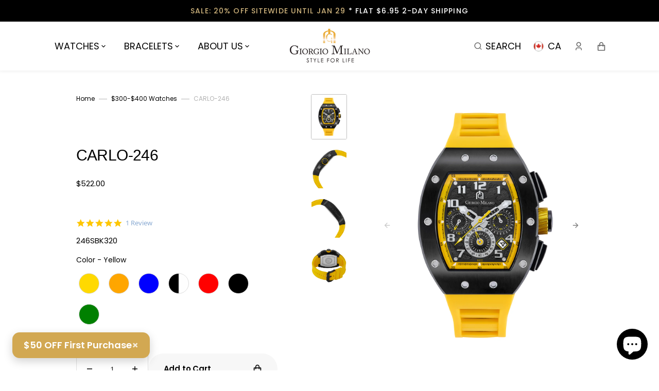

--- FILE ---
content_type: text/html; charset=utf-8
request_url: https://www.giorgiomilano.com/en-ca/products/246
body_size: 68643
content:
<!doctype html>
<html class="no-js" data-scheme="light" lang="en">
  <head>
    <!-- starapps_core_start -->
<!-- This code is automatically managed by StarApps Studio -->
<!-- Please contact support@starapps.studio for any help -->
<!-- File location: snippets/starapps-core.liquid -->


    
<!-- starapps_core_end -->

    <meta charset="utf-8">
    <meta http-equiv="X-UA-Compatible" content="IE=edge">
    <meta name="viewport" content="width=device-width,initial-scale=1">
    <meta name="theme-color" content="">
    <link rel="canonical" href="https://www.giorgiomilano.com/en-ca/products/246">
    <link rel="preconnect" href="https://cdn.shopify.com" crossorigin>

    <!-- Google Tag Manager -->
    <script>
      (function(w,d,s,l,i){w[l]=w[l]||[];w[l].push({'gtm.start':
      new Date().getTime(),event:'gtm.js'});var f=d.getElementsByTagName(s)[0],
      j=d.createElement(s),dl=l!='dataLayer'?'&l='+l:'';j.async=true;j.src=
      'https://www.googletagmanager.com/gtm.js?id='+i+dl;f.parentNode.insertBefore(j,f);
      })(window,document,'script','dataLayer','GTM-MQ3QM6HT');
    </script>
    <!-- End Google Tag Manager --><link rel="icon" type="image/png" href="//www.giorgiomilano.com/cdn/shop/files/DT_LOGO_7-23-20_32x32.png?v=1687452274"><title>Carlo Luxury Sports Watch - Giorgio Milano</title>

    
      <meta name="description" content="The 246 watch from Giorgio Milano offers a sleek and refined design, featuring precision craftsmanship and modern aesthetics for timeless appeal.">
    

    

<meta property="og:site_name" content="Giorgio Milano">
<meta property="og:url" content="https://www.giorgiomilano.com/en-ca/products/246">
<meta property="og:title" content="Carlo Luxury Sports Watch - Giorgio Milano">
<meta property="og:type" content="product">
<meta property="og:description" content="The 246 watch from Giorgio Milano offers a sleek and refined design, featuring precision craftsmanship and modern aesthetics for timeless appeal."><meta property="og:image" content="http://www.giorgiomilano.com/cdn/shop/files/246SBK325_A_eb33b03e-1c5e-450c-836e-7023aea77df8.jpg?v=1765822598">
  <meta property="og:image:secure_url" content="https://www.giorgiomilano.com/cdn/shop/files/246SBK325_A_eb33b03e-1c5e-450c-836e-7023aea77df8.jpg?v=1765822598">
  <meta property="og:image:width" content="1800">
  <meta property="og:image:height" content="1800"><meta property="og:price:amount" content="522.00">
  <meta property="og:price:currency" content="CAD"><meta name="twitter:site" content="@giorgiomilanony"><meta name="twitter:card" content="summary_large_image">
<meta name="twitter:title" content="Carlo Luxury Sports Watch - Giorgio Milano">
<meta name="twitter:description" content="The 246 watch from Giorgio Milano offers a sleek and refined design, featuring precision craftsmanship and modern aesthetics for timeless appeal.">


    <script src="//www.giorgiomilano.com/cdn/shop/t/61/assets/constants.js?v=57430444635880596041687454438" defer="defer"></script>
    <script src="//www.giorgiomilano.com/cdn/shop/t/61/assets/pubsub.js?v=2921868252632587581687454439" defer="defer"></script>
    <script src="//www.giorgiomilano.com/cdn/shop/t/61/assets/global.js?v=178813372668975505741687808388" defer="defer"></script>

    <script>window.performance && window.performance.mark && window.performance.mark('shopify.content_for_header.start');</script><meta name="google-site-verification" content="Bb2x88f7kqdNmHeoeaKJVVpbtsCQYGtF0B2pVhphalY">
<meta name="google-site-verification" content="YxWvdYkZ_f0uCx05uy8yotNOPEBx-2Xwdwup4Whkqmc">
<meta id="shopify-digital-wallet" name="shopify-digital-wallet" content="/24237271/digital_wallets/dialog">
<meta name="shopify-checkout-api-token" content="021bbb0daf442aa7343704debe9245d1">
<meta id="in-context-paypal-metadata" data-shop-id="24237271" data-venmo-supported="false" data-environment="production" data-locale="en_US" data-paypal-v4="true" data-currency="CAD">
<link rel="alternate" hreflang="x-default" href="https://www.giorgiomilano.com/products/246">
<link rel="alternate" hreflang="en" href="https://www.giorgiomilano.com/products/246">
<link rel="alternate" hreflang="es" href="https://www.giorgiomilano.com/es/products/246">
<link rel="alternate" hreflang="en-CA" href="https://www.giorgiomilano.com/en-ca/products/246">
<link rel="alternate" hreflang="es-DO" href="https://www.giorgiomilano.com/es-do/products/246">
<link rel="alternate" type="application/json+oembed" href="https://www.giorgiomilano.com/en-ca/products/246.oembed">
<script async="async" src="/checkouts/internal/preloads.js?locale=en-CA"></script>
<link rel="preconnect" href="https://shop.app" crossorigin="anonymous">
<script async="async" src="https://shop.app/checkouts/internal/preloads.js?locale=en-CA&shop_id=24237271" crossorigin="anonymous"></script>
<script id="apple-pay-shop-capabilities" type="application/json">{"shopId":24237271,"countryCode":"US","currencyCode":"CAD","merchantCapabilities":["supports3DS"],"merchantId":"gid:\/\/shopify\/Shop\/24237271","merchantName":"Giorgio Milano","requiredBillingContactFields":["postalAddress","email","phone"],"requiredShippingContactFields":["postalAddress","email","phone"],"shippingType":"shipping","supportedNetworks":["visa","masterCard","amex","discover","elo","jcb"],"total":{"type":"pending","label":"Giorgio Milano","amount":"1.00"},"shopifyPaymentsEnabled":true,"supportsSubscriptions":true}</script>
<script id="shopify-features" type="application/json">{"accessToken":"021bbb0daf442aa7343704debe9245d1","betas":["rich-media-storefront-analytics"],"domain":"www.giorgiomilano.com","predictiveSearch":true,"shopId":24237271,"locale":"en"}</script>
<script>var Shopify = Shopify || {};
Shopify.shop = "giorgiomilano1.myshopify.com";
Shopify.locale = "en";
Shopify.currency = {"active":"CAD","rate":"1.39062105"};
Shopify.country = "CA";
Shopify.theme = {"name":"GM(Live) ","id":137142862042,"schema_name":"Portland","schema_version":"2.0.1","theme_store_id":1924,"role":"main"};
Shopify.theme.handle = "null";
Shopify.theme.style = {"id":null,"handle":null};
Shopify.cdnHost = "www.giorgiomilano.com/cdn";
Shopify.routes = Shopify.routes || {};
Shopify.routes.root = "/en-ca/";</script>
<script type="module">!function(o){(o.Shopify=o.Shopify||{}).modules=!0}(window);</script>
<script>!function(o){function n(){var o=[];function n(){o.push(Array.prototype.slice.apply(arguments))}return n.q=o,n}var t=o.Shopify=o.Shopify||{};t.loadFeatures=n(),t.autoloadFeatures=n()}(window);</script>
<script>
  window.ShopifyPay = window.ShopifyPay || {};
  window.ShopifyPay.apiHost = "shop.app\/pay";
  window.ShopifyPay.redirectState = null;
</script>
<script id="shop-js-analytics" type="application/json">{"pageType":"product"}</script>
<script defer="defer" async type="module" src="//www.giorgiomilano.com/cdn/shopifycloud/shop-js/modules/v2/client.init-shop-cart-sync_BT-GjEfc.en.esm.js"></script>
<script defer="defer" async type="module" src="//www.giorgiomilano.com/cdn/shopifycloud/shop-js/modules/v2/chunk.common_D58fp_Oc.esm.js"></script>
<script defer="defer" async type="module" src="//www.giorgiomilano.com/cdn/shopifycloud/shop-js/modules/v2/chunk.modal_xMitdFEc.esm.js"></script>
<script type="module">
  await import("//www.giorgiomilano.com/cdn/shopifycloud/shop-js/modules/v2/client.init-shop-cart-sync_BT-GjEfc.en.esm.js");
await import("//www.giorgiomilano.com/cdn/shopifycloud/shop-js/modules/v2/chunk.common_D58fp_Oc.esm.js");
await import("//www.giorgiomilano.com/cdn/shopifycloud/shop-js/modules/v2/chunk.modal_xMitdFEc.esm.js");

  window.Shopify.SignInWithShop?.initShopCartSync?.({"fedCMEnabled":true,"windoidEnabled":true});

</script>
<script>
  window.Shopify = window.Shopify || {};
  if (!window.Shopify.featureAssets) window.Shopify.featureAssets = {};
  window.Shopify.featureAssets['shop-js'] = {"shop-cart-sync":["modules/v2/client.shop-cart-sync_DZOKe7Ll.en.esm.js","modules/v2/chunk.common_D58fp_Oc.esm.js","modules/v2/chunk.modal_xMitdFEc.esm.js"],"init-fed-cm":["modules/v2/client.init-fed-cm_B6oLuCjv.en.esm.js","modules/v2/chunk.common_D58fp_Oc.esm.js","modules/v2/chunk.modal_xMitdFEc.esm.js"],"shop-cash-offers":["modules/v2/client.shop-cash-offers_D2sdYoxE.en.esm.js","modules/v2/chunk.common_D58fp_Oc.esm.js","modules/v2/chunk.modal_xMitdFEc.esm.js"],"shop-login-button":["modules/v2/client.shop-login-button_QeVjl5Y3.en.esm.js","modules/v2/chunk.common_D58fp_Oc.esm.js","modules/v2/chunk.modal_xMitdFEc.esm.js"],"pay-button":["modules/v2/client.pay-button_DXTOsIq6.en.esm.js","modules/v2/chunk.common_D58fp_Oc.esm.js","modules/v2/chunk.modal_xMitdFEc.esm.js"],"shop-button":["modules/v2/client.shop-button_DQZHx9pm.en.esm.js","modules/v2/chunk.common_D58fp_Oc.esm.js","modules/v2/chunk.modal_xMitdFEc.esm.js"],"avatar":["modules/v2/client.avatar_BTnouDA3.en.esm.js"],"init-windoid":["modules/v2/client.init-windoid_CR1B-cfM.en.esm.js","modules/v2/chunk.common_D58fp_Oc.esm.js","modules/v2/chunk.modal_xMitdFEc.esm.js"],"init-shop-for-new-customer-accounts":["modules/v2/client.init-shop-for-new-customer-accounts_C_vY_xzh.en.esm.js","modules/v2/client.shop-login-button_QeVjl5Y3.en.esm.js","modules/v2/chunk.common_D58fp_Oc.esm.js","modules/v2/chunk.modal_xMitdFEc.esm.js"],"init-shop-email-lookup-coordinator":["modules/v2/client.init-shop-email-lookup-coordinator_BI7n9ZSv.en.esm.js","modules/v2/chunk.common_D58fp_Oc.esm.js","modules/v2/chunk.modal_xMitdFEc.esm.js"],"init-shop-cart-sync":["modules/v2/client.init-shop-cart-sync_BT-GjEfc.en.esm.js","modules/v2/chunk.common_D58fp_Oc.esm.js","modules/v2/chunk.modal_xMitdFEc.esm.js"],"shop-toast-manager":["modules/v2/client.shop-toast-manager_DiYdP3xc.en.esm.js","modules/v2/chunk.common_D58fp_Oc.esm.js","modules/v2/chunk.modal_xMitdFEc.esm.js"],"init-customer-accounts":["modules/v2/client.init-customer-accounts_D9ZNqS-Q.en.esm.js","modules/v2/client.shop-login-button_QeVjl5Y3.en.esm.js","modules/v2/chunk.common_D58fp_Oc.esm.js","modules/v2/chunk.modal_xMitdFEc.esm.js"],"init-customer-accounts-sign-up":["modules/v2/client.init-customer-accounts-sign-up_iGw4briv.en.esm.js","modules/v2/client.shop-login-button_QeVjl5Y3.en.esm.js","modules/v2/chunk.common_D58fp_Oc.esm.js","modules/v2/chunk.modal_xMitdFEc.esm.js"],"shop-follow-button":["modules/v2/client.shop-follow-button_CqMgW2wH.en.esm.js","modules/v2/chunk.common_D58fp_Oc.esm.js","modules/v2/chunk.modal_xMitdFEc.esm.js"],"checkout-modal":["modules/v2/client.checkout-modal_xHeaAweL.en.esm.js","modules/v2/chunk.common_D58fp_Oc.esm.js","modules/v2/chunk.modal_xMitdFEc.esm.js"],"shop-login":["modules/v2/client.shop-login_D91U-Q7h.en.esm.js","modules/v2/chunk.common_D58fp_Oc.esm.js","modules/v2/chunk.modal_xMitdFEc.esm.js"],"lead-capture":["modules/v2/client.lead-capture_BJmE1dJe.en.esm.js","modules/v2/chunk.common_D58fp_Oc.esm.js","modules/v2/chunk.modal_xMitdFEc.esm.js"],"payment-terms":["modules/v2/client.payment-terms_Ci9AEqFq.en.esm.js","modules/v2/chunk.common_D58fp_Oc.esm.js","modules/v2/chunk.modal_xMitdFEc.esm.js"]};
</script>
<script>(function() {
  var isLoaded = false;
  function asyncLoad() {
    if (isLoaded) return;
    isLoaded = true;
    var urls = ["\/\/searchserverapi.com\/widgets\/shopify\/init.js?a=0Z6R7b2Y3W\u0026shop=giorgiomilano1.myshopify.com","\/\/staticw2.yotpo.com\/Wq8oMyVQYvQlJ382Rte5i23fg3gzx3HhVo8ClBqP\/widget.js?shop=giorgiomilano1.myshopify.com","https:\/\/chimpstatic.com\/mcjs-connected\/js\/users\/cd100b5a495b9e51c913d4694\/7cbdb5fea9d6d22c2dd660b60.js?shop=giorgiomilano1.myshopify.com","https:\/\/img0.socialshopwave.com\/ssw-empty.js?shop=giorgiomilano1.myshopify.com"];
    for (var i = 0; i < urls.length; i++) {
      var s = document.createElement('script');
      s.type = 'text/javascript';
      s.async = true;
      s.src = urls[i];
      var x = document.getElementsByTagName('script')[0];
      x.parentNode.insertBefore(s, x);
    }
  };
  if(window.attachEvent) {
    window.attachEvent('onload', asyncLoad);
  } else {
    window.addEventListener('load', asyncLoad, false);
  }
})();</script>
<script id="__st">var __st={"a":24237271,"offset":-18000,"reqid":"b7479c98-58ed-4207-9273-8eef1ad2cab7-1769224476","pageurl":"www.giorgiomilano.com\/en-ca\/products\/246","u":"38b0c604a9cf","p":"product","rtyp":"product","rid":8097544700122};</script>
<script>window.ShopifyPaypalV4VisibilityTracking = true;</script>
<script id="captcha-bootstrap">!function(){'use strict';const t='contact',e='account',n='new_comment',o=[[t,t],['blogs',n],['comments',n],[t,'customer']],c=[[e,'customer_login'],[e,'guest_login'],[e,'recover_customer_password'],[e,'create_customer']],r=t=>t.map((([t,e])=>`form[action*='/${t}']:not([data-nocaptcha='true']) input[name='form_type'][value='${e}']`)).join(','),a=t=>()=>t?[...document.querySelectorAll(t)].map((t=>t.form)):[];function s(){const t=[...o],e=r(t);return a(e)}const i='password',u='form_key',d=['recaptcha-v3-token','g-recaptcha-response','h-captcha-response',i],f=()=>{try{return window.sessionStorage}catch{return}},m='__shopify_v',_=t=>t.elements[u];function p(t,e,n=!1){try{const o=window.sessionStorage,c=JSON.parse(o.getItem(e)),{data:r}=function(t){const{data:e,action:n}=t;return t[m]||n?{data:e,action:n}:{data:t,action:n}}(c);for(const[e,n]of Object.entries(r))t.elements[e]&&(t.elements[e].value=n);n&&o.removeItem(e)}catch(o){console.error('form repopulation failed',{error:o})}}const l='form_type',E='cptcha';function T(t){t.dataset[E]=!0}const w=window,h=w.document,L='Shopify',v='ce_forms',y='captcha';let A=!1;((t,e)=>{const n=(g='f06e6c50-85a8-45c8-87d0-21a2b65856fe',I='https://cdn.shopify.com/shopifycloud/storefront-forms-hcaptcha/ce_storefront_forms_captcha_hcaptcha.v1.5.2.iife.js',D={infoText:'Protected by hCaptcha',privacyText:'Privacy',termsText:'Terms'},(t,e,n)=>{const o=w[L][v],c=o.bindForm;if(c)return c(t,g,e,D).then(n);var r;o.q.push([[t,g,e,D],n]),r=I,A||(h.body.append(Object.assign(h.createElement('script'),{id:'captcha-provider',async:!0,src:r})),A=!0)});var g,I,D;w[L]=w[L]||{},w[L][v]=w[L][v]||{},w[L][v].q=[],w[L][y]=w[L][y]||{},w[L][y].protect=function(t,e){n(t,void 0,e),T(t)},Object.freeze(w[L][y]),function(t,e,n,w,h,L){const[v,y,A,g]=function(t,e,n){const i=e?o:[],u=t?c:[],d=[...i,...u],f=r(d),m=r(i),_=r(d.filter((([t,e])=>n.includes(e))));return[a(f),a(m),a(_),s()]}(w,h,L),I=t=>{const e=t.target;return e instanceof HTMLFormElement?e:e&&e.form},D=t=>v().includes(t);t.addEventListener('submit',(t=>{const e=I(t);if(!e)return;const n=D(e)&&!e.dataset.hcaptchaBound&&!e.dataset.recaptchaBound,o=_(e),c=g().includes(e)&&(!o||!o.value);(n||c)&&t.preventDefault(),c&&!n&&(function(t){try{if(!f())return;!function(t){const e=f();if(!e)return;const n=_(t);if(!n)return;const o=n.value;o&&e.removeItem(o)}(t);const e=Array.from(Array(32),(()=>Math.random().toString(36)[2])).join('');!function(t,e){_(t)||t.append(Object.assign(document.createElement('input'),{type:'hidden',name:u})),t.elements[u].value=e}(t,e),function(t,e){const n=f();if(!n)return;const o=[...t.querySelectorAll(`input[type='${i}']`)].map((({name:t})=>t)),c=[...d,...o],r={};for(const[a,s]of new FormData(t).entries())c.includes(a)||(r[a]=s);n.setItem(e,JSON.stringify({[m]:1,action:t.action,data:r}))}(t,e)}catch(e){console.error('failed to persist form',e)}}(e),e.submit())}));const S=(t,e)=>{t&&!t.dataset[E]&&(n(t,e.some((e=>e===t))),T(t))};for(const o of['focusin','change'])t.addEventListener(o,(t=>{const e=I(t);D(e)&&S(e,y())}));const B=e.get('form_key'),M=e.get(l),P=B&&M;t.addEventListener('DOMContentLoaded',(()=>{const t=y();if(P)for(const e of t)e.elements[l].value===M&&p(e,B);[...new Set([...A(),...v().filter((t=>'true'===t.dataset.shopifyCaptcha))])].forEach((e=>S(e,t)))}))}(h,new URLSearchParams(w.location.search),n,t,e,['guest_login'])})(!0,!0)}();</script>
<script integrity="sha256-4kQ18oKyAcykRKYeNunJcIwy7WH5gtpwJnB7kiuLZ1E=" data-source-attribution="shopify.loadfeatures" defer="defer" src="//www.giorgiomilano.com/cdn/shopifycloud/storefront/assets/storefront/load_feature-a0a9edcb.js" crossorigin="anonymous"></script>
<script crossorigin="anonymous" defer="defer" src="//www.giorgiomilano.com/cdn/shopifycloud/storefront/assets/shopify_pay/storefront-65b4c6d7.js?v=20250812"></script>
<script data-source-attribution="shopify.dynamic_checkout.dynamic.init">var Shopify=Shopify||{};Shopify.PaymentButton=Shopify.PaymentButton||{isStorefrontPortableWallets:!0,init:function(){window.Shopify.PaymentButton.init=function(){};var t=document.createElement("script");t.src="https://www.giorgiomilano.com/cdn/shopifycloud/portable-wallets/latest/portable-wallets.en.js",t.type="module",document.head.appendChild(t)}};
</script>
<script data-source-attribution="shopify.dynamic_checkout.buyer_consent">
  function portableWalletsHideBuyerConsent(e){var t=document.getElementById("shopify-buyer-consent"),n=document.getElementById("shopify-subscription-policy-button");t&&n&&(t.classList.add("hidden"),t.setAttribute("aria-hidden","true"),n.removeEventListener("click",e))}function portableWalletsShowBuyerConsent(e){var t=document.getElementById("shopify-buyer-consent"),n=document.getElementById("shopify-subscription-policy-button");t&&n&&(t.classList.remove("hidden"),t.removeAttribute("aria-hidden"),n.addEventListener("click",e))}window.Shopify?.PaymentButton&&(window.Shopify.PaymentButton.hideBuyerConsent=portableWalletsHideBuyerConsent,window.Shopify.PaymentButton.showBuyerConsent=portableWalletsShowBuyerConsent);
</script>
<script>
  function portableWalletsCleanup(e){e&&e.src&&console.error("Failed to load portable wallets script "+e.src);var t=document.querySelectorAll("shopify-accelerated-checkout .shopify-payment-button__skeleton, shopify-accelerated-checkout-cart .wallet-cart-button__skeleton"),e=document.getElementById("shopify-buyer-consent");for(let e=0;e<t.length;e++)t[e].remove();e&&e.remove()}function portableWalletsNotLoadedAsModule(e){e instanceof ErrorEvent&&"string"==typeof e.message&&e.message.includes("import.meta")&&"string"==typeof e.filename&&e.filename.includes("portable-wallets")&&(window.removeEventListener("error",portableWalletsNotLoadedAsModule),window.Shopify.PaymentButton.failedToLoad=e,"loading"===document.readyState?document.addEventListener("DOMContentLoaded",window.Shopify.PaymentButton.init):window.Shopify.PaymentButton.init())}window.addEventListener("error",portableWalletsNotLoadedAsModule);
</script>

<script type="module" src="https://www.giorgiomilano.com/cdn/shopifycloud/portable-wallets/latest/portable-wallets.en.js" onError="portableWalletsCleanup(this)" crossorigin="anonymous"></script>
<script nomodule>
  document.addEventListener("DOMContentLoaded", portableWalletsCleanup);
</script>

<link id="shopify-accelerated-checkout-styles" rel="stylesheet" media="screen" href="https://www.giorgiomilano.com/cdn/shopifycloud/portable-wallets/latest/accelerated-checkout-backwards-compat.css" crossorigin="anonymous">
<style id="shopify-accelerated-checkout-cart">
        #shopify-buyer-consent {
  margin-top: 1em;
  display: inline-block;
  width: 100%;
}

#shopify-buyer-consent.hidden {
  display: none;
}

#shopify-subscription-policy-button {
  background: none;
  border: none;
  padding: 0;
  text-decoration: underline;
  font-size: inherit;
  cursor: pointer;
}

#shopify-subscription-policy-button::before {
  box-shadow: none;
}

      </style>
<script id="sections-script" data-sections="main-product,header,footer" defer="defer" src="//www.giorgiomilano.com/cdn/shop/t/61/compiled_assets/scripts.js?v=11598"></script>
<script>window.performance && window.performance.mark && window.performance.mark('shopify.content_for_header.end');</script>


    <style data-shopify>
         @font-face {
  font-family: Poppins;
  font-weight: 400;
  font-style: normal;
  font-display: swap;
  src: url("//www.giorgiomilano.com/cdn/fonts/poppins/poppins_n4.0ba78fa5af9b0e1a374041b3ceaadf0a43b41362.woff2") format("woff2"),
       url("//www.giorgiomilano.com/cdn/fonts/poppins/poppins_n4.214741a72ff2596839fc9760ee7a770386cf16ca.woff") format("woff");
}

         
         
         @font-face {
  font-family: Poppins;
  font-weight: 600;
  font-style: normal;
  font-display: swap;
  src: url("//www.giorgiomilano.com/cdn/fonts/poppins/poppins_n6.aa29d4918bc243723d56b59572e18228ed0786f6.woff2") format("woff2"),
       url("//www.giorgiomilano.com/cdn/fonts/poppins/poppins_n6.5f815d845fe073750885d5b7e619ee00e8111208.woff") format("woff");
}

         
         @font-face {
  font-family: Poppins;
  font-weight: 300;
  font-style: normal;
  font-display: swap;
  src: url("//www.giorgiomilano.com/cdn/fonts/poppins/poppins_n3.05f58335c3209cce17da4f1f1ab324ebe2982441.woff2") format("woff2"),
       url("//www.giorgiomilano.com/cdn/fonts/poppins/poppins_n3.6971368e1f131d2c8ff8e3a44a36b577fdda3ff5.woff") format("woff");
}

         @font-face {
  font-family: Poppins;
  font-weight: 400;
  font-style: normal;
  font-display: swap;
  src: url("//www.giorgiomilano.com/cdn/fonts/poppins/poppins_n4.0ba78fa5af9b0e1a374041b3ceaadf0a43b41362.woff2") format("woff2"),
       url("//www.giorgiomilano.com/cdn/fonts/poppins/poppins_n4.214741a72ff2596839fc9760ee7a770386cf16ca.woff") format("woff");
}

         @font-face {
  font-family: Poppins;
  font-weight: 700;
  font-style: normal;
  font-display: swap;
  src: url("//www.giorgiomilano.com/cdn/fonts/poppins/poppins_n7.56758dcf284489feb014a026f3727f2f20a54626.woff2") format("woff2"),
       url("//www.giorgiomilano.com/cdn/fonts/poppins/poppins_n7.f34f55d9b3d3205d2cd6f64955ff4b36f0cfd8da.woff") format("woff");
}

         @font-face {
  font-family: Poppins;
  font-weight: 400;
  font-style: italic;
  font-display: swap;
  src: url("//www.giorgiomilano.com/cdn/fonts/poppins/poppins_i4.846ad1e22474f856bd6b81ba4585a60799a9f5d2.woff2") format("woff2"),
       url("//www.giorgiomilano.com/cdn/fonts/poppins/poppins_i4.56b43284e8b52fc64c1fd271f289a39e8477e9ec.woff") format("woff");
}

         
         @font-face {
  font-family: Poppins;
  font-weight: 700;
  font-style: italic;
  font-display: swap;
  src: url("//www.giorgiomilano.com/cdn/fonts/poppins/poppins_i7.42fd71da11e9d101e1e6c7932199f925f9eea42d.woff2") format("woff2"),
       url("//www.giorgiomilano.com/cdn/fonts/poppins/poppins_i7.ec8499dbd7616004e21155106d13837fff4cf556.woff") format("woff");
}


         :root {
         --spaced-section: 5rem;

         --font-body-family: Poppins, sans-serif;
         --font-body-style: normal;
         --font-body-weight: 400;

         --font-body-size: 15px;
         --font-body-line-height: 150%;

         --font-heading-family: "system_ui", -apple-system, 'Segoe UI', Roboto, 'Helvetica Neue', 'Noto Sans', 'Liberation Sans', Arial, sans-serif, 'Apple Color Emoji', 'Segoe UI Emoji', 'Segoe UI Symbol', 'Noto Color Emoji';
         --font-heading-style: normal;
         --font-heading-weight: 400;
         --font-heading-letter-spacing: -0.2em;
         --font-heading-line-height: 1.1;

         --font-subtitle-family: Poppins, sans-serif;
         --font-subtitle-style: normal;
         --font-subtitle-weight: 600;
         --font-subtitle-text-transform: uppercase;
         --font-subtitle-size: 12px;

         --font-heading-h1-size: 55px;
         --font-heading-h2-size: 30px;
         --font-heading-h3-size: 25px;
         --font-heading-h4-size: 20px;
         --font-heading-h5-size: 15px;
         --font-heading-h6-size: 12px;

         --font-heading-card-family: "system_ui", -apple-system, 'Segoe UI', Roboto, 'Helvetica Neue', 'Noto Sans', 'Liberation Sans', Arial, sans-serif, 'Apple Color Emoji', 'Segoe UI Emoji', 'Segoe UI Symbol', 'Noto Color Emoji';
         --font-heading-card-style: normal;
         --font-heading-card-weight: 400;
         --font-text-card-family: Poppins, sans-serif;
         --font-text-card-style: normal;
         --font-text-card-weight: 400;

         --font-heading-card-size: 16px;
         --font-heading-card-size-big: 18px;
         --font-text-card-size: 12px;

         --font-button-family: Poppins, sans-serif;
         --font-button-style: normal;
         --font-button-weight: 600;
         --font-button-text-transform: none;

         --font-button-family: Poppins, sans-serif;
         --font-button-style: normal;
         --font-button-weight: 600;
         --font-button-text-transform: none;
         --font-button-letter-spacing: -0.01em;
         --font-subtitle-letter-spacing: 0.06em;

         --font-header-menu-family: Poppins, sans-serif;
         --font-header-menu-style: normal;
         --font-header-menu-weight: 400;
         --font-header-menu-text-transform: uppercase;
         --font-header-menu-link-size: 18px;
         --font-aside-menu-link-size: 20px;

         --font-footer-menu-family: Poppins, sans-serif;
         --font-footer-menu-style: normal;
         --font-footer-menu-weight: 400;
         --font-footer-link-size: 15px;
         --font-footer-bottom-link-size: 15px;

         --font-popups-heading-family: Poppins, sans-serif;
      --font-popups-heading-style: normal;
      --font-popups-heading-weight: 600;
      --font-popups-text-family: Poppins, sans-serif;
      --font-popups-text-style: normal;
      --font-popups-text-weight: 400;
      --font-popup-heading-size: 26px;
      --font-popup-text-size: 13px;
      --font-notification-heading-size: 20px;
      --font-notification-text-size: 13px;

         --color-base-text: 0, 0, 0;
         --color-title-text: 0, 0, 0;

         --color-base-text-dark: , , ;
         --color-title-text-dark: , , ;

         --color-base-background-1: 255, 255, 255;
         --color-base-background-2: 241, 241, 239;
         --color-base-background-5: 245, 245, 241;
         --color-base-background-3: 37, 37, 37;
         --color-base-background-4: 40, 40, 40;

         --color-announcement-bar-background-1: 37, 37, 37;
         --color-announcement-bar-background-2: 241, 241, 239;

         --color-base-solid-button-labels: 255, 255, 255;
         --color-base-button-background: 0, 0, 0;
         --color-base-outline-button-labels: 255, 255, 255;
         --color-secondary-button-labels: 0, 0, 0;
         --color-tertiary-button-labels: 0, 0, 0;
         --color-tertiary-button-background: 247, 247, 247;
         --border-radius-button: 60px;

         --payment-terms-background-color: #ffffff;
         --color-overlay-background: 0, 0, 0;
         --color-accent: 0, 0, 0;

         --color-base-background-input: 255, 255, 255;

         --color-base-border-input: 223, 223, 223;
         --color-hover-border-input: 187, 187, 187;

         --color-badge-icon: #EB5757;
         --color-border: 223, 223, 223;
         --color-background-card: 255, 255, 255
         }

         @media screen and (min-width: 990px) {
         	:root {
         		--spaced-section: 16rem;
         	}
         }

         *,
         *::before,
         *::after {
         box-sizing: inherit;
         }

         html {
         box-sizing: border-box;
         font-size: 10px;
         height: 100%;
         }

         body {
         position: relative;
         display: grid;
         grid-template-rows: auto auto 1fr auto;
         grid-template-columns: 100%;
         min-height: 100%;
         margin: 0;
         font-size: var(--font-body-size);
         line-height: 1.5;
         font-family: var(--font-body-family);
         font-style: var(--font-body-style);
         font-weight: var(--font-body-weight);
         overflow-x: hidden;
         }
    </style>
    <link href="//www.giorgiomilano.com/cdn/shop/t/61/assets/swiper-bundle.min.css?v=67104566617031410831687454440" rel="stylesheet" type="text/css" media="all" />
    <link href="//www.giorgiomilano.com/cdn/shop/t/61/assets/base.css?v=1431626673503402451765224549" rel="stylesheet" type="text/css" media="all" />
<link
        rel="stylesheet"
        href="//www.giorgiomilano.com/cdn/shop/t/61/assets/component-predictive-search.css?v=178071572460633016471687454438"
        media="print"
        onload="this.media='all'"
      ><link rel="preload" as="font" href="//www.giorgiomilano.com/cdn/fonts/poppins/poppins_n4.0ba78fa5af9b0e1a374041b3ceaadf0a43b41362.woff2" type="font/woff2" crossorigin><script>
      document.documentElement.className = document.documentElement.className.replace('no-js', 'js');
      if (Shopify.designMode) {
        document.documentElement.classList.add('shopify-design-mode');
      }
    </script>

    <script src="//www.giorgiomilano.com/cdn/shop/t/61/assets/jquery-3.6.0.js?v=32573363768646652941687454438" defer="defer"></script>
    <script src="//www.giorgiomilano.com/cdn/shop/t/61/assets/swiper-bundle.min.js?v=59665753948720967221687454440" defer="defer"></script>
    <script src="//www.giorgiomilano.com/cdn/shop/t/61/assets/gsap.min.js?v=72623920377642660981687454438" defer="defer"></script>
    <script src="//www.giorgiomilano.com/cdn/shop/t/61/assets/ScrollTrigger.min.js?v=172410024157382806541687454439" defer="defer"></script>
    <script src="//www.giorgiomilano.com/cdn/shop/t/61/assets/popup.js?v=74173910656292754541687454439" defer="defer"></script>
    
    

    <script>
      let cscoDarkMode = {};

      (function () {
        const body = document.querySelector('html[data-scheme]');

        cscoDarkMode = {
          init: function (e) {
            this.initMode(e);
            window.matchMedia('(prefers-color-scheme: dark)').addListener((e) => {
              this.initMode(e);
            });

            window.addEventListener('load', () => {
              document.querySelector('.header__toggle-scheme').addEventListener('click', (e) => {
                e.preventDefault();

                if ('auto' === body.getAttribute('data-scheme')) {
                  if (window.matchMedia('(prefers-color-scheme: dark)').matches) {
                    cscoDarkMode.changeScheme('light', true);
                  } else if (window.matchMedia('(prefers-color-scheme: light)').matches) {
                    cscoDarkMode.changeScheme('dark', true);
                  }
                } else {
                  if ('dark' === body.getAttribute('data-scheme')) {
                    cscoDarkMode.changeScheme('light', true);
                  } else {
                    cscoDarkMode.changeScheme('dark', true);
                  }
                }
              });
            });
          },
          initMode: function (e) {
            let siteScheme = false;
            switch (
              'light' // Field. User’s system preference.
            ) {
              case 'dark':
                siteScheme = 'dark';
                break;
              case 'light':
                siteScheme = 'light';
                break;
              case 'system':
                siteScheme = 'auto';
                break;
            }
            if ('false') {
              // Field. Enable dark/light mode toggle.
              if ('light' === localStorage.getItem('_color_schema')) {
                siteScheme = 'light';
              }
              if ('dark' === localStorage.getItem('_color_schema')) {
                siteScheme = 'dark';
              }
            }
            if (siteScheme && siteScheme !== body.getAttribute('data-scheme')) {
              this.changeScheme(siteScheme, false);
            }
          },
          changeScheme: function (siteScheme, cookie) {
            body.classList.add('scheme-toggled');
            body.setAttribute('data-scheme', siteScheme);
            if (cookie) {
              localStorage.setItem('_color_schema', siteScheme);
            }
            setTimeout(() => {
              body.classList.remove('scheme-toggled');
            }, 100);
          },
        };
      })();

      cscoDarkMode.init();

      document.addEventListener('shopify:section:load', function () {
        setTimeout(() => {
          cscoDarkMode.init();
        }, 100);
      });
    </script>
    <link
        rel="stylesheet"
        href="//www.giorgiomilano.com/cdn/shop/t/61/assets/mega-menu.css?v=146145943261268644601765304154"
       
      >
        <style>
          .disclosure__link--flag[data-value=PM]:before{
            background: -webkit-image-set(url(https://cdn.shopify.com/s/files/1/2423/7271/files/download.png?v=1764977268)) no-repeat;
            background: url(https://cdn.shopify.com/s/files/1/2423/7271/files/download.png?v=1764977268) no-repeat;
            background-size: cover;
            background-position: center;
          }
        </style>
        <style>
          .menu-drawer__navigation {
  position: relative;
  overflow: hidden;
}
ul#drawer-menu-list a {
    text-decoration: none;
}
ul#drawer-menu-list button.menu-item.has-children {
    font-size: 20px;
    color: #000 !important;
}
.menu-drawer__utility-links {
    text-align: center;
}
.menu-drawer__account{
        height: 43px !important;
    font-size: 14px !important;
    min-height: 30px !important;
    width: fit-content !important;
}
div#menu-drawer,.drawer-panel {
    background: #F2F0EF !important;
}
/* Panel container */
.drawer-panel {
  position: absolute;
  top: 0;
  right: -100%;
  width: 100%;
  height: 100%;
  background: white;
  padding: 20px;
  transition: right 0.35s ease;
  overflow: overlay;
}

.drawer-panel.is-active {
  right: 0;
}

.drawer-panel.is-previous {
  right: 100%;
}

/* Buttons */
.menu-item {
  display: block;
  padding: 12px 0;
  font-size: 1.1rem;
}

.menu-item.has-children {
  text-align: left;
  background: none;
  border: none;
  width: 100%;
  font-size: 1.1rem;
}

.back-button {
  font-size: 1rem;
  padding: 10px 0;
  background: none;
  border: none;
}
.submenu-heading {
  font-weight: 600;
  padding: 12px 0 4px;
  opacity: 0.8;
}

.submenu-child {
  margin-left: 18px;
}
ul#drawer-menu-list {
    list-style: none;
    margin-left: 0;
    padding-left: 14px;
}
.submenu-child a {
    text-decoration: none;
}
span.header__modal-close-button {
    display: none !important;
}
.menu-drawer{
z-index: 999999 !important;
}
.drawer-panel button.close-button svg {
    height: 16px;
}
.drawer-panel button.close-button {
    background: transparent;
    border: none;
}
.drawer-panel .closemenu{
  text-align: right;
}
.menu-drawer.menu-open {
    transform: translate(0%) !important;
    opacity: 1 !important;
    visibility: visible;
}
ul#drawer-menu-list button.menu-item.has-children {
    display: flex;
    align-items: center;
    justify-content: space-between;
}
ul#drawer-menu-list button.menu-item.has-children svg {
    height: 16px;
    transform: rotate(270deg);
}
.product__info-wrapper span.yotpo-stars {
    margin-right: 6px;
}
        </style>
        <script>
          document.addEventListener("DOMContentLoaded", () => {

  const menuOpener = document.querySelector("summary.header__icon.header__icon--menu.header__icon--summary.link.link--text.focus-inset");
  const menuDrawer = document.querySelector("#menu-drawer");
  const closeBtn = document.querySelector(".close-button");

  // OPEN MENU
  if (menuOpener && menuDrawer) {
    menuOpener.addEventListener("click", (e) => {
      e.stopPropagation();
      menuDrawer.classList.add("menu-open");
      document.body.classList.add("menu-open");
    });
  }

  // CLOSE MENU
  if (closeBtn && menuDrawer) {
    closeBtn.addEventListener("click", (e) => {
      e.stopPropagation();
      menuDrawer.classList.remove("menu-open");
      document.body.classList.remove("menu-open");
    });
  }

});

    document.addEventListener("DOMContentLoaded", () => {
  const menuList = document.getElementById("drawer-menu-list");
  const backBtn = document.querySelector(".back-button");
  const panelTitle = document.querySelector(".panel-title");

  const rootMenuHTML = menuList.innerHTML;

  function showSubmenu(title, children) {
    panelTitle.textContent = title;
    backBtn.style.display = "block";

    let html = "";

    children.forEach(item => {

      // Heading (no URL or empty URL)
      if (!item.url || item.url === "" || item.url === "#") {
        html += `<li class="submenu-heading">${item.title}</li>`;

        // Add the grandchildren under the heading
        if (item.children && item.children.length > 0) {
          item.children.forEach(grand => {
            html += `
              <li class="submenu-child">
                <a class="menu-item" href="${grand.url}">${grand.title}</a>
              </li>`;
          });
        }

      } else {
        // Normal clickable item with URL
        html += `<li><a class="menu-item" href="${item.url}">${item.title}</a></li>`;
      }

    });

    menuList.innerHTML = html;
  }

  function restoreRootMenu() {
    menuList.innerHTML = rootMenuHTML;
    panelTitle.textContent = "";
    backBtn.style.display = "none";
    attachEvents();
  }

  function attachEvents() {
    document.querySelectorAll(".has-children").forEach(btn => {
      btn.addEventListener("click", () => {
        const title = btn.dataset.title;
        const list = JSON.parse(btn.dataset.children);
        showSubmenu(title, list);
      });
    });
  }

  backBtn.addEventListener("click", restoreRootMenu);
  attachEvents();
});

        </script>
  <!-- BEGIN app block: shopify://apps/starapps-variant-image/blocks/starapps-via-embed/2a01d106-3d10-48e8-ba53-5cb971217ac4 -->





    
      
      
      
      
        <script src="https://cdn.starapps.studio/apps/via/giorgiomilano1/script-1754296190.js" async crossorigin="anonymous" data-theme-script="Portland"></script>
      
    

    

    
    
      <script src="https://cdn.shopify.com/extensions/019b8ded-e117-7ce2-a469-ec8f78d5408d/variant-image-automator-33/assets/store-front-error-tracking.js" via-js-type="error-tracking" defer></script>
    
    <script via-metafields>window.viaData = {
        limitOnProduct: null,
        viaStatus: null
      }
    </script>
<!-- END app block --><!-- BEGIN app block: shopify://apps/yotpo-product-reviews/blocks/settings/eb7dfd7d-db44-4334-bc49-c893b51b36cf -->


<script type="text/javascript">
  (function e(){var e=document.createElement("script");
  e.type="text/javascript",e.async=true,
  e.src="//staticw2.yotpo.com/Wq8oMyVQYvQlJ382Rte5i23fg3gzx3HhVo8ClBqP/widget.js?lang=en";
  var t=document.getElementsByTagName("script")[0];
  t.parentNode.insertBefore(e,t)})();
</script>



  
<!-- END app block --><!-- BEGIN app block: shopify://apps/google-reviews/blocks/app-embed-block/4eeaae1c-902b-481c-bec5-3f32291a58d5 -->

<script>
  window.trggAppPreloadStylesheet = true
</script>

<link href="//cdn.shopify.com/extensions/019b534f-30e0-7a30-a704-14c2bf02d1a7/trustify-google-review-111/assets/trustify-google.css" rel="stylesheet" type="text/css" media="all" />
<!-- BEGIN app snippet: data -->

  <script>
    if (window.trggAppData == undefined) {
      window.trggAppData = {"shop":"giorgiomilano1.myshopify.com","app_client_url":"https://cdn-greview.trustifyreview.com/client","app_url":"https://api-greview.trustifyreview.com","app_storefront_url":"https://cdn-greview.trustifyreview.com/storefront/build/","translates":[{"id":1,"created_at":"2025-04-10T10:35:46Z","updated_at":"2025-04-10T10:35:46Z","language":"en","key":"google_number_of_reviews","value":"{{ review_number }} reviews"},{"id":2,"created_at":"2025-04-10T10:36:08Z","updated_at":"2025-09-23T07:08:03Z","language":"en","key":"google_write_a_review","value":"Review us"},{"id":3,"created_at":"2025-04-10T10:36:08Z","updated_at":"2025-04-10T10:36:08Z","language":"en","key":"google_more","value":"More"},{"id":4,"created_at":"2025-04-10T10:36:21Z","updated_at":"2025-04-10T10:36:21Z","language":"en","key":"google_less","value":"Less"},{"id":5,"created_at":"2025-04-10T10:36:32Z","updated_at":"2025-04-10T10:36:32Z","language":"en","key":"google_load_more","value":"Load more"}],"translate_languages":[],"widget":{"id":5780,"created_at":"2025-12-17T20:50:13Z","updated_at":"2025-12-17T20:50:13Z","shop":"giorgiomilano1.myshopify.com","carousel_direction":"ltr","language":"en","enable_debugger":false},"is_new_embed":false,"enable_multi_language":false,"general_settings":{}};
    }
  </script>
<!-- END app snippet --><!-- BEGIN app snippet: google-data --><script>
  window.trggWidgetReviewGoogle = {};
  window.trggGooglePlace = {};
  window.trggGoogleReviews = [];
  window.trggGoogleReviewsPagination = {};
</script>


<script>
    window.trggWidgetReviewGoogle = {"id":1019,"created_at":"2025-12-18T18:07:30Z","updated_at":"2025-12-18T18:07:30Z","shop":"giorgiomilano1.myshopify.com","is_logged":false,"review_type":1,"language":"en","rating_to_display":0,"photo_size":true,"auto_scroll":true,"sort_by":1,"enabled_write_review_button":true,"business_info":true,"enabled_review_photo":true,"enabled_shadow":false,"show_rating":true,"background_color":"#F3F6F9","star_color":"#f6ab00","content_color":"#000000","name_color":"#000000","created_date_color":"#7a7a7a","text_more_color":"#1a73e8","submit_button_background_color":"#f2f2f2","submit_button_text_color":"#000000","compact_border_top_color":"#55cc6e","business_info_text_color":"#000000","interval":5,"custom_css":"","show_brandmark":false};
</script>


<script>
    window.trggGooglePlace = {"id":3923,"created_at":"2025-12-18T17:12:19Z","updated_at":"2025-12-22T15:14:49Z","shop":"giorgiomilano1.myshopify.com","address":"1261 Broadway #406, New York, NY 10001, United States ","image_url":"https://storage.trustifyreview.app/trustify-google-review/stores/giorgiomilano1.myshopify.com/logo_ChIJ5S1ZJqlZwokRBXRLX4sUJZY.webp","name":"Giorgio Milano","place_id":"ChIJ5S1ZJqlZwokRBXRLX4sUJZY","cid":"10819076268659274757","rating":4.7,"reviews_number":60,"type":2,"url":"https://maps.google.com/?cid=10819076268659274757","language":"en","sort_by":2,"original_language":true,"has_image":false,"review_type":3,"phone":"+12126842228","open_hours":[{"day":"Thursday","hours":["9:30 a.m.–6 p.m."]},{"day":"Friday","hours":["9:30 a.m.–6 p.m."]},{"day":"Saturday","hours":["Closed"]},{"day":"Sunday","hours":["Closed"]},{"day":"Monday","hours":["9:30 a.m.–6 p.m."]},{"day":"Tuesday","hours":["9:30 a.m.–6 p.m."]},{"day":"Wednesday(Christmas Eve)","hours":["9:30 a.m.–6 p.m."]}],"hour_label":"Open · Closes 6 p.m."};
</script>


  <script>
    window.trggGoogleReviews = [{"id":105150,"created_at":"2025-12-22T15:14:52Z","updated_at":"2025-12-22T15:15:28Z","shop":"giorgiomilano1.myshopify.com","google_place_id":3923,"reference":"Ci9DQUlRQUNvZENodHljRjlvT2xKalFsTlVSR2szYTBoRWMwUXRZa2t4T1hsaGJXYxAB","author_name":"omar majzoub","author_url":"https://www.google.com/maps/contrib/100499030733836449022/reviews?hl=en","status":true,"images":null,"profile_photo_url":"/stores/giorgiomilano1.myshopify.com/avatar_Ci9DQUlRQUNvZENodHljRjlvT2xKalFsTlVSR2szYTBoRWMwUXRZa2t4T1hsaGJXYxAB.webp","rating":5,"relative_time":"2 days ago","content":"Buen servicio y la calidad es excelente. 10 estrellas 5 estrellas para Giorgio Milano y 5 para sus trabajadores. FELIZ NAVIDAD Y AÑO NUEVO 2026","review_time":"2025-12-20T15:15:06Z","priority":0},{"id":105151,"created_at":"2025-12-22T15:14:52Z","updated_at":"2025-12-22T15:15:28Z","shop":"giorgiomilano1.myshopify.com","google_place_id":3923,"reference":"Ci9DQUlRQUNvZENodHljRjlvT2xkRmEyZElRVFpaUlZZMWFXRnpRVmx3WkRKMGFGRRAB","author_name":"Yolanda Ortiz","author_url":"https://www.google.com/maps/contrib/116320747809315756752/reviews?hl=en","status":true,"images":null,"profile_photo_url":"/stores/giorgiomilano1.myshopify.com/avatar_Ci9DQUlRQUNvZENodHljRjlvT2xkRmEyZElRVFpaUlZZMWFXRnpRVmx3WkRKMGFGRRAB.webp","rating":5,"relative_time":"3 days ago","content":"Los mejores del mundo...","review_time":"2025-12-19T15:15:08Z","priority":1},{"id":105152,"created_at":"2025-12-22T15:14:52Z","updated_at":"2025-12-22T15:15:29Z","shop":"giorgiomilano1.myshopify.com","google_place_id":3923,"reference":"Ci9DQUlRQUNvZENodHljRjlvT25rM00wZHdSR1U1VDFKYVpVOWlSekZwUkZkTmMwRRAB","author_name":"andreina Cabrera","author_url":"https://www.google.com/maps/contrib/100281060588545825282/reviews?hl=en","status":true,"images":null,"profile_photo_url":"/stores/giorgiomilano1.myshopify.com/avatar_Ci9DQUlRQUNvZENodHljRjlvT25rM00wZHdSR1U1VDFKYVpVOWlSekZwUkZkTmMwRRAB.webp","rating":5,"relative_time":"3 days ago","content":"Exelente calidad , y exelente servicios\nBuenos precios.","review_time":"2025-12-19T15:15:09Z","priority":2},{"id":105153,"created_at":"2025-12-22T15:14:52Z","updated_at":"2025-12-22T15:15:29Z","shop":"giorgiomilano1.myshopify.com","google_place_id":3923,"reference":"Ci9DQUlRQUNvZENodHljRjlvT2s5aVNGODJYMk5pYVZaWGVXdGtSVmd3V2toRmVVRRAB","author_name":"Juan Guzman","author_url":"https://www.google.com/maps/contrib/115275271038565540610/reviews?hl=en","status":true,"images":null,"profile_photo_url":"/stores/giorgiomilano1.myshopify.com/avatar_Ci9DQUlRQUNvZENodHljRjlvT2s5aVNGODJYMk5pYVZaWGVXdGtSVmd3V2toRmVVRRAB.webp","rating":5,"relative_time":"5 days ago","content":"👍  Bueno, Buen servicio y productos de calidad. …","review_time":"2025-12-17T15:15:10Z","priority":3},{"id":105154,"created_at":"2025-12-22T15:14:52Z","updated_at":"2025-12-22T15:15:29Z","shop":"giorgiomilano1.myshopify.com","google_place_id":3923,"reference":"Ci9DQUlRQUNvZENodHljRjlvT21oRWNtcFVjRFIwWm5ob05VWlJVM1psVFc5NE5XYxAB","author_name":"Yahaira Cárdenas","author_url":"https://www.google.com/maps/contrib/109425850075020969366/reviews?hl=en","status":true,"images":null,"profile_photo_url":"/stores/giorgiomilano1.myshopify.com/avatar_Ci9DQUlRQUNvZENodHljRjlvT21oRWNtcFVjRFIwWm5ob05VWlJVM1psVFc5NE5XYxAB.webp","rating":5,"relative_time":"5 days ago","content":"Excelente atención al cliente, el personal muy amable, en especialmente Alex que siempre hace nuestras visita más placentera.","review_time":"2025-12-17T15:15:11Z","priority":4},{"id":105155,"created_at":"2025-12-22T15:14:52Z","updated_at":"2025-12-22T15:15:29Z","shop":"giorgiomilano1.myshopify.com","google_place_id":3923,"reference":"Ci9DQUlRQUNvZENodHljRjlvT2tGdk9FRlJVekJ3U25GWFZYazJkVk5XV2pOSlVIYxAB","author_name":"Maria Reyes","author_url":"https://www.google.com/maps/contrib/106163222289464172326/reviews?hl=en","status":true,"images":null,"profile_photo_url":"/stores/giorgiomilano1.myshopify.com/avatar_Ci9DQUlRQUNvZENodHljRjlvT2tGdk9FRlJVekJ3U25GWFZYazJkVk5XV2pOSlVIYxAB.webp","rating":5,"relative_time":"a week ago","content":"","review_time":"2025-12-15T15:15:12Z","priority":5},{"id":105156,"created_at":"2025-12-22T15:14:52Z","updated_at":"2025-12-22T15:15:29Z","shop":"giorgiomilano1.myshopify.com","google_place_id":3923,"reference":"Ci9DQUlRQUNvZENodHljRjlvT2xaRmVIRnBlSHB1T0ZSNlFWTm1VbGQyYWkxb1RrRRAB","author_name":"Izabela Holguin Espinel","author_url":"https://www.google.com/maps/contrib/111605344851440411325/reviews?hl=en","status":true,"images":null,"profile_photo_url":"/stores/giorgiomilano1.myshopify.com/avatar_Ci9DQUlRQUNvZENodHljRjlvT2xaRmVIRnBlSHB1T0ZSNlFWTm1VbGQyYWkxb1RrRRAB.webp","rating":5,"relative_time":"a week ago","content":"","review_time":"2025-12-15T15:15:12Z","priority":6},{"id":105157,"created_at":"2025-12-22T15:14:53Z","updated_at":"2025-12-22T15:15:29Z","shop":"giorgiomilano1.myshopify.com","google_place_id":3923,"reference":"ChdDSUhNMG9nS0VJQ0FnTURvMlBManBRRRAB","author_name":"R. CORD","author_url":"https://www.google.com/maps/contrib/111356291932741123436/reviews?hl=en","status":true,"images":null,"profile_photo_url":"/stores/giorgiomilano1.myshopify.com/avatar_ChdDSUhNMG9nS0VJQ0FnTURvMlBManBRRRAB.webp","rating":5,"relative_time":"8 months ago","content":"Great staff, professional and straightforward no hidden fees. Definitely a great place to buy a watch or get on service as well.","review_time":"2025-04-26T15:15:12Z","priority":7},{"id":105158,"created_at":"2025-12-22T15:14:53Z","updated_at":"2025-12-22T15:15:29Z","shop":"giorgiomilano1.myshopify.com","google_place_id":3923,"reference":"ChZDSUhNMG9nS0VJQ0FnSUNuMGRtZEtnEAE","author_name":"Norma Sánchez","author_url":"https://www.google.com/maps/contrib/110016999480304934214/reviews?hl=en","status":true,"images":null,"profile_photo_url":"/stores/giorgiomilano1.myshopify.com/avatar_ChZDSUhNMG9nS0VJQ0FnSUNuMGRtZEtnEAE.webp","rating":5,"relative_time":"a year ago","content":"","review_time":"2024-12-22T15:15:12Z","priority":8},{"id":105159,"created_at":"2025-12-22T15:14:53Z","updated_at":"2025-12-22T15:15:29Z","shop":"giorgiomilano1.myshopify.com","google_place_id":3923,"reference":"ChdDSUhNMG9nS0VJQ0FnSUREOExySHdnRRAB","author_name":"Salwinder Singh","author_url":"https://www.google.com/maps/contrib/103861250107146509844/reviews?hl=en","status":true,"images":null,"profile_photo_url":"/stores/giorgiomilano1.myshopify.com/avatar_ChdDSUhNMG9nS0VJQ0FnSUREOExySHdnRRAB.webp","rating":5,"relative_time":"a year ago","content":"","review_time":"2024-12-22T15:15:12Z","priority":9}];
  </script>


  <script>
    window.trggGoogleReviewsPagination = {"limit":10,"page":1,"total_rows":10,"total_pages":6};
  </script>
<!-- END app snippet --><!-- BEGIN app snippet: storefront --><script>
  if (typeof window.trggAppData === 'object' && window.trggAppData.widget) {
    var trVersion = new Date().getTime()

    let links = []

    if (window.trggAppData.widget.enable_debugger) {
      links = [window.trggAppData.app_client_url + `/build/index.css?v=${trVersion}`]
    }

    links.forEach(function (src) {
      var link = document.createElement('link')
      link.rel = 'stylesheet'
      link.href = src
      setTimeout(() => {
        document.head.appendChild(link)
      }, 2000)
    })
  }
</script>
<script>
  if (typeof window.trggAppData === 'object' && window.trggAppData.widget) {
    let clientFile = "https://cdn.shopify.com/extensions/019b534f-30e0-7a30-a704-14c2bf02d1a7/trustify-google-review-111/assets/trustify-google-storefront.js"

    if (window.trggAppData.widget.enable_debugger) {
      clientFile = window.trggAppData.app_storefront_url + `/index-unmin.js?v=${trVersion}`
    }

    let splideJsUrl = 'https://cdn.jsdelivr.net/npm/@splidejs/splide@4.1.4/dist/js/splide.min.js'
    splideJsUrl = "https://cdn.shopify.com/extensions/019b534f-30e0-7a30-a704-14c2bf02d1a7/trustify-google-review-111/assets/trustify-splide.min.js"
    window.trggSplideAutoScroll = "https://cdn.shopify.com/extensions/019b534f-30e0-7a30-a704-14c2bf02d1a7/trustify-google-review-111/assets/trustify-splide-extension-auto-scroll.min.js"

    let scripts = [splideJsUrl, clientFile]

    scripts.forEach(function (src) {
      let script = document.createElement('script')
      script.src = src
      script.defer = true
      document.head.appendChild(script)
    })
  }
</script>
<!-- END app snippet -->


<!-- END app block --><!-- BEGIN app block: shopify://apps/swatch-king/blocks/variant-swatch-king/0850b1e4-ba30-4a0d-a8f4-f9a939276d7d -->


















































  <script>
    window.vsk_data = function(){
      return {
        "block_collection_settings": {"alignment":"left","enable":true,"swatch_location":"After price","switch_on_hover":true,"preselect_variant":true,"current_template":"product"},
        "currency": "USD",
        "currency_symbol": "$",
        "primary_locale": "en",
        "localized_string": {},
        "app_setting_styles": {"products_swatch_presentation":{"slide_left_button_svg":"","slide_right_button_svg":""},"collections_swatch_presentation":{"minified":false,"minified_products":false,"minified_template":"+{count}","slide_left_button_svg":"","minified_display_count":[3,6],"slide_right_button_svg":""}},
        "app_setting": {"display_logs":false,"default_preset":222835,"pre_hide_strategy":"hide-all-theme-selectors","swatch_url_source":"cdn","product_data_source":"storefront","data_url_source":"cdn","new_script":true},
        "app_setting_config": {"app_execution_strategy":"all","collections_options_disabled":null,"default_swatch_image":"none","do_not_select_an_option":{"text":"Select a {{ option_name }}","status":true,"control_add_to_cart":true,"allow_virtual_trigger":true,"make_a_selection_text":"Select a {{ option_name }}","auto_select_options_list":[]},"history_free_group_navigation":false,"notranslate":false,"products_options_disabled":null,"size_chart":{"type":"theme","labels":"size,sizes,taille,größe,tamanho,tamaño,koko,サイズ","position":"right","size_chart_app":"","size_chart_app_css":"","size_chart_app_selector":""},"session_storage_timeout_seconds":60,"enable_swatch":{"cart":{"enable_on_cart_product_grid":true,"enable_on_cart_featured_product":true},"home":{"enable_on_home_product_grid":true,"enable_on_home_featured_product":true},"pages":{"enable_on_custom_product_grid":true,"enable_on_custom_featured_product":true},"article":{"enable_on_article_product_grid":true,"enable_on_article_featured_product":true},"products":{"enable_on_main_product":true,"enable_on_product_grid":true},"collections":{"enable_on_collection_quick_view":true,"enable_on_collection_product_grid":true},"list_collections":{"enable_on_list_collection_quick_view":true,"enable_on_list_collection_product_grid":true}},"product_template":{"group_swatches":true,"variant_swatches":true},"product_batch_size":250,"use_optimized_urls":true,"enable_error_tracking":true,"enable_event_tracking":false,"preset_badge":{"order":[{"name":"sold_out","order":0},{"name":"sale","order":1},{"name":"new","order":2}],"new_badge_text":"NEW","new_badge_color":"#FFFFFF","sale_badge_text":"SALE","sale_badge_color":"#FFFFFF","new_badge_bg_color":"#121212D1","sale_badge_bg_color":"#D91C01D1","sold_out_badge_text":"SOLD OUT","sold_out_badge_color":"#FFFFFF","new_show_when_all_same":false,"sale_show_when_all_same":false,"sold_out_badge_bg_color":"#BBBBBBD1","new_product_max_duration":90,"sold_out_show_when_all_same":true,"min_price_diff_for_sale_badge":5}},
        "theme_settings_map": {"148418429146":54892,"136609300698":46618,"136735719642":46618,"136973353178":46618,"156708274394":54892,"129889927386":46618,"130180219098":46618,"130833318106":46618,"131755999450":46618,"156836888794":54892,"156319613146":54892,"154742816986":54892,"156992078042":54892,"156617801946":54892,"151535255770":54892,"136879341786":46618,"137142862042":54892,"137143288026":54892,"154541916378":54892,"154098401498":54892},
        "theme_settings": {"54892":{"id":54892,"configurations":{"products":{"theme_type":"dawn","swatch_root":{"position":"before","selector":".product-parameters","groups_selector":"","section_selector":".product-section","secondary_position":"","secondary_selector":"","use_section_as_root":true},"option_selectors":".product-parameters select","selectors_to_hide":[".product-parameters"],"json_data_selector":"","add_to_cart_selector":"[name=\"add\"]","custom_button_params":{"data":[{"value_attribute":"data-value","option_attribute":"data-name"}],"selected_selector":".active"},"option_index_attributes":["data-index","data-option-position","data-object","data-product-option","data-option-index","name"],"add_to_cart_text_selector":"[name=\"add\"]\u003espan","selectors_to_hide_override":"","add_to_cart_enabled_classes":"","add_to_cart_disabled_classes":""},"collections":{"grid_updates":[{"name":"Sale","template":"\u003cspan class=\"badge badge--bottom-left color-background-1\" aria-hidden=\"true\" {{display_on_sale}} {{display_on_available}}\u003eSale\u003c\/span\u003e","display_position":"replace","display_selector":".card__badge","element_selector":""},{"name":"Sold out","template":"\u003cspan class=\"badge badge--bottom-left color-\" aria-hidden=\"true\" {{display_on_sold_out}}\u003eSold out\u003c\/span\u003e","display_position":"replace","display_selector":".card__badge","element_selector":""},{"name":"price","template":"\u003cdl\u003e\n\u003cdiv class=\"price__sale\"\u003e\n\u003cdd\u003e\n\u003cspan class=\"price-item price-item--sale\"\u003e{{price_with_format}}\u003c\/span\u003e\n\u003c\/dd\u003e\n\u003cdd class=\"price__compare\"\u003e\n\u003cspan class=\"price-item price-item--regular\" {display_on_sale}}\u003e{{compare_at_price_with_format}}\u003c\/span\u003e\n\u003c\/dd\u003e\n\u003c\/div\u003e\n\u003c\/dl\u003e","display_position":"replace","display_selector":"div.price","element_selector":""}],"data_selectors":{"url":"a","title":".card__title","attributes":[],"form_input":"[name=\"id\"]","featured_image":".media img:first-child","secondary_image":".media img:nth-child(2)"},"attribute_updates":[{"selector":null,"template":null,"attribute":null}],"selectors_to_hide":[],"json_data_selector":"[sa-swatch-json]","swatch_root_selector":".collection-product-card, .featured-products__products-item","swatch_display_options":[{"label":"After image","position":"top","selector":".card-information"},{"label":"After title","position":"after","selector":".card__title.h5"},{"label":"After price","position":"after","selector":"div.price"}]}},"settings":{"products":{"handleize":false,"init_deferred":false,"label_split_symbol":"-","size_chart_selector":"","persist_group_variant":true,"hide_single_value_option":"none"},"collections":{"layer_index":12,"display_label":false,"continuous_lookup":3000,"json_data_from_api":true,"label_split_symbol":"-","price_trailing_zeroes":false,"hide_single_value_option":"none"}},"custom_scripts":[],"custom_css":"","theme_store_ids":[1924],"schema_theme_names":["Portland"],"pre_hide_css_code":null},"46618":{"id":46618,"configurations":{"products":{"theme_type":"","swatch_root":{"position":"top","selector":"form[action*=\"\/cart\/add\"]","groups_selector":"","section_selector":"#shopify-section-product-template, #shopify-section-page-product, #shopify-section-static-product, #shopify-section-product, #shopify-section-static-product-pages","secondary_position":"","secondary_selector":"","use_section_as_root":false},"option_selectors":"","selectors_to_hide":[".swatch_options","form[action=\"\/cart\/add\"] .product__variants","form[action=\"\/cart\/add\"] .form__row div.selector-wrapper","form .swatch.clearfix",".select\u003elabel"],"json_data_selector":"","add_to_cart_selector":"[name=\"add\"]","custom_button_params":{"data":[{"value_attribute":"data-value","option_attribute":"data-name"}],"selected_selector":".active"},"option_index_attributes":["data-index","data-option-position","data-object","data-product-option","data-option-index","name"],"add_to_cart_text_selector":"[name=\"add\"]\u003espan","selectors_to_hide_override":"","add_to_cart_enabled_classes":"","add_to_cart_disabled_classes":""},"collections":{"grid_updates":[{"name":"sku","template":"SKU: {sku}","display_position":"replace","display_selector":".variant-sku","element_selector":""},{"name":"price","template":"{{price_with_format}}","display_position":"replace","display_selector":"[data-price]","element_selector":""}],"data_selectors":{"url":"a","title":".product-card__title","attributes":[],"form_input":"[name=\"id\"]","featured_image":"img","secondary_image":"img.secondary"},"attribute_updates":[{"selector":null,"template":null,"attribute":null}],"selectors_to_hide":[],"json_data_selector":"[sa-swatch-json]","swatch_root_selector":"[sa-swatch-root]","swatch_display_options":[{"label":"After price","position":"bottom","selector":"div.starapps"}]}},"settings":{"products":{"handleize":false,"init_deferred":false,"label_split_symbol":"-","size_chart_selector":"","persist_group_variant":true,"hide_single_value_option":"none"},"collections":{"layer_index":12,"display_label":false,"continuous_lookup":3000,"json_data_from_api":false,"label_split_symbol":"-","price_trailing_zeroes":false,"hide_single_value_option":"none"}},"custom_scripts":[],"custom_css":"","theme_store_ids":[141],"schema_theme_names":["Fashionopolism"],"pre_hide_css_code":null},"46618":{"id":46618,"configurations":{"products":{"theme_type":"","swatch_root":{"position":"top","selector":"form[action*=\"\/cart\/add\"]","groups_selector":"","section_selector":"#shopify-section-product-template, #shopify-section-page-product, #shopify-section-static-product, #shopify-section-product, #shopify-section-static-product-pages","secondary_position":"","secondary_selector":"","use_section_as_root":false},"option_selectors":"","selectors_to_hide":[".swatch_options","form[action=\"\/cart\/add\"] .product__variants","form[action=\"\/cart\/add\"] .form__row div.selector-wrapper","form .swatch.clearfix",".select\u003elabel"],"json_data_selector":"","add_to_cart_selector":"[name=\"add\"]","custom_button_params":{"data":[{"value_attribute":"data-value","option_attribute":"data-name"}],"selected_selector":".active"},"option_index_attributes":["data-index","data-option-position","data-object","data-product-option","data-option-index","name"],"add_to_cart_text_selector":"[name=\"add\"]\u003espan","selectors_to_hide_override":"","add_to_cart_enabled_classes":"","add_to_cart_disabled_classes":""},"collections":{"grid_updates":[{"name":"sku","template":"SKU: {sku}","display_position":"replace","display_selector":".variant-sku","element_selector":""},{"name":"price","template":"{{price_with_format}}","display_position":"replace","display_selector":"[data-price]","element_selector":""}],"data_selectors":{"url":"a","title":".product-card__title","attributes":[],"form_input":"[name=\"id\"]","featured_image":"img","secondary_image":"img.secondary"},"attribute_updates":[{"selector":null,"template":null,"attribute":null}],"selectors_to_hide":[],"json_data_selector":"[sa-swatch-json]","swatch_root_selector":"[sa-swatch-root]","swatch_display_options":[{"label":"After price","position":"bottom","selector":"div.starapps"}]}},"settings":{"products":{"handleize":false,"init_deferred":false,"label_split_symbol":"-","size_chart_selector":"","persist_group_variant":true,"hide_single_value_option":"none"},"collections":{"layer_index":12,"display_label":false,"continuous_lookup":3000,"json_data_from_api":false,"label_split_symbol":"-","price_trailing_zeroes":false,"hide_single_value_option":"none"}},"custom_scripts":[],"custom_css":"","theme_store_ids":[141],"schema_theme_names":["Fashionopolism"],"pre_hide_css_code":null},"46618":{"id":46618,"configurations":{"products":{"theme_type":"","swatch_root":{"position":"top","selector":"form[action*=\"\/cart\/add\"]","groups_selector":"","section_selector":"#shopify-section-product-template, #shopify-section-page-product, #shopify-section-static-product, #shopify-section-product, #shopify-section-static-product-pages","secondary_position":"","secondary_selector":"","use_section_as_root":false},"option_selectors":"","selectors_to_hide":[".swatch_options","form[action=\"\/cart\/add\"] .product__variants","form[action=\"\/cart\/add\"] .form__row div.selector-wrapper","form .swatch.clearfix",".select\u003elabel"],"json_data_selector":"","add_to_cart_selector":"[name=\"add\"]","custom_button_params":{"data":[{"value_attribute":"data-value","option_attribute":"data-name"}],"selected_selector":".active"},"option_index_attributes":["data-index","data-option-position","data-object","data-product-option","data-option-index","name"],"add_to_cart_text_selector":"[name=\"add\"]\u003espan","selectors_to_hide_override":"","add_to_cart_enabled_classes":"","add_to_cart_disabled_classes":""},"collections":{"grid_updates":[{"name":"sku","template":"SKU: {sku}","display_position":"replace","display_selector":".variant-sku","element_selector":""},{"name":"price","template":"{{price_with_format}}","display_position":"replace","display_selector":"[data-price]","element_selector":""}],"data_selectors":{"url":"a","title":".product-card__title","attributes":[],"form_input":"[name=\"id\"]","featured_image":"img","secondary_image":"img.secondary"},"attribute_updates":[{"selector":null,"template":null,"attribute":null}],"selectors_to_hide":[],"json_data_selector":"[sa-swatch-json]","swatch_root_selector":"[sa-swatch-root]","swatch_display_options":[{"label":"After price","position":"bottom","selector":"div.starapps"}]}},"settings":{"products":{"handleize":false,"init_deferred":false,"label_split_symbol":"-","size_chart_selector":"","persist_group_variant":true,"hide_single_value_option":"none"},"collections":{"layer_index":12,"display_label":false,"continuous_lookup":3000,"json_data_from_api":false,"label_split_symbol":"-","price_trailing_zeroes":false,"hide_single_value_option":"none"}},"custom_scripts":[],"custom_css":"","theme_store_ids":[141],"schema_theme_names":["Fashionopolism"],"pre_hide_css_code":null},"54892":{"id":54892,"configurations":{"products":{"theme_type":"dawn","swatch_root":{"position":"before","selector":".product-parameters","groups_selector":"","section_selector":".product-section","secondary_position":"","secondary_selector":"","use_section_as_root":true},"option_selectors":".product-parameters select","selectors_to_hide":[".product-parameters"],"json_data_selector":"","add_to_cart_selector":"[name=\"add\"]","custom_button_params":{"data":[{"value_attribute":"data-value","option_attribute":"data-name"}],"selected_selector":".active"},"option_index_attributes":["data-index","data-option-position","data-object","data-product-option","data-option-index","name"],"add_to_cart_text_selector":"[name=\"add\"]\u003espan","selectors_to_hide_override":"","add_to_cart_enabled_classes":"","add_to_cart_disabled_classes":""},"collections":{"grid_updates":[{"name":"Sale","template":"\u003cspan class=\"badge badge--bottom-left color-background-1\" aria-hidden=\"true\" {{display_on_sale}} {{display_on_available}}\u003eSale\u003c\/span\u003e","display_position":"replace","display_selector":".card__badge","element_selector":""},{"name":"Sold out","template":"\u003cspan class=\"badge badge--bottom-left color-\" aria-hidden=\"true\" {{display_on_sold_out}}\u003eSold out\u003c\/span\u003e","display_position":"replace","display_selector":".card__badge","element_selector":""},{"name":"price","template":"\u003cdl\u003e\n\u003cdiv class=\"price__sale\"\u003e\n\u003cdd\u003e\n\u003cspan class=\"price-item price-item--sale\"\u003e{{price_with_format}}\u003c\/span\u003e\n\u003c\/dd\u003e\n\u003cdd class=\"price__compare\"\u003e\n\u003cspan class=\"price-item price-item--regular\" {display_on_sale}}\u003e{{compare_at_price_with_format}}\u003c\/span\u003e\n\u003c\/dd\u003e\n\u003c\/div\u003e\n\u003c\/dl\u003e","display_position":"replace","display_selector":"div.price","element_selector":""}],"data_selectors":{"url":"a","title":".card__title","attributes":[],"form_input":"[name=\"id\"]","featured_image":".media img:first-child","secondary_image":".media img:nth-child(2)"},"attribute_updates":[{"selector":null,"template":null,"attribute":null}],"selectors_to_hide":[],"json_data_selector":"[sa-swatch-json]","swatch_root_selector":".collection-product-card, .featured-products__products-item","swatch_display_options":[{"label":"After image","position":"top","selector":".card-information"},{"label":"After title","position":"after","selector":".card__title.h5"},{"label":"After price","position":"after","selector":"div.price"}]}},"settings":{"products":{"handleize":false,"init_deferred":false,"label_split_symbol":"-","size_chart_selector":"","persist_group_variant":true,"hide_single_value_option":"none"},"collections":{"layer_index":12,"display_label":false,"continuous_lookup":3000,"json_data_from_api":true,"label_split_symbol":"-","price_trailing_zeroes":false,"hide_single_value_option":"none"}},"custom_scripts":[],"custom_css":"","theme_store_ids":[1924],"schema_theme_names":["Portland"],"pre_hide_css_code":null},"46618":{"id":46618,"configurations":{"products":{"theme_type":"","swatch_root":{"position":"top","selector":"form[action*=\"\/cart\/add\"]","groups_selector":"","section_selector":"#shopify-section-product-template, #shopify-section-page-product, #shopify-section-static-product, #shopify-section-product, #shopify-section-static-product-pages","secondary_position":"","secondary_selector":"","use_section_as_root":false},"option_selectors":"","selectors_to_hide":[".swatch_options","form[action=\"\/cart\/add\"] .product__variants","form[action=\"\/cart\/add\"] .form__row div.selector-wrapper","form .swatch.clearfix",".select\u003elabel"],"json_data_selector":"","add_to_cart_selector":"[name=\"add\"]","custom_button_params":{"data":[{"value_attribute":"data-value","option_attribute":"data-name"}],"selected_selector":".active"},"option_index_attributes":["data-index","data-option-position","data-object","data-product-option","data-option-index","name"],"add_to_cart_text_selector":"[name=\"add\"]\u003espan","selectors_to_hide_override":"","add_to_cart_enabled_classes":"","add_to_cart_disabled_classes":""},"collections":{"grid_updates":[{"name":"sku","template":"SKU: {sku}","display_position":"replace","display_selector":".variant-sku","element_selector":""},{"name":"price","template":"{{price_with_format}}","display_position":"replace","display_selector":"[data-price]","element_selector":""}],"data_selectors":{"url":"a","title":".product-card__title","attributes":[],"form_input":"[name=\"id\"]","featured_image":"img","secondary_image":"img.secondary"},"attribute_updates":[{"selector":null,"template":null,"attribute":null}],"selectors_to_hide":[],"json_data_selector":"[sa-swatch-json]","swatch_root_selector":"[sa-swatch-root]","swatch_display_options":[{"label":"After price","position":"bottom","selector":"div.starapps"}]}},"settings":{"products":{"handleize":false,"init_deferred":false,"label_split_symbol":"-","size_chart_selector":"","persist_group_variant":true,"hide_single_value_option":"none"},"collections":{"layer_index":12,"display_label":false,"continuous_lookup":3000,"json_data_from_api":false,"label_split_symbol":"-","price_trailing_zeroes":false,"hide_single_value_option":"none"}},"custom_scripts":[],"custom_css":"","theme_store_ids":[141],"schema_theme_names":["Fashionopolism"],"pre_hide_css_code":null},"46618":{"id":46618,"configurations":{"products":{"theme_type":"","swatch_root":{"position":"top","selector":"form[action*=\"\/cart\/add\"]","groups_selector":"","section_selector":"#shopify-section-product-template, #shopify-section-page-product, #shopify-section-static-product, #shopify-section-product, #shopify-section-static-product-pages","secondary_position":"","secondary_selector":"","use_section_as_root":false},"option_selectors":"","selectors_to_hide":[".swatch_options","form[action=\"\/cart\/add\"] .product__variants","form[action=\"\/cart\/add\"] .form__row div.selector-wrapper","form .swatch.clearfix",".select\u003elabel"],"json_data_selector":"","add_to_cart_selector":"[name=\"add\"]","custom_button_params":{"data":[{"value_attribute":"data-value","option_attribute":"data-name"}],"selected_selector":".active"},"option_index_attributes":["data-index","data-option-position","data-object","data-product-option","data-option-index","name"],"add_to_cart_text_selector":"[name=\"add\"]\u003espan","selectors_to_hide_override":"","add_to_cart_enabled_classes":"","add_to_cart_disabled_classes":""},"collections":{"grid_updates":[{"name":"sku","template":"SKU: {sku}","display_position":"replace","display_selector":".variant-sku","element_selector":""},{"name":"price","template":"{{price_with_format}}","display_position":"replace","display_selector":"[data-price]","element_selector":""}],"data_selectors":{"url":"a","title":".product-card__title","attributes":[],"form_input":"[name=\"id\"]","featured_image":"img","secondary_image":"img.secondary"},"attribute_updates":[{"selector":null,"template":null,"attribute":null}],"selectors_to_hide":[],"json_data_selector":"[sa-swatch-json]","swatch_root_selector":"[sa-swatch-root]","swatch_display_options":[{"label":"After price","position":"bottom","selector":"div.starapps"}]}},"settings":{"products":{"handleize":false,"init_deferred":false,"label_split_symbol":"-","size_chart_selector":"","persist_group_variant":true,"hide_single_value_option":"none"},"collections":{"layer_index":12,"display_label":false,"continuous_lookup":3000,"json_data_from_api":false,"label_split_symbol":"-","price_trailing_zeroes":false,"hide_single_value_option":"none"}},"custom_scripts":[],"custom_css":"","theme_store_ids":[141],"schema_theme_names":["Fashionopolism"],"pre_hide_css_code":null},"46618":{"id":46618,"configurations":{"products":{"theme_type":"","swatch_root":{"position":"top","selector":"form[action*=\"\/cart\/add\"]","groups_selector":"","section_selector":"#shopify-section-product-template, #shopify-section-page-product, #shopify-section-static-product, #shopify-section-product, #shopify-section-static-product-pages","secondary_position":"","secondary_selector":"","use_section_as_root":false},"option_selectors":"","selectors_to_hide":[".swatch_options","form[action=\"\/cart\/add\"] .product__variants","form[action=\"\/cart\/add\"] .form__row div.selector-wrapper","form .swatch.clearfix",".select\u003elabel"],"json_data_selector":"","add_to_cart_selector":"[name=\"add\"]","custom_button_params":{"data":[{"value_attribute":"data-value","option_attribute":"data-name"}],"selected_selector":".active"},"option_index_attributes":["data-index","data-option-position","data-object","data-product-option","data-option-index","name"],"add_to_cart_text_selector":"[name=\"add\"]\u003espan","selectors_to_hide_override":"","add_to_cart_enabled_classes":"","add_to_cart_disabled_classes":""},"collections":{"grid_updates":[{"name":"sku","template":"SKU: {sku}","display_position":"replace","display_selector":".variant-sku","element_selector":""},{"name":"price","template":"{{price_with_format}}","display_position":"replace","display_selector":"[data-price]","element_selector":""}],"data_selectors":{"url":"a","title":".product-card__title","attributes":[],"form_input":"[name=\"id\"]","featured_image":"img","secondary_image":"img.secondary"},"attribute_updates":[{"selector":null,"template":null,"attribute":null}],"selectors_to_hide":[],"json_data_selector":"[sa-swatch-json]","swatch_root_selector":"[sa-swatch-root]","swatch_display_options":[{"label":"After price","position":"bottom","selector":"div.starapps"}]}},"settings":{"products":{"handleize":false,"init_deferred":false,"label_split_symbol":"-","size_chart_selector":"","persist_group_variant":true,"hide_single_value_option":"none"},"collections":{"layer_index":12,"display_label":false,"continuous_lookup":3000,"json_data_from_api":false,"label_split_symbol":"-","price_trailing_zeroes":false,"hide_single_value_option":"none"}},"custom_scripts":[],"custom_css":"","theme_store_ids":[141],"schema_theme_names":["Fashionopolism"],"pre_hide_css_code":null},"46618":{"id":46618,"configurations":{"products":{"theme_type":"","swatch_root":{"position":"top","selector":"form[action*=\"\/cart\/add\"]","groups_selector":"","section_selector":"#shopify-section-product-template, #shopify-section-page-product, #shopify-section-static-product, #shopify-section-product, #shopify-section-static-product-pages","secondary_position":"","secondary_selector":"","use_section_as_root":false},"option_selectors":"","selectors_to_hide":[".swatch_options","form[action=\"\/cart\/add\"] .product__variants","form[action=\"\/cart\/add\"] .form__row div.selector-wrapper","form .swatch.clearfix",".select\u003elabel"],"json_data_selector":"","add_to_cart_selector":"[name=\"add\"]","custom_button_params":{"data":[{"value_attribute":"data-value","option_attribute":"data-name"}],"selected_selector":".active"},"option_index_attributes":["data-index","data-option-position","data-object","data-product-option","data-option-index","name"],"add_to_cart_text_selector":"[name=\"add\"]\u003espan","selectors_to_hide_override":"","add_to_cart_enabled_classes":"","add_to_cart_disabled_classes":""},"collections":{"grid_updates":[{"name":"sku","template":"SKU: {sku}","display_position":"replace","display_selector":".variant-sku","element_selector":""},{"name":"price","template":"{{price_with_format}}","display_position":"replace","display_selector":"[data-price]","element_selector":""}],"data_selectors":{"url":"a","title":".product-card__title","attributes":[],"form_input":"[name=\"id\"]","featured_image":"img","secondary_image":"img.secondary"},"attribute_updates":[{"selector":null,"template":null,"attribute":null}],"selectors_to_hide":[],"json_data_selector":"[sa-swatch-json]","swatch_root_selector":"[sa-swatch-root]","swatch_display_options":[{"label":"After price","position":"bottom","selector":"div.starapps"}]}},"settings":{"products":{"handleize":false,"init_deferred":false,"label_split_symbol":"-","size_chart_selector":"","persist_group_variant":true,"hide_single_value_option":"none"},"collections":{"layer_index":12,"display_label":false,"continuous_lookup":3000,"json_data_from_api":false,"label_split_symbol":"-","price_trailing_zeroes":false,"hide_single_value_option":"none"}},"custom_scripts":[],"custom_css":"","theme_store_ids":[141],"schema_theme_names":["Fashionopolism"],"pre_hide_css_code":null},"54892":{"id":54892,"configurations":{"products":{"theme_type":"dawn","swatch_root":{"position":"before","selector":".product-parameters","groups_selector":"","section_selector":".product-section","secondary_position":"","secondary_selector":"","use_section_as_root":true},"option_selectors":".product-parameters select","selectors_to_hide":[".product-parameters"],"json_data_selector":"","add_to_cart_selector":"[name=\"add\"]","custom_button_params":{"data":[{"value_attribute":"data-value","option_attribute":"data-name"}],"selected_selector":".active"},"option_index_attributes":["data-index","data-option-position","data-object","data-product-option","data-option-index","name"],"add_to_cart_text_selector":"[name=\"add\"]\u003espan","selectors_to_hide_override":"","add_to_cart_enabled_classes":"","add_to_cart_disabled_classes":""},"collections":{"grid_updates":[{"name":"Sale","template":"\u003cspan class=\"badge badge--bottom-left color-background-1\" aria-hidden=\"true\" {{display_on_sale}} {{display_on_available}}\u003eSale\u003c\/span\u003e","display_position":"replace","display_selector":".card__badge","element_selector":""},{"name":"Sold out","template":"\u003cspan class=\"badge badge--bottom-left color-\" aria-hidden=\"true\" {{display_on_sold_out}}\u003eSold out\u003c\/span\u003e","display_position":"replace","display_selector":".card__badge","element_selector":""},{"name":"price","template":"\u003cdl\u003e\n\u003cdiv class=\"price__sale\"\u003e\n\u003cdd\u003e\n\u003cspan class=\"price-item price-item--sale\"\u003e{{price_with_format}}\u003c\/span\u003e\n\u003c\/dd\u003e\n\u003cdd class=\"price__compare\"\u003e\n\u003cspan class=\"price-item price-item--regular\" {display_on_sale}}\u003e{{compare_at_price_with_format}}\u003c\/span\u003e\n\u003c\/dd\u003e\n\u003c\/div\u003e\n\u003c\/dl\u003e","display_position":"replace","display_selector":"div.price","element_selector":""}],"data_selectors":{"url":"a","title":".card__title","attributes":[],"form_input":"[name=\"id\"]","featured_image":".media img:first-child","secondary_image":".media img:nth-child(2)"},"attribute_updates":[{"selector":null,"template":null,"attribute":null}],"selectors_to_hide":[],"json_data_selector":"[sa-swatch-json]","swatch_root_selector":".collection-product-card, .featured-products__products-item","swatch_display_options":[{"label":"After image","position":"top","selector":".card-information"},{"label":"After title","position":"after","selector":".card__title.h5"},{"label":"After price","position":"after","selector":"div.price"}]}},"settings":{"products":{"handleize":false,"init_deferred":false,"label_split_symbol":"-","size_chart_selector":"","persist_group_variant":true,"hide_single_value_option":"none"},"collections":{"layer_index":12,"display_label":false,"continuous_lookup":3000,"json_data_from_api":true,"label_split_symbol":"-","price_trailing_zeroes":false,"hide_single_value_option":"none"}},"custom_scripts":[],"custom_css":"","theme_store_ids":[1924],"schema_theme_names":["Portland"],"pre_hide_css_code":null},"54892":{"id":54892,"configurations":{"products":{"theme_type":"dawn","swatch_root":{"position":"before","selector":".product-parameters","groups_selector":"","section_selector":".product-section","secondary_position":"","secondary_selector":"","use_section_as_root":true},"option_selectors":".product-parameters select","selectors_to_hide":[".product-parameters"],"json_data_selector":"","add_to_cart_selector":"[name=\"add\"]","custom_button_params":{"data":[{"value_attribute":"data-value","option_attribute":"data-name"}],"selected_selector":".active"},"option_index_attributes":["data-index","data-option-position","data-object","data-product-option","data-option-index","name"],"add_to_cart_text_selector":"[name=\"add\"]\u003espan","selectors_to_hide_override":"","add_to_cart_enabled_classes":"","add_to_cart_disabled_classes":""},"collections":{"grid_updates":[{"name":"Sale","template":"\u003cspan class=\"badge badge--bottom-left color-background-1\" aria-hidden=\"true\" {{display_on_sale}} {{display_on_available}}\u003eSale\u003c\/span\u003e","display_position":"replace","display_selector":".card__badge","element_selector":""},{"name":"Sold out","template":"\u003cspan class=\"badge badge--bottom-left color-\" aria-hidden=\"true\" {{display_on_sold_out}}\u003eSold out\u003c\/span\u003e","display_position":"replace","display_selector":".card__badge","element_selector":""},{"name":"price","template":"\u003cdl\u003e\n\u003cdiv class=\"price__sale\"\u003e\n\u003cdd\u003e\n\u003cspan class=\"price-item price-item--sale\"\u003e{{price_with_format}}\u003c\/span\u003e\n\u003c\/dd\u003e\n\u003cdd class=\"price__compare\"\u003e\n\u003cspan class=\"price-item price-item--regular\" {display_on_sale}}\u003e{{compare_at_price_with_format}}\u003c\/span\u003e\n\u003c\/dd\u003e\n\u003c\/div\u003e\n\u003c\/dl\u003e","display_position":"replace","display_selector":"div.price","element_selector":""}],"data_selectors":{"url":"a","title":".card__title","attributes":[],"form_input":"[name=\"id\"]","featured_image":".media img:first-child","secondary_image":".media img:nth-child(2)"},"attribute_updates":[{"selector":null,"template":null,"attribute":null}],"selectors_to_hide":[],"json_data_selector":"[sa-swatch-json]","swatch_root_selector":".collection-product-card, .featured-products__products-item","swatch_display_options":[{"label":"After image","position":"top","selector":".card-information"},{"label":"After title","position":"after","selector":".card__title.h5"},{"label":"After price","position":"after","selector":"div.price"}]}},"settings":{"products":{"handleize":false,"init_deferred":false,"label_split_symbol":"-","size_chart_selector":"","persist_group_variant":true,"hide_single_value_option":"none"},"collections":{"layer_index":12,"display_label":false,"continuous_lookup":3000,"json_data_from_api":true,"label_split_symbol":"-","price_trailing_zeroes":false,"hide_single_value_option":"none"}},"custom_scripts":[],"custom_css":"","theme_store_ids":[1924],"schema_theme_names":["Portland"],"pre_hide_css_code":null},"54892":{"id":54892,"configurations":{"products":{"theme_type":"dawn","swatch_root":{"position":"before","selector":".product-parameters","groups_selector":"","section_selector":".product-section","secondary_position":"","secondary_selector":"","use_section_as_root":true},"option_selectors":".product-parameters select","selectors_to_hide":[".product-parameters"],"json_data_selector":"","add_to_cart_selector":"[name=\"add\"]","custom_button_params":{"data":[{"value_attribute":"data-value","option_attribute":"data-name"}],"selected_selector":".active"},"option_index_attributes":["data-index","data-option-position","data-object","data-product-option","data-option-index","name"],"add_to_cart_text_selector":"[name=\"add\"]\u003espan","selectors_to_hide_override":"","add_to_cart_enabled_classes":"","add_to_cart_disabled_classes":""},"collections":{"grid_updates":[{"name":"Sale","template":"\u003cspan class=\"badge badge--bottom-left color-background-1\" aria-hidden=\"true\" {{display_on_sale}} {{display_on_available}}\u003eSale\u003c\/span\u003e","display_position":"replace","display_selector":".card__badge","element_selector":""},{"name":"Sold out","template":"\u003cspan class=\"badge badge--bottom-left color-\" aria-hidden=\"true\" {{display_on_sold_out}}\u003eSold out\u003c\/span\u003e","display_position":"replace","display_selector":".card__badge","element_selector":""},{"name":"price","template":"\u003cdl\u003e\n\u003cdiv class=\"price__sale\"\u003e\n\u003cdd\u003e\n\u003cspan class=\"price-item price-item--sale\"\u003e{{price_with_format}}\u003c\/span\u003e\n\u003c\/dd\u003e\n\u003cdd class=\"price__compare\"\u003e\n\u003cspan class=\"price-item price-item--regular\" {display_on_sale}}\u003e{{compare_at_price_with_format}}\u003c\/span\u003e\n\u003c\/dd\u003e\n\u003c\/div\u003e\n\u003c\/dl\u003e","display_position":"replace","display_selector":"div.price","element_selector":""}],"data_selectors":{"url":"a","title":".card__title","attributes":[],"form_input":"[name=\"id\"]","featured_image":".media img:first-child","secondary_image":".media img:nth-child(2)"},"attribute_updates":[{"selector":null,"template":null,"attribute":null}],"selectors_to_hide":[],"json_data_selector":"[sa-swatch-json]","swatch_root_selector":".collection-product-card, .featured-products__products-item","swatch_display_options":[{"label":"After image","position":"top","selector":".card-information"},{"label":"After title","position":"after","selector":".card__title.h5"},{"label":"After price","position":"after","selector":"div.price"}]}},"settings":{"products":{"handleize":false,"init_deferred":false,"label_split_symbol":"-","size_chart_selector":"","persist_group_variant":true,"hide_single_value_option":"none"},"collections":{"layer_index":12,"display_label":false,"continuous_lookup":3000,"json_data_from_api":true,"label_split_symbol":"-","price_trailing_zeroes":false,"hide_single_value_option":"none"}},"custom_scripts":[],"custom_css":"","theme_store_ids":[1924],"schema_theme_names":["Portland"],"pre_hide_css_code":null},"54892":{"id":54892,"configurations":{"products":{"theme_type":"dawn","swatch_root":{"position":"before","selector":".product-parameters","groups_selector":"","section_selector":".product-section","secondary_position":"","secondary_selector":"","use_section_as_root":true},"option_selectors":".product-parameters select","selectors_to_hide":[".product-parameters"],"json_data_selector":"","add_to_cart_selector":"[name=\"add\"]","custom_button_params":{"data":[{"value_attribute":"data-value","option_attribute":"data-name"}],"selected_selector":".active"},"option_index_attributes":["data-index","data-option-position","data-object","data-product-option","data-option-index","name"],"add_to_cart_text_selector":"[name=\"add\"]\u003espan","selectors_to_hide_override":"","add_to_cart_enabled_classes":"","add_to_cart_disabled_classes":""},"collections":{"grid_updates":[{"name":"Sale","template":"\u003cspan class=\"badge badge--bottom-left color-background-1\" aria-hidden=\"true\" {{display_on_sale}} {{display_on_available}}\u003eSale\u003c\/span\u003e","display_position":"replace","display_selector":".card__badge","element_selector":""},{"name":"Sold out","template":"\u003cspan class=\"badge badge--bottom-left color-\" aria-hidden=\"true\" {{display_on_sold_out}}\u003eSold out\u003c\/span\u003e","display_position":"replace","display_selector":".card__badge","element_selector":""},{"name":"price","template":"\u003cdl\u003e\n\u003cdiv class=\"price__sale\"\u003e\n\u003cdd\u003e\n\u003cspan class=\"price-item price-item--sale\"\u003e{{price_with_format}}\u003c\/span\u003e\n\u003c\/dd\u003e\n\u003cdd class=\"price__compare\"\u003e\n\u003cspan class=\"price-item price-item--regular\" {display_on_sale}}\u003e{{compare_at_price_with_format}}\u003c\/span\u003e\n\u003c\/dd\u003e\n\u003c\/div\u003e\n\u003c\/dl\u003e","display_position":"replace","display_selector":"div.price","element_selector":""}],"data_selectors":{"url":"a","title":".card__title","attributes":[],"form_input":"[name=\"id\"]","featured_image":".media img:first-child","secondary_image":".media img:nth-child(2)"},"attribute_updates":[{"selector":null,"template":null,"attribute":null}],"selectors_to_hide":[],"json_data_selector":"[sa-swatch-json]","swatch_root_selector":".collection-product-card, .featured-products__products-item","swatch_display_options":[{"label":"After image","position":"top","selector":".card-information"},{"label":"After title","position":"after","selector":".card__title.h5"},{"label":"After price","position":"after","selector":"div.price"}]}},"settings":{"products":{"handleize":false,"init_deferred":false,"label_split_symbol":"-","size_chart_selector":"","persist_group_variant":true,"hide_single_value_option":"none"},"collections":{"layer_index":12,"display_label":false,"continuous_lookup":3000,"json_data_from_api":true,"label_split_symbol":"-","price_trailing_zeroes":false,"hide_single_value_option":"none"}},"custom_scripts":[],"custom_css":"","theme_store_ids":[1924],"schema_theme_names":["Portland"],"pre_hide_css_code":null},"54892":{"id":54892,"configurations":{"products":{"theme_type":"dawn","swatch_root":{"position":"before","selector":".product-parameters","groups_selector":"","section_selector":".product-section","secondary_position":"","secondary_selector":"","use_section_as_root":true},"option_selectors":".product-parameters select","selectors_to_hide":[".product-parameters"],"json_data_selector":"","add_to_cart_selector":"[name=\"add\"]","custom_button_params":{"data":[{"value_attribute":"data-value","option_attribute":"data-name"}],"selected_selector":".active"},"option_index_attributes":["data-index","data-option-position","data-object","data-product-option","data-option-index","name"],"add_to_cart_text_selector":"[name=\"add\"]\u003espan","selectors_to_hide_override":"","add_to_cart_enabled_classes":"","add_to_cart_disabled_classes":""},"collections":{"grid_updates":[{"name":"Sale","template":"\u003cspan class=\"badge badge--bottom-left color-background-1\" aria-hidden=\"true\" {{display_on_sale}} {{display_on_available}}\u003eSale\u003c\/span\u003e","display_position":"replace","display_selector":".card__badge","element_selector":""},{"name":"Sold out","template":"\u003cspan class=\"badge badge--bottom-left color-\" aria-hidden=\"true\" {{display_on_sold_out}}\u003eSold out\u003c\/span\u003e","display_position":"replace","display_selector":".card__badge","element_selector":""},{"name":"price","template":"\u003cdl\u003e\n\u003cdiv class=\"price__sale\"\u003e\n\u003cdd\u003e\n\u003cspan class=\"price-item price-item--sale\"\u003e{{price_with_format}}\u003c\/span\u003e\n\u003c\/dd\u003e\n\u003cdd class=\"price__compare\"\u003e\n\u003cspan class=\"price-item price-item--regular\" {display_on_sale}}\u003e{{compare_at_price_with_format}}\u003c\/span\u003e\n\u003c\/dd\u003e\n\u003c\/div\u003e\n\u003c\/dl\u003e","display_position":"replace","display_selector":"div.price","element_selector":""}],"data_selectors":{"url":"a","title":".card__title","attributes":[],"form_input":"[name=\"id\"]","featured_image":".media img:first-child","secondary_image":".media img:nth-child(2)"},"attribute_updates":[{"selector":null,"template":null,"attribute":null}],"selectors_to_hide":[],"json_data_selector":"[sa-swatch-json]","swatch_root_selector":".collection-product-card, .featured-products__products-item","swatch_display_options":[{"label":"After image","position":"top","selector":".card-information"},{"label":"After title","position":"after","selector":".card__title.h5"},{"label":"After price","position":"after","selector":"div.price"}]}},"settings":{"products":{"handleize":false,"init_deferred":false,"label_split_symbol":"-","size_chart_selector":"","persist_group_variant":true,"hide_single_value_option":"none"},"collections":{"layer_index":12,"display_label":false,"continuous_lookup":3000,"json_data_from_api":true,"label_split_symbol":"-","price_trailing_zeroes":false,"hide_single_value_option":"none"}},"custom_scripts":[],"custom_css":"","theme_store_ids":[1924],"schema_theme_names":["Portland"],"pre_hide_css_code":null},"54892":{"id":54892,"configurations":{"products":{"theme_type":"dawn","swatch_root":{"position":"before","selector":".product-parameters","groups_selector":"","section_selector":".product-section","secondary_position":"","secondary_selector":"","use_section_as_root":true},"option_selectors":".product-parameters select","selectors_to_hide":[".product-parameters"],"json_data_selector":"","add_to_cart_selector":"[name=\"add\"]","custom_button_params":{"data":[{"value_attribute":"data-value","option_attribute":"data-name"}],"selected_selector":".active"},"option_index_attributes":["data-index","data-option-position","data-object","data-product-option","data-option-index","name"],"add_to_cart_text_selector":"[name=\"add\"]\u003espan","selectors_to_hide_override":"","add_to_cart_enabled_classes":"","add_to_cart_disabled_classes":""},"collections":{"grid_updates":[{"name":"Sale","template":"\u003cspan class=\"badge badge--bottom-left color-background-1\" aria-hidden=\"true\" {{display_on_sale}} {{display_on_available}}\u003eSale\u003c\/span\u003e","display_position":"replace","display_selector":".card__badge","element_selector":""},{"name":"Sold out","template":"\u003cspan class=\"badge badge--bottom-left color-\" aria-hidden=\"true\" {{display_on_sold_out}}\u003eSold out\u003c\/span\u003e","display_position":"replace","display_selector":".card__badge","element_selector":""},{"name":"price","template":"\u003cdl\u003e\n\u003cdiv class=\"price__sale\"\u003e\n\u003cdd\u003e\n\u003cspan class=\"price-item price-item--sale\"\u003e{{price_with_format}}\u003c\/span\u003e\n\u003c\/dd\u003e\n\u003cdd class=\"price__compare\"\u003e\n\u003cspan class=\"price-item price-item--regular\" {display_on_sale}}\u003e{{compare_at_price_with_format}}\u003c\/span\u003e\n\u003c\/dd\u003e\n\u003c\/div\u003e\n\u003c\/dl\u003e","display_position":"replace","display_selector":"div.price","element_selector":""}],"data_selectors":{"url":"a","title":".card__title","attributes":[],"form_input":"[name=\"id\"]","featured_image":".media img:first-child","secondary_image":".media img:nth-child(2)"},"attribute_updates":[{"selector":null,"template":null,"attribute":null}],"selectors_to_hide":[],"json_data_selector":"[sa-swatch-json]","swatch_root_selector":".collection-product-card, .featured-products__products-item","swatch_display_options":[{"label":"After image","position":"top","selector":".card-information"},{"label":"After title","position":"after","selector":".card__title.h5"},{"label":"After price","position":"after","selector":"div.price"}]}},"settings":{"products":{"handleize":false,"init_deferred":false,"label_split_symbol":"-","size_chart_selector":"","persist_group_variant":true,"hide_single_value_option":"none"},"collections":{"layer_index":12,"display_label":false,"continuous_lookup":3000,"json_data_from_api":true,"label_split_symbol":"-","price_trailing_zeroes":false,"hide_single_value_option":"none"}},"custom_scripts":[],"custom_css":"","theme_store_ids":[1924],"schema_theme_names":["Portland"],"pre_hide_css_code":null},"46618":{"id":46618,"configurations":{"products":{"theme_type":"","swatch_root":{"position":"top","selector":"form[action*=\"\/cart\/add\"]","groups_selector":"","section_selector":"#shopify-section-product-template, #shopify-section-page-product, #shopify-section-static-product, #shopify-section-product, #shopify-section-static-product-pages","secondary_position":"","secondary_selector":"","use_section_as_root":false},"option_selectors":"","selectors_to_hide":[".swatch_options","form[action=\"\/cart\/add\"] .product__variants","form[action=\"\/cart\/add\"] .form__row div.selector-wrapper","form .swatch.clearfix",".select\u003elabel"],"json_data_selector":"","add_to_cart_selector":"[name=\"add\"]","custom_button_params":{"data":[{"value_attribute":"data-value","option_attribute":"data-name"}],"selected_selector":".active"},"option_index_attributes":["data-index","data-option-position","data-object","data-product-option","data-option-index","name"],"add_to_cart_text_selector":"[name=\"add\"]\u003espan","selectors_to_hide_override":"","add_to_cart_enabled_classes":"","add_to_cart_disabled_classes":""},"collections":{"grid_updates":[{"name":"sku","template":"SKU: {sku}","display_position":"replace","display_selector":".variant-sku","element_selector":""},{"name":"price","template":"{{price_with_format}}","display_position":"replace","display_selector":"[data-price]","element_selector":""}],"data_selectors":{"url":"a","title":".product-card__title","attributes":[],"form_input":"[name=\"id\"]","featured_image":"img","secondary_image":"img.secondary"},"attribute_updates":[{"selector":null,"template":null,"attribute":null}],"selectors_to_hide":[],"json_data_selector":"[sa-swatch-json]","swatch_root_selector":"[sa-swatch-root]","swatch_display_options":[{"label":"After price","position":"bottom","selector":"div.starapps"}]}},"settings":{"products":{"handleize":false,"init_deferred":false,"label_split_symbol":"-","size_chart_selector":"","persist_group_variant":true,"hide_single_value_option":"none"},"collections":{"layer_index":12,"display_label":false,"continuous_lookup":3000,"json_data_from_api":false,"label_split_symbol":"-","price_trailing_zeroes":false,"hide_single_value_option":"none"}},"custom_scripts":[],"custom_css":"","theme_store_ids":[141],"schema_theme_names":["Fashionopolism"],"pre_hide_css_code":null},"54892":{"id":54892,"configurations":{"products":{"theme_type":"dawn","swatch_root":{"position":"before","selector":".product-parameters","groups_selector":"","section_selector":".product-section","secondary_position":"","secondary_selector":"","use_section_as_root":true},"option_selectors":".product-parameters select","selectors_to_hide":[".product-parameters"],"json_data_selector":"","add_to_cart_selector":"[name=\"add\"]","custom_button_params":{"data":[{"value_attribute":"data-value","option_attribute":"data-name"}],"selected_selector":".active"},"option_index_attributes":["data-index","data-option-position","data-object","data-product-option","data-option-index","name"],"add_to_cart_text_selector":"[name=\"add\"]\u003espan","selectors_to_hide_override":"","add_to_cart_enabled_classes":"","add_to_cart_disabled_classes":""},"collections":{"grid_updates":[{"name":"Sale","template":"\u003cspan class=\"badge badge--bottom-left color-background-1\" aria-hidden=\"true\" {{display_on_sale}} {{display_on_available}}\u003eSale\u003c\/span\u003e","display_position":"replace","display_selector":".card__badge","element_selector":""},{"name":"Sold out","template":"\u003cspan class=\"badge badge--bottom-left color-\" aria-hidden=\"true\" {{display_on_sold_out}}\u003eSold out\u003c\/span\u003e","display_position":"replace","display_selector":".card__badge","element_selector":""},{"name":"price","template":"\u003cdl\u003e\n\u003cdiv class=\"price__sale\"\u003e\n\u003cdd\u003e\n\u003cspan class=\"price-item price-item--sale\"\u003e{{price_with_format}}\u003c\/span\u003e\n\u003c\/dd\u003e\n\u003cdd class=\"price__compare\"\u003e\n\u003cspan class=\"price-item price-item--regular\" {display_on_sale}}\u003e{{compare_at_price_with_format}}\u003c\/span\u003e\n\u003c\/dd\u003e\n\u003c\/div\u003e\n\u003c\/dl\u003e","display_position":"replace","display_selector":"div.price","element_selector":""}],"data_selectors":{"url":"a","title":".card__title","attributes":[],"form_input":"[name=\"id\"]","featured_image":".media img:first-child","secondary_image":".media img:nth-child(2)"},"attribute_updates":[{"selector":null,"template":null,"attribute":null}],"selectors_to_hide":[],"json_data_selector":"[sa-swatch-json]","swatch_root_selector":".collection-product-card, .featured-products__products-item","swatch_display_options":[{"label":"After image","position":"top","selector":".card-information"},{"label":"After title","position":"after","selector":".card__title.h5"},{"label":"After price","position":"after","selector":"div.price"}]}},"settings":{"products":{"handleize":false,"init_deferred":false,"label_split_symbol":"-","size_chart_selector":"","persist_group_variant":true,"hide_single_value_option":"none"},"collections":{"layer_index":12,"display_label":false,"continuous_lookup":3000,"json_data_from_api":true,"label_split_symbol":"-","price_trailing_zeroes":false,"hide_single_value_option":"none"}},"custom_scripts":[],"custom_css":"","theme_store_ids":[1924],"schema_theme_names":["Portland"],"pre_hide_css_code":null},"54892":{"id":54892,"configurations":{"products":{"theme_type":"dawn","swatch_root":{"position":"before","selector":".product-parameters","groups_selector":"","section_selector":".product-section","secondary_position":"","secondary_selector":"","use_section_as_root":true},"option_selectors":".product-parameters select","selectors_to_hide":[".product-parameters"],"json_data_selector":"","add_to_cart_selector":"[name=\"add\"]","custom_button_params":{"data":[{"value_attribute":"data-value","option_attribute":"data-name"}],"selected_selector":".active"},"option_index_attributes":["data-index","data-option-position","data-object","data-product-option","data-option-index","name"],"add_to_cart_text_selector":"[name=\"add\"]\u003espan","selectors_to_hide_override":"","add_to_cart_enabled_classes":"","add_to_cart_disabled_classes":""},"collections":{"grid_updates":[{"name":"Sale","template":"\u003cspan class=\"badge badge--bottom-left color-background-1\" aria-hidden=\"true\" {{display_on_sale}} {{display_on_available}}\u003eSale\u003c\/span\u003e","display_position":"replace","display_selector":".card__badge","element_selector":""},{"name":"Sold out","template":"\u003cspan class=\"badge badge--bottom-left color-\" aria-hidden=\"true\" {{display_on_sold_out}}\u003eSold out\u003c\/span\u003e","display_position":"replace","display_selector":".card__badge","element_selector":""},{"name":"price","template":"\u003cdl\u003e\n\u003cdiv class=\"price__sale\"\u003e\n\u003cdd\u003e\n\u003cspan class=\"price-item price-item--sale\"\u003e{{price_with_format}}\u003c\/span\u003e\n\u003c\/dd\u003e\n\u003cdd class=\"price__compare\"\u003e\n\u003cspan class=\"price-item price-item--regular\" {display_on_sale}}\u003e{{compare_at_price_with_format}}\u003c\/span\u003e\n\u003c\/dd\u003e\n\u003c\/div\u003e\n\u003c\/dl\u003e","display_position":"replace","display_selector":"div.price","element_selector":""}],"data_selectors":{"url":"a","title":".card__title","attributes":[],"form_input":"[name=\"id\"]","featured_image":".media img:first-child","secondary_image":".media img:nth-child(2)"},"attribute_updates":[{"selector":null,"template":null,"attribute":null}],"selectors_to_hide":[],"json_data_selector":"[sa-swatch-json]","swatch_root_selector":".collection-product-card, .featured-products__products-item","swatch_display_options":[{"label":"After image","position":"top","selector":".card-information"},{"label":"After title","position":"after","selector":".card__title.h5"},{"label":"After price","position":"after","selector":"div.price"}]}},"settings":{"products":{"handleize":false,"init_deferred":false,"label_split_symbol":"-","size_chart_selector":"","persist_group_variant":true,"hide_single_value_option":"none"},"collections":{"layer_index":12,"display_label":false,"continuous_lookup":3000,"json_data_from_api":true,"label_split_symbol":"-","price_trailing_zeroes":false,"hide_single_value_option":"none"}},"custom_scripts":[],"custom_css":"","theme_store_ids":[1924],"schema_theme_names":["Portland"],"pre_hide_css_code":null},"54892":{"id":54892,"configurations":{"products":{"theme_type":"dawn","swatch_root":{"position":"before","selector":".product-parameters","groups_selector":"","section_selector":".product-section","secondary_position":"","secondary_selector":"","use_section_as_root":true},"option_selectors":".product-parameters select","selectors_to_hide":[".product-parameters"],"json_data_selector":"","add_to_cart_selector":"[name=\"add\"]","custom_button_params":{"data":[{"value_attribute":"data-value","option_attribute":"data-name"}],"selected_selector":".active"},"option_index_attributes":["data-index","data-option-position","data-object","data-product-option","data-option-index","name"],"add_to_cart_text_selector":"[name=\"add\"]\u003espan","selectors_to_hide_override":"","add_to_cart_enabled_classes":"","add_to_cart_disabled_classes":""},"collections":{"grid_updates":[{"name":"Sale","template":"\u003cspan class=\"badge badge--bottom-left color-background-1\" aria-hidden=\"true\" {{display_on_sale}} {{display_on_available}}\u003eSale\u003c\/span\u003e","display_position":"replace","display_selector":".card__badge","element_selector":""},{"name":"Sold out","template":"\u003cspan class=\"badge badge--bottom-left color-\" aria-hidden=\"true\" {{display_on_sold_out}}\u003eSold out\u003c\/span\u003e","display_position":"replace","display_selector":".card__badge","element_selector":""},{"name":"price","template":"\u003cdl\u003e\n\u003cdiv class=\"price__sale\"\u003e\n\u003cdd\u003e\n\u003cspan class=\"price-item price-item--sale\"\u003e{{price_with_format}}\u003c\/span\u003e\n\u003c\/dd\u003e\n\u003cdd class=\"price__compare\"\u003e\n\u003cspan class=\"price-item price-item--regular\" {display_on_sale}}\u003e{{compare_at_price_with_format}}\u003c\/span\u003e\n\u003c\/dd\u003e\n\u003c\/div\u003e\n\u003c\/dl\u003e","display_position":"replace","display_selector":"div.price","element_selector":""}],"data_selectors":{"url":"a","title":".card__title","attributes":[],"form_input":"[name=\"id\"]","featured_image":".media img:first-child","secondary_image":".media img:nth-child(2)"},"attribute_updates":[{"selector":null,"template":null,"attribute":null}],"selectors_to_hide":[],"json_data_selector":"[sa-swatch-json]","swatch_root_selector":".collection-product-card, .featured-products__products-item","swatch_display_options":[{"label":"After image","position":"top","selector":".card-information"},{"label":"After title","position":"after","selector":".card__title.h5"},{"label":"After price","position":"after","selector":"div.price"}]}},"settings":{"products":{"handleize":false,"init_deferred":false,"label_split_symbol":"-","size_chart_selector":"","persist_group_variant":true,"hide_single_value_option":"none"},"collections":{"layer_index":12,"display_label":false,"continuous_lookup":3000,"json_data_from_api":true,"label_split_symbol":"-","price_trailing_zeroes":false,"hide_single_value_option":"none"}},"custom_scripts":[],"custom_css":"","theme_store_ids":[1924],"schema_theme_names":["Portland"],"pre_hide_css_code":null},"54892":{"id":54892,"configurations":{"products":{"theme_type":"dawn","swatch_root":{"position":"before","selector":".product-parameters","groups_selector":"","section_selector":".product-section","secondary_position":"","secondary_selector":"","use_section_as_root":true},"option_selectors":".product-parameters select","selectors_to_hide":[".product-parameters"],"json_data_selector":"","add_to_cart_selector":"[name=\"add\"]","custom_button_params":{"data":[{"value_attribute":"data-value","option_attribute":"data-name"}],"selected_selector":".active"},"option_index_attributes":["data-index","data-option-position","data-object","data-product-option","data-option-index","name"],"add_to_cart_text_selector":"[name=\"add\"]\u003espan","selectors_to_hide_override":"","add_to_cart_enabled_classes":"","add_to_cart_disabled_classes":""},"collections":{"grid_updates":[{"name":"Sale","template":"\u003cspan class=\"badge badge--bottom-left color-background-1\" aria-hidden=\"true\" {{display_on_sale}} {{display_on_available}}\u003eSale\u003c\/span\u003e","display_position":"replace","display_selector":".card__badge","element_selector":""},{"name":"Sold out","template":"\u003cspan class=\"badge badge--bottom-left color-\" aria-hidden=\"true\" {{display_on_sold_out}}\u003eSold out\u003c\/span\u003e","display_position":"replace","display_selector":".card__badge","element_selector":""},{"name":"price","template":"\u003cdl\u003e\n\u003cdiv class=\"price__sale\"\u003e\n\u003cdd\u003e\n\u003cspan class=\"price-item price-item--sale\"\u003e{{price_with_format}}\u003c\/span\u003e\n\u003c\/dd\u003e\n\u003cdd class=\"price__compare\"\u003e\n\u003cspan class=\"price-item price-item--regular\" {display_on_sale}}\u003e{{compare_at_price_with_format}}\u003c\/span\u003e\n\u003c\/dd\u003e\n\u003c\/div\u003e\n\u003c\/dl\u003e","display_position":"replace","display_selector":"div.price","element_selector":""}],"data_selectors":{"url":"a","title":".card__title","attributes":[],"form_input":"[name=\"id\"]","featured_image":".media img:first-child","secondary_image":".media img:nth-child(2)"},"attribute_updates":[{"selector":null,"template":null,"attribute":null}],"selectors_to_hide":[],"json_data_selector":"[sa-swatch-json]","swatch_root_selector":".collection-product-card, .featured-products__products-item","swatch_display_options":[{"label":"After image","position":"top","selector":".card-information"},{"label":"After title","position":"after","selector":".card__title.h5"},{"label":"After price","position":"after","selector":"div.price"}]}},"settings":{"products":{"handleize":false,"init_deferred":false,"label_split_symbol":"-","size_chart_selector":"","persist_group_variant":true,"hide_single_value_option":"none"},"collections":{"layer_index":12,"display_label":false,"continuous_lookup":3000,"json_data_from_api":true,"label_split_symbol":"-","price_trailing_zeroes":false,"hide_single_value_option":"none"}},"custom_scripts":[],"custom_css":"","theme_store_ids":[1924],"schema_theme_names":["Portland"],"pre_hide_css_code":null}},
        "product_options": [{"id":290877,"name":"Color","products_preset_id":309407,"products_swatch":"custom_swatch","collections_preset_id":222844,"collections_swatch":"custom_swatch","trigger_action":"auto","mobile_products_preset_id":309407,"mobile_products_swatch":"custom_swatch","mobile_collections_preset_id":222844,"mobile_collections_swatch":"custom_swatch","same_products_preset_for_mobile":true,"same_collections_preset_for_mobile":true},{"id":290879,"name":"Size","products_preset_id":222838,"products_swatch":"first_variant_image","collections_preset_id":222844,"collections_swatch":"custom_swatch","trigger_action":"auto","mobile_products_preset_id":222838,"mobile_products_swatch":"first_variant_image","mobile_collections_preset_id":222844,"mobile_collections_swatch":"custom_swatch","same_products_preset_for_mobile":true,"same_collections_preset_for_mobile":true},{"id":290878,"name":"color","products_preset_id":309407,"products_swatch":"custom_swatch","collections_preset_id":222844,"collections_swatch":"custom_swatch","trigger_action":"auto","mobile_products_preset_id":309407,"mobile_products_swatch":"custom_swatch","mobile_collections_preset_id":222844,"mobile_collections_swatch":"custom_swatch","same_products_preset_for_mobile":true,"same_collections_preset_for_mobile":true},{"id":290880,"name":"Gold,","products_preset_id":309407,"products_swatch":"custom_swatch","collections_preset_id":222844,"collections_swatch":"custom_swatch","trigger_action":"auto","mobile_products_preset_id":309407,"mobile_products_swatch":"custom_swatch","mobile_collections_preset_id":222844,"mobile_collections_swatch":"custom_swatch","same_products_preset_for_mobile":true,"same_collections_preset_for_mobile":true},{"id":2935263461,"name":"Band color","products_preset_id":309407,"products_swatch":"custom_swatch","collections_preset_id":222844,"collections_swatch":"custom_swatch","trigger_action":"auto","mobile_products_preset_id":309407,"mobile_products_swatch":"custom_swatch","mobile_collections_preset_id":222844,"mobile_collections_swatch":"custom_swatch","same_products_preset_for_mobile":true,"same_collections_preset_for_mobile":true},{"id":2935357734,"name":"Dial color","products_preset_id":309407,"products_swatch":"custom_swatch","collections_preset_id":222844,"collections_swatch":"custom_swatch","trigger_action":"auto","mobile_products_preset_id":309407,"mobile_products_swatch":"custom_swatch","mobile_collections_preset_id":222844,"mobile_collections_swatch":"custom_swatch","same_products_preset_for_mobile":true,"same_collections_preset_for_mobile":true},{"id":290881,"name":"Title","products_preset_id":309407,"products_swatch":"first_variant_image","collections_preset_id":222844,"collections_swatch":"custom_swatch","trigger_action":"auto","mobile_products_preset_id":309407,"mobile_products_swatch":"first_variant_image","mobile_collections_preset_id":222844,"mobile_collections_swatch":"custom_swatch","same_products_preset_for_mobile":true,"same_collections_preset_for_mobile":true},{"id":2935556976,"name":"Case color","products_preset_id":309407,"products_swatch":"custom_swatch","collections_preset_id":222844,"collections_swatch":"custom_swatch","trigger_action":"auto","mobile_products_preset_id":309407,"mobile_products_swatch":"custom_swatch","mobile_collections_preset_id":222844,"mobile_collections_swatch":"custom_swatch","same_products_preset_for_mobile":true,"same_collections_preset_for_mobile":true},{"id":1760449651,"name":"BLACK","products_preset_id":null,"products_swatch":"first_variant_image","collections_preset_id":222844,"collections_swatch":"custom_swatch","trigger_action":"auto","mobile_products_preset_id":null,"mobile_products_swatch":"first_variant_image","mobile_collections_preset_id":222844,"mobile_collections_swatch":"custom_swatch","same_products_preset_for_mobile":true,"same_collections_preset_for_mobile":true}],
        "swatch_dir": "vsk",
        "presets": {"309407":{"id":309407,"name":"Circular swatch - Desktop","params":{"hover":{"effect":"grow","transform_type":false},"width":"46px","height":"46px","new_badge":{"enable":false},"arrow_mode":"mode_1","sale_badge":{"enable":false},"migrated_to":11.39,"border_space":"3px","border_width":"2px","margin_right":"8px","preview_type":"variant_image","swatch_style":"stack","display_label":true,"badge_position":"outside_swatch","sold_out_badge":{"enable":false},"stock_out_type":"center-cross-out","background_size":"cover","mobile_arrow_mode":"mode_0","adjust_margin_right":true,"background_position":"top","last_swatch_preview":"full","mobile_swatch_style":"stack","option_value_display":"none","display_variant_label":true,"mobile_last_swatch_preview":"half"},"assoc_view_type":"swatch","apply_to":"products"},"222835":{"id":222835,"name":"Old button - Desktop","params":{"hover":{"animation":"none"},"width":"10px","height":"40px","min-width":"20px","arrow_mode":"mode_1","width_type":"auto","button_type":"normal-button","price_badge":{"price_enabled":false},"border_width":"1px","button_style":"stack","margin_right":"12px","preview_type":"small_values","display_label":true,"stock_out_type":"grey-out","padding_vertical":"11.2px","mobile_arrow_mode":"mode_0","mobile_button_style":"stack","display_variant_label":false},"assoc_view_type":"button","apply_to":"products"},"1456126":{"id":1456126,"name":"Old swatch - Mobile","params":{"hover":{"effect":"none","transform_type":false},"width":"88px","height":"88px","new_badge":{"enable":false},"arrow_mode":"mode_0","sale_badge":{"enable":false},"button_size":null,"migrated_to":11.39,"swatch_size":"70px","border_space":"4px","border_width":"1px","button_shape":null,"margin_right":"8px","preview_type":"custom_image","swatch_style":"stack","display_label":true,"badge_position":"outside_swatch","sold_out_badge":{"enable":false},"stock_out_type":"grey-out","background_size":"cover","mobile_arrow_mode":"mode_0","adjust_margin_right":true,"background_position":"top","last_swatch_preview":"half","mobile_swatch_style":"stack","option_value_display":"tooltip","display_variant_label":true,"mobile_last_swatch_preview":"half"},"assoc_view_type":"swatch","apply_to":"products"},"1456128":{"id":1456128,"name":"Circular swatch - Mobile","params":{"hover":{"effect":"grow","transform_type":false},"width":"46px","height":"46px","new_badge":{"enable":false},"arrow_mode":"mode_0","sale_badge":{"enable":false},"button_size":null,"migrated_to":11.39,"border_space":"3px","border_width":"2px","button_shape":null,"margin_right":"8px","preview_type":"variant_image","swatch_style":"stack","display_label":true,"badge_position":"outside_swatch","sold_out_badge":{"enable":false},"stock_out_type":"cross-out","background_size":"cover","mobile_arrow_mode":"mode_0","adjust_margin_right":true,"background_position":"top","last_swatch_preview":"half","mobile_swatch_style":"stack","option_value_display":"none","display_variant_label":true,"mobile_last_swatch_preview":"half"},"assoc_view_type":"swatch","apply_to":"products"},"1456127":{"id":1456127,"name":"Circular swatch - Mobile","params":{"hover":{"effect":"none","transform_type":false},"width":"20px","height":"20px","arrow_mode":"mode_0","button_size":null,"migrated_to":11.39,"border_space":"2.5px","border_width":"1px","button_shape":null,"margin_right":"4px","preview_type":"custom_image","swatch_style":"slide","display_label":false,"stock_out_type":"cross-out","background_size":"cover","mobile_arrow_mode":"mode_0","adjust_margin_right":true,"background_position":"top","last_swatch_preview":"half","minification_action":"do_nothing","mobile_swatch_style":"slide","option_value_display":"none","display_variant_label":true,"minification_template":"+{{count}}","swatch_minification_count":"3","mobile_last_swatch_preview":"half","minification_admin_template":""},"assoc_view_type":"swatch","apply_to":"collections"},"1456125":{"id":1456125,"name":"Old swatches - Mobile","params":{"hover":{"effect":"none","transform_type":false},"width":"36px","height":"36px","arrow_mode":"mode_0","button_size":null,"migrated_to":11.39,"swatch_size":"70px","border_space":"2px","border_width":"1px","button_shape":null,"margin_right":"8px","preview_type":"variant_image","swatch_style":"slide","display_label":false,"stock_out_type":"cross-out","background_size":"cover","mobile_arrow_mode":"mode_0","adjust_margin_right":true,"background_position":"top","last_swatch_preview":"half","minification_action":"do_nothing","mobile_swatch_style":"slide","option_value_display":"none","display_variant_label":true,"minification_template":"+{{count}}","swatch_minification_count":"3","mobile_last_swatch_preview":"half","minification_admin_template":""},"assoc_view_type":"swatch","apply_to":"collections"},"222838":{"id":222838,"name":"Old swatch - Desktop","params":{"hover":{"effect":"none","transform_type":false},"width":"88px","height":"88px","new_badge":{"enable":false},"arrow_mode":"mode_1","sale_badge":{"enable":false},"migrated_to":11.39,"swatch_size":"70px","border_space":"4px","border_width":"1px","margin_right":"8px","preview_type":"custom_image","swatch_style":"stack","display_label":true,"badge_position":"outside_swatch","sold_out_badge":{"enable":false},"stock_out_type":"cross-out","background_size":"cover","mobile_arrow_mode":"mode_0","adjust_margin_right":true,"background_position":"top","last_swatch_preview":"full","mobile_swatch_style":"stack","option_value_display":null,"display_variant_label":true,"mobile_last_swatch_preview":"half"},"assoc_view_type":"swatch","apply_to":"products"},"222837":{"id":222837,"name":"Old swatches - Desktop","params":{"hover":{"effect":"none","transform_type":false},"width":"36px","height":"36px","arrow_mode":"mode_2","migrated_to":11.39,"swatch_size":"70px","border_space":"2px","border_width":"1px","margin_right":"8px","preview_type":"variant_image","swatch_style":"slide","display_label":false,"stock_out_type":"cross-out","background_size":"cover","mobile_arrow_mode":"mode_0","adjust_margin_right":true,"background_position":"top","last_swatch_preview":"full","minification_action":"do_nothing","mobile_swatch_style":"slide","option_value_display":"none","display_variant_label":true,"minification_template":"+{{count}}","swatch_minification_count":"3","mobile_last_swatch_preview":"half","minification_admin_template":""},"assoc_view_type":"swatch","apply_to":"collections"},"1456130":{"id":1456130,"name":"Swatch in button - Mobile","params":{"hover":{"effect":"none","transform_type":false},"pill_size":"35px","arrow_mode":"mode_0","button_size":null,"swatch_size":"20px","swatch_type":"swatch-pill","button_shape":null,"margin_right":"8px","preview_type":"custom_image","swatch_style":"stack","display_label":true,"stock_out_type":"strike-out","background_size":"cover","mobile_arrow_mode":"mode_0","background_position":"top","last_swatch_preview":null,"mobile_swatch_style":"stack","option_value_display":"adjacent","display_variant_label":false},"assoc_view_type":"swatch","apply_to":"products"},"1456124":{"id":1456124,"name":"Old button - Mobile","params":{"hover":{"animation":"none"},"width":"10px","height":"40px","min-width":"20px","arrow_mode":"mode_0","width_type":"auto","button_size":null,"button_type":"normal-button","price_badge":{"price_enabled":false},"border_width":"1px","button_shape":null,"button_style":"stack","margin_right":"12px","preview_type":"small_values","display_label":true,"stock_out_type":"cross-out","padding_vertical":"11.2px","mobile_arrow_mode":"mode_0","last_swatch_preview":null,"mobile_button_style":"stack","display_variant_label":false},"assoc_view_type":"button","apply_to":"products"},"579648":{"id":579648,"name":"Swatch in button - Desktop","params":{"hover":{"effect":"none","transform_type":false},"pill_size":"35px","arrow_mode":"mode_1","swatch_size":"20px","swatch_type":"swatch-pill","margin_right":"8px","preview_type":"custom_image","swatch_style":"stack","display_label":true,"stock_out_type":"strike-out","background_size":"cover","mobile_arrow_mode":"mode_0","background_position":"top","mobile_swatch_style":"stack","option_value_display":"adjacent","display_variant_label":false},"assoc_view_type":"swatch","apply_to":"products"},"222844":{"id":222844,"name":"Circular swatch - Desktop","params":{"hover":{"effect":"none","transform_type":false},"width":"20px","height":"20px","arrow_mode":"mode_2","migrated_to":11.39,"border_space":"2.5px","border_width":"1px","margin_right":"4px","preview_type":"custom_image","swatch_style":"slide","display_label":false,"stock_out_type":"cross-out","background_size":"cover","mobile_arrow_mode":"mode_0","adjust_margin_right":true,"background_position":"top","last_swatch_preview":"full","minification_action":"do_nothing","mobile_swatch_style":"slide","option_value_display":"none","display_variant_label":true,"minification_template":"+{{count}}","swatch_minification_count":"3","mobile_last_swatch_preview":"half","minification_admin_template":""},"assoc_view_type":"swatch","apply_to":"collections"},"579647":{"id":579647,"name":"Small swatch in dropdown","params":{"swatch_size":"16px","preview_type":"custom_image","display_label":true,"display_price":false,"display_style":"block","stock_out_type":"strike-out","background_size":"contain","background_position":"center"},"assoc_view_type":"swatch_drop_down","apply_to":"products"}},
        "storefront_key": "1ccd7f9e0ec0637c1dd1acf125bbaf33",
        "lambda_cloudfront_url": "https://api.starapps.studio",
        "api_endpoints": null,
        "published_locales": [{"shop_locale":{"locale":"en","enabled":true,"primary":true,"published":true}}],
        "money_format": "${{amount}}",
        "data_url_source": "",
        "published_theme_setting": "54892",
        "product_data_source": "storefront",
        "is_b2b": false,
        "inventory_config": {"config":{"message":"\u003cp style=\"color:red;\"\u003e🔥 🔥 Only {{inventory}} left\u003c\/p\u003e","alignment":"inherit","threshold":10},"localized_strings":{}},
        "show_groups": true,
        "app_block_enabled": true
      }
    }

    window.vskData = {
        "block_collection_settings": {"alignment":"left","enable":true,"swatch_location":"After price","switch_on_hover":true,"preselect_variant":true,"current_template":"product"},
        "currency": "USD",
        "currency_symbol": "$",
        "primary_locale": "en",
        "localized_string": {},
        "app_setting_styles": {"products_swatch_presentation":{"slide_left_button_svg":"","slide_right_button_svg":""},"collections_swatch_presentation":{"minified":false,"minified_products":false,"minified_template":"+{count}","slide_left_button_svg":"","minified_display_count":[3,6],"slide_right_button_svg":""}},
        "app_setting": {"display_logs":false,"default_preset":222835,"pre_hide_strategy":"hide-all-theme-selectors","swatch_url_source":"cdn","product_data_source":"storefront","data_url_source":"cdn","new_script":true},
        "app_setting_config": {"app_execution_strategy":"all","collections_options_disabled":null,"default_swatch_image":"none","do_not_select_an_option":{"text":"Select a {{ option_name }}","status":true,"control_add_to_cart":true,"allow_virtual_trigger":true,"make_a_selection_text":"Select a {{ option_name }}","auto_select_options_list":[]},"history_free_group_navigation":false,"notranslate":false,"products_options_disabled":null,"size_chart":{"type":"theme","labels":"size,sizes,taille,größe,tamanho,tamaño,koko,サイズ","position":"right","size_chart_app":"","size_chart_app_css":"","size_chart_app_selector":""},"session_storage_timeout_seconds":60,"enable_swatch":{"cart":{"enable_on_cart_product_grid":true,"enable_on_cart_featured_product":true},"home":{"enable_on_home_product_grid":true,"enable_on_home_featured_product":true},"pages":{"enable_on_custom_product_grid":true,"enable_on_custom_featured_product":true},"article":{"enable_on_article_product_grid":true,"enable_on_article_featured_product":true},"products":{"enable_on_main_product":true,"enable_on_product_grid":true},"collections":{"enable_on_collection_quick_view":true,"enable_on_collection_product_grid":true},"list_collections":{"enable_on_list_collection_quick_view":true,"enable_on_list_collection_product_grid":true}},"product_template":{"group_swatches":true,"variant_swatches":true},"product_batch_size":250,"use_optimized_urls":true,"enable_error_tracking":true,"enable_event_tracking":false,"preset_badge":{"order":[{"name":"sold_out","order":0},{"name":"sale","order":1},{"name":"new","order":2}],"new_badge_text":"NEW","new_badge_color":"#FFFFFF","sale_badge_text":"SALE","sale_badge_color":"#FFFFFF","new_badge_bg_color":"#121212D1","sale_badge_bg_color":"#D91C01D1","sold_out_badge_text":"SOLD OUT","sold_out_badge_color":"#FFFFFF","new_show_when_all_same":false,"sale_show_when_all_same":false,"sold_out_badge_bg_color":"#BBBBBBD1","new_product_max_duration":90,"sold_out_show_when_all_same":true,"min_price_diff_for_sale_badge":5}},
        "theme_settings_map": {"148418429146":54892,"136609300698":46618,"136735719642":46618,"136973353178":46618,"156708274394":54892,"129889927386":46618,"130180219098":46618,"130833318106":46618,"131755999450":46618,"156836888794":54892,"156319613146":54892,"154742816986":54892,"156992078042":54892,"156617801946":54892,"151535255770":54892,"136879341786":46618,"137142862042":54892,"137143288026":54892,"154541916378":54892,"154098401498":54892},
        "theme_settings": {"54892":{"id":54892,"configurations":{"products":{"theme_type":"dawn","swatch_root":{"position":"before","selector":".product-parameters","groups_selector":"","section_selector":".product-section","secondary_position":"","secondary_selector":"","use_section_as_root":true},"option_selectors":".product-parameters select","selectors_to_hide":[".product-parameters"],"json_data_selector":"","add_to_cart_selector":"[name=\"add\"]","custom_button_params":{"data":[{"value_attribute":"data-value","option_attribute":"data-name"}],"selected_selector":".active"},"option_index_attributes":["data-index","data-option-position","data-object","data-product-option","data-option-index","name"],"add_to_cart_text_selector":"[name=\"add\"]\u003espan","selectors_to_hide_override":"","add_to_cart_enabled_classes":"","add_to_cart_disabled_classes":""},"collections":{"grid_updates":[{"name":"Sale","template":"\u003cspan class=\"badge badge--bottom-left color-background-1\" aria-hidden=\"true\" {{display_on_sale}} {{display_on_available}}\u003eSale\u003c\/span\u003e","display_position":"replace","display_selector":".card__badge","element_selector":""},{"name":"Sold out","template":"\u003cspan class=\"badge badge--bottom-left color-\" aria-hidden=\"true\" {{display_on_sold_out}}\u003eSold out\u003c\/span\u003e","display_position":"replace","display_selector":".card__badge","element_selector":""},{"name":"price","template":"\u003cdl\u003e\n\u003cdiv class=\"price__sale\"\u003e\n\u003cdd\u003e\n\u003cspan class=\"price-item price-item--sale\"\u003e{{price_with_format}}\u003c\/span\u003e\n\u003c\/dd\u003e\n\u003cdd class=\"price__compare\"\u003e\n\u003cspan class=\"price-item price-item--regular\" {display_on_sale}}\u003e{{compare_at_price_with_format}}\u003c\/span\u003e\n\u003c\/dd\u003e\n\u003c\/div\u003e\n\u003c\/dl\u003e","display_position":"replace","display_selector":"div.price","element_selector":""}],"data_selectors":{"url":"a","title":".card__title","attributes":[],"form_input":"[name=\"id\"]","featured_image":".media img:first-child","secondary_image":".media img:nth-child(2)"},"attribute_updates":[{"selector":null,"template":null,"attribute":null}],"selectors_to_hide":[],"json_data_selector":"[sa-swatch-json]","swatch_root_selector":".collection-product-card, .featured-products__products-item","swatch_display_options":[{"label":"After image","position":"top","selector":".card-information"},{"label":"After title","position":"after","selector":".card__title.h5"},{"label":"After price","position":"after","selector":"div.price"}]}},"settings":{"products":{"handleize":false,"init_deferred":false,"label_split_symbol":"-","size_chart_selector":"","persist_group_variant":true,"hide_single_value_option":"none"},"collections":{"layer_index":12,"display_label":false,"continuous_lookup":3000,"json_data_from_api":true,"label_split_symbol":"-","price_trailing_zeroes":false,"hide_single_value_option":"none"}},"custom_scripts":[],"custom_css":"","theme_store_ids":[1924],"schema_theme_names":["Portland"],"pre_hide_css_code":null},"46618":{"id":46618,"configurations":{"products":{"theme_type":"","swatch_root":{"position":"top","selector":"form[action*=\"\/cart\/add\"]","groups_selector":"","section_selector":"#shopify-section-product-template, #shopify-section-page-product, #shopify-section-static-product, #shopify-section-product, #shopify-section-static-product-pages","secondary_position":"","secondary_selector":"","use_section_as_root":false},"option_selectors":"","selectors_to_hide":[".swatch_options","form[action=\"\/cart\/add\"] .product__variants","form[action=\"\/cart\/add\"] .form__row div.selector-wrapper","form .swatch.clearfix",".select\u003elabel"],"json_data_selector":"","add_to_cart_selector":"[name=\"add\"]","custom_button_params":{"data":[{"value_attribute":"data-value","option_attribute":"data-name"}],"selected_selector":".active"},"option_index_attributes":["data-index","data-option-position","data-object","data-product-option","data-option-index","name"],"add_to_cart_text_selector":"[name=\"add\"]\u003espan","selectors_to_hide_override":"","add_to_cart_enabled_classes":"","add_to_cart_disabled_classes":""},"collections":{"grid_updates":[{"name":"sku","template":"SKU: {sku}","display_position":"replace","display_selector":".variant-sku","element_selector":""},{"name":"price","template":"{{price_with_format}}","display_position":"replace","display_selector":"[data-price]","element_selector":""}],"data_selectors":{"url":"a","title":".product-card__title","attributes":[],"form_input":"[name=\"id\"]","featured_image":"img","secondary_image":"img.secondary"},"attribute_updates":[{"selector":null,"template":null,"attribute":null}],"selectors_to_hide":[],"json_data_selector":"[sa-swatch-json]","swatch_root_selector":"[sa-swatch-root]","swatch_display_options":[{"label":"After price","position":"bottom","selector":"div.starapps"}]}},"settings":{"products":{"handleize":false,"init_deferred":false,"label_split_symbol":"-","size_chart_selector":"","persist_group_variant":true,"hide_single_value_option":"none"},"collections":{"layer_index":12,"display_label":false,"continuous_lookup":3000,"json_data_from_api":false,"label_split_symbol":"-","price_trailing_zeroes":false,"hide_single_value_option":"none"}},"custom_scripts":[],"custom_css":"","theme_store_ids":[141],"schema_theme_names":["Fashionopolism"],"pre_hide_css_code":null},"46618":{"id":46618,"configurations":{"products":{"theme_type":"","swatch_root":{"position":"top","selector":"form[action*=\"\/cart\/add\"]","groups_selector":"","section_selector":"#shopify-section-product-template, #shopify-section-page-product, #shopify-section-static-product, #shopify-section-product, #shopify-section-static-product-pages","secondary_position":"","secondary_selector":"","use_section_as_root":false},"option_selectors":"","selectors_to_hide":[".swatch_options","form[action=\"\/cart\/add\"] .product__variants","form[action=\"\/cart\/add\"] .form__row div.selector-wrapper","form .swatch.clearfix",".select\u003elabel"],"json_data_selector":"","add_to_cart_selector":"[name=\"add\"]","custom_button_params":{"data":[{"value_attribute":"data-value","option_attribute":"data-name"}],"selected_selector":".active"},"option_index_attributes":["data-index","data-option-position","data-object","data-product-option","data-option-index","name"],"add_to_cart_text_selector":"[name=\"add\"]\u003espan","selectors_to_hide_override":"","add_to_cart_enabled_classes":"","add_to_cart_disabled_classes":""},"collections":{"grid_updates":[{"name":"sku","template":"SKU: {sku}","display_position":"replace","display_selector":".variant-sku","element_selector":""},{"name":"price","template":"{{price_with_format}}","display_position":"replace","display_selector":"[data-price]","element_selector":""}],"data_selectors":{"url":"a","title":".product-card__title","attributes":[],"form_input":"[name=\"id\"]","featured_image":"img","secondary_image":"img.secondary"},"attribute_updates":[{"selector":null,"template":null,"attribute":null}],"selectors_to_hide":[],"json_data_selector":"[sa-swatch-json]","swatch_root_selector":"[sa-swatch-root]","swatch_display_options":[{"label":"After price","position":"bottom","selector":"div.starapps"}]}},"settings":{"products":{"handleize":false,"init_deferred":false,"label_split_symbol":"-","size_chart_selector":"","persist_group_variant":true,"hide_single_value_option":"none"},"collections":{"layer_index":12,"display_label":false,"continuous_lookup":3000,"json_data_from_api":false,"label_split_symbol":"-","price_trailing_zeroes":false,"hide_single_value_option":"none"}},"custom_scripts":[],"custom_css":"","theme_store_ids":[141],"schema_theme_names":["Fashionopolism"],"pre_hide_css_code":null},"46618":{"id":46618,"configurations":{"products":{"theme_type":"","swatch_root":{"position":"top","selector":"form[action*=\"\/cart\/add\"]","groups_selector":"","section_selector":"#shopify-section-product-template, #shopify-section-page-product, #shopify-section-static-product, #shopify-section-product, #shopify-section-static-product-pages","secondary_position":"","secondary_selector":"","use_section_as_root":false},"option_selectors":"","selectors_to_hide":[".swatch_options","form[action=\"\/cart\/add\"] .product__variants","form[action=\"\/cart\/add\"] .form__row div.selector-wrapper","form .swatch.clearfix",".select\u003elabel"],"json_data_selector":"","add_to_cart_selector":"[name=\"add\"]","custom_button_params":{"data":[{"value_attribute":"data-value","option_attribute":"data-name"}],"selected_selector":".active"},"option_index_attributes":["data-index","data-option-position","data-object","data-product-option","data-option-index","name"],"add_to_cart_text_selector":"[name=\"add\"]\u003espan","selectors_to_hide_override":"","add_to_cart_enabled_classes":"","add_to_cart_disabled_classes":""},"collections":{"grid_updates":[{"name":"sku","template":"SKU: {sku}","display_position":"replace","display_selector":".variant-sku","element_selector":""},{"name":"price","template":"{{price_with_format}}","display_position":"replace","display_selector":"[data-price]","element_selector":""}],"data_selectors":{"url":"a","title":".product-card__title","attributes":[],"form_input":"[name=\"id\"]","featured_image":"img","secondary_image":"img.secondary"},"attribute_updates":[{"selector":null,"template":null,"attribute":null}],"selectors_to_hide":[],"json_data_selector":"[sa-swatch-json]","swatch_root_selector":"[sa-swatch-root]","swatch_display_options":[{"label":"After price","position":"bottom","selector":"div.starapps"}]}},"settings":{"products":{"handleize":false,"init_deferred":false,"label_split_symbol":"-","size_chart_selector":"","persist_group_variant":true,"hide_single_value_option":"none"},"collections":{"layer_index":12,"display_label":false,"continuous_lookup":3000,"json_data_from_api":false,"label_split_symbol":"-","price_trailing_zeroes":false,"hide_single_value_option":"none"}},"custom_scripts":[],"custom_css":"","theme_store_ids":[141],"schema_theme_names":["Fashionopolism"],"pre_hide_css_code":null},"54892":{"id":54892,"configurations":{"products":{"theme_type":"dawn","swatch_root":{"position":"before","selector":".product-parameters","groups_selector":"","section_selector":".product-section","secondary_position":"","secondary_selector":"","use_section_as_root":true},"option_selectors":".product-parameters select","selectors_to_hide":[".product-parameters"],"json_data_selector":"","add_to_cart_selector":"[name=\"add\"]","custom_button_params":{"data":[{"value_attribute":"data-value","option_attribute":"data-name"}],"selected_selector":".active"},"option_index_attributes":["data-index","data-option-position","data-object","data-product-option","data-option-index","name"],"add_to_cart_text_selector":"[name=\"add\"]\u003espan","selectors_to_hide_override":"","add_to_cart_enabled_classes":"","add_to_cart_disabled_classes":""},"collections":{"grid_updates":[{"name":"Sale","template":"\u003cspan class=\"badge badge--bottom-left color-background-1\" aria-hidden=\"true\" {{display_on_sale}} {{display_on_available}}\u003eSale\u003c\/span\u003e","display_position":"replace","display_selector":".card__badge","element_selector":""},{"name":"Sold out","template":"\u003cspan class=\"badge badge--bottom-left color-\" aria-hidden=\"true\" {{display_on_sold_out}}\u003eSold out\u003c\/span\u003e","display_position":"replace","display_selector":".card__badge","element_selector":""},{"name":"price","template":"\u003cdl\u003e\n\u003cdiv class=\"price__sale\"\u003e\n\u003cdd\u003e\n\u003cspan class=\"price-item price-item--sale\"\u003e{{price_with_format}}\u003c\/span\u003e\n\u003c\/dd\u003e\n\u003cdd class=\"price__compare\"\u003e\n\u003cspan class=\"price-item price-item--regular\" {display_on_sale}}\u003e{{compare_at_price_with_format}}\u003c\/span\u003e\n\u003c\/dd\u003e\n\u003c\/div\u003e\n\u003c\/dl\u003e","display_position":"replace","display_selector":"div.price","element_selector":""}],"data_selectors":{"url":"a","title":".card__title","attributes":[],"form_input":"[name=\"id\"]","featured_image":".media img:first-child","secondary_image":".media img:nth-child(2)"},"attribute_updates":[{"selector":null,"template":null,"attribute":null}],"selectors_to_hide":[],"json_data_selector":"[sa-swatch-json]","swatch_root_selector":".collection-product-card, .featured-products__products-item","swatch_display_options":[{"label":"After image","position":"top","selector":".card-information"},{"label":"After title","position":"after","selector":".card__title.h5"},{"label":"After price","position":"after","selector":"div.price"}]}},"settings":{"products":{"handleize":false,"init_deferred":false,"label_split_symbol":"-","size_chart_selector":"","persist_group_variant":true,"hide_single_value_option":"none"},"collections":{"layer_index":12,"display_label":false,"continuous_lookup":3000,"json_data_from_api":true,"label_split_symbol":"-","price_trailing_zeroes":false,"hide_single_value_option":"none"}},"custom_scripts":[],"custom_css":"","theme_store_ids":[1924],"schema_theme_names":["Portland"],"pre_hide_css_code":null},"46618":{"id":46618,"configurations":{"products":{"theme_type":"","swatch_root":{"position":"top","selector":"form[action*=\"\/cart\/add\"]","groups_selector":"","section_selector":"#shopify-section-product-template, #shopify-section-page-product, #shopify-section-static-product, #shopify-section-product, #shopify-section-static-product-pages","secondary_position":"","secondary_selector":"","use_section_as_root":false},"option_selectors":"","selectors_to_hide":[".swatch_options","form[action=\"\/cart\/add\"] .product__variants","form[action=\"\/cart\/add\"] .form__row div.selector-wrapper","form .swatch.clearfix",".select\u003elabel"],"json_data_selector":"","add_to_cart_selector":"[name=\"add\"]","custom_button_params":{"data":[{"value_attribute":"data-value","option_attribute":"data-name"}],"selected_selector":".active"},"option_index_attributes":["data-index","data-option-position","data-object","data-product-option","data-option-index","name"],"add_to_cart_text_selector":"[name=\"add\"]\u003espan","selectors_to_hide_override":"","add_to_cart_enabled_classes":"","add_to_cart_disabled_classes":""},"collections":{"grid_updates":[{"name":"sku","template":"SKU: {sku}","display_position":"replace","display_selector":".variant-sku","element_selector":""},{"name":"price","template":"{{price_with_format}}","display_position":"replace","display_selector":"[data-price]","element_selector":""}],"data_selectors":{"url":"a","title":".product-card__title","attributes":[],"form_input":"[name=\"id\"]","featured_image":"img","secondary_image":"img.secondary"},"attribute_updates":[{"selector":null,"template":null,"attribute":null}],"selectors_to_hide":[],"json_data_selector":"[sa-swatch-json]","swatch_root_selector":"[sa-swatch-root]","swatch_display_options":[{"label":"After price","position":"bottom","selector":"div.starapps"}]}},"settings":{"products":{"handleize":false,"init_deferred":false,"label_split_symbol":"-","size_chart_selector":"","persist_group_variant":true,"hide_single_value_option":"none"},"collections":{"layer_index":12,"display_label":false,"continuous_lookup":3000,"json_data_from_api":false,"label_split_symbol":"-","price_trailing_zeroes":false,"hide_single_value_option":"none"}},"custom_scripts":[],"custom_css":"","theme_store_ids":[141],"schema_theme_names":["Fashionopolism"],"pre_hide_css_code":null},"46618":{"id":46618,"configurations":{"products":{"theme_type":"","swatch_root":{"position":"top","selector":"form[action*=\"\/cart\/add\"]","groups_selector":"","section_selector":"#shopify-section-product-template, #shopify-section-page-product, #shopify-section-static-product, #shopify-section-product, #shopify-section-static-product-pages","secondary_position":"","secondary_selector":"","use_section_as_root":false},"option_selectors":"","selectors_to_hide":[".swatch_options","form[action=\"\/cart\/add\"] .product__variants","form[action=\"\/cart\/add\"] .form__row div.selector-wrapper","form .swatch.clearfix",".select\u003elabel"],"json_data_selector":"","add_to_cart_selector":"[name=\"add\"]","custom_button_params":{"data":[{"value_attribute":"data-value","option_attribute":"data-name"}],"selected_selector":".active"},"option_index_attributes":["data-index","data-option-position","data-object","data-product-option","data-option-index","name"],"add_to_cart_text_selector":"[name=\"add\"]\u003espan","selectors_to_hide_override":"","add_to_cart_enabled_classes":"","add_to_cart_disabled_classes":""},"collections":{"grid_updates":[{"name":"sku","template":"SKU: {sku}","display_position":"replace","display_selector":".variant-sku","element_selector":""},{"name":"price","template":"{{price_with_format}}","display_position":"replace","display_selector":"[data-price]","element_selector":""}],"data_selectors":{"url":"a","title":".product-card__title","attributes":[],"form_input":"[name=\"id\"]","featured_image":"img","secondary_image":"img.secondary"},"attribute_updates":[{"selector":null,"template":null,"attribute":null}],"selectors_to_hide":[],"json_data_selector":"[sa-swatch-json]","swatch_root_selector":"[sa-swatch-root]","swatch_display_options":[{"label":"After price","position":"bottom","selector":"div.starapps"}]}},"settings":{"products":{"handleize":false,"init_deferred":false,"label_split_symbol":"-","size_chart_selector":"","persist_group_variant":true,"hide_single_value_option":"none"},"collections":{"layer_index":12,"display_label":false,"continuous_lookup":3000,"json_data_from_api":false,"label_split_symbol":"-","price_trailing_zeroes":false,"hide_single_value_option":"none"}},"custom_scripts":[],"custom_css":"","theme_store_ids":[141],"schema_theme_names":["Fashionopolism"],"pre_hide_css_code":null},"46618":{"id":46618,"configurations":{"products":{"theme_type":"","swatch_root":{"position":"top","selector":"form[action*=\"\/cart\/add\"]","groups_selector":"","section_selector":"#shopify-section-product-template, #shopify-section-page-product, #shopify-section-static-product, #shopify-section-product, #shopify-section-static-product-pages","secondary_position":"","secondary_selector":"","use_section_as_root":false},"option_selectors":"","selectors_to_hide":[".swatch_options","form[action=\"\/cart\/add\"] .product__variants","form[action=\"\/cart\/add\"] .form__row div.selector-wrapper","form .swatch.clearfix",".select\u003elabel"],"json_data_selector":"","add_to_cart_selector":"[name=\"add\"]","custom_button_params":{"data":[{"value_attribute":"data-value","option_attribute":"data-name"}],"selected_selector":".active"},"option_index_attributes":["data-index","data-option-position","data-object","data-product-option","data-option-index","name"],"add_to_cart_text_selector":"[name=\"add\"]\u003espan","selectors_to_hide_override":"","add_to_cart_enabled_classes":"","add_to_cart_disabled_classes":""},"collections":{"grid_updates":[{"name":"sku","template":"SKU: {sku}","display_position":"replace","display_selector":".variant-sku","element_selector":""},{"name":"price","template":"{{price_with_format}}","display_position":"replace","display_selector":"[data-price]","element_selector":""}],"data_selectors":{"url":"a","title":".product-card__title","attributes":[],"form_input":"[name=\"id\"]","featured_image":"img","secondary_image":"img.secondary"},"attribute_updates":[{"selector":null,"template":null,"attribute":null}],"selectors_to_hide":[],"json_data_selector":"[sa-swatch-json]","swatch_root_selector":"[sa-swatch-root]","swatch_display_options":[{"label":"After price","position":"bottom","selector":"div.starapps"}]}},"settings":{"products":{"handleize":false,"init_deferred":false,"label_split_symbol":"-","size_chart_selector":"","persist_group_variant":true,"hide_single_value_option":"none"},"collections":{"layer_index":12,"display_label":false,"continuous_lookup":3000,"json_data_from_api":false,"label_split_symbol":"-","price_trailing_zeroes":false,"hide_single_value_option":"none"}},"custom_scripts":[],"custom_css":"","theme_store_ids":[141],"schema_theme_names":["Fashionopolism"],"pre_hide_css_code":null},"46618":{"id":46618,"configurations":{"products":{"theme_type":"","swatch_root":{"position":"top","selector":"form[action*=\"\/cart\/add\"]","groups_selector":"","section_selector":"#shopify-section-product-template, #shopify-section-page-product, #shopify-section-static-product, #shopify-section-product, #shopify-section-static-product-pages","secondary_position":"","secondary_selector":"","use_section_as_root":false},"option_selectors":"","selectors_to_hide":[".swatch_options","form[action=\"\/cart\/add\"] .product__variants","form[action=\"\/cart\/add\"] .form__row div.selector-wrapper","form .swatch.clearfix",".select\u003elabel"],"json_data_selector":"","add_to_cart_selector":"[name=\"add\"]","custom_button_params":{"data":[{"value_attribute":"data-value","option_attribute":"data-name"}],"selected_selector":".active"},"option_index_attributes":["data-index","data-option-position","data-object","data-product-option","data-option-index","name"],"add_to_cart_text_selector":"[name=\"add\"]\u003espan","selectors_to_hide_override":"","add_to_cart_enabled_classes":"","add_to_cart_disabled_classes":""},"collections":{"grid_updates":[{"name":"sku","template":"SKU: {sku}","display_position":"replace","display_selector":".variant-sku","element_selector":""},{"name":"price","template":"{{price_with_format}}","display_position":"replace","display_selector":"[data-price]","element_selector":""}],"data_selectors":{"url":"a","title":".product-card__title","attributes":[],"form_input":"[name=\"id\"]","featured_image":"img","secondary_image":"img.secondary"},"attribute_updates":[{"selector":null,"template":null,"attribute":null}],"selectors_to_hide":[],"json_data_selector":"[sa-swatch-json]","swatch_root_selector":"[sa-swatch-root]","swatch_display_options":[{"label":"After price","position":"bottom","selector":"div.starapps"}]}},"settings":{"products":{"handleize":false,"init_deferred":false,"label_split_symbol":"-","size_chart_selector":"","persist_group_variant":true,"hide_single_value_option":"none"},"collections":{"layer_index":12,"display_label":false,"continuous_lookup":3000,"json_data_from_api":false,"label_split_symbol":"-","price_trailing_zeroes":false,"hide_single_value_option":"none"}},"custom_scripts":[],"custom_css":"","theme_store_ids":[141],"schema_theme_names":["Fashionopolism"],"pre_hide_css_code":null},"54892":{"id":54892,"configurations":{"products":{"theme_type":"dawn","swatch_root":{"position":"before","selector":".product-parameters","groups_selector":"","section_selector":".product-section","secondary_position":"","secondary_selector":"","use_section_as_root":true},"option_selectors":".product-parameters select","selectors_to_hide":[".product-parameters"],"json_data_selector":"","add_to_cart_selector":"[name=\"add\"]","custom_button_params":{"data":[{"value_attribute":"data-value","option_attribute":"data-name"}],"selected_selector":".active"},"option_index_attributes":["data-index","data-option-position","data-object","data-product-option","data-option-index","name"],"add_to_cart_text_selector":"[name=\"add\"]\u003espan","selectors_to_hide_override":"","add_to_cart_enabled_classes":"","add_to_cart_disabled_classes":""},"collections":{"grid_updates":[{"name":"Sale","template":"\u003cspan class=\"badge badge--bottom-left color-background-1\" aria-hidden=\"true\" {{display_on_sale}} {{display_on_available}}\u003eSale\u003c\/span\u003e","display_position":"replace","display_selector":".card__badge","element_selector":""},{"name":"Sold out","template":"\u003cspan class=\"badge badge--bottom-left color-\" aria-hidden=\"true\" {{display_on_sold_out}}\u003eSold out\u003c\/span\u003e","display_position":"replace","display_selector":".card__badge","element_selector":""},{"name":"price","template":"\u003cdl\u003e\n\u003cdiv class=\"price__sale\"\u003e\n\u003cdd\u003e\n\u003cspan class=\"price-item price-item--sale\"\u003e{{price_with_format}}\u003c\/span\u003e\n\u003c\/dd\u003e\n\u003cdd class=\"price__compare\"\u003e\n\u003cspan class=\"price-item price-item--regular\" {display_on_sale}}\u003e{{compare_at_price_with_format}}\u003c\/span\u003e\n\u003c\/dd\u003e\n\u003c\/div\u003e\n\u003c\/dl\u003e","display_position":"replace","display_selector":"div.price","element_selector":""}],"data_selectors":{"url":"a","title":".card__title","attributes":[],"form_input":"[name=\"id\"]","featured_image":".media img:first-child","secondary_image":".media img:nth-child(2)"},"attribute_updates":[{"selector":null,"template":null,"attribute":null}],"selectors_to_hide":[],"json_data_selector":"[sa-swatch-json]","swatch_root_selector":".collection-product-card, .featured-products__products-item","swatch_display_options":[{"label":"After image","position":"top","selector":".card-information"},{"label":"After title","position":"after","selector":".card__title.h5"},{"label":"After price","position":"after","selector":"div.price"}]}},"settings":{"products":{"handleize":false,"init_deferred":false,"label_split_symbol":"-","size_chart_selector":"","persist_group_variant":true,"hide_single_value_option":"none"},"collections":{"layer_index":12,"display_label":false,"continuous_lookup":3000,"json_data_from_api":true,"label_split_symbol":"-","price_trailing_zeroes":false,"hide_single_value_option":"none"}},"custom_scripts":[],"custom_css":"","theme_store_ids":[1924],"schema_theme_names":["Portland"],"pre_hide_css_code":null},"54892":{"id":54892,"configurations":{"products":{"theme_type":"dawn","swatch_root":{"position":"before","selector":".product-parameters","groups_selector":"","section_selector":".product-section","secondary_position":"","secondary_selector":"","use_section_as_root":true},"option_selectors":".product-parameters select","selectors_to_hide":[".product-parameters"],"json_data_selector":"","add_to_cart_selector":"[name=\"add\"]","custom_button_params":{"data":[{"value_attribute":"data-value","option_attribute":"data-name"}],"selected_selector":".active"},"option_index_attributes":["data-index","data-option-position","data-object","data-product-option","data-option-index","name"],"add_to_cart_text_selector":"[name=\"add\"]\u003espan","selectors_to_hide_override":"","add_to_cart_enabled_classes":"","add_to_cart_disabled_classes":""},"collections":{"grid_updates":[{"name":"Sale","template":"\u003cspan class=\"badge badge--bottom-left color-background-1\" aria-hidden=\"true\" {{display_on_sale}} {{display_on_available}}\u003eSale\u003c\/span\u003e","display_position":"replace","display_selector":".card__badge","element_selector":""},{"name":"Sold out","template":"\u003cspan class=\"badge badge--bottom-left color-\" aria-hidden=\"true\" {{display_on_sold_out}}\u003eSold out\u003c\/span\u003e","display_position":"replace","display_selector":".card__badge","element_selector":""},{"name":"price","template":"\u003cdl\u003e\n\u003cdiv class=\"price__sale\"\u003e\n\u003cdd\u003e\n\u003cspan class=\"price-item price-item--sale\"\u003e{{price_with_format}}\u003c\/span\u003e\n\u003c\/dd\u003e\n\u003cdd class=\"price__compare\"\u003e\n\u003cspan class=\"price-item price-item--regular\" {display_on_sale}}\u003e{{compare_at_price_with_format}}\u003c\/span\u003e\n\u003c\/dd\u003e\n\u003c\/div\u003e\n\u003c\/dl\u003e","display_position":"replace","display_selector":"div.price","element_selector":""}],"data_selectors":{"url":"a","title":".card__title","attributes":[],"form_input":"[name=\"id\"]","featured_image":".media img:first-child","secondary_image":".media img:nth-child(2)"},"attribute_updates":[{"selector":null,"template":null,"attribute":null}],"selectors_to_hide":[],"json_data_selector":"[sa-swatch-json]","swatch_root_selector":".collection-product-card, .featured-products__products-item","swatch_display_options":[{"label":"After image","position":"top","selector":".card-information"},{"label":"After title","position":"after","selector":".card__title.h5"},{"label":"After price","position":"after","selector":"div.price"}]}},"settings":{"products":{"handleize":false,"init_deferred":false,"label_split_symbol":"-","size_chart_selector":"","persist_group_variant":true,"hide_single_value_option":"none"},"collections":{"layer_index":12,"display_label":false,"continuous_lookup":3000,"json_data_from_api":true,"label_split_symbol":"-","price_trailing_zeroes":false,"hide_single_value_option":"none"}},"custom_scripts":[],"custom_css":"","theme_store_ids":[1924],"schema_theme_names":["Portland"],"pre_hide_css_code":null},"54892":{"id":54892,"configurations":{"products":{"theme_type":"dawn","swatch_root":{"position":"before","selector":".product-parameters","groups_selector":"","section_selector":".product-section","secondary_position":"","secondary_selector":"","use_section_as_root":true},"option_selectors":".product-parameters select","selectors_to_hide":[".product-parameters"],"json_data_selector":"","add_to_cart_selector":"[name=\"add\"]","custom_button_params":{"data":[{"value_attribute":"data-value","option_attribute":"data-name"}],"selected_selector":".active"},"option_index_attributes":["data-index","data-option-position","data-object","data-product-option","data-option-index","name"],"add_to_cart_text_selector":"[name=\"add\"]\u003espan","selectors_to_hide_override":"","add_to_cart_enabled_classes":"","add_to_cart_disabled_classes":""},"collections":{"grid_updates":[{"name":"Sale","template":"\u003cspan class=\"badge badge--bottom-left color-background-1\" aria-hidden=\"true\" {{display_on_sale}} {{display_on_available}}\u003eSale\u003c\/span\u003e","display_position":"replace","display_selector":".card__badge","element_selector":""},{"name":"Sold out","template":"\u003cspan class=\"badge badge--bottom-left color-\" aria-hidden=\"true\" {{display_on_sold_out}}\u003eSold out\u003c\/span\u003e","display_position":"replace","display_selector":".card__badge","element_selector":""},{"name":"price","template":"\u003cdl\u003e\n\u003cdiv class=\"price__sale\"\u003e\n\u003cdd\u003e\n\u003cspan class=\"price-item price-item--sale\"\u003e{{price_with_format}}\u003c\/span\u003e\n\u003c\/dd\u003e\n\u003cdd class=\"price__compare\"\u003e\n\u003cspan class=\"price-item price-item--regular\" {display_on_sale}}\u003e{{compare_at_price_with_format}}\u003c\/span\u003e\n\u003c\/dd\u003e\n\u003c\/div\u003e\n\u003c\/dl\u003e","display_position":"replace","display_selector":"div.price","element_selector":""}],"data_selectors":{"url":"a","title":".card__title","attributes":[],"form_input":"[name=\"id\"]","featured_image":".media img:first-child","secondary_image":".media img:nth-child(2)"},"attribute_updates":[{"selector":null,"template":null,"attribute":null}],"selectors_to_hide":[],"json_data_selector":"[sa-swatch-json]","swatch_root_selector":".collection-product-card, .featured-products__products-item","swatch_display_options":[{"label":"After image","position":"top","selector":".card-information"},{"label":"After title","position":"after","selector":".card__title.h5"},{"label":"After price","position":"after","selector":"div.price"}]}},"settings":{"products":{"handleize":false,"init_deferred":false,"label_split_symbol":"-","size_chart_selector":"","persist_group_variant":true,"hide_single_value_option":"none"},"collections":{"layer_index":12,"display_label":false,"continuous_lookup":3000,"json_data_from_api":true,"label_split_symbol":"-","price_trailing_zeroes":false,"hide_single_value_option":"none"}},"custom_scripts":[],"custom_css":"","theme_store_ids":[1924],"schema_theme_names":["Portland"],"pre_hide_css_code":null},"54892":{"id":54892,"configurations":{"products":{"theme_type":"dawn","swatch_root":{"position":"before","selector":".product-parameters","groups_selector":"","section_selector":".product-section","secondary_position":"","secondary_selector":"","use_section_as_root":true},"option_selectors":".product-parameters select","selectors_to_hide":[".product-parameters"],"json_data_selector":"","add_to_cart_selector":"[name=\"add\"]","custom_button_params":{"data":[{"value_attribute":"data-value","option_attribute":"data-name"}],"selected_selector":".active"},"option_index_attributes":["data-index","data-option-position","data-object","data-product-option","data-option-index","name"],"add_to_cart_text_selector":"[name=\"add\"]\u003espan","selectors_to_hide_override":"","add_to_cart_enabled_classes":"","add_to_cart_disabled_classes":""},"collections":{"grid_updates":[{"name":"Sale","template":"\u003cspan class=\"badge badge--bottom-left color-background-1\" aria-hidden=\"true\" {{display_on_sale}} {{display_on_available}}\u003eSale\u003c\/span\u003e","display_position":"replace","display_selector":".card__badge","element_selector":""},{"name":"Sold out","template":"\u003cspan class=\"badge badge--bottom-left color-\" aria-hidden=\"true\" {{display_on_sold_out}}\u003eSold out\u003c\/span\u003e","display_position":"replace","display_selector":".card__badge","element_selector":""},{"name":"price","template":"\u003cdl\u003e\n\u003cdiv class=\"price__sale\"\u003e\n\u003cdd\u003e\n\u003cspan class=\"price-item price-item--sale\"\u003e{{price_with_format}}\u003c\/span\u003e\n\u003c\/dd\u003e\n\u003cdd class=\"price__compare\"\u003e\n\u003cspan class=\"price-item price-item--regular\" {display_on_sale}}\u003e{{compare_at_price_with_format}}\u003c\/span\u003e\n\u003c\/dd\u003e\n\u003c\/div\u003e\n\u003c\/dl\u003e","display_position":"replace","display_selector":"div.price","element_selector":""}],"data_selectors":{"url":"a","title":".card__title","attributes":[],"form_input":"[name=\"id\"]","featured_image":".media img:first-child","secondary_image":".media img:nth-child(2)"},"attribute_updates":[{"selector":null,"template":null,"attribute":null}],"selectors_to_hide":[],"json_data_selector":"[sa-swatch-json]","swatch_root_selector":".collection-product-card, .featured-products__products-item","swatch_display_options":[{"label":"After image","position":"top","selector":".card-information"},{"label":"After title","position":"after","selector":".card__title.h5"},{"label":"After price","position":"after","selector":"div.price"}]}},"settings":{"products":{"handleize":false,"init_deferred":false,"label_split_symbol":"-","size_chart_selector":"","persist_group_variant":true,"hide_single_value_option":"none"},"collections":{"layer_index":12,"display_label":false,"continuous_lookup":3000,"json_data_from_api":true,"label_split_symbol":"-","price_trailing_zeroes":false,"hide_single_value_option":"none"}},"custom_scripts":[],"custom_css":"","theme_store_ids":[1924],"schema_theme_names":["Portland"],"pre_hide_css_code":null},"54892":{"id":54892,"configurations":{"products":{"theme_type":"dawn","swatch_root":{"position":"before","selector":".product-parameters","groups_selector":"","section_selector":".product-section","secondary_position":"","secondary_selector":"","use_section_as_root":true},"option_selectors":".product-parameters select","selectors_to_hide":[".product-parameters"],"json_data_selector":"","add_to_cart_selector":"[name=\"add\"]","custom_button_params":{"data":[{"value_attribute":"data-value","option_attribute":"data-name"}],"selected_selector":".active"},"option_index_attributes":["data-index","data-option-position","data-object","data-product-option","data-option-index","name"],"add_to_cart_text_selector":"[name=\"add\"]\u003espan","selectors_to_hide_override":"","add_to_cart_enabled_classes":"","add_to_cart_disabled_classes":""},"collections":{"grid_updates":[{"name":"Sale","template":"\u003cspan class=\"badge badge--bottom-left color-background-1\" aria-hidden=\"true\" {{display_on_sale}} {{display_on_available}}\u003eSale\u003c\/span\u003e","display_position":"replace","display_selector":".card__badge","element_selector":""},{"name":"Sold out","template":"\u003cspan class=\"badge badge--bottom-left color-\" aria-hidden=\"true\" {{display_on_sold_out}}\u003eSold out\u003c\/span\u003e","display_position":"replace","display_selector":".card__badge","element_selector":""},{"name":"price","template":"\u003cdl\u003e\n\u003cdiv class=\"price__sale\"\u003e\n\u003cdd\u003e\n\u003cspan class=\"price-item price-item--sale\"\u003e{{price_with_format}}\u003c\/span\u003e\n\u003c\/dd\u003e\n\u003cdd class=\"price__compare\"\u003e\n\u003cspan class=\"price-item price-item--regular\" {display_on_sale}}\u003e{{compare_at_price_with_format}}\u003c\/span\u003e\n\u003c\/dd\u003e\n\u003c\/div\u003e\n\u003c\/dl\u003e","display_position":"replace","display_selector":"div.price","element_selector":""}],"data_selectors":{"url":"a","title":".card__title","attributes":[],"form_input":"[name=\"id\"]","featured_image":".media img:first-child","secondary_image":".media img:nth-child(2)"},"attribute_updates":[{"selector":null,"template":null,"attribute":null}],"selectors_to_hide":[],"json_data_selector":"[sa-swatch-json]","swatch_root_selector":".collection-product-card, .featured-products__products-item","swatch_display_options":[{"label":"After image","position":"top","selector":".card-information"},{"label":"After title","position":"after","selector":".card__title.h5"},{"label":"After price","position":"after","selector":"div.price"}]}},"settings":{"products":{"handleize":false,"init_deferred":false,"label_split_symbol":"-","size_chart_selector":"","persist_group_variant":true,"hide_single_value_option":"none"},"collections":{"layer_index":12,"display_label":false,"continuous_lookup":3000,"json_data_from_api":true,"label_split_symbol":"-","price_trailing_zeroes":false,"hide_single_value_option":"none"}},"custom_scripts":[],"custom_css":"","theme_store_ids":[1924],"schema_theme_names":["Portland"],"pre_hide_css_code":null},"54892":{"id":54892,"configurations":{"products":{"theme_type":"dawn","swatch_root":{"position":"before","selector":".product-parameters","groups_selector":"","section_selector":".product-section","secondary_position":"","secondary_selector":"","use_section_as_root":true},"option_selectors":".product-parameters select","selectors_to_hide":[".product-parameters"],"json_data_selector":"","add_to_cart_selector":"[name=\"add\"]","custom_button_params":{"data":[{"value_attribute":"data-value","option_attribute":"data-name"}],"selected_selector":".active"},"option_index_attributes":["data-index","data-option-position","data-object","data-product-option","data-option-index","name"],"add_to_cart_text_selector":"[name=\"add\"]\u003espan","selectors_to_hide_override":"","add_to_cart_enabled_classes":"","add_to_cart_disabled_classes":""},"collections":{"grid_updates":[{"name":"Sale","template":"\u003cspan class=\"badge badge--bottom-left color-background-1\" aria-hidden=\"true\" {{display_on_sale}} {{display_on_available}}\u003eSale\u003c\/span\u003e","display_position":"replace","display_selector":".card__badge","element_selector":""},{"name":"Sold out","template":"\u003cspan class=\"badge badge--bottom-left color-\" aria-hidden=\"true\" {{display_on_sold_out}}\u003eSold out\u003c\/span\u003e","display_position":"replace","display_selector":".card__badge","element_selector":""},{"name":"price","template":"\u003cdl\u003e\n\u003cdiv class=\"price__sale\"\u003e\n\u003cdd\u003e\n\u003cspan class=\"price-item price-item--sale\"\u003e{{price_with_format}}\u003c\/span\u003e\n\u003c\/dd\u003e\n\u003cdd class=\"price__compare\"\u003e\n\u003cspan class=\"price-item price-item--regular\" {display_on_sale}}\u003e{{compare_at_price_with_format}}\u003c\/span\u003e\n\u003c\/dd\u003e\n\u003c\/div\u003e\n\u003c\/dl\u003e","display_position":"replace","display_selector":"div.price","element_selector":""}],"data_selectors":{"url":"a","title":".card__title","attributes":[],"form_input":"[name=\"id\"]","featured_image":".media img:first-child","secondary_image":".media img:nth-child(2)"},"attribute_updates":[{"selector":null,"template":null,"attribute":null}],"selectors_to_hide":[],"json_data_selector":"[sa-swatch-json]","swatch_root_selector":".collection-product-card, .featured-products__products-item","swatch_display_options":[{"label":"After image","position":"top","selector":".card-information"},{"label":"After title","position":"after","selector":".card__title.h5"},{"label":"After price","position":"after","selector":"div.price"}]}},"settings":{"products":{"handleize":false,"init_deferred":false,"label_split_symbol":"-","size_chart_selector":"","persist_group_variant":true,"hide_single_value_option":"none"},"collections":{"layer_index":12,"display_label":false,"continuous_lookup":3000,"json_data_from_api":true,"label_split_symbol":"-","price_trailing_zeroes":false,"hide_single_value_option":"none"}},"custom_scripts":[],"custom_css":"","theme_store_ids":[1924],"schema_theme_names":["Portland"],"pre_hide_css_code":null},"46618":{"id":46618,"configurations":{"products":{"theme_type":"","swatch_root":{"position":"top","selector":"form[action*=\"\/cart\/add\"]","groups_selector":"","section_selector":"#shopify-section-product-template, #shopify-section-page-product, #shopify-section-static-product, #shopify-section-product, #shopify-section-static-product-pages","secondary_position":"","secondary_selector":"","use_section_as_root":false},"option_selectors":"","selectors_to_hide":[".swatch_options","form[action=\"\/cart\/add\"] .product__variants","form[action=\"\/cart\/add\"] .form__row div.selector-wrapper","form .swatch.clearfix",".select\u003elabel"],"json_data_selector":"","add_to_cart_selector":"[name=\"add\"]","custom_button_params":{"data":[{"value_attribute":"data-value","option_attribute":"data-name"}],"selected_selector":".active"},"option_index_attributes":["data-index","data-option-position","data-object","data-product-option","data-option-index","name"],"add_to_cart_text_selector":"[name=\"add\"]\u003espan","selectors_to_hide_override":"","add_to_cart_enabled_classes":"","add_to_cart_disabled_classes":""},"collections":{"grid_updates":[{"name":"sku","template":"SKU: {sku}","display_position":"replace","display_selector":".variant-sku","element_selector":""},{"name":"price","template":"{{price_with_format}}","display_position":"replace","display_selector":"[data-price]","element_selector":""}],"data_selectors":{"url":"a","title":".product-card__title","attributes":[],"form_input":"[name=\"id\"]","featured_image":"img","secondary_image":"img.secondary"},"attribute_updates":[{"selector":null,"template":null,"attribute":null}],"selectors_to_hide":[],"json_data_selector":"[sa-swatch-json]","swatch_root_selector":"[sa-swatch-root]","swatch_display_options":[{"label":"After price","position":"bottom","selector":"div.starapps"}]}},"settings":{"products":{"handleize":false,"init_deferred":false,"label_split_symbol":"-","size_chart_selector":"","persist_group_variant":true,"hide_single_value_option":"none"},"collections":{"layer_index":12,"display_label":false,"continuous_lookup":3000,"json_data_from_api":false,"label_split_symbol":"-","price_trailing_zeroes":false,"hide_single_value_option":"none"}},"custom_scripts":[],"custom_css":"","theme_store_ids":[141],"schema_theme_names":["Fashionopolism"],"pre_hide_css_code":null},"54892":{"id":54892,"configurations":{"products":{"theme_type":"dawn","swatch_root":{"position":"before","selector":".product-parameters","groups_selector":"","section_selector":".product-section","secondary_position":"","secondary_selector":"","use_section_as_root":true},"option_selectors":".product-parameters select","selectors_to_hide":[".product-parameters"],"json_data_selector":"","add_to_cart_selector":"[name=\"add\"]","custom_button_params":{"data":[{"value_attribute":"data-value","option_attribute":"data-name"}],"selected_selector":".active"},"option_index_attributes":["data-index","data-option-position","data-object","data-product-option","data-option-index","name"],"add_to_cart_text_selector":"[name=\"add\"]\u003espan","selectors_to_hide_override":"","add_to_cart_enabled_classes":"","add_to_cart_disabled_classes":""},"collections":{"grid_updates":[{"name":"Sale","template":"\u003cspan class=\"badge badge--bottom-left color-background-1\" aria-hidden=\"true\" {{display_on_sale}} {{display_on_available}}\u003eSale\u003c\/span\u003e","display_position":"replace","display_selector":".card__badge","element_selector":""},{"name":"Sold out","template":"\u003cspan class=\"badge badge--bottom-left color-\" aria-hidden=\"true\" {{display_on_sold_out}}\u003eSold out\u003c\/span\u003e","display_position":"replace","display_selector":".card__badge","element_selector":""},{"name":"price","template":"\u003cdl\u003e\n\u003cdiv class=\"price__sale\"\u003e\n\u003cdd\u003e\n\u003cspan class=\"price-item price-item--sale\"\u003e{{price_with_format}}\u003c\/span\u003e\n\u003c\/dd\u003e\n\u003cdd class=\"price__compare\"\u003e\n\u003cspan class=\"price-item price-item--regular\" {display_on_sale}}\u003e{{compare_at_price_with_format}}\u003c\/span\u003e\n\u003c\/dd\u003e\n\u003c\/div\u003e\n\u003c\/dl\u003e","display_position":"replace","display_selector":"div.price","element_selector":""}],"data_selectors":{"url":"a","title":".card__title","attributes":[],"form_input":"[name=\"id\"]","featured_image":".media img:first-child","secondary_image":".media img:nth-child(2)"},"attribute_updates":[{"selector":null,"template":null,"attribute":null}],"selectors_to_hide":[],"json_data_selector":"[sa-swatch-json]","swatch_root_selector":".collection-product-card, .featured-products__products-item","swatch_display_options":[{"label":"After image","position":"top","selector":".card-information"},{"label":"After title","position":"after","selector":".card__title.h5"},{"label":"After price","position":"after","selector":"div.price"}]}},"settings":{"products":{"handleize":false,"init_deferred":false,"label_split_symbol":"-","size_chart_selector":"","persist_group_variant":true,"hide_single_value_option":"none"},"collections":{"layer_index":12,"display_label":false,"continuous_lookup":3000,"json_data_from_api":true,"label_split_symbol":"-","price_trailing_zeroes":false,"hide_single_value_option":"none"}},"custom_scripts":[],"custom_css":"","theme_store_ids":[1924],"schema_theme_names":["Portland"],"pre_hide_css_code":null},"54892":{"id":54892,"configurations":{"products":{"theme_type":"dawn","swatch_root":{"position":"before","selector":".product-parameters","groups_selector":"","section_selector":".product-section","secondary_position":"","secondary_selector":"","use_section_as_root":true},"option_selectors":".product-parameters select","selectors_to_hide":[".product-parameters"],"json_data_selector":"","add_to_cart_selector":"[name=\"add\"]","custom_button_params":{"data":[{"value_attribute":"data-value","option_attribute":"data-name"}],"selected_selector":".active"},"option_index_attributes":["data-index","data-option-position","data-object","data-product-option","data-option-index","name"],"add_to_cart_text_selector":"[name=\"add\"]\u003espan","selectors_to_hide_override":"","add_to_cart_enabled_classes":"","add_to_cart_disabled_classes":""},"collections":{"grid_updates":[{"name":"Sale","template":"\u003cspan class=\"badge badge--bottom-left color-background-1\" aria-hidden=\"true\" {{display_on_sale}} {{display_on_available}}\u003eSale\u003c\/span\u003e","display_position":"replace","display_selector":".card__badge","element_selector":""},{"name":"Sold out","template":"\u003cspan class=\"badge badge--bottom-left color-\" aria-hidden=\"true\" {{display_on_sold_out}}\u003eSold out\u003c\/span\u003e","display_position":"replace","display_selector":".card__badge","element_selector":""},{"name":"price","template":"\u003cdl\u003e\n\u003cdiv class=\"price__sale\"\u003e\n\u003cdd\u003e\n\u003cspan class=\"price-item price-item--sale\"\u003e{{price_with_format}}\u003c\/span\u003e\n\u003c\/dd\u003e\n\u003cdd class=\"price__compare\"\u003e\n\u003cspan class=\"price-item price-item--regular\" {display_on_sale}}\u003e{{compare_at_price_with_format}}\u003c\/span\u003e\n\u003c\/dd\u003e\n\u003c\/div\u003e\n\u003c\/dl\u003e","display_position":"replace","display_selector":"div.price","element_selector":""}],"data_selectors":{"url":"a","title":".card__title","attributes":[],"form_input":"[name=\"id\"]","featured_image":".media img:first-child","secondary_image":".media img:nth-child(2)"},"attribute_updates":[{"selector":null,"template":null,"attribute":null}],"selectors_to_hide":[],"json_data_selector":"[sa-swatch-json]","swatch_root_selector":".collection-product-card, .featured-products__products-item","swatch_display_options":[{"label":"After image","position":"top","selector":".card-information"},{"label":"After title","position":"after","selector":".card__title.h5"},{"label":"After price","position":"after","selector":"div.price"}]}},"settings":{"products":{"handleize":false,"init_deferred":false,"label_split_symbol":"-","size_chart_selector":"","persist_group_variant":true,"hide_single_value_option":"none"},"collections":{"layer_index":12,"display_label":false,"continuous_lookup":3000,"json_data_from_api":true,"label_split_symbol":"-","price_trailing_zeroes":false,"hide_single_value_option":"none"}},"custom_scripts":[],"custom_css":"","theme_store_ids":[1924],"schema_theme_names":["Portland"],"pre_hide_css_code":null},"54892":{"id":54892,"configurations":{"products":{"theme_type":"dawn","swatch_root":{"position":"before","selector":".product-parameters","groups_selector":"","section_selector":".product-section","secondary_position":"","secondary_selector":"","use_section_as_root":true},"option_selectors":".product-parameters select","selectors_to_hide":[".product-parameters"],"json_data_selector":"","add_to_cart_selector":"[name=\"add\"]","custom_button_params":{"data":[{"value_attribute":"data-value","option_attribute":"data-name"}],"selected_selector":".active"},"option_index_attributes":["data-index","data-option-position","data-object","data-product-option","data-option-index","name"],"add_to_cart_text_selector":"[name=\"add\"]\u003espan","selectors_to_hide_override":"","add_to_cart_enabled_classes":"","add_to_cart_disabled_classes":""},"collections":{"grid_updates":[{"name":"Sale","template":"\u003cspan class=\"badge badge--bottom-left color-background-1\" aria-hidden=\"true\" {{display_on_sale}} {{display_on_available}}\u003eSale\u003c\/span\u003e","display_position":"replace","display_selector":".card__badge","element_selector":""},{"name":"Sold out","template":"\u003cspan class=\"badge badge--bottom-left color-\" aria-hidden=\"true\" {{display_on_sold_out}}\u003eSold out\u003c\/span\u003e","display_position":"replace","display_selector":".card__badge","element_selector":""},{"name":"price","template":"\u003cdl\u003e\n\u003cdiv class=\"price__sale\"\u003e\n\u003cdd\u003e\n\u003cspan class=\"price-item price-item--sale\"\u003e{{price_with_format}}\u003c\/span\u003e\n\u003c\/dd\u003e\n\u003cdd class=\"price__compare\"\u003e\n\u003cspan class=\"price-item price-item--regular\" {display_on_sale}}\u003e{{compare_at_price_with_format}}\u003c\/span\u003e\n\u003c\/dd\u003e\n\u003c\/div\u003e\n\u003c\/dl\u003e","display_position":"replace","display_selector":"div.price","element_selector":""}],"data_selectors":{"url":"a","title":".card__title","attributes":[],"form_input":"[name=\"id\"]","featured_image":".media img:first-child","secondary_image":".media img:nth-child(2)"},"attribute_updates":[{"selector":null,"template":null,"attribute":null}],"selectors_to_hide":[],"json_data_selector":"[sa-swatch-json]","swatch_root_selector":".collection-product-card, .featured-products__products-item","swatch_display_options":[{"label":"After image","position":"top","selector":".card-information"},{"label":"After title","position":"after","selector":".card__title.h5"},{"label":"After price","position":"after","selector":"div.price"}]}},"settings":{"products":{"handleize":false,"init_deferred":false,"label_split_symbol":"-","size_chart_selector":"","persist_group_variant":true,"hide_single_value_option":"none"},"collections":{"layer_index":12,"display_label":false,"continuous_lookup":3000,"json_data_from_api":true,"label_split_symbol":"-","price_trailing_zeroes":false,"hide_single_value_option":"none"}},"custom_scripts":[],"custom_css":"","theme_store_ids":[1924],"schema_theme_names":["Portland"],"pre_hide_css_code":null},"54892":{"id":54892,"configurations":{"products":{"theme_type":"dawn","swatch_root":{"position":"before","selector":".product-parameters","groups_selector":"","section_selector":".product-section","secondary_position":"","secondary_selector":"","use_section_as_root":true},"option_selectors":".product-parameters select","selectors_to_hide":[".product-parameters"],"json_data_selector":"","add_to_cart_selector":"[name=\"add\"]","custom_button_params":{"data":[{"value_attribute":"data-value","option_attribute":"data-name"}],"selected_selector":".active"},"option_index_attributes":["data-index","data-option-position","data-object","data-product-option","data-option-index","name"],"add_to_cart_text_selector":"[name=\"add\"]\u003espan","selectors_to_hide_override":"","add_to_cart_enabled_classes":"","add_to_cart_disabled_classes":""},"collections":{"grid_updates":[{"name":"Sale","template":"\u003cspan class=\"badge badge--bottom-left color-background-1\" aria-hidden=\"true\" {{display_on_sale}} {{display_on_available}}\u003eSale\u003c\/span\u003e","display_position":"replace","display_selector":".card__badge","element_selector":""},{"name":"Sold out","template":"\u003cspan class=\"badge badge--bottom-left color-\" aria-hidden=\"true\" {{display_on_sold_out}}\u003eSold out\u003c\/span\u003e","display_position":"replace","display_selector":".card__badge","element_selector":""},{"name":"price","template":"\u003cdl\u003e\n\u003cdiv class=\"price__sale\"\u003e\n\u003cdd\u003e\n\u003cspan class=\"price-item price-item--sale\"\u003e{{price_with_format}}\u003c\/span\u003e\n\u003c\/dd\u003e\n\u003cdd class=\"price__compare\"\u003e\n\u003cspan class=\"price-item price-item--regular\" {display_on_sale}}\u003e{{compare_at_price_with_format}}\u003c\/span\u003e\n\u003c\/dd\u003e\n\u003c\/div\u003e\n\u003c\/dl\u003e","display_position":"replace","display_selector":"div.price","element_selector":""}],"data_selectors":{"url":"a","title":".card__title","attributes":[],"form_input":"[name=\"id\"]","featured_image":".media img:first-child","secondary_image":".media img:nth-child(2)"},"attribute_updates":[{"selector":null,"template":null,"attribute":null}],"selectors_to_hide":[],"json_data_selector":"[sa-swatch-json]","swatch_root_selector":".collection-product-card, .featured-products__products-item","swatch_display_options":[{"label":"After image","position":"top","selector":".card-information"},{"label":"After title","position":"after","selector":".card__title.h5"},{"label":"After price","position":"after","selector":"div.price"}]}},"settings":{"products":{"handleize":false,"init_deferred":false,"label_split_symbol":"-","size_chart_selector":"","persist_group_variant":true,"hide_single_value_option":"none"},"collections":{"layer_index":12,"display_label":false,"continuous_lookup":3000,"json_data_from_api":true,"label_split_symbol":"-","price_trailing_zeroes":false,"hide_single_value_option":"none"}},"custom_scripts":[],"custom_css":"","theme_store_ids":[1924],"schema_theme_names":["Portland"],"pre_hide_css_code":null}},
        "product_options": [{"id":290877,"name":"Color","products_preset_id":309407,"products_swatch":"custom_swatch","collections_preset_id":222844,"collections_swatch":"custom_swatch","trigger_action":"auto","mobile_products_preset_id":309407,"mobile_products_swatch":"custom_swatch","mobile_collections_preset_id":222844,"mobile_collections_swatch":"custom_swatch","same_products_preset_for_mobile":true,"same_collections_preset_for_mobile":true},{"id":290879,"name":"Size","products_preset_id":222838,"products_swatch":"first_variant_image","collections_preset_id":222844,"collections_swatch":"custom_swatch","trigger_action":"auto","mobile_products_preset_id":222838,"mobile_products_swatch":"first_variant_image","mobile_collections_preset_id":222844,"mobile_collections_swatch":"custom_swatch","same_products_preset_for_mobile":true,"same_collections_preset_for_mobile":true},{"id":290878,"name":"color","products_preset_id":309407,"products_swatch":"custom_swatch","collections_preset_id":222844,"collections_swatch":"custom_swatch","trigger_action":"auto","mobile_products_preset_id":309407,"mobile_products_swatch":"custom_swatch","mobile_collections_preset_id":222844,"mobile_collections_swatch":"custom_swatch","same_products_preset_for_mobile":true,"same_collections_preset_for_mobile":true},{"id":290880,"name":"Gold,","products_preset_id":309407,"products_swatch":"custom_swatch","collections_preset_id":222844,"collections_swatch":"custom_swatch","trigger_action":"auto","mobile_products_preset_id":309407,"mobile_products_swatch":"custom_swatch","mobile_collections_preset_id":222844,"mobile_collections_swatch":"custom_swatch","same_products_preset_for_mobile":true,"same_collections_preset_for_mobile":true},{"id":2935263461,"name":"Band color","products_preset_id":309407,"products_swatch":"custom_swatch","collections_preset_id":222844,"collections_swatch":"custom_swatch","trigger_action":"auto","mobile_products_preset_id":309407,"mobile_products_swatch":"custom_swatch","mobile_collections_preset_id":222844,"mobile_collections_swatch":"custom_swatch","same_products_preset_for_mobile":true,"same_collections_preset_for_mobile":true},{"id":2935357734,"name":"Dial color","products_preset_id":309407,"products_swatch":"custom_swatch","collections_preset_id":222844,"collections_swatch":"custom_swatch","trigger_action":"auto","mobile_products_preset_id":309407,"mobile_products_swatch":"custom_swatch","mobile_collections_preset_id":222844,"mobile_collections_swatch":"custom_swatch","same_products_preset_for_mobile":true,"same_collections_preset_for_mobile":true},{"id":290881,"name":"Title","products_preset_id":309407,"products_swatch":"first_variant_image","collections_preset_id":222844,"collections_swatch":"custom_swatch","trigger_action":"auto","mobile_products_preset_id":309407,"mobile_products_swatch":"first_variant_image","mobile_collections_preset_id":222844,"mobile_collections_swatch":"custom_swatch","same_products_preset_for_mobile":true,"same_collections_preset_for_mobile":true},{"id":2935556976,"name":"Case color","products_preset_id":309407,"products_swatch":"custom_swatch","collections_preset_id":222844,"collections_swatch":"custom_swatch","trigger_action":"auto","mobile_products_preset_id":309407,"mobile_products_swatch":"custom_swatch","mobile_collections_preset_id":222844,"mobile_collections_swatch":"custom_swatch","same_products_preset_for_mobile":true,"same_collections_preset_for_mobile":true},{"id":1760449651,"name":"BLACK","products_preset_id":null,"products_swatch":"first_variant_image","collections_preset_id":222844,"collections_swatch":"custom_swatch","trigger_action":"auto","mobile_products_preset_id":null,"mobile_products_swatch":"first_variant_image","mobile_collections_preset_id":222844,"mobile_collections_swatch":"custom_swatch","same_products_preset_for_mobile":true,"same_collections_preset_for_mobile":true}],
        "swatch_dir": "vsk",
        "presets": {"309407":{"id":309407,"name":"Circular swatch - Desktop","params":{"hover":{"effect":"grow","transform_type":false},"width":"46px","height":"46px","new_badge":{"enable":false},"arrow_mode":"mode_1","sale_badge":{"enable":false},"migrated_to":11.39,"border_space":"3px","border_width":"2px","margin_right":"8px","preview_type":"variant_image","swatch_style":"stack","display_label":true,"badge_position":"outside_swatch","sold_out_badge":{"enable":false},"stock_out_type":"center-cross-out","background_size":"cover","mobile_arrow_mode":"mode_0","adjust_margin_right":true,"background_position":"top","last_swatch_preview":"full","mobile_swatch_style":"stack","option_value_display":"none","display_variant_label":true,"mobile_last_swatch_preview":"half"},"assoc_view_type":"swatch","apply_to":"products"},"222835":{"id":222835,"name":"Old button - Desktop","params":{"hover":{"animation":"none"},"width":"10px","height":"40px","min-width":"20px","arrow_mode":"mode_1","width_type":"auto","button_type":"normal-button","price_badge":{"price_enabled":false},"border_width":"1px","button_style":"stack","margin_right":"12px","preview_type":"small_values","display_label":true,"stock_out_type":"grey-out","padding_vertical":"11.2px","mobile_arrow_mode":"mode_0","mobile_button_style":"stack","display_variant_label":false},"assoc_view_type":"button","apply_to":"products"},"1456126":{"id":1456126,"name":"Old swatch - Mobile","params":{"hover":{"effect":"none","transform_type":false},"width":"88px","height":"88px","new_badge":{"enable":false},"arrow_mode":"mode_0","sale_badge":{"enable":false},"button_size":null,"migrated_to":11.39,"swatch_size":"70px","border_space":"4px","border_width":"1px","button_shape":null,"margin_right":"8px","preview_type":"custom_image","swatch_style":"stack","display_label":true,"badge_position":"outside_swatch","sold_out_badge":{"enable":false},"stock_out_type":"grey-out","background_size":"cover","mobile_arrow_mode":"mode_0","adjust_margin_right":true,"background_position":"top","last_swatch_preview":"half","mobile_swatch_style":"stack","option_value_display":"tooltip","display_variant_label":true,"mobile_last_swatch_preview":"half"},"assoc_view_type":"swatch","apply_to":"products"},"1456128":{"id":1456128,"name":"Circular swatch - Mobile","params":{"hover":{"effect":"grow","transform_type":false},"width":"46px","height":"46px","new_badge":{"enable":false},"arrow_mode":"mode_0","sale_badge":{"enable":false},"button_size":null,"migrated_to":11.39,"border_space":"3px","border_width":"2px","button_shape":null,"margin_right":"8px","preview_type":"variant_image","swatch_style":"stack","display_label":true,"badge_position":"outside_swatch","sold_out_badge":{"enable":false},"stock_out_type":"cross-out","background_size":"cover","mobile_arrow_mode":"mode_0","adjust_margin_right":true,"background_position":"top","last_swatch_preview":"half","mobile_swatch_style":"stack","option_value_display":"none","display_variant_label":true,"mobile_last_swatch_preview":"half"},"assoc_view_type":"swatch","apply_to":"products"},"1456127":{"id":1456127,"name":"Circular swatch - Mobile","params":{"hover":{"effect":"none","transform_type":false},"width":"20px","height":"20px","arrow_mode":"mode_0","button_size":null,"migrated_to":11.39,"border_space":"2.5px","border_width":"1px","button_shape":null,"margin_right":"4px","preview_type":"custom_image","swatch_style":"slide","display_label":false,"stock_out_type":"cross-out","background_size":"cover","mobile_arrow_mode":"mode_0","adjust_margin_right":true,"background_position":"top","last_swatch_preview":"half","minification_action":"do_nothing","mobile_swatch_style":"slide","option_value_display":"none","display_variant_label":true,"minification_template":"+{{count}}","swatch_minification_count":"3","mobile_last_swatch_preview":"half","minification_admin_template":""},"assoc_view_type":"swatch","apply_to":"collections"},"1456125":{"id":1456125,"name":"Old swatches - Mobile","params":{"hover":{"effect":"none","transform_type":false},"width":"36px","height":"36px","arrow_mode":"mode_0","button_size":null,"migrated_to":11.39,"swatch_size":"70px","border_space":"2px","border_width":"1px","button_shape":null,"margin_right":"8px","preview_type":"variant_image","swatch_style":"slide","display_label":false,"stock_out_type":"cross-out","background_size":"cover","mobile_arrow_mode":"mode_0","adjust_margin_right":true,"background_position":"top","last_swatch_preview":"half","minification_action":"do_nothing","mobile_swatch_style":"slide","option_value_display":"none","display_variant_label":true,"minification_template":"+{{count}}","swatch_minification_count":"3","mobile_last_swatch_preview":"half","minification_admin_template":""},"assoc_view_type":"swatch","apply_to":"collections"},"222838":{"id":222838,"name":"Old swatch - Desktop","params":{"hover":{"effect":"none","transform_type":false},"width":"88px","height":"88px","new_badge":{"enable":false},"arrow_mode":"mode_1","sale_badge":{"enable":false},"migrated_to":11.39,"swatch_size":"70px","border_space":"4px","border_width":"1px","margin_right":"8px","preview_type":"custom_image","swatch_style":"stack","display_label":true,"badge_position":"outside_swatch","sold_out_badge":{"enable":false},"stock_out_type":"cross-out","background_size":"cover","mobile_arrow_mode":"mode_0","adjust_margin_right":true,"background_position":"top","last_swatch_preview":"full","mobile_swatch_style":"stack","option_value_display":null,"display_variant_label":true,"mobile_last_swatch_preview":"half"},"assoc_view_type":"swatch","apply_to":"products"},"222837":{"id":222837,"name":"Old swatches - Desktop","params":{"hover":{"effect":"none","transform_type":false},"width":"36px","height":"36px","arrow_mode":"mode_2","migrated_to":11.39,"swatch_size":"70px","border_space":"2px","border_width":"1px","margin_right":"8px","preview_type":"variant_image","swatch_style":"slide","display_label":false,"stock_out_type":"cross-out","background_size":"cover","mobile_arrow_mode":"mode_0","adjust_margin_right":true,"background_position":"top","last_swatch_preview":"full","minification_action":"do_nothing","mobile_swatch_style":"slide","option_value_display":"none","display_variant_label":true,"minification_template":"+{{count}}","swatch_minification_count":"3","mobile_last_swatch_preview":"half","minification_admin_template":""},"assoc_view_type":"swatch","apply_to":"collections"},"1456130":{"id":1456130,"name":"Swatch in button - Mobile","params":{"hover":{"effect":"none","transform_type":false},"pill_size":"35px","arrow_mode":"mode_0","button_size":null,"swatch_size":"20px","swatch_type":"swatch-pill","button_shape":null,"margin_right":"8px","preview_type":"custom_image","swatch_style":"stack","display_label":true,"stock_out_type":"strike-out","background_size":"cover","mobile_arrow_mode":"mode_0","background_position":"top","last_swatch_preview":null,"mobile_swatch_style":"stack","option_value_display":"adjacent","display_variant_label":false},"assoc_view_type":"swatch","apply_to":"products"},"1456124":{"id":1456124,"name":"Old button - Mobile","params":{"hover":{"animation":"none"},"width":"10px","height":"40px","min-width":"20px","arrow_mode":"mode_0","width_type":"auto","button_size":null,"button_type":"normal-button","price_badge":{"price_enabled":false},"border_width":"1px","button_shape":null,"button_style":"stack","margin_right":"12px","preview_type":"small_values","display_label":true,"stock_out_type":"cross-out","padding_vertical":"11.2px","mobile_arrow_mode":"mode_0","last_swatch_preview":null,"mobile_button_style":"stack","display_variant_label":false},"assoc_view_type":"button","apply_to":"products"},"579648":{"id":579648,"name":"Swatch in button - Desktop","params":{"hover":{"effect":"none","transform_type":false},"pill_size":"35px","arrow_mode":"mode_1","swatch_size":"20px","swatch_type":"swatch-pill","margin_right":"8px","preview_type":"custom_image","swatch_style":"stack","display_label":true,"stock_out_type":"strike-out","background_size":"cover","mobile_arrow_mode":"mode_0","background_position":"top","mobile_swatch_style":"stack","option_value_display":"adjacent","display_variant_label":false},"assoc_view_type":"swatch","apply_to":"products"},"222844":{"id":222844,"name":"Circular swatch - Desktop","params":{"hover":{"effect":"none","transform_type":false},"width":"20px","height":"20px","arrow_mode":"mode_2","migrated_to":11.39,"border_space":"2.5px","border_width":"1px","margin_right":"4px","preview_type":"custom_image","swatch_style":"slide","display_label":false,"stock_out_type":"cross-out","background_size":"cover","mobile_arrow_mode":"mode_0","adjust_margin_right":true,"background_position":"top","last_swatch_preview":"full","minification_action":"do_nothing","mobile_swatch_style":"slide","option_value_display":"none","display_variant_label":true,"minification_template":"+{{count}}","swatch_minification_count":"3","mobile_last_swatch_preview":"half","minification_admin_template":""},"assoc_view_type":"swatch","apply_to":"collections"},"579647":{"id":579647,"name":"Small swatch in dropdown","params":{"swatch_size":"16px","preview_type":"custom_image","display_label":true,"display_price":false,"display_style":"block","stock_out_type":"strike-out","background_size":"contain","background_position":"center"},"assoc_view_type":"swatch_drop_down","apply_to":"products"}},
        "storefront_key": "1ccd7f9e0ec0637c1dd1acf125bbaf33",
        "lambda_cloudfront_url": "https://api.starapps.studio",
        "api_endpoints": null,
        "published_locales": [{"shop_locale":{"locale":"en","enabled":true,"primary":true,"published":true}}],
        "money_format": "${{amount}}",
        "data_url_source": "",
        "published_theme_setting": "54892",
        "product_data_source": "storefront",
        "is_b2b": false,
        "inventory_config": {"config":{"message":"\u003cp style=\"color:red;\"\u003e🔥 🔥 Only {{inventory}} left\u003c\/p\u003e","alignment":"inherit","threshold":10},"localized_strings":{}},
        "show_groups": true,
        "app_block_enabled": true
    }
  </script>

  
  <script src="https://cdn.shopify.com/extensions/019b466a-48c4-72b0-b942-f0c61d329516/variant_swatch_king-230/assets/session-storage-clear.min.js" vsk-js-type="session-clear" defer></script>

  
  
    <script src="https://cdn.shopify.com/extensions/019b466a-48c4-72b0-b942-f0c61d329516/variant_swatch_king-230/assets/store-front-error-tracking.min.js" vsk-js-type="error-tracking" defer></script>
  

  
  

  
  

  
  
    
      <!-- BEGIN app snippet: pre-hide-snippets -->

  <style  data-vsk-hide="data-vsk-hide">
    html:not(.nojs):not(.no-js) .swatch_options,html:not(.nojs):not(.no-js) form[action="/cart/add"] .product__variants,html:not(.nojs):not(.no-js) form[action="/cart/add"] .form__row div.selector-wrapper,html:not(.nojs):not(.no-js) form .swatch.clearfix,html:not(.nojs):not(.no-js) .select>label,html:not(.nojs):not(.no-js) .product-parameters{opacity:0;max-height:0}

  </style>

<script src="https://cdn.shopify.com/extensions/019b466a-48c4-72b0-b942-f0c61d329516/variant_swatch_king-230/assets/pre-hide.min.js" async></script>
<!-- END app snippet -->
    
  
  

  
  <style type="text/css" app="vsk" role="main">variant-swatch-king div.swatch-preset-309407 .star-set-image{height:40px;width:40px;background-position:top;border-radius:80px;background-color:#fff;background-size:cover}variant-swatch-king div.swatch-preset-309407 .swatch-image-wrapper{border-style:solid;border-width:2px;border-color:#fff;border-radius:80px;padding:3px}variant-swatch-king div.swatch-preset-309407 .star-set-image{border-style:solid;border-width:1px;border-color:#ddd}variant-swatch-king div.swatches div.swatch-preset-309407 ul.swatch-view li{margin:0 8px 0.5rem 0}variant-swatch-king div.swatch-preset-309407 ul.swatch-view{margin-top:10px}variant-swatch-king div.swatch-preset-309407 label.swatch-label{font-size:14px;text-transform:none;font-weight:inherit;margin:0}variant-swatch-king div.swatch-preset-309407 label.swatch-label .swatch-variant-name{text-transform:none;font-weight:normal}variant-swatch-king div.swatch-preset-309407 li .swatch-selected .star-set-image::after{color:#000 !important}variant-swatch-king div.swatch-preset-309407 li .swatch-selected .swatch-img-text-adjacent{color:#fff}variant-swatch-king div.swatch-preset-309407 li .swatch-selected .star-set-image{border-color:#ddd}variant-swatch-king div.swatch-preset-309407 li .swatch-image-wrapper:has(.swatch-selected){border-color:#000}variant-swatch-king div.swatches div.swatch-preset-309407 li.swatch-view-item:hover .swatch-tool-tip{color:#000;border-color:#fff}variant-swatch-king div.swatches div.swatch-preset-309407 li.swatch-view-item:hover .swatch-tool-tip-pointer{border-color:transparent transparent #fff transparent}variant-swatch-king div.swatches.hover-enabled div.swatch-preset-309407 li.swatch-view-item:hover .swatch-image-wrapper{z-index:12;transform:scale(1.2)}variant-swatch-king div.swatches.hover-enabled div.swatch-preset-309407 li.swatch-view-item:hover .swatch-image-wrapper .star-set-image::after{color:#fff}variant-swatch-king div.swatches.hover-enabled div.swatch-preset-309407 li.swatch-view-item:hover .swatch-image-wrapper:has(.swatch-image:not(.swatch-selected)),variant-swatch-king div.swatches.hover-enabled div.swatch-preset-309407 li.swatch-view-item:hover .swatch-image-wrapper:has(.swatch-custom-image:not(.swatch-selected)){border-color:#fff}variant-swatch-king div.swatches.hover-enabled div.swatch-preset-309407 li.swatch-view-item:hover .swatch-image-wrapper:has(.swatch-image:not(.swatch-selected)) .star-set-image,variant-swatch-king div.swatches.hover-enabled div.swatch-preset-309407 li.swatch-view-item:hover .swatch-image-wrapper:has(.swatch-custom-image:not(.swatch-selected)) .star-set-image{border-color:#ddd}variant-swatch-king div.swatches.hover-enabled div.swatch-preset-309407 li.swatch-view-item:hover .swatch-image-wrapper:has(.swatch-image:not(.swatch-selected)) .swatch-img-text-adjacent,variant-swatch-king div.swatches.hover-enabled div.swatch-preset-309407 li.swatch-view-item:hover .swatch-image-wrapper:has(.swatch-custom-image:not(.swatch-selected)) .swatch-img-text-adjacent{color:#fff}variant-swatch-king div.swatch-preset-309407 .swatch-navigable ul.swatch-view.swatch-with-tooltip{padding-bottom:28px}variant-swatch-king div.swatch-preset-309407 .swatch-navigable-wrapper{position:relative}variant-swatch-king div.swatch-preset-309407 .swatch-navigable{width:100%;margin:unset}variant-swatch-king div.swatch-preset-309407 .swatch-navigable .swatch-navigation-wrapper{top:10px;padding:0 3px}variant-swatch-king div.swatch-preset-309407 .swatch-navigable .swatch-navigation-wrapper[navigation="left"]{left:0;right:unset}variant-swatch-king div.swatch-preset-309407 .swatch-navigable .swatch-navigation-wrapper .swatch-navigation{height:12.5px}variant-swatch-king div.swatch-preset-309407 .swatch-navigable .swatch-navigation-wrapper .swatch-navigation{border-radius:50px;width:12.5px}variant-swatch-king div.swatch-preset-309407 .swatch-navigable.star-remove-margin{width:100% !important}variant-swatch-king div.swatch-preset-309407.swatch-view-slide,variant-swatch-king div.swatch-preset-309407.swatch-view-stack{padding-right:0px}variant-swatch-king div.swatch-preset-309407 .swatch-tool-tip{display:block;position:absolute;cursor:pointer;width:max-content;min-width:100%;opacity:0;color:#fff;border-width:1px;border-style:solid;border-color:#fff;background-color:#fff;text-align:center;border-radius:4px;left:0;right:0;top:105%;top:calc(100% + 10px);padding:2px 6px;font-size:10px;text-transform:none;-webkit-transition:0.3s all ease-in-out !important;transition:0.3s all ease-in-out !important;z-index:13}variant-swatch-king div.swatch-preset-309407 .swatch-tool-tip-pointer{content:"";position:absolute;bottom:-10px;left:50%;margin-left:-5px;border-width:5px;border-style:solid;border-color:transparent transparent #fff transparent;opacity:0;pointer-events:none !important;-webkit-transition:0.3s all ease-in-out !important;transition:0.3s all ease-in-out !important;z-index:99999}variant-swatch-king div.swatch-preset-309407 .swatch-img-text-adjacent{display:inline-block;vertical-align:middle;padding:0 0.5em;color:#fff;font-size:10px;text-transform:none}variant-swatch-king div.swatch-preset-309407 .swatch-img-text-adjacent p{margin:0 !important;padding:0 !important}variant-swatch-king div.swatches div.swatch-preset-309407 li.swatch-view-item.swatch-item-unavailable div.star-set-image{overflow:hidden}variant-swatch-king div.swatches div.swatch-preset-309407 li.swatch-view-item.swatch-item-unavailable div.star-set-image::after{content:"X";display:block;position:absolute;width:23px;height:23px;left:0;right:0;top:0;bottom:0;margin:auto;font-size:23px;line-height:100%;border-radius:inherit;color:#fff;text-align:center;font-family:sans-serif !important}variant-swatch-king div.swatch-preset-309407 .new-badge{transform:rotate(0deg);border-radius:0;white-space:nowrap;text-transform:none;top:100%;right:50%;padding:2px !important;overflow:visible;border-radius:3px !important;width:75%;transform:translate(50%, calc(-0.29 * 46px - 0.3px));font-weight:600;border-radius:2px;position:absolute;text-align:center;max-width:100%;overflow:hidden;text-overflow:ellipsis;padding:0 8px;min-width:50%;line-height:11.5px !important;font-size:9.2px !important;z-index:15;-webkit-transition:0.3s transform ease-in-out !important;transition:0.3s transform ease-in-out !important}variant-swatch-king div.swatch-preset-309407 .sold-out-badge{transform:rotate(0deg);border-radius:0;white-space:nowrap;text-transform:none;top:100%;right:50%;padding:2px !important;overflow:visible;border-radius:3px !important;width:75%;transform:translate(50%, calc(-0.29 * 46px - 0.3px));font-weight:600;border-radius:2px;position:absolute;text-align:center;max-width:100%;overflow:hidden;text-overflow:ellipsis;padding:0 8px;min-width:50%;line-height:11.5px !important;font-size:9.2px !important;z-index:15;-webkit-transition:0.3s transform ease-in-out !important;transition:0.3s transform ease-in-out !important}variant-swatch-king div.swatch-preset-309407 .sale-badge{transform:rotate(0deg);border-radius:0;white-space:nowrap;text-transform:none;top:100%;right:50%;padding:2px !important;overflow:visible;border-radius:3px !important;width:75%;transform:translate(50%, calc(-0.29 * 46px - 0.3px));font-weight:600;border-radius:2px;position:absolute;text-align:center;max-width:100%;overflow:hidden;text-overflow:ellipsis;padding:0 8px;min-width:50%;line-height:11.5px !important;font-size:9.2px !important;z-index:15;-webkit-transition:0.3s transform ease-in-out !important;transition:0.3s transform ease-in-out !important}variant-swatch-king div.swatch-preset-309407 .swatch-view-item{position:relative;overflow:visible !important}variant-swatch-king div.swatch-preset-309407 .swatch-view-item{margin-bottom:10.2222222222px !important}variant-swatch-king div.swatch-preset-309407 .swatch-image-wrapper{-webkit-transition:0.3s all ease-in-out !important;transition:0.3s all ease-in-out !important}variant-swatch-king div.swatch-preset-309407 .swatch-image,variant-swatch-king div.swatch-preset-309407 .swatch-custom-image{position:relative;display:grid;grid-template-columns:auto auto auto;align-items:center;-webkit-appearance:none !important;background-color:inherit;overflow:visible}variant-swatch-king div.swatch-preset-309407 .minification-btn{margin:0 !important;display:flex}variant-swatch-king div.swatch-preset-309407 .btn-with-count .star-set-image{border:none !important;min-width:fit-content !important;width:fit-content !important;text-transform:none !important}variant-swatch-king div.swatch-preset-309407 .btn-with-count .star-set-image .swatch-button-title-text{padding-left:0 !important}variant-swatch-king div.swatch-preset-309407 .minification-text{display:flex;justify-content:center;align-items:center;background-image:none;color:black !important}
variant-swatch-king div.swatch-preset-222835 .star-set-btn{min-width:20px;line-height:15.6px}variant-swatch-king div.swatch-preset-222835 div.star-set-btn{border:1px solid #000}variant-swatch-king div.swatch-preset-222835 div.star-set-btn{border-color:#000;border-radius:0px;text-align:center}variant-swatch-king div.swatch-preset-222835 div.star-set-btn div.swatch-button-title-text{color:#000;background-color:#fff;text-decoration-color:#000;text-transform:uppercase;font-size:13px;font-weight:inherit;border-bottom:0px solid #000;padding:11.2px 10px}variant-swatch-king div.swatch-preset-222835 div.star-set-btn div.swatch-button-price{color:#7A7A7A;font-size:13px;font-weight:inherit;background-color:#fff;padding:0px 10px 11.2px 10px;display:flex;justify-content:center}variant-swatch-king div.swatch-preset-222835 label.swatch-label{font-size:14px;text-transform:none;font-weight:inherit;margin:0}variant-swatch-king div.swatch-preset-222835 label.swatch-label .swatch-variant-name{text-transform:uppercase;font-weight:normal}variant-swatch-king div.swatch-preset-222835 div.star-set-btn.swatch-selected{border-color:#000;box-shadow:0 10px 10px -8px #000}variant-swatch-king div.swatch-preset-222835 div.star-set-btn.swatch-selected div.swatch-button-title-text{color:#fff;background-color:#000;text-decoration-color:#fff}variant-swatch-king div.swatch-preset-222835 div.star-set-btn.swatch-selected::before{border-color:#fff !important}variant-swatch-king div.swatch-preset-222835 div.star-set-btn.swatch-selected div.swatch-button-price{color:#6A6A6A;background-color:#fff;text-decoration-color:#6A6A6A}variant-swatch-king div.swatches div.swatch-preset-222835 ul.swatch-view li{margin:0 12px 0.5rem 0}variant-swatch-king div.swatch-preset-222835 ul.swatch-view{margin-top:10px}variant-swatch-king div.swatch-preset-222835 .swatch-navigable-wrapper{position:relative}variant-swatch-king div.swatch-preset-222835 .swatch-navigable{width:100%;margin:unset}variant-swatch-king div.swatch-preset-222835 .swatch-navigable .swatch-navigation-wrapper{top:10px;padding:0 3px}variant-swatch-king div.swatch-preset-222835 .swatch-navigable .swatch-navigation-wrapper[navigation="left"]{right:unset;left:0}variant-swatch-king div.swatch-preset-222835 .swatch-navigable .swatch-navigation-wrapper .swatch-navigation{height:13.9px}variant-swatch-king div.swatch-preset-222835 .swatch-navigable .swatch-navigation-wrapper .swatch-navigation{border-radius:55.6px;width:13.9px}variant-swatch-king div.swatch-preset-222835 .swatch-navigable.star-remove-margin{width:100% !important}variant-swatch-king div.swatch-preset-222835 .swatch-view-slide,variant-swatch-king div.swatch-preset-222835 .swatch-view-stack{padding-right:0px}variant-swatch-king div.swatches.hover-enabled div.swatch-preset-222835 li.swatch-view-item:hover div.star-set-btn:not(.swatch-selected){border-color:#000}variant-swatch-king div.swatches.hover-enabled div.swatch-preset-222835 li.swatch-view-item:hover div.star-set-btn:not(.swatch-selected) div.swatch-button-title-text{color:#fff;background-color:#000;text-decoration-color:#fff}variant-swatch-king div.swatches.hover-enabled div.swatch-preset-222835 li.swatch-view-item:hover div.star-set-btn:not(.swatch-selected)::before{border-color:#fff}variant-swatch-king div.swatches.hover-enabled div.swatch-preset-222835 li.swatch-view-item:hover div.star-set-btn:not(.swatch-selected) div.swatch-button-price{color:#7A7A7A;background-color:#fff;text-decoration-color:#7A7A7A}variant-swatch-king div.swatches div.swatch-preset-222835 li.swatch-view-item.swatch-item-unavailable div.star-set-btn::after{content:'';display:block;position:absolute;left:-1px;right:-1px;top:-1px;bottom:-1px;margin:auto;border-radius:inherit;background-color:#f5f5f5;opacity:0.75;pointer-events:none}variant-swatch-king div.swatches div.swatch-preset-222835 li.swatch-view-item.swatch-item-unavailable div.star-set-btn::before{content:none}variant-swatch-king div.swatch-preset-222835 div.swatch-button-price-hidden{display:none}variant-swatch-king div.swatch-preset-222835 .minification-btn{margin:0 !important;height:38px}variant-swatch-king div.swatch-preset-222835 .minification-btn div{height:100%}variant-swatch-king div.swatch-preset-222835 .minification-btn .star-set-btn{min-width:0 !important;height:100% !important;width:20px}variant-swatch-king div.swatch-preset-222835 .btn-with-count .star-set-btn{border:none !important;min-width:fit-content !important}variant-swatch-king div.swatch-preset-222835 .btn-with-count .star-set-btn .swatch-button-title-text{padding-left:0 !important}variant-swatch-king div.swatch-preset-222835 .minification-text{display:flex;justify-content:center;align-items:center;height:100%;color:black !important}
variant-swatch-king div.swatch-preset-1456126 .star-set-image{height:80px;width:80px;background-position:top;border-radius:0px;background-color:#fff;background-size:cover}variant-swatch-king div.swatch-preset-1456126 .swatch-image-wrapper{border-style:solid;border-width:1px;border-color:#ddd;border-radius:0px;padding:4px}variant-swatch-king div.swatch-preset-1456126 .star-set-image{border-style:solid;border-width:1px;border-color:#ddd}variant-swatch-king div.swatches div.swatch-preset-1456126 ul.swatch-view li{margin:0 8px 0.5rem 0}variant-swatch-king div.swatch-preset-1456126 ul.swatch-view{margin-top:10px}variant-swatch-king div.swatch-preset-1456126 label.swatch-label{font-size:14px;text-transform:none;font-weight:inherit;margin:0}variant-swatch-king div.swatch-preset-1456126 label.swatch-label .swatch-variant-name{text-transform:none;font-weight:normal}variant-swatch-king div.swatch-preset-1456126 li .swatch-selected .star-set-image::after{color:#000 !important}variant-swatch-king div.swatch-preset-1456126 li .swatch-selected .swatch-img-text-adjacent{color:#000}variant-swatch-king div.swatch-preset-1456126 li .swatch-selected .star-set-image{border-color:#ddd}variant-swatch-king div.swatch-preset-1456126 li .swatch-image-wrapper:has(.swatch-selected){border-color:#000}variant-swatch-king div.swatches div.swatch-preset-1456126 li.swatch-view-item:hover .swatch-tool-tip{color:#000;border-color:#000}variant-swatch-king div.swatches div.swatch-preset-1456126 li.swatch-view-item:hover .swatch-tool-tip-pointer{border-color:transparent transparent #000 transparent}variant-swatch-king div.swatches.hover-enabled div.swatch-preset-1456126 li.swatch-view-item:hover .swatch-image-wrapper:has(.swatch-image:not(.swatch-selected)),variant-swatch-king div.swatches.hover-enabled div.swatch-preset-1456126 li.swatch-view-item:hover .swatch-image-wrapper:has(.swatch-custom-image:not(.swatch-selected)){border-color:#000}variant-swatch-king div.swatches.hover-enabled div.swatch-preset-1456126 li.swatch-view-item:hover .swatch-image-wrapper:has(.swatch-image:not(.swatch-selected)) .star-set-image,variant-swatch-king div.swatches.hover-enabled div.swatch-preset-1456126 li.swatch-view-item:hover .swatch-image-wrapper:has(.swatch-custom-image:not(.swatch-selected)) .star-set-image{border-color:#ddd}variant-swatch-king div.swatches.hover-enabled div.swatch-preset-1456126 li.swatch-view-item:hover .swatch-image-wrapper:has(.swatch-image:not(.swatch-selected)) .swatch-img-text-adjacent,variant-swatch-king div.swatches.hover-enabled div.swatch-preset-1456126 li.swatch-view-item:hover .swatch-image-wrapper:has(.swatch-custom-image:not(.swatch-selected)) .swatch-img-text-adjacent{color:#000}variant-swatch-king div.swatch-preset-1456126 .swatch-navigable ul.swatch-view.swatch-with-tooltip{padding-bottom:28px}variant-swatch-king div.swatch-preset-1456126 .swatch-navigable-wrapper{position:relative}variant-swatch-king div.swatch-preset-1456126 .swatch-navigable{width:100%;margin:unset}variant-swatch-king div.swatch-preset-1456126 .swatch-navigable .swatch-navigation-wrapper{top:10px;padding:0 3px}variant-swatch-king div.swatch-preset-1456126 .swatch-navigable .swatch-navigation-wrapper[navigation="left"]{left:0;right:unset}variant-swatch-king div.swatch-preset-1456126 .swatch-navigable .swatch-navigation-wrapper .swatch-navigation{height:22.5px}variant-swatch-king div.swatch-preset-1456126 .swatch-navigable .swatch-navigation-wrapper .swatch-navigation{border-radius:90px;width:22.5px}variant-swatch-king div.swatch-preset-1456126 .swatch-navigable.star-remove-margin{width:100% !important}variant-swatch-king div.swatch-preset-1456126.swatch-view-slide,variant-swatch-king div.swatch-preset-1456126.swatch-view-stack{padding-right:0px}variant-swatch-king div.swatch-preset-1456126 .swatch-tool-tip{display:block;position:absolute;cursor:pointer;width:max-content;min-width:100%;opacity:0;color:#ddd;border-width:1px;border-style:solid;border-color:#ddd;background-color:#fff;text-align:center;border-radius:4px;left:0;right:0;top:105%;top:calc(100% + 10px);padding:2px 6px;font-size:10px;text-transform:none;-webkit-transition:0.3s all ease-in-out !important;transition:0.3s all ease-in-out !important;z-index:13}variant-swatch-king div.swatch-preset-1456126 .swatch-tool-tip-pointer{content:"";position:absolute;bottom:-10px;left:50%;margin-left:-5px;border-width:5px;border-style:solid;border-color:transparent transparent #ddd transparent;opacity:0;pointer-events:none !important;-webkit-transition:0.3s all ease-in-out !important;transition:0.3s all ease-in-out !important;z-index:99999}variant-swatch-king div.swatch-preset-1456126 .swatch-img-text-adjacent{display:inline-block;vertical-align:middle;padding:0 0.5em;color:#ddd;font-size:10px;text-transform:none}variant-swatch-king div.swatch-preset-1456126 .swatch-img-text-adjacent p{margin:0 !important;padding:0 !important}variant-swatch-king div.swatches div.swatch-preset-1456126 li.swatch-view-item.swatch-item-unavailable div.star-set-image{overflow:hidden}variant-swatch-king div.swatches div.swatch-preset-1456126 li.swatch-view-item.swatch-item-unavailable div.star-set-image::after{content:'';display:block;position:absolute;left:-1px;right:-1px;top:-1px;bottom:-1px;margin:auto;border-radius:inherit;background-color:#f8f8f8;opacity:0.75;pointer-events:none}variant-swatch-king div.swatch-preset-1456126 .new-badge{transform:rotate(0deg);border-radius:0;white-space:nowrap;text-transform:none;bottom:0%;left:0;width:100%;opacity:0.85;border-radius:0 !important;font-weight:600;border-radius:2px;position:absolute;text-align:center;max-width:100%;overflow:hidden;text-overflow:ellipsis;padding:0 8px;min-width:50%;line-height:22px !important;font-size:17.6px !important;z-index:15;-webkit-transition:0.3s transform ease-in-out !important;transition:0.3s transform ease-in-out !important}variant-swatch-king div.swatch-preset-1456126 .sold-out-badge{transform:rotate(0deg);border-radius:0;white-space:nowrap;text-transform:none;bottom:0%;left:0;width:100%;opacity:0.85;border-radius:0 !important;font-weight:600;border-radius:2px;position:absolute;text-align:center;max-width:100%;overflow:hidden;text-overflow:ellipsis;padding:0 8px;min-width:50%;line-height:22px !important;font-size:17.6px !important;z-index:15;-webkit-transition:0.3s transform ease-in-out !important;transition:0.3s transform ease-in-out !important}variant-swatch-king div.swatch-preset-1456126 .sale-badge{transform:rotate(0deg);border-radius:0;white-space:nowrap;text-transform:none;bottom:0%;left:0;width:100%;opacity:0.85;border-radius:0 !important;font-weight:600;border-radius:2px;position:absolute;text-align:center;max-width:100%;overflow:hidden;text-overflow:ellipsis;padding:0 8px;min-width:50%;line-height:22px !important;font-size:17.6px !important;z-index:15;-webkit-transition:0.3s transform ease-in-out !important;transition:0.3s transform ease-in-out !important}variant-swatch-king div.swatch-preset-1456126 .swatch-image-wrapper{-webkit-transition:0.3s all ease-in-out !important;transition:0.3s all ease-in-out !important}variant-swatch-king div.swatch-preset-1456126 .swatch-image,variant-swatch-king div.swatch-preset-1456126 .swatch-custom-image{position:relative;display:grid;grid-template-columns:auto auto auto;align-items:center;-webkit-appearance:none !important;background-color:inherit;overflow:visible}variant-swatch-king div.swatch-preset-1456126 .minification-btn{margin:0 !important;display:flex}variant-swatch-king div.swatch-preset-1456126 .btn-with-count .star-set-image{border:none !important;min-width:fit-content !important;width:fit-content !important;text-transform:none !important}variant-swatch-king div.swatch-preset-1456126 .btn-with-count .star-set-image .swatch-button-title-text{padding-left:0 !important}variant-swatch-king div.swatch-preset-1456126 .minification-text{display:flex;justify-content:center;align-items:center;background-image:none;color:black !important}
variant-swatch-king div.swatch-preset-1456128 .star-set-image{height:40px;width:40px;background-position:top;border-radius:80px;background-color:#fff;background-size:cover}variant-swatch-king div.swatch-preset-1456128 .swatch-image-wrapper{border-style:solid;border-width:2px;border-color:#fff;border-radius:80px;padding:3px}variant-swatch-king div.swatch-preset-1456128 .star-set-image{border-style:solid;border-width:1px;border-color:#ddd}variant-swatch-king div.swatches div.swatch-preset-1456128 ul.swatch-view li{margin:0 8px 0.5rem 0}variant-swatch-king div.swatch-preset-1456128 ul.swatch-view{margin-top:10px}variant-swatch-king div.swatch-preset-1456128 label.swatch-label{font-size:14px;text-transform:none;font-weight:inherit;margin:0}variant-swatch-king div.swatch-preset-1456128 label.swatch-label .swatch-variant-name{text-transform:none;font-weight:normal}variant-swatch-king div.swatch-preset-1456128 li .swatch-selected .star-set-image::after{border-color:#000}variant-swatch-king div.swatch-preset-1456128 li .swatch-selected .swatch-img-text-adjacent{color:#fff}variant-swatch-king div.swatch-preset-1456128 li .swatch-selected .star-set-image{border-color:#ddd}variant-swatch-king div.swatch-preset-1456128 li .swatch-image-wrapper:has(.swatch-selected){border-color:#000}variant-swatch-king div.swatches div.swatch-preset-1456128 li.swatch-view-item:hover .swatch-tool-tip{color:#000;border-color:#fff}variant-swatch-king div.swatches div.swatch-preset-1456128 li.swatch-view-item:hover .swatch-tool-tip-pointer{border-color:transparent transparent #fff transparent}variant-swatch-king div.swatches.hover-enabled div.swatch-preset-1456128 li.swatch-view-item:hover .swatch-image-wrapper{z-index:12;transform:scale(1.2)}variant-swatch-king div.swatches.hover-enabled div.swatch-preset-1456128 li.swatch-view-item:hover .swatch-image-wrapper .star-set-image::after{border-color:#fff}variant-swatch-king div.swatches.hover-enabled div.swatch-preset-1456128 li.swatch-view-item:hover .swatch-image-wrapper:has(.swatch-image:not(.swatch-selected)),variant-swatch-king div.swatches.hover-enabled div.swatch-preset-1456128 li.swatch-view-item:hover .swatch-image-wrapper:has(.swatch-custom-image:not(.swatch-selected)){border-color:#fff}variant-swatch-king div.swatches.hover-enabled div.swatch-preset-1456128 li.swatch-view-item:hover .swatch-image-wrapper:has(.swatch-image:not(.swatch-selected)) .star-set-image,variant-swatch-king div.swatches.hover-enabled div.swatch-preset-1456128 li.swatch-view-item:hover .swatch-image-wrapper:has(.swatch-custom-image:not(.swatch-selected)) .star-set-image{border-color:#ddd}variant-swatch-king div.swatches.hover-enabled div.swatch-preset-1456128 li.swatch-view-item:hover .swatch-image-wrapper:has(.swatch-image:not(.swatch-selected)) .swatch-img-text-adjacent,variant-swatch-king div.swatches.hover-enabled div.swatch-preset-1456128 li.swatch-view-item:hover .swatch-image-wrapper:has(.swatch-custom-image:not(.swatch-selected)) .swatch-img-text-adjacent{color:#fff}variant-swatch-king div.swatch-preset-1456128 .swatch-navigable ul.swatch-view.swatch-with-tooltip{padding-bottom:28px}variant-swatch-king div.swatch-preset-1456128 .swatch-navigable-wrapper{position:relative}variant-swatch-king div.swatch-preset-1456128 .swatch-navigable{width:100%;margin:unset}variant-swatch-king div.swatch-preset-1456128 .swatch-navigable .swatch-navigation-wrapper{top:10px;padding:0 3px}variant-swatch-king div.swatch-preset-1456128 .swatch-navigable .swatch-navigation-wrapper[navigation="left"]{left:0;right:unset}variant-swatch-king div.swatch-preset-1456128 .swatch-navigable .swatch-navigation-wrapper .swatch-navigation{height:12.5px}variant-swatch-king div.swatch-preset-1456128 .swatch-navigable .swatch-navigation-wrapper .swatch-navigation{border-radius:50px;width:12.5px}variant-swatch-king div.swatch-preset-1456128 .swatch-navigable.star-remove-margin{width:100% !important}variant-swatch-king div.swatch-preset-1456128.swatch-view-slide,variant-swatch-king div.swatch-preset-1456128.swatch-view-stack{padding-right:0px}variant-swatch-king div.swatch-preset-1456128 .swatch-tool-tip{display:block;position:absolute;cursor:pointer;width:max-content;min-width:100%;opacity:0;color:#fff;border-width:1px;border-style:solid;border-color:#fff;background-color:#fff;text-align:center;border-radius:4px;left:0;right:0;top:105%;top:calc(100% + 10px);padding:2px 6px;font-size:10px;text-transform:none;-webkit-transition:0.3s all ease-in-out !important;transition:0.3s all ease-in-out !important;z-index:13}variant-swatch-king div.swatch-preset-1456128 .swatch-tool-tip-pointer{content:"";position:absolute;bottom:-10px;left:50%;margin-left:-5px;border-width:5px;border-style:solid;border-color:transparent transparent #fff transparent;opacity:0;pointer-events:none !important;-webkit-transition:0.3s all ease-in-out !important;transition:0.3s all ease-in-out !important;z-index:99999}variant-swatch-king div.swatch-preset-1456128 .swatch-img-text-adjacent{display:inline-block;vertical-align:middle;padding:0 0.5em;color:#fff;font-size:10px;text-transform:none}variant-swatch-king div.swatch-preset-1456128 .swatch-img-text-adjacent p{margin:0 !important;padding:0 !important}variant-swatch-king div.swatches div.swatch-preset-1456128 li.swatch-view-item.swatch-item-unavailable div.star-set-image{overflow:hidden}variant-swatch-king div.swatches div.swatch-preset-1456128 li.swatch-view-item.swatch-item-unavailable div.star-set-image::after{content:'';position:absolute;height:100%;width:0;right:0;left:0;top:0;bottom:0;border-right:1.5px solid;border-color:#fff;transform:rotate(45deg);margin:auto}variant-swatch-king div.swatch-preset-1456128 .new-badge{transform:rotate(0deg);border-radius:0;white-space:nowrap;text-transform:none;top:100%;right:50%;padding:2px !important;overflow:visible;border-radius:3px !important;width:75%;transform:translate(50%, calc(-0.29 * 46px - 0.3px));font-weight:600;border-radius:2px;position:absolute;text-align:center;max-width:100%;overflow:hidden;text-overflow:ellipsis;padding:0 8px;min-width:50%;line-height:11.5px !important;font-size:9.2px !important;z-index:15;-webkit-transition:0.3s transform ease-in-out !important;transition:0.3s transform ease-in-out !important}variant-swatch-king div.swatch-preset-1456128 .sold-out-badge{transform:rotate(0deg);border-radius:0;white-space:nowrap;text-transform:none;top:100%;right:50%;padding:2px !important;overflow:visible;border-radius:3px !important;width:75%;transform:translate(50%, calc(-0.29 * 46px - 0.3px));font-weight:600;border-radius:2px;position:absolute;text-align:center;max-width:100%;overflow:hidden;text-overflow:ellipsis;padding:0 8px;min-width:50%;line-height:11.5px !important;font-size:9.2px !important;z-index:15;-webkit-transition:0.3s transform ease-in-out !important;transition:0.3s transform ease-in-out !important}variant-swatch-king div.swatch-preset-1456128 .sale-badge{transform:rotate(0deg);border-radius:0;white-space:nowrap;text-transform:none;top:100%;right:50%;padding:2px !important;overflow:visible;border-radius:3px !important;width:75%;transform:translate(50%, calc(-0.29 * 46px - 0.3px));font-weight:600;border-radius:2px;position:absolute;text-align:center;max-width:100%;overflow:hidden;text-overflow:ellipsis;padding:0 8px;min-width:50%;line-height:11.5px !important;font-size:9.2px !important;z-index:15;-webkit-transition:0.3s transform ease-in-out !important;transition:0.3s transform ease-in-out !important}variant-swatch-king div.swatch-preset-1456128 .swatch-view-item{position:relative;overflow:visible !important}variant-swatch-king div.swatch-preset-1456128 .swatch-view-item{margin-bottom:10.2222222222px !important}variant-swatch-king div.swatch-preset-1456128 .swatch-image-wrapper{-webkit-transition:0.3s all ease-in-out !important;transition:0.3s all ease-in-out !important}variant-swatch-king div.swatch-preset-1456128 .swatch-image,variant-swatch-king div.swatch-preset-1456128 .swatch-custom-image{position:relative;display:grid;grid-template-columns:auto auto auto;align-items:center;-webkit-appearance:none !important;background-color:inherit;overflow:visible}variant-swatch-king div.swatch-preset-1456128 .minification-btn{margin:0 !important;display:flex}variant-swatch-king div.swatch-preset-1456128 .btn-with-count .star-set-image{border:none !important;min-width:fit-content !important;width:fit-content !important;text-transform:none !important}variant-swatch-king div.swatch-preset-1456128 .btn-with-count .star-set-image .swatch-button-title-text{padding-left:0 !important}variant-swatch-king div.swatch-preset-1456128 .minification-text{display:flex;justify-content:center;align-items:center;background-image:none;color:black !important}
variant-swatch-king div.swatch-preset-1456127 .star-set-image{height:15px;width:15px;background-position:top;border-radius:80px;background-color:transparent;background-size:cover}variant-swatch-king div.swatch-preset-1456127 .swatch-image-wrapper{border-style:solid;border-width:1px;border-color:#fff;border-radius:80px;padding:2.5px}variant-swatch-king div.swatch-preset-1456127 .star-set-image{border-style:solid;border-width:1px;border-color:#ddd}variant-swatch-king div.swatches div.swatch-preset-1456127 ul.swatch-view li{margin:0 4px 0.5rem 0}variant-swatch-king div.swatch-preset-1456127 ul.swatch-view{margin-top:0px}variant-swatch-king div.swatch-preset-1456127 .swatches-type-collections .swatch-view-slide ul.swatch-view{margin:0}variant-swatch-king div.swatch-preset-1456127 ul.swatch-view{margin-top:0px}variant-swatch-king div.swatch-preset-1456127 label.swatch-label{font-size:14px;text-transform:none;font-weight:inherit;margin:0}variant-swatch-king div.swatch-preset-1456127 label.swatch-label .swatch-variant-name{text-transform:none;font-weight:normal}variant-swatch-king div.swatch-preset-1456127 li .swatch-selected .star-set-image::after{border-color:#292929}variant-swatch-king div.swatch-preset-1456127 li .swatch-selected .swatch-img-text-adjacent{color:#ddd}variant-swatch-king div.swatch-preset-1456127 li .swatch-selected .star-set-image{border-color:#ddd}variant-swatch-king div.swatch-preset-1456127 li .swatch-image-wrapper:has(.swatch-selected){border-color:#292929}variant-swatch-king div.swatches div.swatch-preset-1456127 li.swatch-view-item:hover .swatch-tool-tip{color:#000;border-color:#ddd}variant-swatch-king div.swatches div.swatch-preset-1456127 li.swatch-view-item:hover .swatch-tool-tip-pointer{border-color:transparent transparent #ddd transparent}variant-swatch-king div.swatches.hover-enabled div.swatch-preset-1456127 li.swatch-view-item:hover .swatch-image-wrapper .star-set-image::after{border-color:#ddd}variant-swatch-king div.swatches.hover-enabled div.swatch-preset-1456127 li.swatch-view-item:hover .swatch-image-wrapper:has(.swatch-image:not(.swatch-selected)),variant-swatch-king div.swatches.hover-enabled div.swatch-preset-1456127 li.swatch-view-item:hover .swatch-image-wrapper:has(.swatch-custom-image:not(.swatch-selected)){border-color:#ddd}variant-swatch-king div.swatches.hover-enabled div.swatch-preset-1456127 li.swatch-view-item:hover .swatch-image-wrapper:has(.swatch-image:not(.swatch-selected)) .star-set-image,variant-swatch-king div.swatches.hover-enabled div.swatch-preset-1456127 li.swatch-view-item:hover .swatch-image-wrapper:has(.swatch-custom-image:not(.swatch-selected)) .star-set-image{border-color:#ddd}variant-swatch-king div.swatches.hover-enabled div.swatch-preset-1456127 li.swatch-view-item:hover .swatch-image-wrapper:has(.swatch-image:not(.swatch-selected)) .swatch-img-text-adjacent,variant-swatch-king div.swatches.hover-enabled div.swatch-preset-1456127 li.swatch-view-item:hover .swatch-image-wrapper:has(.swatch-custom-image:not(.swatch-selected)) .swatch-img-text-adjacent{color:#ddd}variant-swatch-king div.swatch-preset-1456127 .swatch-navigable ul.swatch-view.swatch-with-tooltip{padding-bottom:26px}variant-swatch-king div.swatch-preset-1456127 .swatch-navigable-wrapper{position:relative}variant-swatch-king div.swatch-preset-1456127 .swatch-navigable{width:100%;margin:unset}variant-swatch-king div.swatch-preset-1456127 .swatch-navigable .swatch-navigation-wrapper{top:0px;padding:0 3px}variant-swatch-king div.swatch-preset-1456127 .swatch-navigable .swatch-navigation-wrapper[navigation="left"]{left:0;right:unset}variant-swatch-king div.swatch-preset-1456127 .swatch-navigable .swatch-navigation-wrapper .swatch-navigation{height:5.5px}variant-swatch-king div.swatch-preset-1456127 .swatch-navigable .swatch-navigation-wrapper .swatch-navigation{border-radius:22px;width:5.5px}variant-swatch-king div.swatch-preset-1456127 .swatch-navigable.star-remove-margin{width:100% !important}variant-swatch-king div.swatch-preset-1456127.swatch-view-slide,variant-swatch-king div.swatch-preset-1456127.swatch-view-stack{padding-right:0px}variant-swatch-king div.swatch-preset-1456127 .swatch-tool-tip{display:block;position:absolute;cursor:pointer;width:max-content;min-width:100%;opacity:0;color:#fff;border-width:1px;border-style:solid;border-color:#fff;background-color:#fff;text-align:center;border-radius:4px;left:0;right:0;top:105%;top:calc(100% + 10px);padding:2px 6px;font-size:8px;text-transform:none;-webkit-transition:0.3s all ease-in-out !important;transition:0.3s all ease-in-out !important;z-index:13}variant-swatch-king div.swatch-preset-1456127 .swatch-tool-tip-pointer{content:"";position:absolute;bottom:-10px;left:50%;margin-left:-5px;border-width:5px;border-style:solid;border-color:transparent transparent #fff transparent;opacity:0;pointer-events:none !important;-webkit-transition:0.3s all ease-in-out !important;transition:0.3s all ease-in-out !important;z-index:99999}variant-swatch-king div.swatch-preset-1456127 .swatch-img-text-adjacent{display:inline-block;vertical-align:middle;padding:0 0.5em;color:#fff;font-size:8px;text-transform:none}variant-swatch-king div.swatch-preset-1456127 .swatch-img-text-adjacent p{margin:0 !important;padding:0 !important}variant-swatch-king div.swatches div.swatch-preset-1456127 li.swatch-view-item.swatch-item-unavailable div.star-set-image{overflow:hidden}variant-swatch-king div.swatches div.swatch-preset-1456127 li.swatch-view-item.swatch-item-unavailable div.star-set-image::after{content:'';position:absolute;height:100%;width:0;right:0;left:0;top:0;bottom:0;border-right:1.5px solid;border-color:#fff;transform:rotate(45deg);margin:auto}variant-swatch-king div.swatch-preset-1456127 .new-badge{transform:rotate(0deg);border-radius:0;white-space:nowrap;text-transform:none;font-weight:600;border-radius:2px;position:absolute;text-align:center;max-width:100%;overflow:hidden;text-overflow:ellipsis;padding:0 8px;min-width:50%;line-height:5px !important;font-size:4px !important;z-index:15;-webkit-transition:0.3s transform ease-in-out !important;transition:0.3s transform ease-in-out !important}variant-swatch-king div.swatch-preset-1456127 .sold-out-badge{transform:rotate(0deg);border-radius:0;white-space:nowrap;text-transform:none;font-weight:600;border-radius:2px;position:absolute;text-align:center;max-width:100%;overflow:hidden;text-overflow:ellipsis;padding:0 8px;min-width:50%;line-height:5px !important;font-size:4px !important;z-index:15;-webkit-transition:0.3s transform ease-in-out !important;transition:0.3s transform ease-in-out !important}variant-swatch-king div.swatch-preset-1456127 .sale-badge{transform:rotate(0deg);border-radius:0;white-space:nowrap;text-transform:none;font-weight:600;border-radius:2px;position:absolute;text-align:center;max-width:100%;overflow:hidden;text-overflow:ellipsis;padding:0 8px;min-width:50%;line-height:5px !important;font-size:4px !important;z-index:15;-webkit-transition:0.3s transform ease-in-out !important;transition:0.3s transform ease-in-out !important}variant-swatch-king div.swatch-preset-1456127 .swatch-image-wrapper{-webkit-transition:0.3s all ease-in-out !important;transition:0.3s all ease-in-out !important}variant-swatch-king div.swatch-preset-1456127 .swatch-image,variant-swatch-king div.swatch-preset-1456127 .swatch-custom-image{position:relative;display:grid;grid-template-columns:auto auto auto;align-items:center;-webkit-appearance:none !important;background-color:inherit;overflow:visible}variant-swatch-king div.swatch-preset-1456127 .minification-btn{margin:0 !important;display:flex}variant-swatch-king div.swatch-preset-1456127 .btn-with-count .star-set-image{border:none !important;min-width:fit-content !important;width:fit-content !important;text-transform:none !important}variant-swatch-king div.swatch-preset-1456127 .btn-with-count .star-set-image .swatch-button-title-text{padding-left:0 !important}variant-swatch-king div.swatch-preset-1456127 .minification-text{display:flex;justify-content:center;align-items:center;background-image:none;color:black !important}
variant-swatch-king div.swatch-preset-1456125 .star-set-image{height:32px;width:32px;background-position:top;border-radius:0px;background-color:#fff;background-size:cover}variant-swatch-king div.swatch-preset-1456125 .swatch-image-wrapper{border-style:solid;border-width:1px;border-color:#ddd;border-radius:0px;padding:2px}variant-swatch-king div.swatch-preset-1456125 .star-set-image{border-style:solid;border-width:1px;border-color:#ddd}variant-swatch-king div.swatches div.swatch-preset-1456125 ul.swatch-view li{margin:0 8px 0.5rem 0}variant-swatch-king div.swatch-preset-1456125 ul.swatch-view{margin-top:10px}variant-swatch-king div.swatch-preset-1456125 .swatches-type-collections .swatch-view-slide ul.swatch-view{margin:0}variant-swatch-king div.swatch-preset-1456125 ul.swatch-view{margin-top:10px}variant-swatch-king div.swatch-preset-1456125 label.swatch-label{font-size:14px;text-transform:none;font-weight:inherit;margin:0}variant-swatch-king div.swatch-preset-1456125 label.swatch-label .swatch-variant-name{text-transform:none;font-weight:normal}variant-swatch-king div.swatch-preset-1456125 li .swatch-selected .star-set-image::after{border-color:#000}variant-swatch-king div.swatch-preset-1456125 li .swatch-selected .swatch-img-text-adjacent{color:#000}variant-swatch-king div.swatch-preset-1456125 li .swatch-selected .star-set-image{border-color:#ddd}variant-swatch-king div.swatch-preset-1456125 li .swatch-image-wrapper:has(.swatch-selected){border-color:#000}variant-swatch-king div.swatches div.swatch-preset-1456125 li.swatch-view-item:hover .swatch-tool-tip{color:#000;border-color:#000}variant-swatch-king div.swatches div.swatch-preset-1456125 li.swatch-view-item:hover .swatch-tool-tip-pointer{border-color:transparent transparent #000 transparent}variant-swatch-king div.swatches.hover-enabled div.swatch-preset-1456125 li.swatch-view-item:hover .swatch-image-wrapper .star-set-image::after{border-color:#000}variant-swatch-king div.swatches.hover-enabled div.swatch-preset-1456125 li.swatch-view-item:hover .swatch-image-wrapper:has(.swatch-image:not(.swatch-selected)),variant-swatch-king div.swatches.hover-enabled div.swatch-preset-1456125 li.swatch-view-item:hover .swatch-image-wrapper:has(.swatch-custom-image:not(.swatch-selected)){border-color:#000}variant-swatch-king div.swatches.hover-enabled div.swatch-preset-1456125 li.swatch-view-item:hover .swatch-image-wrapper:has(.swatch-image:not(.swatch-selected)) .star-set-image,variant-swatch-king div.swatches.hover-enabled div.swatch-preset-1456125 li.swatch-view-item:hover .swatch-image-wrapper:has(.swatch-custom-image:not(.swatch-selected)) .star-set-image{border-color:#ddd}variant-swatch-king div.swatches.hover-enabled div.swatch-preset-1456125 li.swatch-view-item:hover .swatch-image-wrapper:has(.swatch-image:not(.swatch-selected)) .swatch-img-text-adjacent,variant-swatch-king div.swatches.hover-enabled div.swatch-preset-1456125 li.swatch-view-item:hover .swatch-image-wrapper:has(.swatch-custom-image:not(.swatch-selected)) .swatch-img-text-adjacent{color:#000}variant-swatch-king div.swatch-preset-1456125 .swatch-navigable ul.swatch-view.swatch-with-tooltip{padding-bottom:28px}variant-swatch-king div.swatch-preset-1456125 .swatch-navigable-wrapper{position:relative}variant-swatch-king div.swatch-preset-1456125 .swatch-navigable{width:100%;margin:unset}variant-swatch-king div.swatch-preset-1456125 .swatch-navigable .swatch-navigation-wrapper{top:10px;padding:0 3px}variant-swatch-king div.swatch-preset-1456125 .swatch-navigable .swatch-navigation-wrapper[navigation="left"]{left:0;right:unset}variant-swatch-king div.swatch-preset-1456125 .swatch-navigable .swatch-navigation-wrapper .swatch-navigation{height:9.5px}variant-swatch-king div.swatch-preset-1456125 .swatch-navigable .swatch-navigation-wrapper .swatch-navigation{border-radius:38px;width:9.5px}variant-swatch-king div.swatch-preset-1456125 .swatch-navigable.star-remove-margin{width:100% !important}variant-swatch-king div.swatch-preset-1456125.swatch-view-slide,variant-swatch-king div.swatch-preset-1456125.swatch-view-stack{padding-right:0px}variant-swatch-king div.swatch-preset-1456125 .swatch-tool-tip{display:block;position:absolute;cursor:pointer;width:max-content;min-width:100%;opacity:0;color:#ddd;border-width:1px;border-style:solid;border-color:#ddd;background-color:#fff;text-align:center;border-radius:4px;left:0;right:0;top:105%;top:calc(100% + 10px);padding:2px 6px;font-size:10px;text-transform:none;-webkit-transition:0.3s all ease-in-out !important;transition:0.3s all ease-in-out !important;z-index:13}variant-swatch-king div.swatch-preset-1456125 .swatch-tool-tip-pointer{content:"";position:absolute;bottom:-10px;left:50%;margin-left:-5px;border-width:5px;border-style:solid;border-color:transparent transparent #ddd transparent;opacity:0;pointer-events:none !important;-webkit-transition:0.3s all ease-in-out !important;transition:0.3s all ease-in-out !important;z-index:99999}variant-swatch-king div.swatch-preset-1456125 .swatch-img-text-adjacent{display:inline-block;vertical-align:middle;padding:0 0.5em;color:#ddd;font-size:10px;text-transform:none}variant-swatch-king div.swatch-preset-1456125 .swatch-img-text-adjacent p{margin:0 !important;padding:0 !important}variant-swatch-king div.swatches div.swatch-preset-1456125 li.swatch-view-item.swatch-item-unavailable div.star-set-image{overflow:hidden}variant-swatch-king div.swatches div.swatch-preset-1456125 li.swatch-view-item.swatch-item-unavailable div.star-set-image::after{content:'';position:absolute;height:100%;width:0;right:0;left:0;top:0;bottom:0;border-right:1.5px solid;border-color:#ddd;transform:rotate(45deg);margin:auto}variant-swatch-king div.swatch-preset-1456125 .new-badge{transform:rotate(0deg);border-radius:0;white-space:nowrap;text-transform:none;font-weight:600;border-radius:2px;position:absolute;text-align:center;max-width:100%;overflow:hidden;text-overflow:ellipsis;padding:0 8px;min-width:50%;line-height:9px !important;font-size:7.2px !important;z-index:15;-webkit-transition:0.3s transform ease-in-out !important;transition:0.3s transform ease-in-out !important}variant-swatch-king div.swatch-preset-1456125 .sold-out-badge{transform:rotate(0deg);border-radius:0;white-space:nowrap;text-transform:none;font-weight:600;border-radius:2px;position:absolute;text-align:center;max-width:100%;overflow:hidden;text-overflow:ellipsis;padding:0 8px;min-width:50%;line-height:9px !important;font-size:7.2px !important;z-index:15;-webkit-transition:0.3s transform ease-in-out !important;transition:0.3s transform ease-in-out !important}variant-swatch-king div.swatch-preset-1456125 .sale-badge{transform:rotate(0deg);border-radius:0;white-space:nowrap;text-transform:none;font-weight:600;border-radius:2px;position:absolute;text-align:center;max-width:100%;overflow:hidden;text-overflow:ellipsis;padding:0 8px;min-width:50%;line-height:9px !important;font-size:7.2px !important;z-index:15;-webkit-transition:0.3s transform ease-in-out !important;transition:0.3s transform ease-in-out !important}variant-swatch-king div.swatch-preset-1456125 .swatch-image-wrapper{-webkit-transition:0.3s all ease-in-out !important;transition:0.3s all ease-in-out !important}variant-swatch-king div.swatch-preset-1456125 .swatch-image,variant-swatch-king div.swatch-preset-1456125 .swatch-custom-image{position:relative;display:grid;grid-template-columns:auto auto auto;align-items:center;-webkit-appearance:none !important;background-color:inherit;overflow:visible}variant-swatch-king div.swatch-preset-1456125 .minification-btn{margin:0 !important;display:flex}variant-swatch-king div.swatch-preset-1456125 .btn-with-count .star-set-image{border:none !important;min-width:fit-content !important;width:fit-content !important;text-transform:none !important}variant-swatch-king div.swatch-preset-1456125 .btn-with-count .star-set-image .swatch-button-title-text{padding-left:0 !important}variant-swatch-king div.swatch-preset-1456125 .minification-text{display:flex;justify-content:center;align-items:center;background-image:none;color:black !important}
variant-swatch-king div.swatch-preset-222838 .star-set-image{height:80px;width:80px;background-position:top;border-radius:0px;background-color:#fff;background-size:cover}variant-swatch-king div.swatch-preset-222838 .swatch-image-wrapper{border-style:solid;border-width:1px;border-color:#ddd;border-radius:0px;padding:4px}variant-swatch-king div.swatch-preset-222838 .star-set-image{border-style:solid;border-width:1px;border-color:#ddd}variant-swatch-king div.swatches div.swatch-preset-222838 ul.swatch-view li{margin:0 8px 0.5rem 0}variant-swatch-king div.swatch-preset-222838 ul.swatch-view{margin-top:10px}variant-swatch-king div.swatch-preset-222838 label.swatch-label{font-size:14px;text-transform:none;font-weight:inherit;margin:0}variant-swatch-king div.swatch-preset-222838 label.swatch-label .swatch-variant-name{text-transform:none;font-weight:normal}variant-swatch-king div.swatch-preset-222838 li .swatch-selected .star-set-image::after{border-color:#000}variant-swatch-king div.swatch-preset-222838 li .swatch-selected .swatch-img-text-adjacent{color:#000}variant-swatch-king div.swatch-preset-222838 li .swatch-selected .star-set-image{border-color:#ddd}variant-swatch-king div.swatch-preset-222838 li .swatch-image-wrapper:has(.swatch-selected){border-color:#000}variant-swatch-king div.swatches div.swatch-preset-222838 li.swatch-view-item:hover .swatch-tool-tip{color:#000;border-color:#000}variant-swatch-king div.swatches div.swatch-preset-222838 li.swatch-view-item:hover .swatch-tool-tip-pointer{border-color:transparent transparent #000 transparent}variant-swatch-king div.swatches.hover-enabled div.swatch-preset-222838 li.swatch-view-item:hover .swatch-image-wrapper .star-set-image::after{border-color:#000}variant-swatch-king div.swatches.hover-enabled div.swatch-preset-222838 li.swatch-view-item:hover .swatch-image-wrapper:has(.swatch-image:not(.swatch-selected)),variant-swatch-king div.swatches.hover-enabled div.swatch-preset-222838 li.swatch-view-item:hover .swatch-image-wrapper:has(.swatch-custom-image:not(.swatch-selected)){border-color:#000}variant-swatch-king div.swatches.hover-enabled div.swatch-preset-222838 li.swatch-view-item:hover .swatch-image-wrapper:has(.swatch-image:not(.swatch-selected)) .star-set-image,variant-swatch-king div.swatches.hover-enabled div.swatch-preset-222838 li.swatch-view-item:hover .swatch-image-wrapper:has(.swatch-custom-image:not(.swatch-selected)) .star-set-image{border-color:#ddd}variant-swatch-king div.swatches.hover-enabled div.swatch-preset-222838 li.swatch-view-item:hover .swatch-image-wrapper:has(.swatch-image:not(.swatch-selected)) .swatch-img-text-adjacent,variant-swatch-king div.swatches.hover-enabled div.swatch-preset-222838 li.swatch-view-item:hover .swatch-image-wrapper:has(.swatch-custom-image:not(.swatch-selected)) .swatch-img-text-adjacent{color:#000}variant-swatch-king div.swatch-preset-222838 .swatch-navigable ul.swatch-view.swatch-with-tooltip{padding-bottom:28px}variant-swatch-king div.swatch-preset-222838 .swatch-navigable-wrapper{position:relative}variant-swatch-king div.swatch-preset-222838 .swatch-navigable{width:100%;margin:unset}variant-swatch-king div.swatch-preset-222838 .swatch-navigable .swatch-navigation-wrapper{top:10px;padding:0 3px}variant-swatch-king div.swatch-preset-222838 .swatch-navigable .swatch-navigation-wrapper[navigation="left"]{left:0;right:unset}variant-swatch-king div.swatch-preset-222838 .swatch-navigable .swatch-navigation-wrapper .swatch-navigation{height:22.5px}variant-swatch-king div.swatch-preset-222838 .swatch-navigable .swatch-navigation-wrapper .swatch-navigation{border-radius:90px;width:22.5px}variant-swatch-king div.swatch-preset-222838 .swatch-navigable.star-remove-margin{width:100% !important}variant-swatch-king div.swatch-preset-222838.swatch-view-slide,variant-swatch-king div.swatch-preset-222838.swatch-view-stack{padding-right:0px}variant-swatch-king div.swatch-preset-222838 .swatch-tool-tip{display:block;position:absolute;cursor:pointer;width:max-content;min-width:100%;opacity:0;color:#ddd;border-width:1px;border-style:solid;border-color:#ddd;background-color:#fff;text-align:center;border-radius:4px;left:0;right:0;top:105%;top:calc(100% + 10px);padding:2px 6px;font-size:10px;text-transform:none;-webkit-transition:0.3s all ease-in-out !important;transition:0.3s all ease-in-out !important;z-index:13}variant-swatch-king div.swatch-preset-222838 .swatch-tool-tip-pointer{content:"";position:absolute;bottom:-10px;left:50%;margin-left:-5px;border-width:5px;border-style:solid;border-color:transparent transparent #ddd transparent;opacity:0;pointer-events:none !important;-webkit-transition:0.3s all ease-in-out !important;transition:0.3s all ease-in-out !important;z-index:99999}variant-swatch-king div.swatch-preset-222838 .swatch-img-text-adjacent{display:inline-block;vertical-align:middle;padding:0 0.5em;color:#ddd;font-size:10px;text-transform:none}variant-swatch-king div.swatch-preset-222838 .swatch-img-text-adjacent p{margin:0 !important;padding:0 !important}variant-swatch-king div.swatches div.swatch-preset-222838 li.swatch-view-item.swatch-item-unavailable div.star-set-image{overflow:hidden}variant-swatch-king div.swatches div.swatch-preset-222838 li.swatch-view-item.swatch-item-unavailable div.star-set-image::after{content:'';position:absolute;height:100%;width:0;right:0;left:0;top:0;bottom:0;border-right:1.5px solid;border-color:#ddd;transform:rotate(45deg);margin:auto}variant-swatch-king div.swatch-preset-222838 .new-badge{transform:rotate(0deg);border-radius:0;white-space:nowrap;text-transform:none;bottom:0%;left:0;width:100%;opacity:0.85;border-radius:0 !important;font-weight:600;border-radius:2px;position:absolute;text-align:center;max-width:100%;overflow:hidden;text-overflow:ellipsis;padding:0 8px;min-width:50%;line-height:22px !important;font-size:17.6px !important;z-index:15;-webkit-transition:0.3s transform ease-in-out !important;transition:0.3s transform ease-in-out !important}variant-swatch-king div.swatch-preset-222838 .sold-out-badge{transform:rotate(0deg);border-radius:0;white-space:nowrap;text-transform:none;bottom:0%;left:0;width:100%;opacity:0.85;border-radius:0 !important;font-weight:600;border-radius:2px;position:absolute;text-align:center;max-width:100%;overflow:hidden;text-overflow:ellipsis;padding:0 8px;min-width:50%;line-height:22px !important;font-size:17.6px !important;z-index:15;-webkit-transition:0.3s transform ease-in-out !important;transition:0.3s transform ease-in-out !important}variant-swatch-king div.swatch-preset-222838 .sale-badge{transform:rotate(0deg);border-radius:0;white-space:nowrap;text-transform:none;bottom:0%;left:0;width:100%;opacity:0.85;border-radius:0 !important;font-weight:600;border-radius:2px;position:absolute;text-align:center;max-width:100%;overflow:hidden;text-overflow:ellipsis;padding:0 8px;min-width:50%;line-height:22px !important;font-size:17.6px !important;z-index:15;-webkit-transition:0.3s transform ease-in-out !important;transition:0.3s transform ease-in-out !important}variant-swatch-king div.swatch-preset-222838 .swatch-image-wrapper{-webkit-transition:0.3s all ease-in-out !important;transition:0.3s all ease-in-out !important}variant-swatch-king div.swatch-preset-222838 .swatch-image,variant-swatch-king div.swatch-preset-222838 .swatch-custom-image{position:relative;display:grid;grid-template-columns:auto auto auto;align-items:center;-webkit-appearance:none !important;background-color:inherit;overflow:visible}variant-swatch-king div.swatch-preset-222838 .minification-btn{margin:0 !important;display:flex}variant-swatch-king div.swatch-preset-222838 .btn-with-count .star-set-image{border:none !important;min-width:fit-content !important;width:fit-content !important;text-transform:none !important}variant-swatch-king div.swatch-preset-222838 .btn-with-count .star-set-image .swatch-button-title-text{padding-left:0 !important}variant-swatch-king div.swatch-preset-222838 .minification-text{display:flex;justify-content:center;align-items:center;background-image:none;color:black !important}
variant-swatch-king div.swatch-preset-222837 .star-set-image{height:32px;width:32px;background-position:top;border-radius:0px;background-color:#fff;background-size:cover}variant-swatch-king div.swatch-preset-222837 .swatch-image-wrapper{border-style:solid;border-width:1px;border-color:#ddd;border-radius:0px;padding:2px}variant-swatch-king div.swatch-preset-222837 .star-set-image{border-style:solid;border-width:1px;border-color:#ddd}variant-swatch-king div.swatches div.swatch-preset-222837 ul.swatch-view li{margin:0 8px 0.5rem 0}variant-swatch-king div.swatch-preset-222837 ul.swatch-view{margin-top:10px}variant-swatch-king div.swatch-preset-222837 .swatches-type-collections .swatch-view-slide ul.swatch-view{margin:0}variant-swatch-king div.swatch-preset-222837 ul.swatch-view{margin-top:10px}variant-swatch-king div.swatch-preset-222837.swatch-view-slide{position:relative}variant-swatch-king div.swatch-preset-222837 label.swatch-label{font-size:14px;text-transform:none;font-weight:inherit;margin:0}variant-swatch-king div.swatch-preset-222837 label.swatch-label .swatch-variant-name{text-transform:none;font-weight:normal}variant-swatch-king div.swatch-preset-222837 li .swatch-selected .star-set-image::after{border-color:#000}variant-swatch-king div.swatch-preset-222837 li .swatch-selected .swatch-img-text-adjacent{color:#000}variant-swatch-king div.swatch-preset-222837 li .swatch-selected .star-set-image{border-color:#ddd}variant-swatch-king div.swatch-preset-222837 li .swatch-image-wrapper:has(.swatch-selected){border-color:#000}variant-swatch-king div.swatches div.swatch-preset-222837 li.swatch-view-item:hover .swatch-tool-tip{color:#000;border-color:#000}variant-swatch-king div.swatches div.swatch-preset-222837 li.swatch-view-item:hover .swatch-tool-tip-pointer{border-color:transparent transparent #000 transparent}variant-swatch-king div.swatches.hover-enabled div.swatch-preset-222837 li.swatch-view-item:hover .swatch-image-wrapper .star-set-image::after{border-color:#000}variant-swatch-king div.swatches.hover-enabled div.swatch-preset-222837 li.swatch-view-item:hover .swatch-image-wrapper:has(.swatch-image:not(.swatch-selected)),variant-swatch-king div.swatches.hover-enabled div.swatch-preset-222837 li.swatch-view-item:hover .swatch-image-wrapper:has(.swatch-custom-image:not(.swatch-selected)){border-color:#000}variant-swatch-king div.swatches.hover-enabled div.swatch-preset-222837 li.swatch-view-item:hover .swatch-image-wrapper:has(.swatch-image:not(.swatch-selected)) .star-set-image,variant-swatch-king div.swatches.hover-enabled div.swatch-preset-222837 li.swatch-view-item:hover .swatch-image-wrapper:has(.swatch-custom-image:not(.swatch-selected)) .star-set-image{border-color:#ddd}variant-swatch-king div.swatches.hover-enabled div.swatch-preset-222837 li.swatch-view-item:hover .swatch-image-wrapper:has(.swatch-image:not(.swatch-selected)) .swatch-img-text-adjacent,variant-swatch-king div.swatches.hover-enabled div.swatch-preset-222837 li.swatch-view-item:hover .swatch-image-wrapper:has(.swatch-custom-image:not(.swatch-selected)) .swatch-img-text-adjacent{color:#000}variant-swatch-king div.swatch-preset-222837 .swatch-navigable ul.swatch-view.swatch-with-tooltip{padding-bottom:28px}variant-swatch-king div.swatch-preset-222837 .swatch-navigable-wrapper{position:relative}variant-swatch-king div.swatch-preset-222837 .swatch-navigable{width:calc(100% - 42px);margin:auto;float:none !important}variant-swatch-king div.swatch-preset-222837 .swatch-navigable .swatch-navigation-wrapper{top:10px;padding:0 3px}variant-swatch-king div.swatch-preset-222837 .swatch-navigable .swatch-navigation-wrapper[navigation="left"]{left:0;right:unset}variant-swatch-king div.swatch-preset-222837 .swatch-navigable .swatch-navigation-wrapper .swatch-navigation{height:9.5px}variant-swatch-king div.swatch-preset-222837 .swatch-navigable .swatch-navigation-wrapper .swatch-navigation{border-radius:38px;width:9.5px}variant-swatch-king div.swatch-preset-222837 .swatch-navigable.star-remove-margin{width:100% !important}variant-swatch-king div.swatch-preset-222837.swatch-view-slide,variant-swatch-king div.swatch-preset-222837.swatch-view-stack{padding-right:0px}variant-swatch-king div.swatch-preset-222837 .swatch-tool-tip{display:block;position:absolute;cursor:pointer;width:max-content;min-width:100%;opacity:0;color:#ddd;border-width:1px;border-style:solid;border-color:#ddd;background-color:#fff;text-align:center;border-radius:4px;left:0;right:0;top:105%;top:calc(100% + 10px);padding:2px 6px;font-size:10px;text-transform:none;-webkit-transition:0.3s all ease-in-out !important;transition:0.3s all ease-in-out !important;z-index:13}variant-swatch-king div.swatch-preset-222837 .swatch-tool-tip-pointer{content:"";position:absolute;bottom:-10px;left:50%;margin-left:-5px;border-width:5px;border-style:solid;border-color:transparent transparent #ddd transparent;opacity:0;pointer-events:none !important;-webkit-transition:0.3s all ease-in-out !important;transition:0.3s all ease-in-out !important;z-index:99999}variant-swatch-king div.swatch-preset-222837 .swatch-img-text-adjacent{display:inline-block;vertical-align:middle;padding:0 0.5em;color:#ddd;font-size:10px;text-transform:none}variant-swatch-king div.swatch-preset-222837 .swatch-img-text-adjacent p{margin:0 !important;padding:0 !important}variant-swatch-king div.swatches div.swatch-preset-222837 li.swatch-view-item.swatch-item-unavailable div.star-set-image{overflow:hidden}variant-swatch-king div.swatches div.swatch-preset-222837 li.swatch-view-item.swatch-item-unavailable div.star-set-image::after{content:'';position:absolute;height:100%;width:0;right:0;left:0;top:0;bottom:0;border-right:1.5px solid;border-color:#ddd;transform:rotate(45deg);margin:auto}variant-swatch-king div.swatch-preset-222837 .new-badge{transform:rotate(0deg);border-radius:0;white-space:nowrap;text-transform:none;font-weight:600;border-radius:2px;position:absolute;text-align:center;max-width:100%;overflow:hidden;text-overflow:ellipsis;padding:0 8px;min-width:50%;line-height:9px !important;font-size:7.2px !important;z-index:15;-webkit-transition:0.3s transform ease-in-out !important;transition:0.3s transform ease-in-out !important}variant-swatch-king div.swatch-preset-222837 .sold-out-badge{transform:rotate(0deg);border-radius:0;white-space:nowrap;text-transform:none;font-weight:600;border-radius:2px;position:absolute;text-align:center;max-width:100%;overflow:hidden;text-overflow:ellipsis;padding:0 8px;min-width:50%;line-height:9px !important;font-size:7.2px !important;z-index:15;-webkit-transition:0.3s transform ease-in-out !important;transition:0.3s transform ease-in-out !important}variant-swatch-king div.swatch-preset-222837 .sale-badge{transform:rotate(0deg);border-radius:0;white-space:nowrap;text-transform:none;font-weight:600;border-radius:2px;position:absolute;text-align:center;max-width:100%;overflow:hidden;text-overflow:ellipsis;padding:0 8px;min-width:50%;line-height:9px !important;font-size:7.2px !important;z-index:15;-webkit-transition:0.3s transform ease-in-out !important;transition:0.3s transform ease-in-out !important}variant-swatch-king div.swatch-preset-222837 .swatch-image-wrapper{-webkit-transition:0.3s all ease-in-out !important;transition:0.3s all ease-in-out !important}variant-swatch-king div.swatch-preset-222837 .swatch-image,variant-swatch-king div.swatch-preset-222837 .swatch-custom-image{position:relative;display:grid;grid-template-columns:auto auto auto;align-items:center;-webkit-appearance:none !important;background-color:inherit;overflow:visible}variant-swatch-king div.swatch-preset-222837 .minification-btn{margin:0 !important;display:flex}variant-swatch-king div.swatch-preset-222837 .btn-with-count .star-set-image{border:none !important;min-width:fit-content !important;width:fit-content !important;text-transform:none !important}variant-swatch-king div.swatch-preset-222837 .btn-with-count .star-set-image .swatch-button-title-text{padding-left:0 !important}variant-swatch-king div.swatch-preset-222837 .minification-text{display:flex;justify-content:center;align-items:center;background-image:none;color:black !important}
variant-swatch-king div.swatch-preset-1456130 label.swatch-label{font-size:14px;text-transform:none;font-weight:inherit;margin:0}variant-swatch-king div.swatch-preset-1456130 label.swatch-label .swatch-variant-name{text-transform:none;font-weight:normal}variant-swatch-king div.swatch-preset-1456130 .star-set-image{height:20px;width:20px;background-position:top;border-radius:0px;background-color:#fff;background-size:cover;background-repeat:no-repeat;background-size:cover !important}variant-swatch-king div.swatch-preset-1456130 .swatch-image-wrapper{border-style:solid;border-width:1px;border-color:#CFCFCF;border-radius:0px;background-color:#fff;height:42px}variant-swatch-king div.swatch-preset-1456130 .star-set-image{border-style:solid;border-width:.5px;border-color:#CFCFCF}variant-swatch-king div.swatches div.swatch-preset-1456130 ul.swatch-view li{margin:0 8px 0.5rem 0}variant-swatch-king div.swatch-preset-1456130 ul.swatch-view{margin-top:10px !important}variant-swatch-king div.swatch-preset-1456130 .swatch-navigable-wrapper{position:relative}variant-swatch-king div.swatch-preset-1456130 .swatch-navigable{width:100%;margin:unset}variant-swatch-king div.swatch-preset-1456130 .swatch-navigable .swatch-navigation-wrapper{top:10px;padding:0 3px}variant-swatch-king div.swatch-preset-1456130 .swatch-navigable .swatch-navigation-wrapper[navigation="left"]{left:0;right:unset}variant-swatch-king div.swatch-preset-1456130 .swatch-navigable .swatch-navigation-wrapper .swatch-navigation{height:33.6px}variant-swatch-king div.swatch-preset-1456130 .swatch-navigable .swatch-navigation-wrapper .swatch-navigation{border-radius:3px;width:33.6px}variant-swatch-king div.swatch-preset-1456130 .swatch-navigable.star-remove-margin{width:100% !important}variant-swatch-king div.swatch-preset-1456130 .swatch-view-slide,variant-swatch-king div.swatch-preset-1456130 .swatch-view-stack{padding-right:0px}variant-swatch-king div.swatch-preset-1456130 .swatch-selected .swatch-img-text-adjacent{color:#292929}variant-swatch-king div.swatch-preset-1456130 .swatch-selected .swatch-price-adjacent{color:#000}variant-swatch-king div.swatch-preset-1456130 .swatch-selected .star-set-image{border-color:#CFCFCF}variant-swatch-king div.swatch-preset-1456130 .swatch-image-wrapper:has(.swatch-selected){border-color:#292929;background-color:#fff}variant-swatch-king div.swatches.hover-enabled div.swatch-preset-1456130 li.swatch-view-item:hover .swatch-image-wrapper:has(.swatch-image:not(.swatch-selected)),variant-swatch-king div.swatches.hover-enabled div.swatch-preset-1456130 li.swatch-view-item:hover .swatch-image-wrapper:has(.swatch-custom-image:not(.swatch-selected)){background-color:#fff;border-color:#6A6A6A}variant-swatch-king div.swatches.hover-enabled div.swatch-preset-1456130 li.swatch-view-item:hover .swatch-image-wrapper:has(.swatch-image:not(.swatch-selected)) .swatch-img-text-adjacent,variant-swatch-king div.swatches.hover-enabled div.swatch-preset-1456130 li.swatch-view-item:hover .swatch-image-wrapper:has(.swatch-custom-image:not(.swatch-selected)) .swatch-img-text-adjacent{color:#6A6A6A}variant-swatch-king div.swatches.hover-enabled div.swatch-preset-1456130 li.swatch-view-item:hover .swatch-image-wrapper:has(.swatch-image:not(.swatch-selected)) .swatch-price-adjacent,variant-swatch-king div.swatches.hover-enabled div.swatch-preset-1456130 li.swatch-view-item:hover .swatch-image-wrapper:has(.swatch-custom-image:not(.swatch-selected)) .swatch-price-adjacent{color:#000}variant-swatch-king div.swatches.hover-enabled div.swatch-preset-1456130 li.swatch-view-item:hover .swatch-image-wrapper:has(.swatch-image:not(.swatch-selected)) .star-set-image,variant-swatch-king div.swatches.hover-enabled div.swatch-preset-1456130 li.swatch-view-item:hover .swatch-image-wrapper:has(.swatch-custom-image:not(.swatch-selected)) .star-set-image{border-color:#CFCFCF}variant-swatch-king div.swatch-preset-1456130 .swatch-img-text-adjacent{position:relative;display:inline-block;vertical-align:middle;padding:0 0.5rem;color:#6A6A6A;font-size:13px;text-transform:none;overflow:hidden}variant-swatch-king div.swatch-preset-1456130 .swatch-img-text-adjacent p{margin:0 !important;padding:0 !important;white-space:nowrap;overflow:hidden;text-overflow:ellipsis;line-height:13px}variant-swatch-king div.swatch-preset-1456130 .swatch-price-adjacent{color:#000}variant-swatch-king div.swatches div.swatch-preset-1456130 li.swatch-view-item.swatch-item-unavailable .swatch-img-text-adjacent p{text-decoration-line:line-through}variant-swatch-king div.swatches div.swatch-preset-1456130 li.swatch-view-item.swatch-item-unavailable .swatch-img-text-adjacent p::before,variant-swatch-king div.swatches div.swatch-preset-1456130 li.swatch-view-item.swatch-item-unavailable .swatch-img-text-adjacent p::after{content:"_" !important;color:transparent;color:transparent}variant-swatch-king div.swatch-preset-1456130 .swatch-price-adjacent{font-size:0px;font-weight:400}variant-swatch-king div.swatch-preset-1456130 .swatch-img-text-adjacent{height:calc(100% - 2px);display:flex;align-items:center}variant-swatch-king div.swatch-preset-1456130 .swatch-image-wrapper{padding:10px !important;overflow:hidden !important}variant-swatch-king div.swatch-preset-1456130 .swatch-image,variant-swatch-king div.swatch-preset-1456130 .swatch-custom-image{position:relative;display:grid;grid-template-columns:auto auto auto;align-items:center;-webkit-appearance:none !important;background-color:inherit;overflow:visible}variant-swatch-king div.swatch-preset-1456130 .swatch-image-wrapper{-webkit-transition:0.3s all ease-in-out !important;transition:0.3s all ease-in-out !important}
variant-swatch-king div.swatch-preset-1456124 .star-set-btn{min-width:20px;line-height:15.6px}variant-swatch-king div.swatch-preset-1456124 div.star-set-btn{border:1px solid #000}variant-swatch-king div.swatch-preset-1456124 div.star-set-btn{border-color:#000;border-radius:0px;text-align:center}variant-swatch-king div.swatch-preset-1456124 div.star-set-btn div.swatch-button-title-text{color:#000;background-color:#fff;text-decoration-color:#000;text-transform:uppercase;font-size:13px;font-weight:inherit;border-bottom:0px solid #000;padding:11.2px 10px}variant-swatch-king div.swatch-preset-1456124 div.star-set-btn div.swatch-button-price{color:#7A7A7A;font-size:13px;font-weight:inherit;background-color:#fff;padding:0px 10px 11.2px 10px;display:flex;justify-content:center}variant-swatch-king div.swatch-preset-1456124 label.swatch-label{font-size:14px;text-transform:none;font-weight:inherit;margin:0}variant-swatch-king div.swatch-preset-1456124 label.swatch-label .swatch-variant-name{text-transform:uppercase;font-weight:normal}variant-swatch-king div.swatch-preset-1456124 div.star-set-btn.swatch-selected{border-color:#000}variant-swatch-king div.swatch-preset-1456124 div.star-set-btn.swatch-selected div.swatch-button-title-text{color:#fff;background-color:#000;text-decoration-color:#fff}variant-swatch-king div.swatch-preset-1456124 div.star-set-btn.swatch-selected::before{border-color:#fff !important}variant-swatch-king div.swatch-preset-1456124 div.star-set-btn.swatch-selected div.swatch-button-price{color:#6A6A6A;background-color:#fff;text-decoration-color:#6A6A6A}variant-swatch-king div.swatches div.swatch-preset-1456124 ul.swatch-view li{margin:0 12px 0.5rem 0}variant-swatch-king div.swatch-preset-1456124 ul.swatch-view{margin-top:10px}variant-swatch-king div.swatch-preset-1456124 .swatch-navigable-wrapper{position:relative}variant-swatch-king div.swatch-preset-1456124 .swatch-navigable{width:100%;margin:unset}variant-swatch-king div.swatch-preset-1456124 .swatch-navigable .swatch-navigation-wrapper{top:10px;padding:0 3px}variant-swatch-king div.swatch-preset-1456124 .swatch-navigable .swatch-navigation-wrapper[navigation="left"]{right:unset;left:0}variant-swatch-king div.swatch-preset-1456124 .swatch-navigable .swatch-navigation-wrapper .swatch-navigation{height:13.9px}variant-swatch-king div.swatch-preset-1456124 .swatch-navigable .swatch-navigation-wrapper .swatch-navigation{border-radius:55.6px;width:13.9px}variant-swatch-king div.swatch-preset-1456124 .swatch-navigable.star-remove-margin{width:100% !important}variant-swatch-king div.swatch-preset-1456124 .swatch-view-slide,variant-swatch-king div.swatch-preset-1456124 .swatch-view-stack{padding-right:0px}variant-swatch-king div.swatches.hover-enabled div.swatch-preset-1456124 li.swatch-view-item:hover div.star-set-btn:not(.swatch-selected){border-color:#000}variant-swatch-king div.swatches.hover-enabled div.swatch-preset-1456124 li.swatch-view-item:hover div.star-set-btn:not(.swatch-selected) div.swatch-button-title-text{color:#fff;background-color:#000;text-decoration-color:#fff}variant-swatch-king div.swatches.hover-enabled div.swatch-preset-1456124 li.swatch-view-item:hover div.star-set-btn:not(.swatch-selected)::before{border-color:#fff}variant-swatch-king div.swatches.hover-enabled div.swatch-preset-1456124 li.swatch-view-item:hover div.star-set-btn:not(.swatch-selected) div.swatch-button-price{color:#7A7A7A;background-color:#fff;text-decoration-color:#7A7A7A}variant-swatch-king div.swatches div.swatch-preset-1456124 li.swatch-view-item.swatch-item-unavailable div.star-set-btn::before{content:'';position:absolute;height:100%;width:0;right:0;left:0;top:0;bottom:0;border-right:1.5px solid;border-color:#000;transform:rotate(45deg);margin:auto}variant-swatch-king div.swatch-preset-1456124 div.swatch-button-price-hidden{display:none}variant-swatch-king div.swatch-preset-1456124 .minification-btn{margin:0 !important;height:38px}variant-swatch-king div.swatch-preset-1456124 .minification-btn div{height:100%}variant-swatch-king div.swatch-preset-1456124 .minification-btn .star-set-btn{min-width:0 !important;height:100% !important;width:20px}variant-swatch-king div.swatch-preset-1456124 .btn-with-count .star-set-btn{border:none !important;min-width:fit-content !important}variant-swatch-king div.swatch-preset-1456124 .btn-with-count .star-set-btn .swatch-button-title-text{padding-left:0 !important}variant-swatch-king div.swatch-preset-1456124 .minification-text{display:flex;justify-content:center;align-items:center;height:100%;color:black !important}
variant-swatch-king div.swatch-preset-579648 label.swatch-label{font-size:14px;text-transform:none;font-weight:inherit;margin:0}variant-swatch-king div.swatch-preset-579648 label.swatch-label .swatch-variant-name{text-transform:none;font-weight:normal}variant-swatch-king div.swatch-preset-579648 .star-set-image{height:20px;width:20px;background-position:top;border-radius:0px;background-color:#fff;background-size:cover;background-repeat:no-repeat;background-size:cover !important}variant-swatch-king div.swatch-preset-579648 .swatch-image-wrapper{border-style:solid;border-width:1px;border-color:#CFCFCF;border-radius:0px;background-color:#fff;height:42px}variant-swatch-king div.swatch-preset-579648 .star-set-image{border-style:solid;border-width:.5px;border-color:#CFCFCF}variant-swatch-king div.swatches div.swatch-preset-579648 ul.swatch-view li{margin:0 8px 0.5rem 0}variant-swatch-king div.swatch-preset-579648 ul.swatch-view{margin-top:10px !important}variant-swatch-king div.swatch-preset-579648 .swatch-navigable-wrapper{position:relative}variant-swatch-king div.swatch-preset-579648 .swatch-navigable{width:100%;margin:unset}variant-swatch-king div.swatch-preset-579648 .swatch-navigable .swatch-navigation-wrapper{top:10px;padding:0 3px}variant-swatch-king div.swatch-preset-579648 .swatch-navigable .swatch-navigation-wrapper[navigation="left"]{left:0;right:unset}variant-swatch-king div.swatch-preset-579648 .swatch-navigable .swatch-navigation-wrapper .swatch-navigation{height:33.6px}variant-swatch-king div.swatch-preset-579648 .swatch-navigable .swatch-navigation-wrapper .swatch-navigation{border-radius:3px;width:33.6px}variant-swatch-king div.swatch-preset-579648 .swatch-navigable.star-remove-margin{width:100% !important}variant-swatch-king div.swatch-preset-579648 .swatch-view-slide,variant-swatch-king div.swatch-preset-579648 .swatch-view-stack{padding-right:0px}variant-swatch-king div.swatch-preset-579648 .swatch-selected .swatch-img-text-adjacent{color:#292929}variant-swatch-king div.swatch-preset-579648 .swatch-selected .swatch-price-adjacent{color:#000}variant-swatch-king div.swatch-preset-579648 .swatch-selected .star-set-image{border-color:#CFCFCF}variant-swatch-king div.swatch-preset-579648 .swatch-image-wrapper:has(.swatch-selected){border-color:#292929;background-color:#fff}variant-swatch-king div.swatches.hover-enabled div.swatch-preset-579648 li.swatch-view-item:hover .swatch-image-wrapper:has(.swatch-image:not(.swatch-selected)),variant-swatch-king div.swatches.hover-enabled div.swatch-preset-579648 li.swatch-view-item:hover .swatch-image-wrapper:has(.swatch-custom-image:not(.swatch-selected)){background-color:#fff;border-color:#6A6A6A}variant-swatch-king div.swatches.hover-enabled div.swatch-preset-579648 li.swatch-view-item:hover .swatch-image-wrapper:has(.swatch-image:not(.swatch-selected)) .swatch-img-text-adjacent,variant-swatch-king div.swatches.hover-enabled div.swatch-preset-579648 li.swatch-view-item:hover .swatch-image-wrapper:has(.swatch-custom-image:not(.swatch-selected)) .swatch-img-text-adjacent{color:#6A6A6A}variant-swatch-king div.swatches.hover-enabled div.swatch-preset-579648 li.swatch-view-item:hover .swatch-image-wrapper:has(.swatch-image:not(.swatch-selected)) .swatch-price-adjacent,variant-swatch-king div.swatches.hover-enabled div.swatch-preset-579648 li.swatch-view-item:hover .swatch-image-wrapper:has(.swatch-custom-image:not(.swatch-selected)) .swatch-price-adjacent{color:#000}variant-swatch-king div.swatches.hover-enabled div.swatch-preset-579648 li.swatch-view-item:hover .swatch-image-wrapper:has(.swatch-image:not(.swatch-selected)) .star-set-image,variant-swatch-king div.swatches.hover-enabled div.swatch-preset-579648 li.swatch-view-item:hover .swatch-image-wrapper:has(.swatch-custom-image:not(.swatch-selected)) .star-set-image{border-color:#CFCFCF}variant-swatch-king div.swatch-preset-579648 .swatch-img-text-adjacent{position:relative;display:inline-block;vertical-align:middle;padding:0 0.5rem;color:#6A6A6A;font-size:13px;text-transform:none;overflow:hidden}variant-swatch-king div.swatch-preset-579648 .swatch-img-text-adjacent p{margin:0 !important;padding:0 !important;white-space:nowrap;overflow:hidden;text-overflow:ellipsis;line-height:13px}variant-swatch-king div.swatch-preset-579648 .swatch-price-adjacent{color:#000}variant-swatch-king div.swatches div.swatch-preset-579648 li.swatch-view-item.swatch-item-unavailable .swatch-img-text-adjacent p{text-decoration-line:line-through}variant-swatch-king div.swatches div.swatch-preset-579648 li.swatch-view-item.swatch-item-unavailable .swatch-img-text-adjacent p::before,variant-swatch-king div.swatches div.swatch-preset-579648 li.swatch-view-item.swatch-item-unavailable .swatch-img-text-adjacent p::after{content:"_" !important;color:transparent;color:transparent}variant-swatch-king div.swatch-preset-579648 .swatch-price-adjacent{font-size:0px;font-weight:400}variant-swatch-king div.swatch-preset-579648 .swatch-img-text-adjacent{height:calc(100% - 2px);display:flex;align-items:center}variant-swatch-king div.swatch-preset-579648 .swatch-image-wrapper{padding:10px !important;overflow:hidden !important}variant-swatch-king div.swatch-preset-579648 .swatch-image,variant-swatch-king div.swatch-preset-579648 .swatch-custom-image{position:relative;display:grid;grid-template-columns:auto auto auto;align-items:center;-webkit-appearance:none !important;background-color:inherit;overflow:visible}variant-swatch-king div.swatch-preset-579648 .swatch-image-wrapper{-webkit-transition:0.3s all ease-in-out !important;transition:0.3s all ease-in-out !important}
variant-swatch-king div.swatch-preset-222844 .star-set-image{height:15px;width:15px;background-position:top;border-radius:80px;background-color:transparent;background-size:cover}variant-swatch-king div.swatch-preset-222844 .swatch-image-wrapper{border-style:solid;border-width:1px;border-color:#fff;border-radius:80px;padding:2.5px}variant-swatch-king div.swatch-preset-222844 .star-set-image{border-style:solid;border-width:1px;border-color:#ddd}variant-swatch-king div.swatches div.swatch-preset-222844 ul.swatch-view li{margin:0 4px 0.5rem 0}variant-swatch-king div.swatch-preset-222844 ul.swatch-view{margin-top:0px}variant-swatch-king div.swatch-preset-222844 .swatches-type-collections .swatch-view-slide ul.swatch-view{margin:0}variant-swatch-king div.swatch-preset-222844 ul.swatch-view{margin-top:0px}variant-swatch-king div.swatch-preset-222844.swatch-view-slide{position:relative}variant-swatch-king div.swatch-preset-222844 label.swatch-label{font-size:14px;text-transform:none;font-weight:inherit;margin:0}variant-swatch-king div.swatch-preset-222844 label.swatch-label .swatch-variant-name{text-transform:none;font-weight:normal}variant-swatch-king div.swatch-preset-222844 li .swatch-selected .star-set-image::after{border-color:#292929}variant-swatch-king div.swatch-preset-222844 li .swatch-selected .swatch-img-text-adjacent{color:#ddd}variant-swatch-king div.swatch-preset-222844 li .swatch-selected .star-set-image{border-color:#ddd}variant-swatch-king div.swatch-preset-222844 li .swatch-image-wrapper:has(.swatch-selected){border-color:#292929}variant-swatch-king div.swatches div.swatch-preset-222844 li.swatch-view-item:hover .swatch-tool-tip{color:#000;border-color:#ddd}variant-swatch-king div.swatches div.swatch-preset-222844 li.swatch-view-item:hover .swatch-tool-tip-pointer{border-color:transparent transparent #ddd transparent}variant-swatch-king div.swatches.hover-enabled div.swatch-preset-222844 li.swatch-view-item:hover .swatch-image-wrapper .star-set-image::after{border-color:#ddd}variant-swatch-king div.swatches.hover-enabled div.swatch-preset-222844 li.swatch-view-item:hover .swatch-image-wrapper:has(.swatch-image:not(.swatch-selected)),variant-swatch-king div.swatches.hover-enabled div.swatch-preset-222844 li.swatch-view-item:hover .swatch-image-wrapper:has(.swatch-custom-image:not(.swatch-selected)){border-color:#ddd}variant-swatch-king div.swatches.hover-enabled div.swatch-preset-222844 li.swatch-view-item:hover .swatch-image-wrapper:has(.swatch-image:not(.swatch-selected)) .star-set-image,variant-swatch-king div.swatches.hover-enabled div.swatch-preset-222844 li.swatch-view-item:hover .swatch-image-wrapper:has(.swatch-custom-image:not(.swatch-selected)) .star-set-image{border-color:#ddd}variant-swatch-king div.swatches.hover-enabled div.swatch-preset-222844 li.swatch-view-item:hover .swatch-image-wrapper:has(.swatch-image:not(.swatch-selected)) .swatch-img-text-adjacent,variant-swatch-king div.swatches.hover-enabled div.swatch-preset-222844 li.swatch-view-item:hover .swatch-image-wrapper:has(.swatch-custom-image:not(.swatch-selected)) .swatch-img-text-adjacent{color:#ddd}variant-swatch-king div.swatch-preset-222844 .swatch-navigable ul.swatch-view.swatch-with-tooltip{padding-bottom:26px}variant-swatch-king div.swatch-preset-222844 .swatch-navigable-wrapper{position:relative}variant-swatch-king div.swatch-preset-222844 .swatch-navigable{width:calc(100% - 42px);margin:auto;float:none !important}variant-swatch-king div.swatch-preset-222844 .swatch-navigable .swatch-navigation-wrapper{top:0px;padding:0 3px}variant-swatch-king div.swatch-preset-222844 .swatch-navigable .swatch-navigation-wrapper[navigation="left"]{left:0;right:unset}variant-swatch-king div.swatch-preset-222844 .swatch-navigable .swatch-navigation-wrapper .swatch-navigation{height:5.5px}variant-swatch-king div.swatch-preset-222844 .swatch-navigable .swatch-navigation-wrapper .swatch-navigation{border-radius:22px;width:5.5px}variant-swatch-king div.swatch-preset-222844 .swatch-navigable.star-remove-margin{width:100% !important}variant-swatch-king div.swatch-preset-222844.swatch-view-slide,variant-swatch-king div.swatch-preset-222844.swatch-view-stack{padding-right:0px}variant-swatch-king div.swatch-preset-222844 .swatch-tool-tip{display:block;position:absolute;cursor:pointer;width:max-content;min-width:100%;opacity:0;color:#fff;border-width:1px;border-style:solid;border-color:#fff;background-color:#fff;text-align:center;border-radius:4px;left:0;right:0;top:105%;top:calc(100% + 10px);padding:2px 6px;font-size:8px;text-transform:none;-webkit-transition:0.3s all ease-in-out !important;transition:0.3s all ease-in-out !important;z-index:13}variant-swatch-king div.swatch-preset-222844 .swatch-tool-tip-pointer{content:"";position:absolute;bottom:-10px;left:50%;margin-left:-5px;border-width:5px;border-style:solid;border-color:transparent transparent #fff transparent;opacity:0;pointer-events:none !important;-webkit-transition:0.3s all ease-in-out !important;transition:0.3s all ease-in-out !important;z-index:99999}variant-swatch-king div.swatch-preset-222844 .swatch-img-text-adjacent{display:inline-block;vertical-align:middle;padding:0 0.5em;color:#fff;font-size:8px;text-transform:none}variant-swatch-king div.swatch-preset-222844 .swatch-img-text-adjacent p{margin:0 !important;padding:0 !important}variant-swatch-king div.swatches div.swatch-preset-222844 li.swatch-view-item.swatch-item-unavailable div.star-set-image{overflow:hidden}variant-swatch-king div.swatches div.swatch-preset-222844 li.swatch-view-item.swatch-item-unavailable div.star-set-image::after{content:'';position:absolute;height:100%;width:0;right:0;left:0;top:0;bottom:0;border-right:1.5px solid;border-color:#fff;transform:rotate(45deg);margin:auto}variant-swatch-king div.swatch-preset-222844 .new-badge{transform:rotate(0deg);border-radius:0;white-space:nowrap;text-transform:none;font-weight:600;border-radius:2px;position:absolute;text-align:center;max-width:100%;overflow:hidden;text-overflow:ellipsis;padding:0 8px;min-width:50%;line-height:5px !important;font-size:4px !important;z-index:15;-webkit-transition:0.3s transform ease-in-out !important;transition:0.3s transform ease-in-out !important}variant-swatch-king div.swatch-preset-222844 .sold-out-badge{transform:rotate(0deg);border-radius:0;white-space:nowrap;text-transform:none;font-weight:600;border-radius:2px;position:absolute;text-align:center;max-width:100%;overflow:hidden;text-overflow:ellipsis;padding:0 8px;min-width:50%;line-height:5px !important;font-size:4px !important;z-index:15;-webkit-transition:0.3s transform ease-in-out !important;transition:0.3s transform ease-in-out !important}variant-swatch-king div.swatch-preset-222844 .sale-badge{transform:rotate(0deg);border-radius:0;white-space:nowrap;text-transform:none;font-weight:600;border-radius:2px;position:absolute;text-align:center;max-width:100%;overflow:hidden;text-overflow:ellipsis;padding:0 8px;min-width:50%;line-height:5px !important;font-size:4px !important;z-index:15;-webkit-transition:0.3s transform ease-in-out !important;transition:0.3s transform ease-in-out !important}variant-swatch-king div.swatch-preset-222844 .swatch-image-wrapper{-webkit-transition:0.3s all ease-in-out !important;transition:0.3s all ease-in-out !important}variant-swatch-king div.swatch-preset-222844 .swatch-image,variant-swatch-king div.swatch-preset-222844 .swatch-custom-image{position:relative;display:grid;grid-template-columns:auto auto auto;align-items:center;-webkit-appearance:none !important;background-color:inherit;overflow:visible}variant-swatch-king div.swatch-preset-222844 .minification-btn{margin:0 !important;display:flex}variant-swatch-king div.swatch-preset-222844 .btn-with-count .star-set-image{border:none !important;min-width:fit-content !important;width:fit-content !important;text-transform:none !important}variant-swatch-king div.swatch-preset-222844 .btn-with-count .star-set-image .swatch-button-title-text{padding-left:0 !important}variant-swatch-king div.swatch-preset-222844 .minification-text{display:flex;justify-content:center;align-items:center;background-image:none;color:black !important}
variant-swatch-king div.swatch-preset-579647 span{white-space:normal !important}variant-swatch-king div.swatch-preset-579647 .swatch-drop-down{display:-webkit-box;display:-ms-flexbox;display:flex;-webkit-box-align:center;-ms-flex-align:center;align-items:center;width:100%;min-height:35px;background-color:#fff;color:#6D6A6A;border-style:solid;border-width:1px;border-color:#BEBEBE;border-radius:0px;font-size:13px;text-transform:none;padding-left:10px;padding-right:30px;padding-top:4px;padding-bottom:4px;line-height:100%;-webkit-tap-highlight-color:transparent;-ms-touch-action:manipulation;touch-action:manipulation}variant-swatch-king div.swatch-preset-579647 .swatch-drop-down-inner{display:block}variant-swatch-king div.swatch-preset-579647 .swatch-drop-down:hover{border-color:#282828}variant-swatch-king div.swatch-preset-579647 .swatch-drop-down:focus{border-color:#282828}variant-swatch-king div.swatch-preset-579647 label.swatch-label{font-size:14px;text-transform:none;font-weight:inherit;margin:0}variant-swatch-king div.swatch-preset-579647 .swatch-drop-down-svg{color:#BEBEBE;right:10px;position:absolute;fill:#292929;pointer-events:none;top:0;bottom:0;margin:auto;width:20px;stroke:#292929;stroke-width:0px;-webkit-transition:0.3s all ease-in-out !important;transition:0.3s all ease-in-out !important}variant-swatch-king div.swatch-preset-579647 .star-set-image{height:16px;width:16px;min-height:16px;min-width:16px;background-position:center;border-radius:10px;background-size:contain;border-width:0px;border-style:solid;border-color:#BEBEBE;margin-right:8px}variant-swatch-king div.swatch-preset-579647 .swatch-drop-down-list{border-style:solid;border-width:1px;border-color:#282828;border-radius:0px;margin-top:-1px}variant-swatch-king div.swatch-preset-579647 .swatch-drop-down-wrapper{margin:10px 0 0 0}variant-swatch-king div.swatch-preset-579647 .swatch-drop-down-list .swatch-drop-down-list-item{min-height:35px;background-color:#fff;color:#6D6A6A;padding-left:10px;padding-right:30px;font-size:13px;text-transform:none}variant-swatch-king div.swatch-preset-579647 .swatch-drop-down-list .swatch-drop-down-list-item.swatch-selected{background-color:#fff;color:#292929}variant-swatch-king div.swatch-preset-579647 .swatch-drop-down-list .swatch-drop-down-list-item.swatch-selected .star-set-image{border-color:#292929}variant-swatch-king div.swatch-preset-579647 .swatch-drop-down-list .swatch-drop-down-list-item:hover:not(.swatch-selected){background-color:#6A6A6A;color:#292929}variant-swatch-king div.swatch-preset-579647 .swatch-drop-down-list .swatch-drop-down-list-item:hover:not(.swatch-selected) .star-set-image{border-color:#6A6A6A}variant-swatch-king div.swatch-preset-579647 .swatch-drop-down-list .swatch-keyboard-focus{outline:1px solid #005bd3 !important;outline-offset:-1px}variant-swatch-king div.swatch-preset-579647 .swatch-drop-down-list .swatch-drop-down-list-item.swatch-item-unavailable{text-decoration-line:line-through}variant-swatch-king div.swatch-preset-579647 .swatch-drop-down-list .swatch-drop-down-list-item.swatch-item-unavailable::before,variant-swatch-king div.swatch-preset-579647 .swatch-drop-down-list .swatch-drop-down-list-item.swatch-item-unavailable::after{content:none}variant-swatch-king div.swatch-preset-579647 .dropdown-swatch-price{margin-right:4px;margin-left:4px;color:#202020 !important;font-size:13px;font-weight:400;white-space:nowrap !important}variant-swatch-king div.swatch-preset-579647 .d-flex{display:flex;justify-content:space-between;width:100%;flex-direction:row}variant-swatch-king div.swatch-preset-579647 .d-flex{align-items:center}
</style>

  
    
      <script new_script="true" src="https://cdn.shopify.com/extensions/019b466a-48c4-72b0-b942-f0c61d329516/variant_swatch_king-230/assets/variant-swatch-king-new-11-44.min.js" defer></script>
    
    <script src="https://cdn.shopify.com/extensions/019b466a-48c4-72b0-b942-f0c61d329516/variant_swatch_king-230/assets/variant-swatch-king-11-44.min.js" defer crossorigin></script>
    <link href="//cdn.shopify.com/extensions/019b466a-48c4-72b0-b942-f0c61d329516/variant_swatch_king-230/assets/variant-swatch-king-11-44.min.css" rel="stylesheet" type="text/css" media="all" />
  

  
  



<!-- END app block --><script src="https://cdn.shopify.com/extensions/e8878072-2f6b-4e89-8082-94b04320908d/inbox-1254/assets/inbox-chat-loader.js" type="text/javascript" defer="defer"></script>
<link href="https://monorail-edge.shopifysvc.com" rel="dns-prefetch">
<script>(function(){if ("sendBeacon" in navigator && "performance" in window) {try {var session_token_from_headers = performance.getEntriesByType('navigation')[0].serverTiming.find(x => x.name == '_s').description;} catch {var session_token_from_headers = undefined;}var session_cookie_matches = document.cookie.match(/_shopify_s=([^;]*)/);var session_token_from_cookie = session_cookie_matches && session_cookie_matches.length === 2 ? session_cookie_matches[1] : "";var session_token = session_token_from_headers || session_token_from_cookie || "";function handle_abandonment_event(e) {var entries = performance.getEntries().filter(function(entry) {return /monorail-edge.shopifysvc.com/.test(entry.name);});if (!window.abandonment_tracked && entries.length === 0) {window.abandonment_tracked = true;var currentMs = Date.now();var navigation_start = performance.timing.navigationStart;var payload = {shop_id: 24237271,url: window.location.href,navigation_start,duration: currentMs - navigation_start,session_token,page_type: "product"};window.navigator.sendBeacon("https://monorail-edge.shopifysvc.com/v1/produce", JSON.stringify({schema_id: "online_store_buyer_site_abandonment/1.1",payload: payload,metadata: {event_created_at_ms: currentMs,event_sent_at_ms: currentMs}}));}}window.addEventListener('pagehide', handle_abandonment_event);}}());</script>
<script id="web-pixels-manager-setup">(function e(e,d,r,n,o){if(void 0===o&&(o={}),!Boolean(null===(a=null===(i=window.Shopify)||void 0===i?void 0:i.analytics)||void 0===a?void 0:a.replayQueue)){var i,a;window.Shopify=window.Shopify||{};var t=window.Shopify;t.analytics=t.analytics||{};var s=t.analytics;s.replayQueue=[],s.publish=function(e,d,r){return s.replayQueue.push([e,d,r]),!0};try{self.performance.mark("wpm:start")}catch(e){}var l=function(){var e={modern:/Edge?\/(1{2}[4-9]|1[2-9]\d|[2-9]\d{2}|\d{4,})\.\d+(\.\d+|)|Firefox\/(1{2}[4-9]|1[2-9]\d|[2-9]\d{2}|\d{4,})\.\d+(\.\d+|)|Chrom(ium|e)\/(9{2}|\d{3,})\.\d+(\.\d+|)|(Maci|X1{2}).+ Version\/(15\.\d+|(1[6-9]|[2-9]\d|\d{3,})\.\d+)([,.]\d+|)( \(\w+\)|)( Mobile\/\w+|) Safari\/|Chrome.+OPR\/(9{2}|\d{3,})\.\d+\.\d+|(CPU[ +]OS|iPhone[ +]OS|CPU[ +]iPhone|CPU IPhone OS|CPU iPad OS)[ +]+(15[._]\d+|(1[6-9]|[2-9]\d|\d{3,})[._]\d+)([._]\d+|)|Android:?[ /-](13[3-9]|1[4-9]\d|[2-9]\d{2}|\d{4,})(\.\d+|)(\.\d+|)|Android.+Firefox\/(13[5-9]|1[4-9]\d|[2-9]\d{2}|\d{4,})\.\d+(\.\d+|)|Android.+Chrom(ium|e)\/(13[3-9]|1[4-9]\d|[2-9]\d{2}|\d{4,})\.\d+(\.\d+|)|SamsungBrowser\/([2-9]\d|\d{3,})\.\d+/,legacy:/Edge?\/(1[6-9]|[2-9]\d|\d{3,})\.\d+(\.\d+|)|Firefox\/(5[4-9]|[6-9]\d|\d{3,})\.\d+(\.\d+|)|Chrom(ium|e)\/(5[1-9]|[6-9]\d|\d{3,})\.\d+(\.\d+|)([\d.]+$|.*Safari\/(?![\d.]+ Edge\/[\d.]+$))|(Maci|X1{2}).+ Version\/(10\.\d+|(1[1-9]|[2-9]\d|\d{3,})\.\d+)([,.]\d+|)( \(\w+\)|)( Mobile\/\w+|) Safari\/|Chrome.+OPR\/(3[89]|[4-9]\d|\d{3,})\.\d+\.\d+|(CPU[ +]OS|iPhone[ +]OS|CPU[ +]iPhone|CPU IPhone OS|CPU iPad OS)[ +]+(10[._]\d+|(1[1-9]|[2-9]\d|\d{3,})[._]\d+)([._]\d+|)|Android:?[ /-](13[3-9]|1[4-9]\d|[2-9]\d{2}|\d{4,})(\.\d+|)(\.\d+|)|Mobile Safari.+OPR\/([89]\d|\d{3,})\.\d+\.\d+|Android.+Firefox\/(13[5-9]|1[4-9]\d|[2-9]\d{2}|\d{4,})\.\d+(\.\d+|)|Android.+Chrom(ium|e)\/(13[3-9]|1[4-9]\d|[2-9]\d{2}|\d{4,})\.\d+(\.\d+|)|Android.+(UC? ?Browser|UCWEB|U3)[ /]?(15\.([5-9]|\d{2,})|(1[6-9]|[2-9]\d|\d{3,})\.\d+)\.\d+|SamsungBrowser\/(5\.\d+|([6-9]|\d{2,})\.\d+)|Android.+MQ{2}Browser\/(14(\.(9|\d{2,})|)|(1[5-9]|[2-9]\d|\d{3,})(\.\d+|))(\.\d+|)|K[Aa][Ii]OS\/(3\.\d+|([4-9]|\d{2,})\.\d+)(\.\d+|)/},d=e.modern,r=e.legacy,n=navigator.userAgent;return n.match(d)?"modern":n.match(r)?"legacy":"unknown"}(),u="modern"===l?"modern":"legacy",c=(null!=n?n:{modern:"",legacy:""})[u],f=function(e){return[e.baseUrl,"/wpm","/b",e.hashVersion,"modern"===e.buildTarget?"m":"l",".js"].join("")}({baseUrl:d,hashVersion:r,buildTarget:u}),m=function(e){var d=e.version,r=e.bundleTarget,n=e.surface,o=e.pageUrl,i=e.monorailEndpoint;return{emit:function(e){var a=e.status,t=e.errorMsg,s=(new Date).getTime(),l=JSON.stringify({metadata:{event_sent_at_ms:s},events:[{schema_id:"web_pixels_manager_load/3.1",payload:{version:d,bundle_target:r,page_url:o,status:a,surface:n,error_msg:t},metadata:{event_created_at_ms:s}}]});if(!i)return console&&console.warn&&console.warn("[Web Pixels Manager] No Monorail endpoint provided, skipping logging."),!1;try{return self.navigator.sendBeacon.bind(self.navigator)(i,l)}catch(e){}var u=new XMLHttpRequest;try{return u.open("POST",i,!0),u.setRequestHeader("Content-Type","text/plain"),u.send(l),!0}catch(e){return console&&console.warn&&console.warn("[Web Pixels Manager] Got an unhandled error while logging to Monorail."),!1}}}}({version:r,bundleTarget:l,surface:e.surface,pageUrl:self.location.href,monorailEndpoint:e.monorailEndpoint});try{o.browserTarget=l,function(e){var d=e.src,r=e.async,n=void 0===r||r,o=e.onload,i=e.onerror,a=e.sri,t=e.scriptDataAttributes,s=void 0===t?{}:t,l=document.createElement("script"),u=document.querySelector("head"),c=document.querySelector("body");if(l.async=n,l.src=d,a&&(l.integrity=a,l.crossOrigin="anonymous"),s)for(var f in s)if(Object.prototype.hasOwnProperty.call(s,f))try{l.dataset[f]=s[f]}catch(e){}if(o&&l.addEventListener("load",o),i&&l.addEventListener("error",i),u)u.appendChild(l);else{if(!c)throw new Error("Did not find a head or body element to append the script");c.appendChild(l)}}({src:f,async:!0,onload:function(){if(!function(){var e,d;return Boolean(null===(d=null===(e=window.Shopify)||void 0===e?void 0:e.analytics)||void 0===d?void 0:d.initialized)}()){var d=window.webPixelsManager.init(e)||void 0;if(d){var r=window.Shopify.analytics;r.replayQueue.forEach((function(e){var r=e[0],n=e[1],o=e[2];d.publishCustomEvent(r,n,o)})),r.replayQueue=[],r.publish=d.publishCustomEvent,r.visitor=d.visitor,r.initialized=!0}}},onerror:function(){return m.emit({status:"failed",errorMsg:"".concat(f," has failed to load")})},sri:function(e){var d=/^sha384-[A-Za-z0-9+/=]+$/;return"string"==typeof e&&d.test(e)}(c)?c:"",scriptDataAttributes:o}),m.emit({status:"loading"})}catch(e){m.emit({status:"failed",errorMsg:(null==e?void 0:e.message)||"Unknown error"})}}})({shopId: 24237271,storefrontBaseUrl: "https://www.giorgiomilano.com",extensionsBaseUrl: "https://extensions.shopifycdn.com/cdn/shopifycloud/web-pixels-manager",monorailEndpoint: "https://monorail-edge.shopifysvc.com/unstable/produce_batch",surface: "storefront-renderer",enabledBetaFlags: ["2dca8a86"],webPixelsConfigList: [{"id":"1676673242","configuration":"{\"pixelCode\":\"D4DOFDRC77UAP2AE69P0\"}","eventPayloadVersion":"v1","runtimeContext":"STRICT","scriptVersion":"22e92c2ad45662f435e4801458fb78cc","type":"APP","apiClientId":4383523,"privacyPurposes":["ANALYTICS","MARKETING","SALE_OF_DATA"],"dataSharingAdjustments":{"protectedCustomerApprovalScopes":["read_customer_address","read_customer_email","read_customer_name","read_customer_personal_data","read_customer_phone"]}},{"id":"1655374042","configuration":"{\"yotpoStoreId\":\"Wq8oMyVQYvQlJ382Rte5i23fg3gzx3HhVo8ClBqP\"}","eventPayloadVersion":"v1","runtimeContext":"STRICT","scriptVersion":"8bb37a256888599d9a3d57f0551d3859","type":"APP","apiClientId":70132,"privacyPurposes":["ANALYTICS","MARKETING","SALE_OF_DATA"],"dataSharingAdjustments":{"protectedCustomerApprovalScopes":["read_customer_address","read_customer_email","read_customer_name","read_customer_personal_data","read_customer_phone"]}},{"id":"505118938","configuration":"{\"config\":\"{\\\"google_tag_ids\\\":[\\\"G-WZ0V81F3P0\\\",\\\"AW-968097614\\\",\\\"GT-NBB2D32\\\"],\\\"target_country\\\":\\\"US\\\",\\\"gtag_events\\\":[{\\\"type\\\":\\\"begin_checkout\\\",\\\"action_label\\\":[\\\"G-WZ0V81F3P0\\\",\\\"AW-968097614\\\/zBTGCN-b5IgBEM7-z80D\\\"]},{\\\"type\\\":\\\"search\\\",\\\"action_label\\\":[\\\"G-WZ0V81F3P0\\\",\\\"AW-968097614\\\/cyGiCOKb5IgBEM7-z80D\\\"]},{\\\"type\\\":\\\"view_item\\\",\\\"action_label\\\":[\\\"G-WZ0V81F3P0\\\",\\\"AW-968097614\\\/nOTWCNmb5IgBEM7-z80D\\\",\\\"MC-SF71EE37GP\\\"]},{\\\"type\\\":\\\"purchase\\\",\\\"action_label\\\":[\\\"G-WZ0V81F3P0\\\",\\\"AW-968097614\\\/1HEFCNab5IgBEM7-z80D\\\",\\\"MC-SF71EE37GP\\\"]},{\\\"type\\\":\\\"page_view\\\",\\\"action_label\\\":[\\\"G-WZ0V81F3P0\\\",\\\"AW-968097614\\\/F839CNOb5IgBEM7-z80D\\\",\\\"MC-SF71EE37GP\\\"]},{\\\"type\\\":\\\"add_payment_info\\\",\\\"action_label\\\":[\\\"G-WZ0V81F3P0\\\",\\\"AW-968097614\\\/fZuTCOWb5IgBEM7-z80D\\\"]},{\\\"type\\\":\\\"add_to_cart\\\",\\\"action_label\\\":[\\\"G-WZ0V81F3P0\\\",\\\"AW-968097614\\\/MFi9CNyb5IgBEM7-z80D\\\"]}],\\\"enable_monitoring_mode\\\":false}\"}","eventPayloadVersion":"v1","runtimeContext":"OPEN","scriptVersion":"b2a88bafab3e21179ed38636efcd8a93","type":"APP","apiClientId":1780363,"privacyPurposes":[],"dataSharingAdjustments":{"protectedCustomerApprovalScopes":["read_customer_address","read_customer_email","read_customer_name","read_customer_personal_data","read_customer_phone"]}},{"id":"137199834","configuration":"{\"pixel_id\":\"1457535561047451\",\"pixel_type\":\"facebook_pixel\",\"metaapp_system_user_token\":\"-\"}","eventPayloadVersion":"v1","runtimeContext":"OPEN","scriptVersion":"ca16bc87fe92b6042fbaa3acc2fbdaa6","type":"APP","apiClientId":2329312,"privacyPurposes":["ANALYTICS","MARKETING","SALE_OF_DATA"],"dataSharingAdjustments":{"protectedCustomerApprovalScopes":["read_customer_address","read_customer_email","read_customer_name","read_customer_personal_data","read_customer_phone"]}},{"id":"82870490","eventPayloadVersion":"v1","runtimeContext":"LAX","scriptVersion":"1","type":"CUSTOM","privacyPurposes":["ANALYTICS"],"name":"Google Analytics tag (migrated)"},{"id":"shopify-app-pixel","configuration":"{}","eventPayloadVersion":"v1","runtimeContext":"STRICT","scriptVersion":"0450","apiClientId":"shopify-pixel","type":"APP","privacyPurposes":["ANALYTICS","MARKETING"]},{"id":"shopify-custom-pixel","eventPayloadVersion":"v1","runtimeContext":"LAX","scriptVersion":"0450","apiClientId":"shopify-pixel","type":"CUSTOM","privacyPurposes":["ANALYTICS","MARKETING"]}],isMerchantRequest: false,initData: {"shop":{"name":"Giorgio Milano","paymentSettings":{"currencyCode":"USD"},"myshopifyDomain":"giorgiomilano1.myshopify.com","countryCode":"US","storefrontUrl":"https:\/\/www.giorgiomilano.com\/en-ca"},"customer":null,"cart":null,"checkout":null,"productVariants":[{"price":{"amount":522.0,"currencyCode":"CAD"},"product":{"title":"CARLO-246","vendor":"Giorgio Milano","id":"8097544700122","untranslatedTitle":"CARLO-246","url":"\/en-ca\/products\/246","type":"Watches"},"id":"44200648507610","image":{"src":"\/\/www.giorgiomilano.com\/cdn\/shop\/files\/246SBK320_A_23691b19-ef82-4b2f-955c-9a742e5767bc.jpg?v=1765822618"},"sku":"246SBK320","title":"Yellow","untranslatedTitle":"Yellow"},{"price":{"amount":522.0,"currencyCode":"CAD"},"product":{"title":"CARLO-246","vendor":"Giorgio Milano","id":"8097544700122","untranslatedTitle":"CARLO-246","url":"\/en-ca\/products\/246","type":"Watches"},"id":"44200648573146","image":{"src":"\/\/www.giorgiomilano.com\/cdn\/shop\/files\/246SBK318_A_6b707ed1-9fda-45d0-9371-9703fddcb482.jpg?v=1765822598"},"sku":"246SBK318","title":"Orange","untranslatedTitle":"Orange"},{"price":{"amount":522.0,"currencyCode":"CAD"},"product":{"title":"CARLO-246","vendor":"Giorgio Milano","id":"8097544700122","untranslatedTitle":"CARLO-246","url":"\/en-ca\/products\/246","type":"Watches"},"id":"44200648605914","image":{"src":"\/\/www.giorgiomilano.com\/cdn\/shop\/files\/246SBK328_A_79ca5606-e602-44b0-87e9-4578d09115c6.jpg?v=1765822598"},"sku":"246SBK328","title":"Blue","untranslatedTitle":"Blue"},{"price":{"amount":522.0,"currencyCode":"CAD"},"product":{"title":"CARLO-246","vendor":"Giorgio Milano","id":"8097544700122","untranslatedTitle":"CARLO-246","url":"\/en-ca\/products\/246","type":"Watches"},"id":"44200648638682","image":{"src":"\/\/www.giorgiomilano.com\/cdn\/shop\/files\/246SBK112_A_260bc21f-877f-46df-a1cd-71fb15295862.jpg?v=1765910282"},"sku":"246SBK112","title":"Black\/White","untranslatedTitle":"Black\/White"},{"price":{"amount":522.0,"currencyCode":"CAD"},"product":{"title":"CARLO-246","vendor":"Giorgio Milano","id":"8097544700122","untranslatedTitle":"CARLO-246","url":"\/en-ca\/products\/246","type":"Watches"},"id":"44200648671450","image":{"src":"\/\/www.giorgiomilano.com\/cdn\/shop\/files\/246SBK322_A_7bd7f4f5-e322-4893-9c3a-4d1b7bb2253a.jpg?v=1765910282"},"sku":"246SBK322","title":"RED","untranslatedTitle":"RED"},{"price":{"amount":522.0,"currencyCode":"CAD"},"product":{"title":"CARLO-246","vendor":"Giorgio Milano","id":"8097544700122","untranslatedTitle":"CARLO-246","url":"\/en-ca\/products\/246","type":"Watches"},"id":"44200648704218","image":{"src":"\/\/www.giorgiomilano.com\/cdn\/shop\/files\/246SBK313_A_f8ebdb36-c24a-40b9-91eb-3495e7895a76.jpg?v=1765822598"},"sku":"246SBK313","title":"Black","untranslatedTitle":"Black"},{"price":{"amount":522.0,"currencyCode":"CAD"},"product":{"title":"CARLO-246","vendor":"Giorgio Milano","id":"8097544700122","untranslatedTitle":"CARLO-246","url":"\/en-ca\/products\/246","type":"Watches"},"id":"46060647022810","image":{"src":"\/\/www.giorgiomilano.com\/cdn\/shop\/files\/246SBK325_A_eb33b03e-1c5e-450c-836e-7023aea77df8.jpg?v=1765822598"},"sku":"246SBK325","title":"GREEN","untranslatedTitle":"GREEN"}],"purchasingCompany":null},},"https://www.giorgiomilano.com/cdn","fcfee988w5aeb613cpc8e4bc33m6693e112",{"modern":"","legacy":""},{"shopId":"24237271","storefrontBaseUrl":"https:\/\/www.giorgiomilano.com","extensionBaseUrl":"https:\/\/extensions.shopifycdn.com\/cdn\/shopifycloud\/web-pixels-manager","surface":"storefront-renderer","enabledBetaFlags":"[\"2dca8a86\"]","isMerchantRequest":"false","hashVersion":"fcfee988w5aeb613cpc8e4bc33m6693e112","publish":"custom","events":"[[\"page_viewed\",{}],[\"product_viewed\",{\"productVariant\":{\"price\":{\"amount\":522.0,\"currencyCode\":\"CAD\"},\"product\":{\"title\":\"CARLO-246\",\"vendor\":\"Giorgio Milano\",\"id\":\"8097544700122\",\"untranslatedTitle\":\"CARLO-246\",\"url\":\"\/en-ca\/products\/246\",\"type\":\"Watches\"},\"id\":\"44200648507610\",\"image\":{\"src\":\"\/\/www.giorgiomilano.com\/cdn\/shop\/files\/246SBK320_A_23691b19-ef82-4b2f-955c-9a742e5767bc.jpg?v=1765822618\"},\"sku\":\"246SBK320\",\"title\":\"Yellow\",\"untranslatedTitle\":\"Yellow\"}}]]"});</script><script>
  window.ShopifyAnalytics = window.ShopifyAnalytics || {};
  window.ShopifyAnalytics.meta = window.ShopifyAnalytics.meta || {};
  window.ShopifyAnalytics.meta.currency = 'CAD';
  var meta = {"product":{"id":8097544700122,"gid":"gid:\/\/shopify\/Product\/8097544700122","vendor":"Giorgio Milano","type":"Watches","handle":"246","variants":[{"id":44200648507610,"price":52200,"name":"CARLO-246 - Yellow","public_title":"Yellow","sku":"246SBK320"},{"id":44200648573146,"price":52200,"name":"CARLO-246 - Orange","public_title":"Orange","sku":"246SBK318"},{"id":44200648605914,"price":52200,"name":"CARLO-246 - Blue","public_title":"Blue","sku":"246SBK328"},{"id":44200648638682,"price":52200,"name":"CARLO-246 - Black\/White","public_title":"Black\/White","sku":"246SBK112"},{"id":44200648671450,"price":52200,"name":"CARLO-246 - RED","public_title":"RED","sku":"246SBK322"},{"id":44200648704218,"price":52200,"name":"CARLO-246 - Black","public_title":"Black","sku":"246SBK313"},{"id":46060647022810,"price":52200,"name":"CARLO-246 - GREEN","public_title":"GREEN","sku":"246SBK325"}],"remote":false},"page":{"pageType":"product","resourceType":"product","resourceId":8097544700122,"requestId":"b7479c98-58ed-4207-9273-8eef1ad2cab7-1769224476"}};
  for (var attr in meta) {
    window.ShopifyAnalytics.meta[attr] = meta[attr];
  }
</script>
<script class="analytics">
  (function () {
    var customDocumentWrite = function(content) {
      var jquery = null;

      if (window.jQuery) {
        jquery = window.jQuery;
      } else if (window.Checkout && window.Checkout.$) {
        jquery = window.Checkout.$;
      }

      if (jquery) {
        jquery('body').append(content);
      }
    };

    var hasLoggedConversion = function(token) {
      if (token) {
        return document.cookie.indexOf('loggedConversion=' + token) !== -1;
      }
      return false;
    }

    var setCookieIfConversion = function(token) {
      if (token) {
        var twoMonthsFromNow = new Date(Date.now());
        twoMonthsFromNow.setMonth(twoMonthsFromNow.getMonth() + 2);

        document.cookie = 'loggedConversion=' + token + '; expires=' + twoMonthsFromNow;
      }
    }

    var trekkie = window.ShopifyAnalytics.lib = window.trekkie = window.trekkie || [];
    if (trekkie.integrations) {
      return;
    }
    trekkie.methods = [
      'identify',
      'page',
      'ready',
      'track',
      'trackForm',
      'trackLink'
    ];
    trekkie.factory = function(method) {
      return function() {
        var args = Array.prototype.slice.call(arguments);
        args.unshift(method);
        trekkie.push(args);
        return trekkie;
      };
    };
    for (var i = 0; i < trekkie.methods.length; i++) {
      var key = trekkie.methods[i];
      trekkie[key] = trekkie.factory(key);
    }
    trekkie.load = function(config) {
      trekkie.config = config || {};
      trekkie.config.initialDocumentCookie = document.cookie;
      var first = document.getElementsByTagName('script')[0];
      var script = document.createElement('script');
      script.type = 'text/javascript';
      script.onerror = function(e) {
        var scriptFallback = document.createElement('script');
        scriptFallback.type = 'text/javascript';
        scriptFallback.onerror = function(error) {
                var Monorail = {
      produce: function produce(monorailDomain, schemaId, payload) {
        var currentMs = new Date().getTime();
        var event = {
          schema_id: schemaId,
          payload: payload,
          metadata: {
            event_created_at_ms: currentMs,
            event_sent_at_ms: currentMs
          }
        };
        return Monorail.sendRequest("https://" + monorailDomain + "/v1/produce", JSON.stringify(event));
      },
      sendRequest: function sendRequest(endpointUrl, payload) {
        // Try the sendBeacon API
        if (window && window.navigator && typeof window.navigator.sendBeacon === 'function' && typeof window.Blob === 'function' && !Monorail.isIos12()) {
          var blobData = new window.Blob([payload], {
            type: 'text/plain'
          });

          if (window.navigator.sendBeacon(endpointUrl, blobData)) {
            return true;
          } // sendBeacon was not successful

        } // XHR beacon

        var xhr = new XMLHttpRequest();

        try {
          xhr.open('POST', endpointUrl);
          xhr.setRequestHeader('Content-Type', 'text/plain');
          xhr.send(payload);
        } catch (e) {
          console.log(e);
        }

        return false;
      },
      isIos12: function isIos12() {
        return window.navigator.userAgent.lastIndexOf('iPhone; CPU iPhone OS 12_') !== -1 || window.navigator.userAgent.lastIndexOf('iPad; CPU OS 12_') !== -1;
      }
    };
    Monorail.produce('monorail-edge.shopifysvc.com',
      'trekkie_storefront_load_errors/1.1',
      {shop_id: 24237271,
      theme_id: 137142862042,
      app_name: "storefront",
      context_url: window.location.href,
      source_url: "//www.giorgiomilano.com/cdn/s/trekkie.storefront.8d95595f799fbf7e1d32231b9a28fd43b70c67d3.min.js"});

        };
        scriptFallback.async = true;
        scriptFallback.src = '//www.giorgiomilano.com/cdn/s/trekkie.storefront.8d95595f799fbf7e1d32231b9a28fd43b70c67d3.min.js';
        first.parentNode.insertBefore(scriptFallback, first);
      };
      script.async = true;
      script.src = '//www.giorgiomilano.com/cdn/s/trekkie.storefront.8d95595f799fbf7e1d32231b9a28fd43b70c67d3.min.js';
      first.parentNode.insertBefore(script, first);
    };
    trekkie.load(
      {"Trekkie":{"appName":"storefront","development":false,"defaultAttributes":{"shopId":24237271,"isMerchantRequest":null,"themeId":137142862042,"themeCityHash":"14073997227532228731","contentLanguage":"en","currency":"CAD","eventMetadataId":"e18d0c78-5798-430e-ae15-4e441b221680"},"isServerSideCookieWritingEnabled":true,"monorailRegion":"shop_domain","enabledBetaFlags":["65f19447"]},"Session Attribution":{},"S2S":{"facebookCapiEnabled":true,"source":"trekkie-storefront-renderer","apiClientId":580111}}
    );

    var loaded = false;
    trekkie.ready(function() {
      if (loaded) return;
      loaded = true;

      window.ShopifyAnalytics.lib = window.trekkie;

      var originalDocumentWrite = document.write;
      document.write = customDocumentWrite;
      try { window.ShopifyAnalytics.merchantGoogleAnalytics.call(this); } catch(error) {};
      document.write = originalDocumentWrite;

      window.ShopifyAnalytics.lib.page(null,{"pageType":"product","resourceType":"product","resourceId":8097544700122,"requestId":"b7479c98-58ed-4207-9273-8eef1ad2cab7-1769224476","shopifyEmitted":true});

      var match = window.location.pathname.match(/checkouts\/(.+)\/(thank_you|post_purchase)/)
      var token = match? match[1]: undefined;
      if (!hasLoggedConversion(token)) {
        setCookieIfConversion(token);
        window.ShopifyAnalytics.lib.track("Viewed Product",{"currency":"CAD","variantId":44200648507610,"productId":8097544700122,"productGid":"gid:\/\/shopify\/Product\/8097544700122","name":"CARLO-246 - Yellow","price":"522.00","sku":"246SBK320","brand":"Giorgio Milano","variant":"Yellow","category":"Watches","nonInteraction":true,"remote":false},undefined,undefined,{"shopifyEmitted":true});
      window.ShopifyAnalytics.lib.track("monorail:\/\/trekkie_storefront_viewed_product\/1.1",{"currency":"CAD","variantId":44200648507610,"productId":8097544700122,"productGid":"gid:\/\/shopify\/Product\/8097544700122","name":"CARLO-246 - Yellow","price":"522.00","sku":"246SBK320","brand":"Giorgio Milano","variant":"Yellow","category":"Watches","nonInteraction":true,"remote":false,"referer":"https:\/\/www.giorgiomilano.com\/en-ca\/products\/246"});
      }
    });


        var eventsListenerScript = document.createElement('script');
        eventsListenerScript.async = true;
        eventsListenerScript.src = "//www.giorgiomilano.com/cdn/shopifycloud/storefront/assets/shop_events_listener-3da45d37.js";
        document.getElementsByTagName('head')[0].appendChild(eventsListenerScript);

})();</script>
  <script>
  if (!window.ga || (window.ga && typeof window.ga !== 'function')) {
    window.ga = function ga() {
      (window.ga.q = window.ga.q || []).push(arguments);
      if (window.Shopify && window.Shopify.analytics && typeof window.Shopify.analytics.publish === 'function') {
        window.Shopify.analytics.publish("ga_stub_called", {}, {sendTo: "google_osp_migration"});
      }
      console.error("Shopify's Google Analytics stub called with:", Array.from(arguments), "\nSee https://help.shopify.com/manual/promoting-marketing/pixels/pixel-migration#google for more information.");
    };
    if (window.Shopify && window.Shopify.analytics && typeof window.Shopify.analytics.publish === 'function') {
      window.Shopify.analytics.publish("ga_stub_initialized", {}, {sendTo: "google_osp_migration"});
    }
  }
</script>
<script
  defer
  src="https://www.giorgiomilano.com/cdn/shopifycloud/perf-kit/shopify-perf-kit-3.0.4.min.js"
  data-application="storefront-renderer"
  data-shop-id="24237271"
  data-render-region="gcp-us-central1"
  data-page-type="product"
  data-theme-instance-id="137142862042"
  data-theme-name="Portland"
  data-theme-version="2.0.1"
  data-monorail-region="shop_domain"
  data-resource-timing-sampling-rate="10"
  data-shs="true"
  data-shs-beacon="true"
  data-shs-export-with-fetch="true"
  data-shs-logs-sample-rate="1"
  data-shs-beacon-endpoint="https://www.giorgiomilano.com/api/collect"
></script>
</head>

  <body class="body-template-product body-template-product  page-product-246
  
  
  
  ">
    <!-- Google Tag Manager (noscript) -->
    <noscript
      ><iframe
        src="https://www.googletagmanager.com/ns.html?id=GTM-MQ3QM6HT"
        height="0"
        width="0"
        style="display:none;visibility:hidden"
      ></iframe
    ></noscript>
    <!-- End Google Tag Manager (noscript) -->

    <a class="skip-to-content-link button visually-hidden" href="#MainContent">
      Skip to content
    </a>

    <!-- BEGIN sections: header-group -->
<section id="shopify-section-sections--16814992654554__announcement_bar_custom_9HEqgY" class="shopify-section shopify-section-group-header-group custom-announcement-bar-section">
<div class="custom-announcement-bar">
  <div class="announcement-inner">

    <div class="announcement-text">
      <p><strong>SALE: 20% OFF sitewide until Jan 29</strong> * FLAT $6.95 2-DAY SHIPPING</p>
    </div>

    

  </div>
</div>


<style>
.custom-announcement-bar {
  background: #000000;
  color: #ffffff;
  width: 100%;
  font-family: inherit;
}

.announcement-inner {
  max-width: 100%;
  padding: 10px 24px;
  display: flex;
  align-items: center;
  justify-content: center;
    gap: 20px;
}

.announcement-text p, .announcement-text p strong {
  text-align: center;
    font-size: 14px;
    font-weight: 500;
    letter-spacing: 0.08em;
    text-transform: uppercase;
    margin: 0;
}
.announcement-text p strong {
  color: #ceb37c;
}

.announcement-code {
  display: flex;
  align-items: center;
  border: 1px solid #ceb37c;
  padding: 6px 20px;
  font-size: 12px;
  letter-spacing: 0.12em;
      position: relative;
}
span.code-label {
    position: absolute;
    top: -7px;
    background: #000;
    line-height: 1;
    opacity: 1;
    left: 50%;
    width: max-content;
    transform: translate(-50%, 0);
    color: #CEB37C;
}

.code-value {
  font-weight: 600;
  color: #fff;
}

@media (max-width: 768px) {
  .announcement-inner {
    flex-direction: column;
    gap: 8px;
  }
  .announcement-text {
    text-align: center;
  }
}
</style>


<style> #shopify-section-sections--16814992654554__announcement_bar_custom_9HEqgY .announcement-inner {z-index: 99; position: relative;} </style></section><div id="shopify-section-sections--16814992654554__header" class="shopify-section shopify-section-group-header-group shopify-section-header"><link rel="stylesheet" href="//www.giorgiomilano.com/cdn/shop/t/61/assets/component-list-menu.css?v=132954775579983663231687454438" media="all">
<link rel="stylesheet" href="//www.giorgiomilano.com/cdn/shop/t/61/assets/component-search.css?v=116814994690167368701687454438" media="all">
<link rel="stylesheet" href="//www.giorgiomilano.com/cdn/shop/t/61/assets/component-menu-drawer.css?v=85248439881813610121687454438" media="all">
<link rel="stylesheet" href="//www.giorgiomilano.com/cdn/shop/t/61/assets/component-slider.css?v=150427545549950572891687454438" media="all">
<link rel="stylesheet" href="//www.giorgiomilano.com/cdn/shop/t/61/assets/template-collection.css?v=58344708532178241391687454440" media="all">
<link rel="stylesheet" href="//www.giorgiomilano.com/cdn/shop/t/61/assets/country-flag.css?v=132395276272099349831764977400" media="all">
<link rel="stylesheet" href="//www.giorgiomilano.com/cdn/shop/t/61/assets/component-price.css?v=169061423250974873001687454438" media="print" onload="this.media='all'">
<link rel="stylesheet" href="//www.giorgiomilano.com/cdn/shop/t/61/assets/component-badge.css?v=20329296239584864091687454437" media="print" onload="this.media='all'">

<link href="//www.giorgiomilano.com/cdn/shop/t/61/assets/component-loading-overlay.css?v=143005617125531975901687454438" rel="stylesheet" type="text/css" media="all" />
<link href="//www.giorgiomilano.com/cdn/shop/t/61/assets/component-discounts.css?v=100776894466659424831687454438" rel="stylesheet" type="text/css" media="all" />
	<link href="//www.giorgiomilano.com/cdn/shop/t/61/assets/component-cart-drawer.css?v=106878649960720598651687454437" rel="stylesheet" type="text/css" media="all" />
<noscript><link href="//www.giorgiomilano.com/cdn/shop/t/61/assets/component-list-menu.css?v=132954775579983663231687454438" rel="stylesheet" type="text/css" media="all" /></noscript>
<noscript><link href="//www.giorgiomilano.com/cdn/shop/t/61/assets/component-search.css?v=116814994690167368701687454438" rel="stylesheet" type="text/css" media="all" /></noscript>
<noscript><link href="//www.giorgiomilano.com/cdn/shop/t/61/assets/component-menu-drawer.css?v=85248439881813610121687454438" rel="stylesheet" type="text/css" media="all" /></noscript>
<noscript><link href="//www.giorgiomilano.com/cdn/shop/t/61/assets/component-slider.css?v=150427545549950572891687454438" rel="stylesheet" type="text/css" media="all" /></noscript>
<noscript><link href="//www.giorgiomilano.com/cdn/shop/t/61/assets/template-collection.css?v=58344708532178241391687454440" rel="stylesheet" type="text/css" media="all" /></noscript>
<noscript><link href="//www.giorgiomilano.com/cdn/shop/t/61/assets/country-flag.css?v=132395276272099349831764977400" rel="stylesheet" type="text/css" media="all" /></noscript>
<noscript><link href="//www.giorgiomilano.com/cdn/shop/t/61/assets/component-price.css?v=169061423250974873001687454438" rel="stylesheet" type="text/css" media="all" /></noscript>
<noscript><link href="//www.giorgiomilano.com/cdn/shop/t/61/assets/component-badge.css?v=20329296239584864091687454437" rel="stylesheet" type="text/css" media="all" /></noscript>

<link href="//www.giorgiomilano.com/cdn/shop/t/61/assets/component-article-card-small.css?v=143608080100555549391687454437" rel="stylesheet" type="text/css" media="all" />
<link href="//www.giorgiomilano.com/cdn/shop/t/61/assets/component-card-horizontal.css?v=103869767357541756621689782104" rel="stylesheet" type="text/css" media="all" />
<link href="//www.giorgiomilano.com/cdn/shop/t/61/assets/component-card.css?v=99938474526919089181689781962" rel="stylesheet" type="text/css" media="all" />
<link href="//www.giorgiomilano.com/cdn/shop/t/61/assets/component-newsletter.css?v=117055462755358706921687454438" rel="stylesheet" type="text/css" media="all" />
<script src="//www.giorgiomilano.com/cdn/shop/t/61/assets/header.js?v=167773842631008372561687454438" defer="defer"></script>

<style>
	.header {
		min-height: 75px;
	}

	@media screen and (min-width: 990px) {
		.header {
			min-height: 95px;
		}
	}
	
	header-drawer {
		justify-self: start;
		margin-left: -0.4rem;
		margin-right: 1.2rem;
	}

	@media screen and (min-width: 1200px) {
		header-drawer {
			display: none;
		}
	}

	.menu-drawer-container {
		display: flex;
	}

	.list-menu {
		list-style: none;
		padding: 0;
		margin: 0;
	}

	.list-menu--inline {
		display: inline-flex;
		flex-wrap: wrap;
	}

	summary.list-menu__item {
		padding-right: 2.7rem;
	}

	.list-menu__item {
		display: flex;
		align-items: center;
	}

	.list-menu__item--link {
		text-decoration: none;
		padding-bottom: 1rem;
		padding-top: 1rem;
	}

	@media screen and (min-width: 750px) {
		.list-menu__item--link {
			padding-bottom: 1rem;
			padding-top: 1rem;
		}
	}

	.notranslate { translate: no; }

</style>

<script src="//www.giorgiomilano.com/cdn/shop/t/61/assets/details-disclosure.js?v=148374180365923534441687454438" defer="defer"></script>
<script src="//www.giorgiomilano.com/cdn/shop/t/61/assets/details-modal.js?v=12487395952740668951687454438" defer="defer"></script><script src="//www.giorgiomilano.com/cdn/shop/t/61/assets/cart.js?v=18112575792736746871687454437" defer="defer"></script>
	<script src="//www.giorgiomilano.com/cdn/shop/t/61/assets/cart-drawer.js?v=44260131999403604181687454437" defer="defer"></script><svg xmlns="http://www.w3.org/2000/svg" class="hidden">
	<symbol id="icon-search" viewBox="0 0 16 16" fill="none">
		<path d="M12.5233 11.4628L15.7355 14.6743L14.6743 15.7355L11.4628 12.5233C10.2678 13.4812 8.7815 14.0022 7.25 14C3.524 14 0.5 10.976 0.5 7.25C0.5 3.524 3.524 0.5 7.25 0.5C10.976 0.5 14 3.524 14 7.25C14.0022 8.7815 13.4812 10.2678 12.5233 11.4628ZM11.0188 10.9063C11.9706 9.92741 12.5022 8.61532 12.5 7.25C12.5 4.349 10.1503 2 7.25 2C4.349 2 2 4.349 2 7.25C2 10.1503 4.349 12.5 7.25 12.5C8.61532 12.5022 9.92741 11.9706 10.9063 11.0188L11.0188 10.9063Z" fill="currentColor"/>
	</symbol>

	<symbol id="icon-close" class="icon icon-close" fill="none" viewBox="0 0 11 11">
		<path d="M9.00568 0.823302L5.33333 4.4989L1.66099 0.823302L1.48421 0.646368L1.30736 0.823223L0.823223 1.30736L0.646368 1.48421L0.823302 1.66099L4.4989 5.33333L0.823302 9.00568L0.646368 9.18246L0.823223 9.35931L1.30736 9.84344L1.48421 10.0203L1.66099 9.84337L5.33333 6.16777L9.00568 9.84337L9.18246 10.0203L9.35931 9.84344L9.84344 9.35931L10.0203 9.18246L9.84337 9.00568L6.16777 5.33333L9.84337 1.66099L10.0203 1.48421L9.84344 1.30736L9.35931 0.823223L9.18246 0.646368L9.00568 0.823302Z" fill="currentColor" stroke="currentColor" stroke-width="0.5"/>
	</symbol>

	<symbol id="icon-close-small" class="icon icon-close-small" viewBox="0 0 12 13">
		<path d="M8.48627 9.32917L2.82849 3.67098" stroke="currentColor" stroke-linecap="round" stroke-linejoin="round"/>
		<path d="M2.88539 9.38504L8.42932 3.61524" stroke="currentColor" stroke-linecap="round" stroke-linejoin="round"/>
	</symbol>
</svg>

<sticky-header data-sticky-type="on-scroll-up" class="header-wrapper">
	<header class="header header--center container container--header header--has-menu"><header-drawer data-breakpoint="tablet">
				<div class="menu-drawer-container">
					<summary class="header__icon header__icon--menu header__icon--summary link link--text focus-inset" aria-label="Menu">
            <span>
              <svg xmlns="http://www.w3.org/2000/svg" aria-hidden="true" focusable="false" role="presentation" class="icon icon-hamburger" fill="none" viewBox="0 0 18 8">
<rect width="18" height="1.5" fill="currentColor"/>
<rect y="6" width="14" height="1.5" fill="currentColor"/></svg>

							<span class="header__modal-close-button">
								
<svg xmlns="http://www.w3.org/2000/svg" aria-hidden="true" focusable="false" role="presentation" class="icon icon-close" fill="none" viewBox="0 0 14 14">
<rect y="12.728" width="18" height="1.5" transform="rotate(-45 0 12.728)" fill="currentColor"/>
<rect x="1.06055" width="18" height="1.5" transform="rotate(45 1.06055 0)" fill="currentColor"/>
</svg>


							</span>
            </span>
					</summary>
					 <div id="menu-drawer" class="menu-drawer motion-reduce" tabindex="-1">
						<div class="menu-drawer__inner-container">
							<div class="menu-drawer__navigation-container">
								
								
								<nav class="menu-drawer__navigation">

  <!-- Single Panel -->
  <div class="drawer-panel is-active" id="drawer-main-panel">
	<div class="closemenu">
									<button class="close-button" aria-label="Close menu">
    <svg xmlns="http://www.w3.org/2000/svg" aria-hidden="true" focusable="false" role="presentation" class="icon icon-close" fill="none" viewBox="0 0 14 14">
      <rect y="12.728" width="18" height="1.5" transform="rotate(-45 0 12.728)" fill="currentColor"></rect>
      <rect x="1.06055" width="18" height="1.5" transform="rotate(45 1.06055 0)" fill="currentColor"></rect>
    </svg>
  </button>
								</div>
    <button class="back-button" style="display:none;">← Back</button>
    <h3 class="panel-title"></h3>

    <ul id="drawer-menu-list">
      
        <li>
          

            


            <button
              class="menu-item has-children"
              data-title="Watches"
              data-children='[
                {
                  "title": "Shop by Gender",
                  "url": "/en-ca#",
                  "children": [
                    
                      {
                        "title": "All Watches",
                        "url": "/en-ca/collections/watches"
                      },
                    
                      {
                        "title": "Men’s Watches",
                        "url": "/en-ca/collections/mens-watches"
                      },
                    
                      {
                        "title": "Women’s Watches",
                        "url": "/en-ca/collections/womens-watches"
                      }
                    
                  ]
                }
              ,
                {
                  "title": "Shop by Style",
                  "url": "/en-ca#",
                  "children": [
                    
                      {
                        "title": "Automatic",
                        "url": "/en-ca/collections/automatic"
                      },
                    
                      {
                        "title": "Chronograph",
                        "url": "/en-ca/collections/chronograph"
                      },
                    
                      {
                        "title": "Dress Watches",
                        "url": "/en-ca/collections/dress-watches"
                      },
                    
                      {
                        "title": "Diamond Accent",
                        "url": "/en-ca/collections/diamon-accent"
                      },
                    
                      {
                        "title": "Minimalist",
                        "url": "/en-ca/collections/minimalist"
                      },
                    
                      {
                        "title": "Skeleton",
                        "url": "/en-ca/collections/skeleton"
                      },
                    
                      {
                        "title": "Sport Watches",
                        "url": "/en-ca/collections/sports-watches"
                      },
                    
                      {
                        "title": "Quartz",
                        "url": "/en-ca/collections/quartz"
                      },
                    
                      {
                        "title": "Roman Numbers",
                        "url": "/en-ca/collections/roman-numbers"
                      }
                    
                  ]
                }
              ,
                {
                  "title": "Shop by Strap",
                  "url": "/en-ca#",
                  "children": [
                    
                      {
                        "title": "Leather",
                        "url": "/en-ca/collections/mens-leather-strap"
                      },
                    
                      {
                        "title": "Mesh",
                        "url": "/en-ca/collections/stainless-steel-mesh-band"
                      },
                    
                      {
                        "title": "Rubber",
                        "url": "/en-ca/collections/rubber-watches"
                      },
                    
                      {
                        "title": "Stainless Steel",
                        "url": "/en-ca/collections/stainless-steel-watches"
                      }
                    
                  ]
                }
              ,
                {
                  "title": "Shop by Price",
                  "url": "/en-ca#",
                  "children": [
                    
                      {
                        "title": "Under $200",
                        "url": "/en-ca/collections/under-200-watches"
                      },
                    
                      {
                        "title": "$200–$300",
                        "url": "/en-ca/collections/200-300-watches"
                      },
                    
                      {
                        "title": "$300–$400",
                        "url": "/en-ca/collections/300-400-watches"
                      },
                    
                      {
                        "title": "$400+",
                        "url": "/en-ca/collections/above-400-watches"
                      }
                    
                  ]
                }
              ,
                {
                  "title": "Shop by  Color",
                  "url": "/en-ca#",
                  "children": [
                    
                      {
                        "title": "Gold",
                        "url": "/en-ca/collections/gold-watches"
                      },
                    
                      {
                        "title": "Silver",
                        "url": "/en-ca/collections/silver-watches"
                      },
                    
                      {
                        "title": "Black",
                        "url": "/en-ca/collections/black-watches"
                      },
                    
                      {
                        "title": "Rose Gold",
                        "url": "/en-ca/collections/rose-gold-watches"
                      },
                    
                      {
                        "title": "Two-Tone",
                        "url": "/en-ca/collections/two-tone-watches"
                      }
                    
                  ]
                }
              ,
                {
                  "title": "Featured",
                  "url": "/en-ca#",
                  "children": [
                    
                      {
                        "title": "New Arrivals",
                        "url": "/en-ca/collections/new-arrivals"
                      },
                    
                      {
                        "title": "Best Sellers",
                        "url": "https://www.giorgiomilano.com/collections/watches?filter.v.price.gte=&filter.v.price.lte=&sort_by=best-selling"
                      },
                    
                      {
                        "title": "Gift Ideas",
                        "url": "/en-ca/collections/gift-ideas-watches"
                      },
                    
                      {
                        "title": "Watches on Sale",
                        "url": "/en-ca/collections/special-prices"
                      },
                    
                      {
                        "title": "Limited Editions",
                        "url": "/en-ca/collections/limited-edition-watches"
                      },
                    
                      {
                        "title": "Watch Travel Cases",
                        "url": "/en-ca/collections/watch-cases"
                      }
                    
                  ]
                }
              ]'>
              Watches
			  <svg aria-hidden="true" focusable="false" role="presentation" class="icon icon-caret" viewBox="0 0 12 13">
<path d="M6.00012 7.08584L8.47512 4.61084L9.18212 5.31784L6.00012 8.49984L2.81812 5.31784L3.52512 4.61084L6.00012 7.08584Z" fill="currentColor"/>
</svg>




            </button>

          
        </li>
      
        <li>
          

            


            <button
              class="menu-item has-children"
              data-title="Bracelets"
              data-children='[
                {
                  "title": "Shop by Gender",
                  "url": "/en-ca#",
                  "children": [
                    
                      {
                        "title": "All Bracelets",
                        "url": "/en-ca/collections/jewelry"
                      },
                    
                      {
                        "title": "Men’s Bracelets",
                        "url": "/en-ca/collections/accessories"
                      },
                    
                      {
                        "title": "Women’s Bracelets",
                        "url": "/en-ca/collections/womens-jewelry"
                      }
                    
                  ]
                }
              ,
                {
                  "title": "Shop by Color",
                  "url": "/en-ca#",
                  "children": [
                    
                      {
                        "title": "Gold",
                        "url": "/en-ca/collections/gold-bracelets"
                      },
                    
                      {
                        "title": "Silver",
                        "url": "/en-ca/collections/silver-bracelets"
                      },
                    
                      {
                        "title": "Black",
                        "url": "/en-ca/collections/black-bracelets"
                      },
                    
                      {
                        "title": "Blue",
                        "url": "/en-ca/collections/blue-bracelets"
                      },
                    
                      {
                        "title": "Rose Gold",
                        "url": "/en-ca/collections/rose-gold-bracelets"
                      },
                    
                      {
                        "title": "Brown",
                        "url": "/en-ca/collections/brown-bracelets"
                      },
                    
                      {
                        "title": "Two Tone",
                        "url": "/en-ca/collections/two-tone-bracelets"
                      }
                    
                  ]
                }
              ]'>
              Bracelets
			  <svg aria-hidden="true" focusable="false" role="presentation" class="icon icon-caret" viewBox="0 0 12 13">
<path d="M6.00012 7.08584L8.47512 4.61084L9.18212 5.31784L6.00012 8.49984L2.81812 5.31784L3.52512 4.61084L6.00012 7.08584Z" fill="currentColor"/>
</svg>




            </button>

          
        </li>
      
        <li>
          

            


            <button
              class="menu-item has-children"
              data-title="About Us"
              data-children='[
                {
                  "title": "Our Story",
                  "url": "/en-ca/pages/our-story",
                  "children": [
                    
                  ]
                }
              ,
                {
                  "title": "Reviews ",
                  "url": "https://www.giorgiomilano.com/pages/our-story",
                  "children": [
                    
                  ]
                }
              ,
                {
                  "title": "FAQs",
                  "url": "https://www.giorgiomilano.com/pages/our-story",
                  "children": [
                    
                  ]
                }
              ,
                {
                  "title": "Contact Us",
                  "url": "/en-ca/pages/contact",
                  "children": [
                    
                  ]
                }
              ]'>
              About Us
			  <svg aria-hidden="true" focusable="false" role="presentation" class="icon icon-caret" viewBox="0 0 12 13">
<path d="M6.00012 7.08584L8.47512 4.61084L9.18212 5.31784L6.00012 8.49984L2.81812 5.31784L3.52512 4.61084L6.00012 7.08584Z" fill="currentColor"/>
</svg>




            </button>

          
        </li>
      
    </ul>

  </div>

</nav>


								
									<div class="menu-drawer__localization-wrapper"><div class="header__localization">
												<noscript><form method="post" action="/en-ca/localization" id="HeaderCountryFormNoScript" accept-charset="UTF-8" class="localization-form" enctype="multipart/form-data"><input type="hidden" name="form_type" value="localization" /><input type="hidden" name="utf8" value="✓" /><input type="hidden" name="_method" value="put" /><input type="hidden" name="return_to" value="/en-ca/products/246" /><div class="localization-form__select">
															<select class="localization-selector link" name="country_code" aria-labelledby="FooterCountryLabelNoScript"><option value="AX">
																		Åland Islands (USD $)
																	</option><option value="AL">
																		Albania (USD $)
																	</option><option value="AD">
																		Andorra (USD $)
																	</option><option value="AI">
																		Anguilla (USD $)
																	</option><option value="AG">
																		Antigua &amp; Barbuda (USD $)
																	</option><option value="AR">
																		Argentina (USD $)
																	</option><option value="AM">
																		Armenia (USD $)
																	</option><option value="AW">
																		Aruba (USD $)
																	</option><option value="AU">
																		Australia (USD $)
																	</option><option value="AT">
																		Austria (USD $)
																	</option><option value="BS">
																		Bahamas (USD $)
																	</option><option value="BH">
																		Bahrain (USD $)
																	</option><option value="BB">
																		Barbados (USD $)
																	</option><option value="BY">
																		Belarus (USD $)
																	</option><option value="BE">
																		Belgium (USD $)
																	</option><option value="BM">
																		Bermuda (USD $)
																	</option><option value="BA">
																		Bosnia &amp; Herzegovina (USD $)
																	</option><option value="BV">
																		Bouvet Island (USD $)
																	</option><option value="BR">
																		Brazil (USD $)
																	</option><option value="VG">
																		British Virgin Islands (USD $)
																	</option><option value="BG">
																		Bulgaria (USD $)
																	</option><option value="CA" selected>
																		Canada (CAD $)
																	</option><option value="KY">
																		Cayman Islands (USD $)
																	</option><option value="CL">
																		Chile (USD $)
																	</option><option value="CO">
																		Colombia (USD $)
																	</option><option value="CK">
																		Cook Islands (USD $)
																	</option><option value="HR">
																		Croatia (USD $)
																	</option><option value="CW">
																		Curaçao (USD $)
																	</option><option value="CY">
																		Cyprus (USD $)
																	</option><option value="CZ">
																		Czechia (USD $)
																	</option><option value="DK">
																		Denmark (USD $)
																	</option><option value="DM">
																		Dominica (USD $)
																	</option><option value="DO">
																		Dominican Republic (DOP $)
																	</option><option value="EE">
																		Estonia (USD $)
																	</option><option value="FO">
																		Faroe Islands (USD $)
																	</option><option value="FJ">
																		Fiji (USD $)
																	</option><option value="FI">
																		Finland (USD $)
																	</option><option value="FR">
																		France (USD $)
																	</option><option value="PF">
																		French Polynesia (USD $)
																	</option><option value="GE">
																		Georgia (USD $)
																	</option><option value="DE">
																		Germany (USD $)
																	</option><option value="GI">
																		Gibraltar (USD $)
																	</option><option value="GR">
																		Greece (USD $)
																	</option><option value="GL">
																		Greenland (USD $)
																	</option><option value="GP">
																		Guadeloupe (USD $)
																	</option><option value="GG">
																		Guernsey (USD $)
																	</option><option value="HK">
																		Hong Kong SAR (USD $)
																	</option><option value="HU">
																		Hungary (USD $)
																	</option><option value="IS">
																		Iceland (USD $)
																	</option><option value="ID">
																		Indonesia (USD $)
																	</option><option value="IE">
																		Ireland (USD $)
																	</option><option value="IM">
																		Isle of Man (USD $)
																	</option><option value="IL">
																		Israel (USD $)
																	</option><option value="IT">
																		Italy (USD $)
																	</option><option value="JP">
																		Japan (USD $)
																	</option><option value="JE">
																		Jersey (USD $)
																	</option><option value="XK">
																		Kosovo (USD $)
																	</option><option value="KW">
																		Kuwait (USD $)
																	</option><option value="LV">
																		Latvia (USD $)
																	</option><option value="LI">
																		Liechtenstein (USD $)
																	</option><option value="LT">
																		Lithuania (USD $)
																	</option><option value="LU">
																		Luxembourg (USD $)
																	</option><option value="MT">
																		Malta (USD $)
																	</option><option value="MQ">
																		Martinique (USD $)
																	</option><option value="YT">
																		Mayotte (USD $)
																	</option><option value="MD">
																		Moldova (USD $)
																	</option><option value="MC">
																		Monaco (USD $)
																	</option><option value="ME">
																		Montenegro (USD $)
																	</option><option value="MS">
																		Montserrat (USD $)
																	</option><option value="NL">
																		Netherlands (USD $)
																	</option><option value="AN">
																		Netherlands Antilles (USD $)
																	</option><option value="NZ">
																		New Zealand (USD $)
																	</option><option value="MK">
																		North Macedonia (USD $)
																	</option><option value="NO">
																		Norway (USD $)
																	</option><option value="OM">
																		Oman (USD $)
																	</option><option value="PA">
																		Panama (USD $)
																	</option><option value="PL">
																		Poland (USD $)
																	</option><option value="PT">
																		Portugal (USD $)
																	</option><option value="QA">
																		Qatar (USD $)
																	</option><option value="RE">
																		Réunion (USD $)
																	</option><option value="RO">
																		Romania (USD $)
																	</option><option value="SM">
																		San Marino (USD $)
																	</option><option value="SA">
																		Saudi Arabia (USD $)
																	</option><option value="RS">
																		Serbia (USD $)
																	</option><option value="SX">
																		Sint Maarten (USD $)
																	</option><option value="SK">
																		Slovakia (USD $)
																	</option><option value="SI">
																		Slovenia (USD $)
																	</option><option value="ZA">
																		South Africa (USD $)
																	</option><option value="ES">
																		Spain (USD $)
																	</option><option value="KN">
																		St. Kitts &amp; Nevis (USD $)
																	</option><option value="LC">
																		St. Lucia (USD $)
																	</option><option value="MF">
																		St. Martin (USD $)
																	</option><option value="PM">
																		St. Pierre &amp; Miquelon (USD $)
																	</option><option value="SJ">
																		Svalbard &amp; Jan Mayen (USD $)
																	</option><option value="SE">
																		Sweden (USD $)
																	</option><option value="CH">
																		Switzerland (USD $)
																	</option><option value="TH">
																		Thailand (USD $)
																	</option><option value="TR">
																		Türkiye (USD $)
																	</option><option value="TC">
																		Turks &amp; Caicos Islands (USD $)
																	</option><option value="UM">
																		U.S. Outlying Islands (USD $)
																	</option><option value="UA">
																		Ukraine (USD $)
																	</option><option value="AE">
																		United Arab Emirates (USD $)
																	</option><option value="GB">
																		United Kingdom (USD $)
																	</option><option value="US">
																		United States (USD $)
																	</option><option value="VA">
																		Vatican City (USD $)
																	</option></select>
															<svg aria-hidden="true" focusable="false" role="presentation" class="icon icon-caret" viewBox="0 0 12 13">
<path d="M6.00012 7.08584L8.47512 4.61084L9.18212 5.31784L6.00012 8.49984L2.81812 5.31784L3.52512 4.61084L6.00012 7.08584Z" fill="currentColor"/>
</svg>




														</div>
														<button class="button button--small button--secondary">
															<span>
																<span>Update country/region</span>
																<span>Update country/region</span>
															</span>
														</button></form></noscript>
												<localization-form><form method="post" action="/en-ca/localization" id="HeaderCountryForm" accept-charset="UTF-8" class="localization-form" enctype="multipart/form-data"><input type="hidden" name="form_type" value="localization" /><input type="hidden" name="utf8" value="✓" /><input type="hidden" name="_method" value="put" /><input type="hidden" name="return_to" value="/en-ca/products/246" /><div class="no-js-hidden">
															<div class="disclosure">
																<button type="button" class="link-hover-line-outer header__localization-button disclosure__button localization-form__select localization-selector link link--text caption-large" aria-expanded="false" aria-controls="HeaderCountryList"  aria-label="Localization">
																	<div style="display: inline" class="currency-flag" data-value="CA" aria-hidden="true"></div>
																	<span class="currency-country">CA</span>
																</button>
																<ul id="HeaderCountryList" role="list" class="disclosure__list list-unstyled" hidden><li class="disclosure__item" tabindex="-1">
																			<a class="link link--text disclosure__link disclosure__link--flag link-hover-line-outer caption-large focus-inset" href="#" data-value="AX" data-flag="USD">
																				<span class="disclosure__country-name">
																					Åland Islands
																				</span>
																				<span class="localization-form__currency">(USD $)</span>
																			</a>
																		</li><li class="disclosure__item" tabindex="-1">
																			<a class="link link--text disclosure__link disclosure__link--flag link-hover-line-outer caption-large focus-inset" href="#" data-value="AL" data-flag="USD">
																				<span class="disclosure__country-name">
																					Albania
																				</span>
																				<span class="localization-form__currency">(USD $)</span>
																			</a>
																		</li><li class="disclosure__item" tabindex="-1">
																			<a class="link link--text disclosure__link disclosure__link--flag link-hover-line-outer caption-large focus-inset" href="#" data-value="AD" data-flag="USD">
																				<span class="disclosure__country-name">
																					Andorra
																				</span>
																				<span class="localization-form__currency">(USD $)</span>
																			</a>
																		</li><li class="disclosure__item" tabindex="-1">
																			<a class="link link--text disclosure__link disclosure__link--flag link-hover-line-outer caption-large focus-inset" href="#" data-value="AI" data-flag="USD">
																				<span class="disclosure__country-name">
																					Anguilla
																				</span>
																				<span class="localization-form__currency">(USD $)</span>
																			</a>
																		</li><li class="disclosure__item" tabindex="-1">
																			<a class="link link--text disclosure__link disclosure__link--flag link-hover-line-outer caption-large focus-inset" href="#" data-value="AG" data-flag="USD">
																				<span class="disclosure__country-name">
																					Antigua &amp; Barbuda
																				</span>
																				<span class="localization-form__currency">(USD $)</span>
																			</a>
																		</li><li class="disclosure__item" tabindex="-1">
																			<a class="link link--text disclosure__link disclosure__link--flag link-hover-line-outer caption-large focus-inset" href="#" data-value="AR" data-flag="USD">
																				<span class="disclosure__country-name">
																					Argentina
																				</span>
																				<span class="localization-form__currency">(USD $)</span>
																			</a>
																		</li><li class="disclosure__item" tabindex="-1">
																			<a class="link link--text disclosure__link disclosure__link--flag link-hover-line-outer caption-large focus-inset" href="#" data-value="AM" data-flag="USD">
																				<span class="disclosure__country-name">
																					Armenia
																				</span>
																				<span class="localization-form__currency">(USD $)</span>
																			</a>
																		</li><li class="disclosure__item" tabindex="-1">
																			<a class="link link--text disclosure__link disclosure__link--flag link-hover-line-outer caption-large focus-inset" href="#" data-value="AW" data-flag="USD">
																				<span class="disclosure__country-name">
																					Aruba
																				</span>
																				<span class="localization-form__currency">(USD $)</span>
																			</a>
																		</li><li class="disclosure__item" tabindex="-1">
																			<a class="link link--text disclosure__link disclosure__link--flag link-hover-line-outer caption-large focus-inset" href="#" data-value="AU" data-flag="USD">
																				<span class="disclosure__country-name">
																					Australia
																				</span>
																				<span class="localization-form__currency">(USD $)</span>
																			</a>
																		</li><li class="disclosure__item" tabindex="-1">
																			<a class="link link--text disclosure__link disclosure__link--flag link-hover-line-outer caption-large focus-inset" href="#" data-value="AT" data-flag="USD">
																				<span class="disclosure__country-name">
																					Austria
																				</span>
																				<span class="localization-form__currency">(USD $)</span>
																			</a>
																		</li><li class="disclosure__item" tabindex="-1">
																			<a class="link link--text disclosure__link disclosure__link--flag link-hover-line-outer caption-large focus-inset" href="#" data-value="BS" data-flag="USD">
																				<span class="disclosure__country-name">
																					Bahamas
																				</span>
																				<span class="localization-form__currency">(USD $)</span>
																			</a>
																		</li><li class="disclosure__item" tabindex="-1">
																			<a class="link link--text disclosure__link disclosure__link--flag link-hover-line-outer caption-large focus-inset" href="#" data-value="BH" data-flag="USD">
																				<span class="disclosure__country-name">
																					Bahrain
																				</span>
																				<span class="localization-form__currency">(USD $)</span>
																			</a>
																		</li><li class="disclosure__item" tabindex="-1">
																			<a class="link link--text disclosure__link disclosure__link--flag link-hover-line-outer caption-large focus-inset" href="#" data-value="BB" data-flag="USD">
																				<span class="disclosure__country-name">
																					Barbados
																				</span>
																				<span class="localization-form__currency">(USD $)</span>
																			</a>
																		</li><li class="disclosure__item" tabindex="-1">
																			<a class="link link--text disclosure__link disclosure__link--flag link-hover-line-outer caption-large focus-inset" href="#" data-value="BY" data-flag="USD">
																				<span class="disclosure__country-name">
																					Belarus
																				</span>
																				<span class="localization-form__currency">(USD $)</span>
																			</a>
																		</li><li class="disclosure__item" tabindex="-1">
																			<a class="link link--text disclosure__link disclosure__link--flag link-hover-line-outer caption-large focus-inset" href="#" data-value="BE" data-flag="USD">
																				<span class="disclosure__country-name">
																					Belgium
																				</span>
																				<span class="localization-form__currency">(USD $)</span>
																			</a>
																		</li><li class="disclosure__item" tabindex="-1">
																			<a class="link link--text disclosure__link disclosure__link--flag link-hover-line-outer caption-large focus-inset" href="#" data-value="BM" data-flag="USD">
																				<span class="disclosure__country-name">
																					Bermuda
																				</span>
																				<span class="localization-form__currency">(USD $)</span>
																			</a>
																		</li><li class="disclosure__item" tabindex="-1">
																			<a class="link link--text disclosure__link disclosure__link--flag link-hover-line-outer caption-large focus-inset" href="#" data-value="BA" data-flag="USD">
																				<span class="disclosure__country-name">
																					Bosnia &amp; Herzegovina
																				</span>
																				<span class="localization-form__currency">(USD $)</span>
																			</a>
																		</li><li class="disclosure__item" tabindex="-1">
																			<a class="link link--text disclosure__link disclosure__link--flag link-hover-line-outer caption-large focus-inset" href="#" data-value="BV" data-flag="USD">
																				<span class="disclosure__country-name">
																					Bouvet Island
																				</span>
																				<span class="localization-form__currency">(USD $)</span>
																			</a>
																		</li><li class="disclosure__item" tabindex="-1">
																			<a class="link link--text disclosure__link disclosure__link--flag link-hover-line-outer caption-large focus-inset" href="#" data-value="BR" data-flag="USD">
																				<span class="disclosure__country-name">
																					Brazil
																				</span>
																				<span class="localization-form__currency">(USD $)</span>
																			</a>
																		</li><li class="disclosure__item" tabindex="-1">
																			<a class="link link--text disclosure__link disclosure__link--flag link-hover-line-outer caption-large focus-inset" href="#" data-value="VG" data-flag="USD">
																				<span class="disclosure__country-name">
																					British Virgin Islands
																				</span>
																				<span class="localization-form__currency">(USD $)</span>
																			</a>
																		</li><li class="disclosure__item" tabindex="-1">
																			<a class="link link--text disclosure__link disclosure__link--flag link-hover-line-outer caption-large focus-inset" href="#" data-value="BG" data-flag="USD">
																				<span class="disclosure__country-name">
																					Bulgaria
																				</span>
																				<span class="localization-form__currency">(USD $)</span>
																			</a>
																		</li><li class="disclosure__item" tabindex="-1">
																			<a class="link link--text disclosure__link disclosure__link--flag link-hover-line-outer caption-large disclosure__link--active focus-inset" href="#" aria-current="true" data-value="CA" data-flag="CAD">
																				<span class="disclosure__country-name">
																					Canada
																				</span>
																				<span class="localization-form__currency">(CAD $)</span>
																			</a>
																		</li><li class="disclosure__item" tabindex="-1">
																			<a class="link link--text disclosure__link disclosure__link--flag link-hover-line-outer caption-large focus-inset" href="#" data-value="KY" data-flag="USD">
																				<span class="disclosure__country-name">
																					Cayman Islands
																				</span>
																				<span class="localization-form__currency">(USD $)</span>
																			</a>
																		</li><li class="disclosure__item" tabindex="-1">
																			<a class="link link--text disclosure__link disclosure__link--flag link-hover-line-outer caption-large focus-inset" href="#" data-value="CL" data-flag="USD">
																				<span class="disclosure__country-name">
																					Chile
																				</span>
																				<span class="localization-form__currency">(USD $)</span>
																			</a>
																		</li><li class="disclosure__item" tabindex="-1">
																			<a class="link link--text disclosure__link disclosure__link--flag link-hover-line-outer caption-large focus-inset" href="#" data-value="CO" data-flag="USD">
																				<span class="disclosure__country-name">
																					Colombia
																				</span>
																				<span class="localization-form__currency">(USD $)</span>
																			</a>
																		</li><li class="disclosure__item" tabindex="-1">
																			<a class="link link--text disclosure__link disclosure__link--flag link-hover-line-outer caption-large focus-inset" href="#" data-value="CK" data-flag="USD">
																				<span class="disclosure__country-name">
																					Cook Islands
																				</span>
																				<span class="localization-form__currency">(USD $)</span>
																			</a>
																		</li><li class="disclosure__item" tabindex="-1">
																			<a class="link link--text disclosure__link disclosure__link--flag link-hover-line-outer caption-large focus-inset" href="#" data-value="HR" data-flag="USD">
																				<span class="disclosure__country-name">
																					Croatia
																				</span>
																				<span class="localization-form__currency">(USD $)</span>
																			</a>
																		</li><li class="disclosure__item" tabindex="-1">
																			<a class="link link--text disclosure__link disclosure__link--flag link-hover-line-outer caption-large focus-inset" href="#" data-value="CW" data-flag="USD">
																				<span class="disclosure__country-name">
																					Curaçao
																				</span>
																				<span class="localization-form__currency">(USD $)</span>
																			</a>
																		</li><li class="disclosure__item" tabindex="-1">
																			<a class="link link--text disclosure__link disclosure__link--flag link-hover-line-outer caption-large focus-inset" href="#" data-value="CY" data-flag="USD">
																				<span class="disclosure__country-name">
																					Cyprus
																				</span>
																				<span class="localization-form__currency">(USD $)</span>
																			</a>
																		</li><li class="disclosure__item" tabindex="-1">
																			<a class="link link--text disclosure__link disclosure__link--flag link-hover-line-outer caption-large focus-inset" href="#" data-value="CZ" data-flag="USD">
																				<span class="disclosure__country-name">
																					Czechia
																				</span>
																				<span class="localization-form__currency">(USD $)</span>
																			</a>
																		</li><li class="disclosure__item" tabindex="-1">
																			<a class="link link--text disclosure__link disclosure__link--flag link-hover-line-outer caption-large focus-inset" href="#" data-value="DK" data-flag="USD">
																				<span class="disclosure__country-name">
																					Denmark
																				</span>
																				<span class="localization-form__currency">(USD $)</span>
																			</a>
																		</li><li class="disclosure__item" tabindex="-1">
																			<a class="link link--text disclosure__link disclosure__link--flag link-hover-line-outer caption-large focus-inset" href="#" data-value="DM" data-flag="USD">
																				<span class="disclosure__country-name">
																					Dominica
																				</span>
																				<span class="localization-form__currency">(USD $)</span>
																			</a>
																		</li><li class="disclosure__item" tabindex="-1">
																			<a class="link link--text disclosure__link disclosure__link--flag link-hover-line-outer caption-large focus-inset" href="#" data-value="DO" data-flag="DOP">
																				<span class="disclosure__country-name">
																					Dominican Republic
																				</span>
																				<span class="localization-form__currency">(DOP $)</span>
																			</a>
																		</li><li class="disclosure__item" tabindex="-1">
																			<a class="link link--text disclosure__link disclosure__link--flag link-hover-line-outer caption-large focus-inset" href="#" data-value="EE" data-flag="USD">
																				<span class="disclosure__country-name">
																					Estonia
																				</span>
																				<span class="localization-form__currency">(USD $)</span>
																			</a>
																		</li><li class="disclosure__item" tabindex="-1">
																			<a class="link link--text disclosure__link disclosure__link--flag link-hover-line-outer caption-large focus-inset" href="#" data-value="FO" data-flag="USD">
																				<span class="disclosure__country-name">
																					Faroe Islands
																				</span>
																				<span class="localization-form__currency">(USD $)</span>
																			</a>
																		</li><li class="disclosure__item" tabindex="-1">
																			<a class="link link--text disclosure__link disclosure__link--flag link-hover-line-outer caption-large focus-inset" href="#" data-value="FJ" data-flag="USD">
																				<span class="disclosure__country-name">
																					Fiji
																				</span>
																				<span class="localization-form__currency">(USD $)</span>
																			</a>
																		</li><li class="disclosure__item" tabindex="-1">
																			<a class="link link--text disclosure__link disclosure__link--flag link-hover-line-outer caption-large focus-inset" href="#" data-value="FI" data-flag="USD">
																				<span class="disclosure__country-name">
																					Finland
																				</span>
																				<span class="localization-form__currency">(USD $)</span>
																			</a>
																		</li><li class="disclosure__item" tabindex="-1">
																			<a class="link link--text disclosure__link disclosure__link--flag link-hover-line-outer caption-large focus-inset" href="#" data-value="FR" data-flag="USD">
																				<span class="disclosure__country-name">
																					France
																				</span>
																				<span class="localization-form__currency">(USD $)</span>
																			</a>
																		</li><li class="disclosure__item" tabindex="-1">
																			<a class="link link--text disclosure__link disclosure__link--flag link-hover-line-outer caption-large focus-inset" href="#" data-value="PF" data-flag="USD">
																				<span class="disclosure__country-name">
																					French Polynesia
																				</span>
																				<span class="localization-form__currency">(USD $)</span>
																			</a>
																		</li><li class="disclosure__item" tabindex="-1">
																			<a class="link link--text disclosure__link disclosure__link--flag link-hover-line-outer caption-large focus-inset" href="#" data-value="GE" data-flag="USD">
																				<span class="disclosure__country-name">
																					Georgia
																				</span>
																				<span class="localization-form__currency">(USD $)</span>
																			</a>
																		</li><li class="disclosure__item" tabindex="-1">
																			<a class="link link--text disclosure__link disclosure__link--flag link-hover-line-outer caption-large focus-inset" href="#" data-value="DE" data-flag="USD">
																				<span class="disclosure__country-name">
																					Germany
																				</span>
																				<span class="localization-form__currency">(USD $)</span>
																			</a>
																		</li><li class="disclosure__item" tabindex="-1">
																			<a class="link link--text disclosure__link disclosure__link--flag link-hover-line-outer caption-large focus-inset" href="#" data-value="GI" data-flag="USD">
																				<span class="disclosure__country-name">
																					Gibraltar
																				</span>
																				<span class="localization-form__currency">(USD $)</span>
																			</a>
																		</li><li class="disclosure__item" tabindex="-1">
																			<a class="link link--text disclosure__link disclosure__link--flag link-hover-line-outer caption-large focus-inset" href="#" data-value="GR" data-flag="USD">
																				<span class="disclosure__country-name">
																					Greece
																				</span>
																				<span class="localization-form__currency">(USD $)</span>
																			</a>
																		</li><li class="disclosure__item" tabindex="-1">
																			<a class="link link--text disclosure__link disclosure__link--flag link-hover-line-outer caption-large focus-inset" href="#" data-value="GL" data-flag="USD">
																				<span class="disclosure__country-name">
																					Greenland
																				</span>
																				<span class="localization-form__currency">(USD $)</span>
																			</a>
																		</li><li class="disclosure__item" tabindex="-1">
																			<a class="link link--text disclosure__link disclosure__link--flag link-hover-line-outer caption-large focus-inset" href="#" data-value="GP" data-flag="USD">
																				<span class="disclosure__country-name">
																					Guadeloupe
																				</span>
																				<span class="localization-form__currency">(USD $)</span>
																			</a>
																		</li><li class="disclosure__item" tabindex="-1">
																			<a class="link link--text disclosure__link disclosure__link--flag link-hover-line-outer caption-large focus-inset" href="#" data-value="GG" data-flag="USD">
																				<span class="disclosure__country-name">
																					Guernsey
																				</span>
																				<span class="localization-form__currency">(USD $)</span>
																			</a>
																		</li><li class="disclosure__item" tabindex="-1">
																			<a class="link link--text disclosure__link disclosure__link--flag link-hover-line-outer caption-large focus-inset" href="#" data-value="HK" data-flag="USD">
																				<span class="disclosure__country-name">
																					Hong Kong SAR
																				</span>
																				<span class="localization-form__currency">(USD $)</span>
																			</a>
																		</li><li class="disclosure__item" tabindex="-1">
																			<a class="link link--text disclosure__link disclosure__link--flag link-hover-line-outer caption-large focus-inset" href="#" data-value="HU" data-flag="USD">
																				<span class="disclosure__country-name">
																					Hungary
																				</span>
																				<span class="localization-form__currency">(USD $)</span>
																			</a>
																		</li><li class="disclosure__item" tabindex="-1">
																			<a class="link link--text disclosure__link disclosure__link--flag link-hover-line-outer caption-large focus-inset" href="#" data-value="IS" data-flag="USD">
																				<span class="disclosure__country-name">
																					Iceland
																				</span>
																				<span class="localization-form__currency">(USD $)</span>
																			</a>
																		</li><li class="disclosure__item" tabindex="-1">
																			<a class="link link--text disclosure__link disclosure__link--flag link-hover-line-outer caption-large focus-inset" href="#" data-value="ID" data-flag="USD">
																				<span class="disclosure__country-name">
																					Indonesia
																				</span>
																				<span class="localization-form__currency">(USD $)</span>
																			</a>
																		</li><li class="disclosure__item" tabindex="-1">
																			<a class="link link--text disclosure__link disclosure__link--flag link-hover-line-outer caption-large focus-inset" href="#" data-value="IE" data-flag="USD">
																				<span class="disclosure__country-name">
																					Ireland
																				</span>
																				<span class="localization-form__currency">(USD $)</span>
																			</a>
																		</li><li class="disclosure__item" tabindex="-1">
																			<a class="link link--text disclosure__link disclosure__link--flag link-hover-line-outer caption-large focus-inset" href="#" data-value="IM" data-flag="USD">
																				<span class="disclosure__country-name">
																					Isle of Man
																				</span>
																				<span class="localization-form__currency">(USD $)</span>
																			</a>
																		</li><li class="disclosure__item" tabindex="-1">
																			<a class="link link--text disclosure__link disclosure__link--flag link-hover-line-outer caption-large focus-inset" href="#" data-value="IL" data-flag="USD">
																				<span class="disclosure__country-name">
																					Israel
																				</span>
																				<span class="localization-form__currency">(USD $)</span>
																			</a>
																		</li><li class="disclosure__item" tabindex="-1">
																			<a class="link link--text disclosure__link disclosure__link--flag link-hover-line-outer caption-large focus-inset" href="#" data-value="IT" data-flag="USD">
																				<span class="disclosure__country-name">
																					Italy
																				</span>
																				<span class="localization-form__currency">(USD $)</span>
																			</a>
																		</li><li class="disclosure__item" tabindex="-1">
																			<a class="link link--text disclosure__link disclosure__link--flag link-hover-line-outer caption-large focus-inset" href="#" data-value="JP" data-flag="USD">
																				<span class="disclosure__country-name">
																					Japan
																				</span>
																				<span class="localization-form__currency">(USD $)</span>
																			</a>
																		</li><li class="disclosure__item" tabindex="-1">
																			<a class="link link--text disclosure__link disclosure__link--flag link-hover-line-outer caption-large focus-inset" href="#" data-value="JE" data-flag="USD">
																				<span class="disclosure__country-name">
																					Jersey
																				</span>
																				<span class="localization-form__currency">(USD $)</span>
																			</a>
																		</li><li class="disclosure__item" tabindex="-1">
																			<a class="link link--text disclosure__link disclosure__link--flag link-hover-line-outer caption-large focus-inset" href="#" data-value="XK" data-flag="USD">
																				<span class="disclosure__country-name">
																					Kosovo
																				</span>
																				<span class="localization-form__currency">(USD $)</span>
																			</a>
																		</li><li class="disclosure__item" tabindex="-1">
																			<a class="link link--text disclosure__link disclosure__link--flag link-hover-line-outer caption-large focus-inset" href="#" data-value="KW" data-flag="USD">
																				<span class="disclosure__country-name">
																					Kuwait
																				</span>
																				<span class="localization-form__currency">(USD $)</span>
																			</a>
																		</li><li class="disclosure__item" tabindex="-1">
																			<a class="link link--text disclosure__link disclosure__link--flag link-hover-line-outer caption-large focus-inset" href="#" data-value="LV" data-flag="USD">
																				<span class="disclosure__country-name">
																					Latvia
																				</span>
																				<span class="localization-form__currency">(USD $)</span>
																			</a>
																		</li><li class="disclosure__item" tabindex="-1">
																			<a class="link link--text disclosure__link disclosure__link--flag link-hover-line-outer caption-large focus-inset" href="#" data-value="LI" data-flag="USD">
																				<span class="disclosure__country-name">
																					Liechtenstein
																				</span>
																				<span class="localization-form__currency">(USD $)</span>
																			</a>
																		</li><li class="disclosure__item" tabindex="-1">
																			<a class="link link--text disclosure__link disclosure__link--flag link-hover-line-outer caption-large focus-inset" href="#" data-value="LT" data-flag="USD">
																				<span class="disclosure__country-name">
																					Lithuania
																				</span>
																				<span class="localization-form__currency">(USD $)</span>
																			</a>
																		</li><li class="disclosure__item" tabindex="-1">
																			<a class="link link--text disclosure__link disclosure__link--flag link-hover-line-outer caption-large focus-inset" href="#" data-value="LU" data-flag="USD">
																				<span class="disclosure__country-name">
																					Luxembourg
																				</span>
																				<span class="localization-form__currency">(USD $)</span>
																			</a>
																		</li><li class="disclosure__item" tabindex="-1">
																			<a class="link link--text disclosure__link disclosure__link--flag link-hover-line-outer caption-large focus-inset" href="#" data-value="MT" data-flag="USD">
																				<span class="disclosure__country-name">
																					Malta
																				</span>
																				<span class="localization-form__currency">(USD $)</span>
																			</a>
																		</li><li class="disclosure__item" tabindex="-1">
																			<a class="link link--text disclosure__link disclosure__link--flag link-hover-line-outer caption-large focus-inset" href="#" data-value="MQ" data-flag="USD">
																				<span class="disclosure__country-name">
																					Martinique
																				</span>
																				<span class="localization-form__currency">(USD $)</span>
																			</a>
																		</li><li class="disclosure__item" tabindex="-1">
																			<a class="link link--text disclosure__link disclosure__link--flag link-hover-line-outer caption-large focus-inset" href="#" data-value="YT" data-flag="USD">
																				<span class="disclosure__country-name">
																					Mayotte
																				</span>
																				<span class="localization-form__currency">(USD $)</span>
																			</a>
																		</li><li class="disclosure__item" tabindex="-1">
																			<a class="link link--text disclosure__link disclosure__link--flag link-hover-line-outer caption-large focus-inset" href="#" data-value="MD" data-flag="USD">
																				<span class="disclosure__country-name">
																					Moldova
																				</span>
																				<span class="localization-form__currency">(USD $)</span>
																			</a>
																		</li><li class="disclosure__item" tabindex="-1">
																			<a class="link link--text disclosure__link disclosure__link--flag link-hover-line-outer caption-large focus-inset" href="#" data-value="MC" data-flag="USD">
																				<span class="disclosure__country-name">
																					Monaco
																				</span>
																				<span class="localization-form__currency">(USD $)</span>
																			</a>
																		</li><li class="disclosure__item" tabindex="-1">
																			<a class="link link--text disclosure__link disclosure__link--flag link-hover-line-outer caption-large focus-inset" href="#" data-value="ME" data-flag="USD">
																				<span class="disclosure__country-name">
																					Montenegro
																				</span>
																				<span class="localization-form__currency">(USD $)</span>
																			</a>
																		</li><li class="disclosure__item" tabindex="-1">
																			<a class="link link--text disclosure__link disclosure__link--flag link-hover-line-outer caption-large focus-inset" href="#" data-value="MS" data-flag="USD">
																				<span class="disclosure__country-name">
																					Montserrat
																				</span>
																				<span class="localization-form__currency">(USD $)</span>
																			</a>
																		</li><li class="disclosure__item" tabindex="-1">
																			<a class="link link--text disclosure__link disclosure__link--flag link-hover-line-outer caption-large focus-inset" href="#" data-value="NL" data-flag="USD">
																				<span class="disclosure__country-name">
																					Netherlands
																				</span>
																				<span class="localization-form__currency">(USD $)</span>
																			</a>
																		</li><li class="disclosure__item" tabindex="-1">
																			<a class="link link--text disclosure__link disclosure__link--flag link-hover-line-outer caption-large focus-inset" href="#" data-value="AN" data-flag="USD">
																				<span class="disclosure__country-name">
																					Netherlands Antilles
																				</span>
																				<span class="localization-form__currency">(USD $)</span>
																			</a>
																		</li><li class="disclosure__item" tabindex="-1">
																			<a class="link link--text disclosure__link disclosure__link--flag link-hover-line-outer caption-large focus-inset" href="#" data-value="NZ" data-flag="USD">
																				<span class="disclosure__country-name">
																					New Zealand
																				</span>
																				<span class="localization-form__currency">(USD $)</span>
																			</a>
																		</li><li class="disclosure__item" tabindex="-1">
																			<a class="link link--text disclosure__link disclosure__link--flag link-hover-line-outer caption-large focus-inset" href="#" data-value="MK" data-flag="USD">
																				<span class="disclosure__country-name">
																					North Macedonia
																				</span>
																				<span class="localization-form__currency">(USD $)</span>
																			</a>
																		</li><li class="disclosure__item" tabindex="-1">
																			<a class="link link--text disclosure__link disclosure__link--flag link-hover-line-outer caption-large focus-inset" href="#" data-value="NO" data-flag="USD">
																				<span class="disclosure__country-name">
																					Norway
																				</span>
																				<span class="localization-form__currency">(USD $)</span>
																			</a>
																		</li><li class="disclosure__item" tabindex="-1">
																			<a class="link link--text disclosure__link disclosure__link--flag link-hover-line-outer caption-large focus-inset" href="#" data-value="OM" data-flag="USD">
																				<span class="disclosure__country-name">
																					Oman
																				</span>
																				<span class="localization-form__currency">(USD $)</span>
																			</a>
																		</li><li class="disclosure__item" tabindex="-1">
																			<a class="link link--text disclosure__link disclosure__link--flag link-hover-line-outer caption-large focus-inset" href="#" data-value="PA" data-flag="USD">
																				<span class="disclosure__country-name">
																					Panama
																				</span>
																				<span class="localization-form__currency">(USD $)</span>
																			</a>
																		</li><li class="disclosure__item" tabindex="-1">
																			<a class="link link--text disclosure__link disclosure__link--flag link-hover-line-outer caption-large focus-inset" href="#" data-value="PL" data-flag="USD">
																				<span class="disclosure__country-name">
																					Poland
																				</span>
																				<span class="localization-form__currency">(USD $)</span>
																			</a>
																		</li><li class="disclosure__item" tabindex="-1">
																			<a class="link link--text disclosure__link disclosure__link--flag link-hover-line-outer caption-large focus-inset" href="#" data-value="PT" data-flag="USD">
																				<span class="disclosure__country-name">
																					Portugal
																				</span>
																				<span class="localization-form__currency">(USD $)</span>
																			</a>
																		</li><li class="disclosure__item" tabindex="-1">
																			<a class="link link--text disclosure__link disclosure__link--flag link-hover-line-outer caption-large focus-inset" href="#" data-value="QA" data-flag="USD">
																				<span class="disclosure__country-name">
																					Qatar
																				</span>
																				<span class="localization-form__currency">(USD $)</span>
																			</a>
																		</li><li class="disclosure__item" tabindex="-1">
																			<a class="link link--text disclosure__link disclosure__link--flag link-hover-line-outer caption-large focus-inset" href="#" data-value="RE" data-flag="USD">
																				<span class="disclosure__country-name">
																					Réunion
																				</span>
																				<span class="localization-form__currency">(USD $)</span>
																			</a>
																		</li><li class="disclosure__item" tabindex="-1">
																			<a class="link link--text disclosure__link disclosure__link--flag link-hover-line-outer caption-large focus-inset" href="#" data-value="RO" data-flag="USD">
																				<span class="disclosure__country-name">
																					Romania
																				</span>
																				<span class="localization-form__currency">(USD $)</span>
																			</a>
																		</li><li class="disclosure__item" tabindex="-1">
																			<a class="link link--text disclosure__link disclosure__link--flag link-hover-line-outer caption-large focus-inset" href="#" data-value="SM" data-flag="USD">
																				<span class="disclosure__country-name">
																					San Marino
																				</span>
																				<span class="localization-form__currency">(USD $)</span>
																			</a>
																		</li><li class="disclosure__item" tabindex="-1">
																			<a class="link link--text disclosure__link disclosure__link--flag link-hover-line-outer caption-large focus-inset" href="#" data-value="SA" data-flag="USD">
																				<span class="disclosure__country-name">
																					Saudi Arabia
																				</span>
																				<span class="localization-form__currency">(USD $)</span>
																			</a>
																		</li><li class="disclosure__item" tabindex="-1">
																			<a class="link link--text disclosure__link disclosure__link--flag link-hover-line-outer caption-large focus-inset" href="#" data-value="RS" data-flag="USD">
																				<span class="disclosure__country-name">
																					Serbia
																				</span>
																				<span class="localization-form__currency">(USD $)</span>
																			</a>
																		</li><li class="disclosure__item" tabindex="-1">
																			<a class="link link--text disclosure__link disclosure__link--flag link-hover-line-outer caption-large focus-inset" href="#" data-value="SX" data-flag="USD">
																				<span class="disclosure__country-name">
																					Sint Maarten
																				</span>
																				<span class="localization-form__currency">(USD $)</span>
																			</a>
																		</li><li class="disclosure__item" tabindex="-1">
																			<a class="link link--text disclosure__link disclosure__link--flag link-hover-line-outer caption-large focus-inset" href="#" data-value="SK" data-flag="USD">
																				<span class="disclosure__country-name">
																					Slovakia
																				</span>
																				<span class="localization-form__currency">(USD $)</span>
																			</a>
																		</li><li class="disclosure__item" tabindex="-1">
																			<a class="link link--text disclosure__link disclosure__link--flag link-hover-line-outer caption-large focus-inset" href="#" data-value="SI" data-flag="USD">
																				<span class="disclosure__country-name">
																					Slovenia
																				</span>
																				<span class="localization-form__currency">(USD $)</span>
																			</a>
																		</li><li class="disclosure__item" tabindex="-1">
																			<a class="link link--text disclosure__link disclosure__link--flag link-hover-line-outer caption-large focus-inset" href="#" data-value="ZA" data-flag="USD">
																				<span class="disclosure__country-name">
																					South Africa
																				</span>
																				<span class="localization-form__currency">(USD $)</span>
																			</a>
																		</li><li class="disclosure__item" tabindex="-1">
																			<a class="link link--text disclosure__link disclosure__link--flag link-hover-line-outer caption-large focus-inset" href="#" data-value="ES" data-flag="USD">
																				<span class="disclosure__country-name">
																					Spain
																				</span>
																				<span class="localization-form__currency">(USD $)</span>
																			</a>
																		</li><li class="disclosure__item" tabindex="-1">
																			<a class="link link--text disclosure__link disclosure__link--flag link-hover-line-outer caption-large focus-inset" href="#" data-value="KN" data-flag="USD">
																				<span class="disclosure__country-name">
																					St. Kitts &amp; Nevis
																				</span>
																				<span class="localization-form__currency">(USD $)</span>
																			</a>
																		</li><li class="disclosure__item" tabindex="-1">
																			<a class="link link--text disclosure__link disclosure__link--flag link-hover-line-outer caption-large focus-inset" href="#" data-value="LC" data-flag="USD">
																				<span class="disclosure__country-name">
																					St. Lucia
																				</span>
																				<span class="localization-form__currency">(USD $)</span>
																			</a>
																		</li><li class="disclosure__item" tabindex="-1">
																			<a class="link link--text disclosure__link disclosure__link--flag link-hover-line-outer caption-large focus-inset" href="#" data-value="MF" data-flag="USD">
																				<span class="disclosure__country-name">
																					St. Martin
																				</span>
																				<span class="localization-form__currency">(USD $)</span>
																			</a>
																		</li><li class="disclosure__item" tabindex="-1">
																			<a class="link link--text disclosure__link disclosure__link--flag link-hover-line-outer caption-large focus-inset" href="#" data-value="PM" data-flag="USD">
																				<span class="disclosure__country-name">
																					St. Pierre &amp; Miquelon
																				</span>
																				<span class="localization-form__currency">(USD $)</span>
																			</a>
																		</li><li class="disclosure__item" tabindex="-1">
																			<a class="link link--text disclosure__link disclosure__link--flag link-hover-line-outer caption-large focus-inset" href="#" data-value="SJ" data-flag="USD">
																				<span class="disclosure__country-name">
																					Svalbard &amp; Jan Mayen
																				</span>
																				<span class="localization-form__currency">(USD $)</span>
																			</a>
																		</li><li class="disclosure__item" tabindex="-1">
																			<a class="link link--text disclosure__link disclosure__link--flag link-hover-line-outer caption-large focus-inset" href="#" data-value="SE" data-flag="USD">
																				<span class="disclosure__country-name">
																					Sweden
																				</span>
																				<span class="localization-form__currency">(USD $)</span>
																			</a>
																		</li><li class="disclosure__item" tabindex="-1">
																			<a class="link link--text disclosure__link disclosure__link--flag link-hover-line-outer caption-large focus-inset" href="#" data-value="CH" data-flag="USD">
																				<span class="disclosure__country-name">
																					Switzerland
																				</span>
																				<span class="localization-form__currency">(USD $)</span>
																			</a>
																		</li><li class="disclosure__item" tabindex="-1">
																			<a class="link link--text disclosure__link disclosure__link--flag link-hover-line-outer caption-large focus-inset" href="#" data-value="TH" data-flag="USD">
																				<span class="disclosure__country-name">
																					Thailand
																				</span>
																				<span class="localization-form__currency">(USD $)</span>
																			</a>
																		</li><li class="disclosure__item" tabindex="-1">
																			<a class="link link--text disclosure__link disclosure__link--flag link-hover-line-outer caption-large focus-inset" href="#" data-value="TR" data-flag="USD">
																				<span class="disclosure__country-name">
																					Türkiye
																				</span>
																				<span class="localization-form__currency">(USD $)</span>
																			</a>
																		</li><li class="disclosure__item" tabindex="-1">
																			<a class="link link--text disclosure__link disclosure__link--flag link-hover-line-outer caption-large focus-inset" href="#" data-value="TC" data-flag="USD">
																				<span class="disclosure__country-name">
																					Turks &amp; Caicos Islands
																				</span>
																				<span class="localization-form__currency">(USD $)</span>
																			</a>
																		</li><li class="disclosure__item" tabindex="-1">
																			<a class="link link--text disclosure__link disclosure__link--flag link-hover-line-outer caption-large focus-inset" href="#" data-value="UM" data-flag="USD">
																				<span class="disclosure__country-name">
																					U.S. Outlying Islands
																				</span>
																				<span class="localization-form__currency">(USD $)</span>
																			</a>
																		</li><li class="disclosure__item" tabindex="-1">
																			<a class="link link--text disclosure__link disclosure__link--flag link-hover-line-outer caption-large focus-inset" href="#" data-value="UA" data-flag="USD">
																				<span class="disclosure__country-name">
																					Ukraine
																				</span>
																				<span class="localization-form__currency">(USD $)</span>
																			</a>
																		</li><li class="disclosure__item" tabindex="-1">
																			<a class="link link--text disclosure__link disclosure__link--flag link-hover-line-outer caption-large focus-inset" href="#" data-value="AE" data-flag="USD">
																				<span class="disclosure__country-name">
																					United Arab Emirates
																				</span>
																				<span class="localization-form__currency">(USD $)</span>
																			</a>
																		</li><li class="disclosure__item" tabindex="-1">
																			<a class="link link--text disclosure__link disclosure__link--flag link-hover-line-outer caption-large focus-inset" href="#" data-value="GB" data-flag="USD">
																				<span class="disclosure__country-name">
																					United Kingdom
																				</span>
																				<span class="localization-form__currency">(USD $)</span>
																			</a>
																		</li><li class="disclosure__item" tabindex="-1">
																			<a class="link link--text disclosure__link disclosure__link--flag link-hover-line-outer caption-large focus-inset" href="#" data-value="US" data-flag="USD">
																				<span class="disclosure__country-name">
																					United States
																				</span>
																				<span class="localization-form__currency">(USD $)</span>
																			</a>
																		</li><li class="disclosure__item" tabindex="-1">
																			<a class="link link--text disclosure__link disclosure__link--flag link-hover-line-outer caption-large focus-inset" href="#" data-value="VA" data-flag="USD">
																				<span class="disclosure__country-name">
																					Vatican City
																				</span>
																				<span class="localization-form__currency">(USD $)</span>
																			</a>
																		</li></ul>
															</div>
															<input type="hidden" name="country_code" value="CA">
														</div></form></localization-form>
											</div>
</div><div class="menu-drawer__utility-links"><a href="/en-ca/account/login" class="button button--primary menu-drawer__account link focus-inset">
												<svg xmlns="http://www.w3.org/2000/svg" aria-hidden="true" focusable="false" role="presentation" class="icon icon-account" fill="none" viewBox="0 0 18 18">
<path d="M15 16.5H13.5V15C13.5 14.4033 13.2629 13.831 12.841 13.409C12.419 12.9871 11.8467 12.75 11.25 12.75H6.75C6.15326 12.75 5.58097 12.9871 5.15901 13.409C4.73705 13.831 4.5 14.4033 4.5 15V16.5H3V15C3 14.0054 3.39509 13.0516 4.09835 12.3483C4.80161 11.6451 5.75544 11.25 6.75 11.25H11.25C12.2446 11.25 13.1984 11.6451 13.9017 12.3483C14.6049 13.0516 15 14.0054 15 15V16.5ZM9 9.75C8.40905 9.75 7.82389 9.6336 7.27792 9.40746C6.73196 9.18131 6.23588 8.84984 5.81802 8.43198C5.40016 8.01412 5.06869 7.51804 4.84254 6.97208C4.6164 6.42611 4.5 5.84095 4.5 5.25C4.5 4.65905 4.6164 4.07389 4.84254 3.52792C5.06869 2.98196 5.40016 2.48588 5.81802 2.06802C6.23588 1.65016 6.73196 1.31869 7.27792 1.09254C7.82389 0.866396 8.40905 0.75 9 0.75C10.1935 0.75 11.3381 1.22411 12.182 2.06802C13.0259 2.91193 13.5 4.05653 13.5 5.25C13.5 6.44347 13.0259 7.58807 12.182 8.43198C11.3381 9.27589 10.1935 9.75 9 9.75ZM9 8.25C9.79565 8.25 10.5587 7.93393 11.1213 7.37132C11.6839 6.80871 12 6.04565 12 5.25C12 4.45435 11.6839 3.69129 11.1213 3.12868C10.5587 2.56607 9.79565 2.25 9 2.25C8.20435 2.25 7.44129 2.56607 6.87868 3.12868C6.31607 3.69129 6 4.45435 6 5.25C6 6.04565 6.31607 6.80871 6.87868 7.37132C7.44129 7.93393 8.20435 8.25 9 8.25Z" fill="currentColor"/>
</svg>



Log in</a>
											<div class="menu-drawer__account-register">
												<span>No account yet?</span>
												<a href="/en-ca/account/register">Create Account</a>
											</div><ul class="list list-social list-unstyled" ><li class="list-social__item">
												<a href="https://twitter.com/giorgiomilanony" class="link link--text list-social__link" ><svg aria-hidden="true" focusable="false" role="presentation" class="icon icon-twitter" viewBox="0 0 18 15">
  <path fill="currentColor" d="M17.64 2.6a7.33 7.33 0 01-1.75 1.82c0 .05 0 .13.02.23l.02.23a9.97 9.97 0 01-1.69 5.54c-.57.85-1.24 1.62-2.02 2.28a9.09 9.09 0 01-2.82 1.6 10.23 10.23 0 01-8.9-.98c.34.02.61.04.83.04 1.64 0 3.1-.5 4.38-1.5a3.6 3.6 0 01-3.3-2.45A2.91 2.91 0 004 9.35a3.47 3.47 0 01-2.02-1.21 3.37 3.37 0 01-.8-2.22v-.03c.46.24.98.37 1.58.4a3.45 3.45 0 01-1.54-2.9c0-.61.14-1.2.45-1.79a9.68 9.68 0 003.2 2.6 10 10 0 004.08 1.07 3 3 0 01-.13-.8c0-.97.34-1.8 1.03-2.48A3.45 3.45 0 0112.4.96a3.49 3.49 0 012.54 1.1c.8-.15 1.54-.44 2.23-.85a3.4 3.4 0 01-1.54 1.94c.74-.1 1.4-.28 2.01-.54z">
</svg>
<span class="visually-hidden">Twitter</span>
												</a>
											</li><li class="list-social__item">
												<a href="https://www.facebook.com/GiorgioMilanoWatches" class="link link--text list-social__link" ><svg aria-hidden="true" focusable="false" role="presentation" class="icon icon-facebook" viewBox="0 0 18 18">
  <path d="M18 9.05482C18 4.05345 13.9711 0 9 0C4.02891 0 0 4.05345 0 9.05482C0 13.5752 3.29062 17.3209 7.59375 18V11.6722H5.30859V9.05482H7.59375V7.05993C7.59375 4.79092 8.93672 3.53704 10.9934 3.53704C11.9777 3.53704 13.0078 3.71389 13.0078 3.71389V5.94223H11.8723C10.7543 5.94223 10.4062 6.64079 10.4062 7.35704V9.05482H12.9023L12.5033 11.6722H10.4062V18C14.7094 17.3209 18 13.5752 18 9.05482Z" fill="currentColor"/>
  <path d="M12.5033 11.6016L12.9023 9H10.4062V7.3125C10.4062 6.60058 10.7543 5.90625 11.8723 5.90625H13.0078V3.69141C13.0078 3.69141 11.9777 3.51562 10.9934 3.51562C8.93672 3.51562 7.59375 4.76191 7.59375 7.01719V9H5.30859V11.6016H7.59375V17.891C8.52562 18.0363 9.47438 18.0363 10.4062 17.891V11.6016H12.5033Z" fill="transparent"/>
</svg>
  

<span class="visually-hidden">Facebook</span>
												</a>
											</li><li class="list-social__item">
												<a href="https://www.pinterest.com/giorgiomilano/" class="link link--text list-social__link" ><svg viewBox="0 0 18 18" class="icon icon-pinterest" fill="none" xmlns="http://www.w3.org/2000/svg">
<path d="M10.1398 0.814115C8.14585 0.539827 6.12 0.996242 4.43632 2.09908C2.75263 3.20192 1.52483 4.8767 0.979626 6.81417C0.434421 8.75164 0.608634 10.8209 1.4701 12.64C2.33156 14.459 3.82209 15.905 5.66646 16.7108C5.61658 16.0706 5.66236 15.4266 5.80229 14.7999C5.95646 14.1008 6.88229 10.2474 6.88229 10.2474C6.69793 9.8342 6.6058 9.38575 6.61229 8.93328C6.61229 7.69578 7.32646 6.77245 8.21479 6.77245C8.37438 6.77013 8.5326 6.80219 8.67869 6.86647C8.82478 6.93075 8.95531 7.02574 9.06142 7.14497C9.16752 7.2642 9.24671 7.40488 9.29359 7.55744C9.34048 7.71 9.35396 7.87088 9.33313 8.02912C9.33313 8.77911 8.85146 9.91411 8.59979 10.9791C8.55006 11.1744 8.5469 11.3787 8.59058 11.5755C8.63426 11.7722 8.72355 11.956 8.85126 12.1119C8.97897 12.2678 9.14152 12.3916 9.32582 12.4732C9.51012 12.5547 9.71101 12.5919 9.91229 12.5816C11.494 12.5816 12.554 10.5558 12.554 8.16411C12.554 6.33078 11.3398 4.95745 9.10146 4.95745C8.56594 4.93664 8.03178 5.02488 7.5314 5.21683C7.03103 5.40877 6.57489 5.7004 6.19067 6.07402C5.80645 6.44764 5.50217 6.89545 5.29631 7.39026C5.09045 7.88507 4.9873 8.41656 4.99313 8.95245C4.96927 9.54688 5.16105 10.1299 5.53313 10.5941C5.60265 10.646 5.65342 10.7191 5.67777 10.8024C5.70212 10.8857 5.69874 10.9746 5.66813 11.0558C5.62979 11.2091 5.53313 11.5749 5.49479 11.7091C5.48682 11.7546 5.46827 11.7976 5.44065 11.8346C5.41302 11.8716 5.37708 11.9017 5.33574 11.9223C5.29439 11.9428 5.24878 11.9534 5.20259 11.9532C5.1564 11.9529 5.11091 11.9418 5.06979 11.9208C3.91646 11.4591 3.37313 10.1899 3.37313 8.74078C3.37313 6.36828 5.35979 3.52828 9.33479 3.52828C12.4981 3.52828 14.6015 5.84245 14.6015 8.31745C14.6015 11.5749 12.7873 14.0241 10.1065 14.0241C9.70578 14.0369 9.30835 13.9485 8.9509 13.767C8.59346 13.5855 8.28755 13.3168 8.06146 12.9858C8.06146 12.9858 7.57979 14.9158 7.48479 15.2808C7.29087 15.9114 7.00472 16.5098 6.63563 17.0566C7.40479 17.2899 8.20396 17.4066 9.00729 17.4033C10.1019 17.4042 11.186 17.1891 12.1974 16.7704C13.2089 16.3518 14.1278 15.7377 14.9015 14.9634C15.6753 14.1891 16.2887 13.2697 16.7067 12.258C17.1246 11.2463 17.3389 10.1621 17.3373 9.06745C17.3363 7.05495 16.6071 5.11078 15.2845 3.59393C13.9619 2.07708 12.1351 1.09 10.1415 0.814949L10.1398 0.814115Z" fill="currentColor"/>
</svg>
<span class="visually-hidden">Pinterest</span>
												</a>
											</li><li class="list-social__item">
												<a href="https://www.instagram.com/giorgiomilanowatches/" class="link link--text list-social__link" ><svg viewBox="0 0 18 18" class="icon icon-instagram" fill="none" xmlns="http://www.w3.org/2000/svg">
<path d="M9.0013 0.736328C11.2655 0.736328 11.548 0.744661 12.4363 0.786328C13.3238 0.827995 13.928 0.967162 14.4596 1.17383C15.0096 1.38549 15.473 1.67216 15.9363 2.13466C16.36 2.55124 16.6879 3.05515 16.8971 3.61133C17.103 4.14216 17.243 4.74716 17.2846 5.63466C17.3238 6.52299 17.3346 6.80549 17.3346 9.06966C17.3346 11.3338 17.3263 11.6163 17.2846 12.5047C17.243 13.3922 17.103 13.9963 16.8971 14.528C16.6885 15.0845 16.3606 15.5885 15.9363 16.0047C15.5196 16.4283 15.0157 16.7561 14.4596 16.9655C13.9288 17.1713 13.3238 17.3113 12.4363 17.353C11.548 17.3922 11.2655 17.403 9.0013 17.403C6.73714 17.403 6.45464 17.3947 5.5663 17.353C4.6788 17.3113 4.07464 17.1713 3.54297 16.9655C2.98657 16.7567 2.48257 16.4288 2.0663 16.0047C1.64247 15.5881 1.31458 15.0842 1.10547 14.528C0.898802 13.9972 0.759635 13.3922 0.717969 12.5047C0.678802 11.6163 0.667969 11.3338 0.667969 9.06966C0.667969 6.80549 0.676302 6.52299 0.717969 5.63466C0.759635 4.74633 0.898802 4.14299 1.10547 3.61133C1.314 3.05481 1.64197 2.55076 2.0663 2.13466C2.48269 1.71069 2.98666 1.38277 3.54297 1.17383C4.07464 0.967162 4.67797 0.827995 5.5663 0.786328C6.45464 0.747161 6.73714 0.736328 9.0013 0.736328ZM9.0013 4.90299C7.89623 4.90299 6.83643 5.34198 6.05502 6.12338C5.27362 6.90478 4.83464 7.96459 4.83464 9.06966C4.83464 10.1747 5.27362 11.2345 6.05502 12.0159C6.83643 12.7973 7.89623 13.2363 9.0013 13.2363C10.1064 13.2363 11.1662 12.7973 11.9476 12.0159C12.729 11.2345 13.168 10.1747 13.168 9.06966C13.168 7.96459 12.729 6.90478 11.9476 6.12338C11.1662 5.34198 10.1064 4.90299 9.0013 4.90299V4.90299ZM14.418 4.69466C14.418 4.41839 14.3082 4.15344 14.1129 3.95809C13.9175 3.76274 13.6526 3.65299 13.3763 3.65299C13.1 3.65299 12.8351 3.76274 12.6397 3.95809C12.4444 4.15344 12.3346 4.41839 12.3346 4.69466C12.3346 4.97093 12.4444 5.23588 12.6397 5.43123C12.8351 5.62658 13.1 5.73633 13.3763 5.73633C13.6526 5.73633 13.9175 5.62658 14.1129 5.43123C14.3082 5.23588 14.418 4.97093 14.418 4.69466ZM9.0013 6.56966C9.66434 6.56966 10.3002 6.83305 10.7691 7.30189C11.2379 7.77073 11.5013 8.40662 11.5013 9.06966C11.5013 9.7327 11.2379 10.3686 10.7691 10.8374C10.3002 11.3063 9.66434 11.5697 9.0013 11.5697C8.33826 11.5697 7.70238 11.3063 7.23353 10.8374C6.76469 10.3686 6.5013 9.7327 6.5013 9.06966C6.5013 8.40662 6.76469 7.77073 7.23353 7.30189C7.70238 6.83305 8.33826 6.56966 9.0013 6.56966V6.56966Z" fill="currentColor"/>
</svg>
<span class="visually-hidden">Instagram</span>
												</a>
											</li></ul>
								</div>
							</div>
						</div>
					</div>
				</div>
			</header-drawer><a href="/en-ca" class="header__heading-link link link--text focus-inset">
						<img src="//www.giorgiomilano.com/cdn/shop/files/DT_LOGO_7-23-20.png?v=1687452274&amp;width=165" alt="Giorgio Milano" width="165" height="165.0" class="header__heading-logo" srcset="
							//www.giorgiomilano.com/cdn/shop/files/DT_LOGO_7-23-20.png?v=1687452274&amp;width=165, //www.giorgiomilano.com/cdn/shop/files/DT_LOGO_7-23-20.png?v=1687452274&amp;width=330 2x
						">

							<img src="//www.giorgiomilano.com/cdn/shop/files/DT_LOGO_7-23-20.png?v=1687452274&amp;width=165" alt="Giorgio Milano" width="165" height="165.0" class="header__heading-logo header__heading-logo--overlay" srcset="
								//www.giorgiomilano.com/cdn/shop/files/DT_LOGO_7-23-20.png?v=1687452274&amp;width=165, //www.giorgiomilano.com/cdn/shop/files/DT_LOGO_7-23-20.png?v=1687452274&amp;width=330 2x
							">
</a><nav class="header__inline-menu header__inline-menu--js"><ul class="list-menu list-menu--inline" role="list">
						
						
						
						

								
								<li class="list-menu--megamenu" >
									<span class="header__menu-item link-hover-line-outer list-menu__item link focus-inset">
										<span class="link-hover-line-outer "title="Watches">
											Watches
										</span>
										<svg aria-hidden="true" focusable="false" role="presentation" class="icon icon-caret" viewBox="0 0 12 13">
<path d="M6.00012 7.08584L8.47512 4.61084L9.18212 5.31784L6.00012 8.49984L2.81812 5.31784L3.52512 4.61084L6.00012 7.08584Z" fill="currentColor"/>
</svg>




									</span>
									
										<div class="header__mega-menu mega-menu mega-menu-3 color-background-1">
										<div class="container">
  <div class="row">
    <div class="left-menu-container">
      <div class="menus">
        
          
          
          
          

          
            <div class="menu-column">
              
                <h4 class="menu-heading">Shop by Gender</h4>
              

              <ul class="">
                
                  <li><a href="/en-ca/collections/watches">All Watches</a></li>
                
                  <li><a href="/en-ca/collections/mens-watches">Men’s Watches</a></li>
                
                  <li><a href="/en-ca/collections/womens-watches">Women’s Watches</a></li>
                
              </ul>
            </div>
          
        
          
          
          
          

          
            <div class="menu-column">
              
                <h4 class="menu-heading">Shop by Style</h4>
              

              <ul class="">
                
                  <li><a href="/en-ca/collections/automatic">Automatic</a></li>
                
                  <li><a href="/en-ca/collections/dress-watches">Dress Watches</a></li>
                
                  <li><a href="/en-ca/collections/chronograph">Chronograph</a></li>
                
                  <li><a href="/en-ca/collections/sports-watches">Sport Watches</a></li>
                
                  <li><a href="/en-ca/collections/minimalist">Minimalist</a></li>
                
                  <li><a href="/en-ca/collections/skeleton">Skeleton</a></li>
                
                  <li><a href="/en-ca/collections/diamon-accent">Diamond Accent</a></li>
                
                  <li><a href="/en-ca/collections/quartz">Quartz</a></li>
                
                  <li><a href="/en-ca/collections/roman-numbers">Roman Numbers</a></li>
                
              </ul>
            </div>
          
        
          
          
          
          

          
            <div class="menu-column">
              
                <h4 class="menu-heading">Shop by Strap</h4>
              

              <ul class="">
                
                  <li><a href="/en-ca/collections/stainless-steel-watches">Stainless Steel</a></li>
                
                  <li><a href="/en-ca/collections/mens-leather-strap">Leather</a></li>
                
                  <li><a href="/en-ca/collections/rubber-watches">Rubber</a></li>
                
                  <li><a href="/en-ca/collections/stainless-steel-mesh-band">Mesh</a></li>
                
              </ul>
            </div>
          
        
          
          
          
          

          
            <div class="menu-column">
              
                <h4 class="menu-heading">Shop by Price</h4>
              

              <ul class="">
                
                  <li><a href="/en-ca/collections/under-200-watches">Under $200</a></li>
                
                  <li><a href="/en-ca/collections/200-300-watches">$200–$300</a></li>
                
                  <li><a href="/en-ca/collections/300-400-watches">$300–$400</a></li>
                
                  <li><a href="/en-ca/collections/above-400-watches">$400+</a></li>
                
              </ul>
            </div>
          
        
          
          
          
          

          
            <div class="menu-column">
              
                <h4 class="menu-heading">Shop by COLOR</h4>
              

              <ul class="color-menu">
                
                  <li><a href="/en-ca/collections/gold-watches">Gold</a></li>
                
                  <li><a href="/en-ca/collections/silver-watches">Silver</a></li>
                
                  <li><a href="/en-ca/collections/black-watches">Black</a></li>
                
                  <li><a href="/en-ca/collections/rose-gold-watches">Rose Gold</a></li>
                
                  <li><a href="/en-ca/collections/two-tone-watches">Two-Tone</a></li>
                
              </ul>
            </div>
          
        
          
          
          
          

          
            <div class="menu-column">
              
                <h4 class="menu-heading">Featured</h4>
              

              <ul class="">
                
                  <li><a href="/en-ca/collections/new-arrivals">New Arrivals</a></li>
                
                  <li><a href="https://www.giorgiomilano.com/collections/watches?filter.v.price.gte=&filter.v.price.lte=&sort_by=best-selling">Best Sellers</a></li>
                
                  <li><a href="/en-ca/collections/special-prices">Watches on Sale</a></li>
                
                  <li><a href="/en-ca/collections/watch-cases">Watch Travel Cases</a></li>
                
              </ul>
            </div>
          
        
      </div>
    </div>

    <div class="right-banner-div">
      
        <div class="banner-div">
          <a href="/en-ca/collections">
            <img src="//www.giorgiomilano.com/cdn/shop/files/Rectangle_4197_1.png?v=1758920942" alt="Banner" />
            
              <p style="text-align:left;text-decoration:underline;margin-top:0;">Explore Giorgio Milano</p>
            
          </a>
        </div>
      
    
      
      
      
      
    </div>
  </div>
</div>


										</div>
									
								</li>
						
						
						
						

								
								<li class="list-menu--megamenu" >
									<span class="header__menu-item link-hover-line-outer list-menu__item link focus-inset">
										<span class="link-hover-line-outer "title="Bracelets">
											Bracelets
										</span>
										<svg aria-hidden="true" focusable="false" role="presentation" class="icon icon-caret" viewBox="0 0 12 13">
<path d="M6.00012 7.08584L8.47512 4.61084L9.18212 5.31784L6.00012 8.49984L2.81812 5.31784L3.52512 4.61084L6.00012 7.08584Z" fill="currentColor"/>
</svg>




									</span>
									
										<div class="header__mega-menu mega-menu mega-menu-5 color-background-1">
											<div class="container">
  <div class="row">
    <div class="left-menu-container">
      <div class="menus">
        
          
          
          
          

          
            <div class="menu-column">
              
                <h4 class="menu-heading">Shop by Gender</h4>
              

              <ul class="">
                
                  <li><a href="/en-ca/collections/jewelry">All Bracelets</a></li>
                
                  <li><a href="/en-ca/collections/accessories">Men’s Bracelets</a></li>
                
                  <li><a href="/en-ca/collections/womens-jewelry">Women’s Bracelets</a></li>
                
              </ul>
            </div>
          
        
          
          
          
          

          
            <div class="menu-column">
              
                <h4 class="menu-heading">Shop by COLOR</h4>
              

              <ul class="color-menu">
                
                  <li><a href="/en-ca/collections/gold-bracelets">Gold</a></li>
                
                  <li><a href="/en-ca/collections/silver-bracelets">Silver</a></li>
                
                  <li><a href="/en-ca/collections/black-bracelets">Black</a></li>
                
                  <li><a href="/en-ca/collections/blue-bracelets">Blue</a></li>
                
                  <li><a href="/en-ca/collections/rose-gold-bracelets">Rose Gold</a></li>
                
                  <li><a href="/en-ca/collections/brown-bracelets">Brown</a></li>
                
                  <li><a href="/en-ca/collections/two-tone-bracelets">Two Tone</a></li>
                
              </ul>
            </div>
          
        
          
          
          
          

          
        
          
          
          
          

          
        
          
          
          
          

          
        
          
          
          
          

          
        
      </div>
    </div>

    <div class="right-banner-div">
      
    
      
        <div class="banner-div">
          <a href="/en-ca/collections/accessories">
            <img src="//www.giorgiomilano.com/cdn/shop/files/Rectangle_4204_1.png?v=1758758766" alt="Banner" />
            
              <p>MEN’S BRACELETS</p>
            
          </a>
        </div>
      
      
        <div class="banner-div">
          <a href="/en-ca/collections/womens-jewelry">
            <img src="//www.giorgiomilano.com/cdn/shop/files/Rectangle_4204_2.png?v=1758758888" alt="Banner" />
            
              <p>WOMEN’S BRACELETS</p>
            
          </a>
        </div>
      
      
      
    </div>
  </div>
</div>


										</div>
									
								</li>
						
						
						
						

								
								<li class="list-menu--megamenu" >
									<span class="header__menu-item link-hover-line-outer list-menu__item link focus-inset">
										<span class="link-hover-line-outer "title="About Us">
											About Us
										</span>
										<svg aria-hidden="true" focusable="false" role="presentation" class="icon icon-caret" viewBox="0 0 12 13">
<path d="M6.00012 7.08584L8.47512 4.61084L9.18212 5.31784L6.00012 8.49984L2.81812 5.31784L3.52512 4.61084L6.00012 7.08584Z" fill="currentColor"/>
</svg>




									</span>
									
										<div class="header__mega-menu mega-menu mega-menu-4 color-background-1">
											<div class="container">
  <div class="row">
    <div class="left-menu-container">
      <div class="menus">
        
          
          
          
          

          
            <div class="menu-column">
              

              <ul class="">
                
                  <li><a href="/en-ca/pages/our-story">Our Story</a></li>
                
                  <li><a href="/en-ca/pages/our-story">Reviews & Testimonials</a></li>
                
                  <li><a href="/en-ca/pages/our-story">Faqs</a></li>
                
                  <li><a href="/en-ca/pages/contact">Contact Us</a></li>
                
              </ul>
            </div>
          
        
          
          
          
          

          
        
          
          
          
          

          
        
          
          
          
          

          
        
          
          
          
          

          
        
          
          
          
          

          
        
      </div>
    </div>

    <div class="right-banner-div">
      
    
      
        <div class="banner-div">
          <a href="/en-ca/pages/our-story">
            <img src="//www.giorgiomilano.com/cdn/shop/files/Rectangle_4192.png?v=1758758037" alt="Banner" />
            
              <p>OUR STORY</p>
            
          </a>
        </div>
      
      
        <div class="banner-div">
          <a href="/en-ca/pages/our-story">
            <img src="//www.giorgiomilano.com/cdn/shop/files/Rectangle_4193.png?v=1758758317" alt="Banner" />
            
              <p>REVIEWS</p>
            
          </a>
        </div>
      
      
        <div class="banner-div">
          <a href="/en-ca/pages/our-story">
            <img src="//www.giorgiomilano.com/cdn/shop/files/Rectangle_4194_1.png?v=1758758227" alt="Banner" />
            
              <p>FAQ’S</p>
            
          </a>
        </div>
      
      
        <div class="banner-div">
          <a href="/en-ca/pages/contact">
            <img src="//www.giorgiomilano.com/cdn/shop/files/Rectangle_4195_1.png?v=1758758246" alt="Banner" />
            
              <p>CONTACT US</p>
            
          </a>
        </div>
      
    </div>
  </div>
</div>


										</div>
									
								</li></ul></nav>

		<div class="header__column">
			<div class="header__icons"><noscript><div class="header__search">
							<div class="header__details">
								<a href="/en-ca/search" class="header__icon header__icon--search header__icon--summary link-hover-line-outer focus-inset modal__toggle" title="Search" aria-label="Search">
									<span>
										<svg class="modal__toggle-open icon icon-search" aria-hidden="true" focusable="false" role="presentation">
											<use href="#icon-search">
										</svg>
									</span>
									<span class="header__icon-name" title="Search">Search</span>
								</a>
							</div>
						</div></noscript><details-modal class="header__search no-js-hidden">
						<details class="header__details">
							<summary class="link-hover-line-outer header__icon header__icon--search header__icon--summary focus-inset modal__toggle" aria-haspopup="dialog" aria-label="Search">
								<svg class="modal__toggle-open icon icon-search" aria-hidden="true" focusable="false" role="presentation">
									<use href="#icon-search">
								</svg>
								<span class="header__icon-name" title="Search">Search</span>
							</summary>
							<div class="search-modal modal__content" role="dialog" aria-modal="true" aria-label="Search">
								<div class="search-modal__overlay"></div>
								<div class="search-modal__item">
									<div class="search-modal__content container" tabindex="-1"><predictive-search class="search-modal__form" data-loading-text="Loading..."><form action="/en-ca/search" method="get" role="search" class="search search-modal__form">
												<div class="search__form-inner"><div class="field__without-items">
														<div class="field">
															<input class="search__input field__input" 
																id="Search-In-Modal" 
																type="search" 
																name="q" 
																value=""
																placeholder="Your Request"role="combobox"
																	aria-expanded="false"
																	aria-owns="predictive-search-results-list"
																	aria-controls="predictive-search-results-list"
																	aria-haspopup="listbox"
																	aria-autocomplete="list"
																	autocorrect="off"
																	autocomplete="off"
																	autocapitalize="off"
																	spellcheck="false">
															<label class="field__label" for="Search-In-Modal" placeholder="Your Request" type="hidden">Search</label>
															<input type="hidden" name="options[prefix]" value="last">

														</div><div class="predictive-search predictive-search--header" tabindex="-1" data-predictive-search>
																<div class="predictive-search__loading-state">
																	<svg
	aria-hidden="true"
	focusable="false"
	class="spinner"
	width="66"
	height="66"
	viewBox="0 0 66 66"
	xmlns="http://www.w3.org/2000/svg"
>
	<circle width="33" height="33" class="path" fill="none" stroke-width="6" cx="33" cy="33" r="30"></circle>
</svg>

																</div>
															</div>
															<span class="predictive-search-status visually-hidden" role="status" aria-hidden="true"></span></div></div>

												
											</form></predictive-search></div></div>
							</div>
						</details>
					</details-modal><div class="header__localization">
						<noscript><form method="post" action="/en-ca/localization" id="HeaderCountryFormNoScript" accept-charset="UTF-8" class="localization-form" enctype="multipart/form-data"><input type="hidden" name="form_type" value="localization" /><input type="hidden" name="utf8" value="✓" /><input type="hidden" name="_method" value="put" /><input type="hidden" name="return_to" value="/en-ca/products/246" /><div class="localization-form__select">
									<select class="localization-selector link" name="country_code" aria-labelledby="FooterCountryLabelNoScript"><option value="AX">
												Åland Islands (USD $)
											</option><option value="AL">
												Albania (USD $)
											</option><option value="AD">
												Andorra (USD $)
											</option><option value="AI">
												Anguilla (USD $)
											</option><option value="AG">
												Antigua &amp; Barbuda (USD $)
											</option><option value="AR">
												Argentina (USD $)
											</option><option value="AM">
												Armenia (USD $)
											</option><option value="AW">
												Aruba (USD $)
											</option><option value="AU">
												Australia (USD $)
											</option><option value="AT">
												Austria (USD $)
											</option><option value="BS">
												Bahamas (USD $)
											</option><option value="BH">
												Bahrain (USD $)
											</option><option value="BB">
												Barbados (USD $)
											</option><option value="BY">
												Belarus (USD $)
											</option><option value="BE">
												Belgium (USD $)
											</option><option value="BM">
												Bermuda (USD $)
											</option><option value="BA">
												Bosnia &amp; Herzegovina (USD $)
											</option><option value="BV">
												Bouvet Island (USD $)
											</option><option value="BR">
												Brazil (USD $)
											</option><option value="VG">
												British Virgin Islands (USD $)
											</option><option value="BG">
												Bulgaria (USD $)
											</option><option value="CA" selected>
												Canada (CAD $)
											</option><option value="KY">
												Cayman Islands (USD $)
											</option><option value="CL">
												Chile (USD $)
											</option><option value="CO">
												Colombia (USD $)
											</option><option value="CK">
												Cook Islands (USD $)
											</option><option value="HR">
												Croatia (USD $)
											</option><option value="CW">
												Curaçao (USD $)
											</option><option value="CY">
												Cyprus (USD $)
											</option><option value="CZ">
												Czechia (USD $)
											</option><option value="DK">
												Denmark (USD $)
											</option><option value="DM">
												Dominica (USD $)
											</option><option value="DO">
												Dominican Republic (DOP $)
											</option><option value="EE">
												Estonia (USD $)
											</option><option value="FO">
												Faroe Islands (USD $)
											</option><option value="FJ">
												Fiji (USD $)
											</option><option value="FI">
												Finland (USD $)
											</option><option value="FR">
												France (USD $)
											</option><option value="PF">
												French Polynesia (USD $)
											</option><option value="GE">
												Georgia (USD $)
											</option><option value="DE">
												Germany (USD $)
											</option><option value="GI">
												Gibraltar (USD $)
											</option><option value="GR">
												Greece (USD $)
											</option><option value="GL">
												Greenland (USD $)
											</option><option value="GP">
												Guadeloupe (USD $)
											</option><option value="GG">
												Guernsey (USD $)
											</option><option value="HK">
												Hong Kong SAR (USD $)
											</option><option value="HU">
												Hungary (USD $)
											</option><option value="IS">
												Iceland (USD $)
											</option><option value="ID">
												Indonesia (USD $)
											</option><option value="IE">
												Ireland (USD $)
											</option><option value="IM">
												Isle of Man (USD $)
											</option><option value="IL">
												Israel (USD $)
											</option><option value="IT">
												Italy (USD $)
											</option><option value="JP">
												Japan (USD $)
											</option><option value="JE">
												Jersey (USD $)
											</option><option value="XK">
												Kosovo (USD $)
											</option><option value="KW">
												Kuwait (USD $)
											</option><option value="LV">
												Latvia (USD $)
											</option><option value="LI">
												Liechtenstein (USD $)
											</option><option value="LT">
												Lithuania (USD $)
											</option><option value="LU">
												Luxembourg (USD $)
											</option><option value="MT">
												Malta (USD $)
											</option><option value="MQ">
												Martinique (USD $)
											</option><option value="YT">
												Mayotte (USD $)
											</option><option value="MD">
												Moldova (USD $)
											</option><option value="MC">
												Monaco (USD $)
											</option><option value="ME">
												Montenegro (USD $)
											</option><option value="MS">
												Montserrat (USD $)
											</option><option value="NL">
												Netherlands (USD $)
											</option><option value="AN">
												Netherlands Antilles (USD $)
											</option><option value="NZ">
												New Zealand (USD $)
											</option><option value="MK">
												North Macedonia (USD $)
											</option><option value="NO">
												Norway (USD $)
											</option><option value="OM">
												Oman (USD $)
											</option><option value="PA">
												Panama (USD $)
											</option><option value="PL">
												Poland (USD $)
											</option><option value="PT">
												Portugal (USD $)
											</option><option value="QA">
												Qatar (USD $)
											</option><option value="RE">
												Réunion (USD $)
											</option><option value="RO">
												Romania (USD $)
											</option><option value="SM">
												San Marino (USD $)
											</option><option value="SA">
												Saudi Arabia (USD $)
											</option><option value="RS">
												Serbia (USD $)
											</option><option value="SX">
												Sint Maarten (USD $)
											</option><option value="SK">
												Slovakia (USD $)
											</option><option value="SI">
												Slovenia (USD $)
											</option><option value="ZA">
												South Africa (USD $)
											</option><option value="ES">
												Spain (USD $)
											</option><option value="KN">
												St. Kitts &amp; Nevis (USD $)
											</option><option value="LC">
												St. Lucia (USD $)
											</option><option value="MF">
												St. Martin (USD $)
											</option><option value="PM">
												St. Pierre &amp; Miquelon (USD $)
											</option><option value="SJ">
												Svalbard &amp; Jan Mayen (USD $)
											</option><option value="SE">
												Sweden (USD $)
											</option><option value="CH">
												Switzerland (USD $)
											</option><option value="TH">
												Thailand (USD $)
											</option><option value="TR">
												Türkiye (USD $)
											</option><option value="TC">
												Turks &amp; Caicos Islands (USD $)
											</option><option value="UM">
												U.S. Outlying Islands (USD $)
											</option><option value="UA">
												Ukraine (USD $)
											</option><option value="AE">
												United Arab Emirates (USD $)
											</option><option value="GB">
												United Kingdom (USD $)
											</option><option value="US">
												United States (USD $)
											</option><option value="VA">
												Vatican City (USD $)
											</option></select>
									<svg aria-hidden="true" focusable="false" role="presentation" class="icon icon-caret" viewBox="0 0 12 13">
<path d="M6.00012 7.08584L8.47512 4.61084L9.18212 5.31784L6.00012 8.49984L2.81812 5.31784L3.52512 4.61084L6.00012 7.08584Z" fill="currentColor"/>
</svg>




								</div>
								<button class="button button--small button--secondary">
									<span>
										<span>Update country/region</span>
										<span>Update country/region</span>
									</span>
								</button></form></noscript>
						<localization-form><form method="post" action="/en-ca/localization" id="HeaderCountryForm" accept-charset="UTF-8" class="localization-form" enctype="multipart/form-data"><input type="hidden" name="form_type" value="localization" /><input type="hidden" name="utf8" value="✓" /><input type="hidden" name="_method" value="put" /><input type="hidden" name="return_to" value="/en-ca/products/246" /><div class="no-js-hidden">
									<div class="disclosure">
										<button type="button" class="link-hover-line-outer header__localization-button disclosure__button localization-form__select localization-selector link link--text caption-large" aria-expanded="false" aria-controls="HeaderCountryList" aria-label="Localization">
											<div style="display: inline" class="currency-flag" data-value="CA" aria-hidden="true"></div>
											<span class="currency-country">CA</span>
										</button>
										<ul id="HeaderCountryList" role="list" class="disclosure__list list-unstyled" hidden><li class="disclosure__item" tabindex="-1">
													<a class="link link--text disclosure__link disclosure__link--flag link-hover-line-outer caption-large focus-inset" href="#" data-value="AX" data-flag="USD">
														<span class="disclosure__country-name">
															Åland Islands
														</span>
														<span class="localization-form__currency">(USD $)</span>
													</a>
												</li><li class="disclosure__item" tabindex="-1">
													<a class="link link--text disclosure__link disclosure__link--flag link-hover-line-outer caption-large focus-inset" href="#" data-value="AL" data-flag="USD">
														<span class="disclosure__country-name">
															Albania
														</span>
														<span class="localization-form__currency">(USD $)</span>
													</a>
												</li><li class="disclosure__item" tabindex="-1">
													<a class="link link--text disclosure__link disclosure__link--flag link-hover-line-outer caption-large focus-inset" href="#" data-value="AD" data-flag="USD">
														<span class="disclosure__country-name">
															Andorra
														</span>
														<span class="localization-form__currency">(USD $)</span>
													</a>
												</li><li class="disclosure__item" tabindex="-1">
													<a class="link link--text disclosure__link disclosure__link--flag link-hover-line-outer caption-large focus-inset" href="#" data-value="AI" data-flag="USD">
														<span class="disclosure__country-name">
															Anguilla
														</span>
														<span class="localization-form__currency">(USD $)</span>
													</a>
												</li><li class="disclosure__item" tabindex="-1">
													<a class="link link--text disclosure__link disclosure__link--flag link-hover-line-outer caption-large focus-inset" href="#" data-value="AG" data-flag="USD">
														<span class="disclosure__country-name">
															Antigua &amp; Barbuda
														</span>
														<span class="localization-form__currency">(USD $)</span>
													</a>
												</li><li class="disclosure__item" tabindex="-1">
													<a class="link link--text disclosure__link disclosure__link--flag link-hover-line-outer caption-large focus-inset" href="#" data-value="AR" data-flag="USD">
														<span class="disclosure__country-name">
															Argentina
														</span>
														<span class="localization-form__currency">(USD $)</span>
													</a>
												</li><li class="disclosure__item" tabindex="-1">
													<a class="link link--text disclosure__link disclosure__link--flag link-hover-line-outer caption-large focus-inset" href="#" data-value="AM" data-flag="USD">
														<span class="disclosure__country-name">
															Armenia
														</span>
														<span class="localization-form__currency">(USD $)</span>
													</a>
												</li><li class="disclosure__item" tabindex="-1">
													<a class="link link--text disclosure__link disclosure__link--flag link-hover-line-outer caption-large focus-inset" href="#" data-value="AW" data-flag="USD">
														<span class="disclosure__country-name">
															Aruba
														</span>
														<span class="localization-form__currency">(USD $)</span>
													</a>
												</li><li class="disclosure__item" tabindex="-1">
													<a class="link link--text disclosure__link disclosure__link--flag link-hover-line-outer caption-large focus-inset" href="#" data-value="AU" data-flag="USD">
														<span class="disclosure__country-name">
															Australia
														</span>
														<span class="localization-form__currency">(USD $)</span>
													</a>
												</li><li class="disclosure__item" tabindex="-1">
													<a class="link link--text disclosure__link disclosure__link--flag link-hover-line-outer caption-large focus-inset" href="#" data-value="AT" data-flag="USD">
														<span class="disclosure__country-name">
															Austria
														</span>
														<span class="localization-form__currency">(USD $)</span>
													</a>
												</li><li class="disclosure__item" tabindex="-1">
													<a class="link link--text disclosure__link disclosure__link--flag link-hover-line-outer caption-large focus-inset" href="#" data-value="BS" data-flag="USD">
														<span class="disclosure__country-name">
															Bahamas
														</span>
														<span class="localization-form__currency">(USD $)</span>
													</a>
												</li><li class="disclosure__item" tabindex="-1">
													<a class="link link--text disclosure__link disclosure__link--flag link-hover-line-outer caption-large focus-inset" href="#" data-value="BH" data-flag="USD">
														<span class="disclosure__country-name">
															Bahrain
														</span>
														<span class="localization-form__currency">(USD $)</span>
													</a>
												</li><li class="disclosure__item" tabindex="-1">
													<a class="link link--text disclosure__link disclosure__link--flag link-hover-line-outer caption-large focus-inset" href="#" data-value="BB" data-flag="USD">
														<span class="disclosure__country-name">
															Barbados
														</span>
														<span class="localization-form__currency">(USD $)</span>
													</a>
												</li><li class="disclosure__item" tabindex="-1">
													<a class="link link--text disclosure__link disclosure__link--flag link-hover-line-outer caption-large focus-inset" href="#" data-value="BY" data-flag="USD">
														<span class="disclosure__country-name">
															Belarus
														</span>
														<span class="localization-form__currency">(USD $)</span>
													</a>
												</li><li class="disclosure__item" tabindex="-1">
													<a class="link link--text disclosure__link disclosure__link--flag link-hover-line-outer caption-large focus-inset" href="#" data-value="BE" data-flag="USD">
														<span class="disclosure__country-name">
															Belgium
														</span>
														<span class="localization-form__currency">(USD $)</span>
													</a>
												</li><li class="disclosure__item" tabindex="-1">
													<a class="link link--text disclosure__link disclosure__link--flag link-hover-line-outer caption-large focus-inset" href="#" data-value="BM" data-flag="USD">
														<span class="disclosure__country-name">
															Bermuda
														</span>
														<span class="localization-form__currency">(USD $)</span>
													</a>
												</li><li class="disclosure__item" tabindex="-1">
													<a class="link link--text disclosure__link disclosure__link--flag link-hover-line-outer caption-large focus-inset" href="#" data-value="BA" data-flag="USD">
														<span class="disclosure__country-name">
															Bosnia &amp; Herzegovina
														</span>
														<span class="localization-form__currency">(USD $)</span>
													</a>
												</li><li class="disclosure__item" tabindex="-1">
													<a class="link link--text disclosure__link disclosure__link--flag link-hover-line-outer caption-large focus-inset" href="#" data-value="BV" data-flag="USD">
														<span class="disclosure__country-name">
															Bouvet Island
														</span>
														<span class="localization-form__currency">(USD $)</span>
													</a>
												</li><li class="disclosure__item" tabindex="-1">
													<a class="link link--text disclosure__link disclosure__link--flag link-hover-line-outer caption-large focus-inset" href="#" data-value="BR" data-flag="USD">
														<span class="disclosure__country-name">
															Brazil
														</span>
														<span class="localization-form__currency">(USD $)</span>
													</a>
												</li><li class="disclosure__item" tabindex="-1">
													<a class="link link--text disclosure__link disclosure__link--flag link-hover-line-outer caption-large focus-inset" href="#" data-value="VG" data-flag="USD">
														<span class="disclosure__country-name">
															British Virgin Islands
														</span>
														<span class="localization-form__currency">(USD $)</span>
													</a>
												</li><li class="disclosure__item" tabindex="-1">
													<a class="link link--text disclosure__link disclosure__link--flag link-hover-line-outer caption-large focus-inset" href="#" data-value="BG" data-flag="USD">
														<span class="disclosure__country-name">
															Bulgaria
														</span>
														<span class="localization-form__currency">(USD $)</span>
													</a>
												</li><li class="disclosure__item" tabindex="-1">
													<a class="link link--text disclosure__link disclosure__link--flag link-hover-line-outer caption-large disclosure__link--active focus-inset" href="#" aria-current="true" data-value="CA" data-flag="CAD">
														<span class="disclosure__country-name">
															Canada
														</span>
														<span class="localization-form__currency">(CAD $)</span>
													</a>
												</li><li class="disclosure__item" tabindex="-1">
													<a class="link link--text disclosure__link disclosure__link--flag link-hover-line-outer caption-large focus-inset" href="#" data-value="KY" data-flag="USD">
														<span class="disclosure__country-name">
															Cayman Islands
														</span>
														<span class="localization-form__currency">(USD $)</span>
													</a>
												</li><li class="disclosure__item" tabindex="-1">
													<a class="link link--text disclosure__link disclosure__link--flag link-hover-line-outer caption-large focus-inset" href="#" data-value="CL" data-flag="USD">
														<span class="disclosure__country-name">
															Chile
														</span>
														<span class="localization-form__currency">(USD $)</span>
													</a>
												</li><li class="disclosure__item" tabindex="-1">
													<a class="link link--text disclosure__link disclosure__link--flag link-hover-line-outer caption-large focus-inset" href="#" data-value="CO" data-flag="USD">
														<span class="disclosure__country-name">
															Colombia
														</span>
														<span class="localization-form__currency">(USD $)</span>
													</a>
												</li><li class="disclosure__item" tabindex="-1">
													<a class="link link--text disclosure__link disclosure__link--flag link-hover-line-outer caption-large focus-inset" href="#" data-value="CK" data-flag="USD">
														<span class="disclosure__country-name">
															Cook Islands
														</span>
														<span class="localization-form__currency">(USD $)</span>
													</a>
												</li><li class="disclosure__item" tabindex="-1">
													<a class="link link--text disclosure__link disclosure__link--flag link-hover-line-outer caption-large focus-inset" href="#" data-value="HR" data-flag="USD">
														<span class="disclosure__country-name">
															Croatia
														</span>
														<span class="localization-form__currency">(USD $)</span>
													</a>
												</li><li class="disclosure__item" tabindex="-1">
													<a class="link link--text disclosure__link disclosure__link--flag link-hover-line-outer caption-large focus-inset" href="#" data-value="CW" data-flag="USD">
														<span class="disclosure__country-name">
															Curaçao
														</span>
														<span class="localization-form__currency">(USD $)</span>
													</a>
												</li><li class="disclosure__item" tabindex="-1">
													<a class="link link--text disclosure__link disclosure__link--flag link-hover-line-outer caption-large focus-inset" href="#" data-value="CY" data-flag="USD">
														<span class="disclosure__country-name">
															Cyprus
														</span>
														<span class="localization-form__currency">(USD $)</span>
													</a>
												</li><li class="disclosure__item" tabindex="-1">
													<a class="link link--text disclosure__link disclosure__link--flag link-hover-line-outer caption-large focus-inset" href="#" data-value="CZ" data-flag="USD">
														<span class="disclosure__country-name">
															Czechia
														</span>
														<span class="localization-form__currency">(USD $)</span>
													</a>
												</li><li class="disclosure__item" tabindex="-1">
													<a class="link link--text disclosure__link disclosure__link--flag link-hover-line-outer caption-large focus-inset" href="#" data-value="DK" data-flag="USD">
														<span class="disclosure__country-name">
															Denmark
														</span>
														<span class="localization-form__currency">(USD $)</span>
													</a>
												</li><li class="disclosure__item" tabindex="-1">
													<a class="link link--text disclosure__link disclosure__link--flag link-hover-line-outer caption-large focus-inset" href="#" data-value="DM" data-flag="USD">
														<span class="disclosure__country-name">
															Dominica
														</span>
														<span class="localization-form__currency">(USD $)</span>
													</a>
												</li><li class="disclosure__item" tabindex="-1">
													<a class="link link--text disclosure__link disclosure__link--flag link-hover-line-outer caption-large focus-inset" href="#" data-value="DO" data-flag="DOP">
														<span class="disclosure__country-name">
															Dominican Republic
														</span>
														<span class="localization-form__currency">(DOP $)</span>
													</a>
												</li><li class="disclosure__item" tabindex="-1">
													<a class="link link--text disclosure__link disclosure__link--flag link-hover-line-outer caption-large focus-inset" href="#" data-value="EE" data-flag="USD">
														<span class="disclosure__country-name">
															Estonia
														</span>
														<span class="localization-form__currency">(USD $)</span>
													</a>
												</li><li class="disclosure__item" tabindex="-1">
													<a class="link link--text disclosure__link disclosure__link--flag link-hover-line-outer caption-large focus-inset" href="#" data-value="FO" data-flag="USD">
														<span class="disclosure__country-name">
															Faroe Islands
														</span>
														<span class="localization-form__currency">(USD $)</span>
													</a>
												</li><li class="disclosure__item" tabindex="-1">
													<a class="link link--text disclosure__link disclosure__link--flag link-hover-line-outer caption-large focus-inset" href="#" data-value="FJ" data-flag="USD">
														<span class="disclosure__country-name">
															Fiji
														</span>
														<span class="localization-form__currency">(USD $)</span>
													</a>
												</li><li class="disclosure__item" tabindex="-1">
													<a class="link link--text disclosure__link disclosure__link--flag link-hover-line-outer caption-large focus-inset" href="#" data-value="FI" data-flag="USD">
														<span class="disclosure__country-name">
															Finland
														</span>
														<span class="localization-form__currency">(USD $)</span>
													</a>
												</li><li class="disclosure__item" tabindex="-1">
													<a class="link link--text disclosure__link disclosure__link--flag link-hover-line-outer caption-large focus-inset" href="#" data-value="FR" data-flag="USD">
														<span class="disclosure__country-name">
															France
														</span>
														<span class="localization-form__currency">(USD $)</span>
													</a>
												</li><li class="disclosure__item" tabindex="-1">
													<a class="link link--text disclosure__link disclosure__link--flag link-hover-line-outer caption-large focus-inset" href="#" data-value="PF" data-flag="USD">
														<span class="disclosure__country-name">
															French Polynesia
														</span>
														<span class="localization-form__currency">(USD $)</span>
													</a>
												</li><li class="disclosure__item" tabindex="-1">
													<a class="link link--text disclosure__link disclosure__link--flag link-hover-line-outer caption-large focus-inset" href="#" data-value="GE" data-flag="USD">
														<span class="disclosure__country-name">
															Georgia
														</span>
														<span class="localization-form__currency">(USD $)</span>
													</a>
												</li><li class="disclosure__item" tabindex="-1">
													<a class="link link--text disclosure__link disclosure__link--flag link-hover-line-outer caption-large focus-inset" href="#" data-value="DE" data-flag="USD">
														<span class="disclosure__country-name">
															Germany
														</span>
														<span class="localization-form__currency">(USD $)</span>
													</a>
												</li><li class="disclosure__item" tabindex="-1">
													<a class="link link--text disclosure__link disclosure__link--flag link-hover-line-outer caption-large focus-inset" href="#" data-value="GI" data-flag="USD">
														<span class="disclosure__country-name">
															Gibraltar
														</span>
														<span class="localization-form__currency">(USD $)</span>
													</a>
												</li><li class="disclosure__item" tabindex="-1">
													<a class="link link--text disclosure__link disclosure__link--flag link-hover-line-outer caption-large focus-inset" href="#" data-value="GR" data-flag="USD">
														<span class="disclosure__country-name">
															Greece
														</span>
														<span class="localization-form__currency">(USD $)</span>
													</a>
												</li><li class="disclosure__item" tabindex="-1">
													<a class="link link--text disclosure__link disclosure__link--flag link-hover-line-outer caption-large focus-inset" href="#" data-value="GL" data-flag="USD">
														<span class="disclosure__country-name">
															Greenland
														</span>
														<span class="localization-form__currency">(USD $)</span>
													</a>
												</li><li class="disclosure__item" tabindex="-1">
													<a class="link link--text disclosure__link disclosure__link--flag link-hover-line-outer caption-large focus-inset" href="#" data-value="GP" data-flag="USD">
														<span class="disclosure__country-name">
															Guadeloupe
														</span>
														<span class="localization-form__currency">(USD $)</span>
													</a>
												</li><li class="disclosure__item" tabindex="-1">
													<a class="link link--text disclosure__link disclosure__link--flag link-hover-line-outer caption-large focus-inset" href="#" data-value="GG" data-flag="USD">
														<span class="disclosure__country-name">
															Guernsey
														</span>
														<span class="localization-form__currency">(USD $)</span>
													</a>
												</li><li class="disclosure__item" tabindex="-1">
													<a class="link link--text disclosure__link disclosure__link--flag link-hover-line-outer caption-large focus-inset" href="#" data-value="HK" data-flag="USD">
														<span class="disclosure__country-name">
															Hong Kong SAR
														</span>
														<span class="localization-form__currency">(USD $)</span>
													</a>
												</li><li class="disclosure__item" tabindex="-1">
													<a class="link link--text disclosure__link disclosure__link--flag link-hover-line-outer caption-large focus-inset" href="#" data-value="HU" data-flag="USD">
														<span class="disclosure__country-name">
															Hungary
														</span>
														<span class="localization-form__currency">(USD $)</span>
													</a>
												</li><li class="disclosure__item" tabindex="-1">
													<a class="link link--text disclosure__link disclosure__link--flag link-hover-line-outer caption-large focus-inset" href="#" data-value="IS" data-flag="USD">
														<span class="disclosure__country-name">
															Iceland
														</span>
														<span class="localization-form__currency">(USD $)</span>
													</a>
												</li><li class="disclosure__item" tabindex="-1">
													<a class="link link--text disclosure__link disclosure__link--flag link-hover-line-outer caption-large focus-inset" href="#" data-value="ID" data-flag="USD">
														<span class="disclosure__country-name">
															Indonesia
														</span>
														<span class="localization-form__currency">(USD $)</span>
													</a>
												</li><li class="disclosure__item" tabindex="-1">
													<a class="link link--text disclosure__link disclosure__link--flag link-hover-line-outer caption-large focus-inset" href="#" data-value="IE" data-flag="USD">
														<span class="disclosure__country-name">
															Ireland
														</span>
														<span class="localization-form__currency">(USD $)</span>
													</a>
												</li><li class="disclosure__item" tabindex="-1">
													<a class="link link--text disclosure__link disclosure__link--flag link-hover-line-outer caption-large focus-inset" href="#" data-value="IM" data-flag="USD">
														<span class="disclosure__country-name">
															Isle of Man
														</span>
														<span class="localization-form__currency">(USD $)</span>
													</a>
												</li><li class="disclosure__item" tabindex="-1">
													<a class="link link--text disclosure__link disclosure__link--flag link-hover-line-outer caption-large focus-inset" href="#" data-value="IL" data-flag="USD">
														<span class="disclosure__country-name">
															Israel
														</span>
														<span class="localization-form__currency">(USD $)</span>
													</a>
												</li><li class="disclosure__item" tabindex="-1">
													<a class="link link--text disclosure__link disclosure__link--flag link-hover-line-outer caption-large focus-inset" href="#" data-value="IT" data-flag="USD">
														<span class="disclosure__country-name">
															Italy
														</span>
														<span class="localization-form__currency">(USD $)</span>
													</a>
												</li><li class="disclosure__item" tabindex="-1">
													<a class="link link--text disclosure__link disclosure__link--flag link-hover-line-outer caption-large focus-inset" href="#" data-value="JP" data-flag="USD">
														<span class="disclosure__country-name">
															Japan
														</span>
														<span class="localization-form__currency">(USD $)</span>
													</a>
												</li><li class="disclosure__item" tabindex="-1">
													<a class="link link--text disclosure__link disclosure__link--flag link-hover-line-outer caption-large focus-inset" href="#" data-value="JE" data-flag="USD">
														<span class="disclosure__country-name">
															Jersey
														</span>
														<span class="localization-form__currency">(USD $)</span>
													</a>
												</li><li class="disclosure__item" tabindex="-1">
													<a class="link link--text disclosure__link disclosure__link--flag link-hover-line-outer caption-large focus-inset" href="#" data-value="XK" data-flag="USD">
														<span class="disclosure__country-name">
															Kosovo
														</span>
														<span class="localization-form__currency">(USD $)</span>
													</a>
												</li><li class="disclosure__item" tabindex="-1">
													<a class="link link--text disclosure__link disclosure__link--flag link-hover-line-outer caption-large focus-inset" href="#" data-value="KW" data-flag="USD">
														<span class="disclosure__country-name">
															Kuwait
														</span>
														<span class="localization-form__currency">(USD $)</span>
													</a>
												</li><li class="disclosure__item" tabindex="-1">
													<a class="link link--text disclosure__link disclosure__link--flag link-hover-line-outer caption-large focus-inset" href="#" data-value="LV" data-flag="USD">
														<span class="disclosure__country-name">
															Latvia
														</span>
														<span class="localization-form__currency">(USD $)</span>
													</a>
												</li><li class="disclosure__item" tabindex="-1">
													<a class="link link--text disclosure__link disclosure__link--flag link-hover-line-outer caption-large focus-inset" href="#" data-value="LI" data-flag="USD">
														<span class="disclosure__country-name">
															Liechtenstein
														</span>
														<span class="localization-form__currency">(USD $)</span>
													</a>
												</li><li class="disclosure__item" tabindex="-1">
													<a class="link link--text disclosure__link disclosure__link--flag link-hover-line-outer caption-large focus-inset" href="#" data-value="LT" data-flag="USD">
														<span class="disclosure__country-name">
															Lithuania
														</span>
														<span class="localization-form__currency">(USD $)</span>
													</a>
												</li><li class="disclosure__item" tabindex="-1">
													<a class="link link--text disclosure__link disclosure__link--flag link-hover-line-outer caption-large focus-inset" href="#" data-value="LU" data-flag="USD">
														<span class="disclosure__country-name">
															Luxembourg
														</span>
														<span class="localization-form__currency">(USD $)</span>
													</a>
												</li><li class="disclosure__item" tabindex="-1">
													<a class="link link--text disclosure__link disclosure__link--flag link-hover-line-outer caption-large focus-inset" href="#" data-value="MT" data-flag="USD">
														<span class="disclosure__country-name">
															Malta
														</span>
														<span class="localization-form__currency">(USD $)</span>
													</a>
												</li><li class="disclosure__item" tabindex="-1">
													<a class="link link--text disclosure__link disclosure__link--flag link-hover-line-outer caption-large focus-inset" href="#" data-value="MQ" data-flag="USD">
														<span class="disclosure__country-name">
															Martinique
														</span>
														<span class="localization-form__currency">(USD $)</span>
													</a>
												</li><li class="disclosure__item" tabindex="-1">
													<a class="link link--text disclosure__link disclosure__link--flag link-hover-line-outer caption-large focus-inset" href="#" data-value="YT" data-flag="USD">
														<span class="disclosure__country-name">
															Mayotte
														</span>
														<span class="localization-form__currency">(USD $)</span>
													</a>
												</li><li class="disclosure__item" tabindex="-1">
													<a class="link link--text disclosure__link disclosure__link--flag link-hover-line-outer caption-large focus-inset" href="#" data-value="MD" data-flag="USD">
														<span class="disclosure__country-name">
															Moldova
														</span>
														<span class="localization-form__currency">(USD $)</span>
													</a>
												</li><li class="disclosure__item" tabindex="-1">
													<a class="link link--text disclosure__link disclosure__link--flag link-hover-line-outer caption-large focus-inset" href="#" data-value="MC" data-flag="USD">
														<span class="disclosure__country-name">
															Monaco
														</span>
														<span class="localization-form__currency">(USD $)</span>
													</a>
												</li><li class="disclosure__item" tabindex="-1">
													<a class="link link--text disclosure__link disclosure__link--flag link-hover-line-outer caption-large focus-inset" href="#" data-value="ME" data-flag="USD">
														<span class="disclosure__country-name">
															Montenegro
														</span>
														<span class="localization-form__currency">(USD $)</span>
													</a>
												</li><li class="disclosure__item" tabindex="-1">
													<a class="link link--text disclosure__link disclosure__link--flag link-hover-line-outer caption-large focus-inset" href="#" data-value="MS" data-flag="USD">
														<span class="disclosure__country-name">
															Montserrat
														</span>
														<span class="localization-form__currency">(USD $)</span>
													</a>
												</li><li class="disclosure__item" tabindex="-1">
													<a class="link link--text disclosure__link disclosure__link--flag link-hover-line-outer caption-large focus-inset" href="#" data-value="NL" data-flag="USD">
														<span class="disclosure__country-name">
															Netherlands
														</span>
														<span class="localization-form__currency">(USD $)</span>
													</a>
												</li><li class="disclosure__item" tabindex="-1">
													<a class="link link--text disclosure__link disclosure__link--flag link-hover-line-outer caption-large focus-inset" href="#" data-value="AN" data-flag="USD">
														<span class="disclosure__country-name">
															Netherlands Antilles
														</span>
														<span class="localization-form__currency">(USD $)</span>
													</a>
												</li><li class="disclosure__item" tabindex="-1">
													<a class="link link--text disclosure__link disclosure__link--flag link-hover-line-outer caption-large focus-inset" href="#" data-value="NZ" data-flag="USD">
														<span class="disclosure__country-name">
															New Zealand
														</span>
														<span class="localization-form__currency">(USD $)</span>
													</a>
												</li><li class="disclosure__item" tabindex="-1">
													<a class="link link--text disclosure__link disclosure__link--flag link-hover-line-outer caption-large focus-inset" href="#" data-value="MK" data-flag="USD">
														<span class="disclosure__country-name">
															North Macedonia
														</span>
														<span class="localization-form__currency">(USD $)</span>
													</a>
												</li><li class="disclosure__item" tabindex="-1">
													<a class="link link--text disclosure__link disclosure__link--flag link-hover-line-outer caption-large focus-inset" href="#" data-value="NO" data-flag="USD">
														<span class="disclosure__country-name">
															Norway
														</span>
														<span class="localization-form__currency">(USD $)</span>
													</a>
												</li><li class="disclosure__item" tabindex="-1">
													<a class="link link--text disclosure__link disclosure__link--flag link-hover-line-outer caption-large focus-inset" href="#" data-value="OM" data-flag="USD">
														<span class="disclosure__country-name">
															Oman
														</span>
														<span class="localization-form__currency">(USD $)</span>
													</a>
												</li><li class="disclosure__item" tabindex="-1">
													<a class="link link--text disclosure__link disclosure__link--flag link-hover-line-outer caption-large focus-inset" href="#" data-value="PA" data-flag="USD">
														<span class="disclosure__country-name">
															Panama
														</span>
														<span class="localization-form__currency">(USD $)</span>
													</a>
												</li><li class="disclosure__item" tabindex="-1">
													<a class="link link--text disclosure__link disclosure__link--flag link-hover-line-outer caption-large focus-inset" href="#" data-value="PL" data-flag="USD">
														<span class="disclosure__country-name">
															Poland
														</span>
														<span class="localization-form__currency">(USD $)</span>
													</a>
												</li><li class="disclosure__item" tabindex="-1">
													<a class="link link--text disclosure__link disclosure__link--flag link-hover-line-outer caption-large focus-inset" href="#" data-value="PT" data-flag="USD">
														<span class="disclosure__country-name">
															Portugal
														</span>
														<span class="localization-form__currency">(USD $)</span>
													</a>
												</li><li class="disclosure__item" tabindex="-1">
													<a class="link link--text disclosure__link disclosure__link--flag link-hover-line-outer caption-large focus-inset" href="#" data-value="QA" data-flag="USD">
														<span class="disclosure__country-name">
															Qatar
														</span>
														<span class="localization-form__currency">(USD $)</span>
													</a>
												</li><li class="disclosure__item" tabindex="-1">
													<a class="link link--text disclosure__link disclosure__link--flag link-hover-line-outer caption-large focus-inset" href="#" data-value="RE" data-flag="USD">
														<span class="disclosure__country-name">
															Réunion
														</span>
														<span class="localization-form__currency">(USD $)</span>
													</a>
												</li><li class="disclosure__item" tabindex="-1">
													<a class="link link--text disclosure__link disclosure__link--flag link-hover-line-outer caption-large focus-inset" href="#" data-value="RO" data-flag="USD">
														<span class="disclosure__country-name">
															Romania
														</span>
														<span class="localization-form__currency">(USD $)</span>
													</a>
												</li><li class="disclosure__item" tabindex="-1">
													<a class="link link--text disclosure__link disclosure__link--flag link-hover-line-outer caption-large focus-inset" href="#" data-value="SM" data-flag="USD">
														<span class="disclosure__country-name">
															San Marino
														</span>
														<span class="localization-form__currency">(USD $)</span>
													</a>
												</li><li class="disclosure__item" tabindex="-1">
													<a class="link link--text disclosure__link disclosure__link--flag link-hover-line-outer caption-large focus-inset" href="#" data-value="SA" data-flag="USD">
														<span class="disclosure__country-name">
															Saudi Arabia
														</span>
														<span class="localization-form__currency">(USD $)</span>
													</a>
												</li><li class="disclosure__item" tabindex="-1">
													<a class="link link--text disclosure__link disclosure__link--flag link-hover-line-outer caption-large focus-inset" href="#" data-value="RS" data-flag="USD">
														<span class="disclosure__country-name">
															Serbia
														</span>
														<span class="localization-form__currency">(USD $)</span>
													</a>
												</li><li class="disclosure__item" tabindex="-1">
													<a class="link link--text disclosure__link disclosure__link--flag link-hover-line-outer caption-large focus-inset" href="#" data-value="SX" data-flag="USD">
														<span class="disclosure__country-name">
															Sint Maarten
														</span>
														<span class="localization-form__currency">(USD $)</span>
													</a>
												</li><li class="disclosure__item" tabindex="-1">
													<a class="link link--text disclosure__link disclosure__link--flag link-hover-line-outer caption-large focus-inset" href="#" data-value="SK" data-flag="USD">
														<span class="disclosure__country-name">
															Slovakia
														</span>
														<span class="localization-form__currency">(USD $)</span>
													</a>
												</li><li class="disclosure__item" tabindex="-1">
													<a class="link link--text disclosure__link disclosure__link--flag link-hover-line-outer caption-large focus-inset" href="#" data-value="SI" data-flag="USD">
														<span class="disclosure__country-name">
															Slovenia
														</span>
														<span class="localization-form__currency">(USD $)</span>
													</a>
												</li><li class="disclosure__item" tabindex="-1">
													<a class="link link--text disclosure__link disclosure__link--flag link-hover-line-outer caption-large focus-inset" href="#" data-value="ZA" data-flag="USD">
														<span class="disclosure__country-name">
															South Africa
														</span>
														<span class="localization-form__currency">(USD $)</span>
													</a>
												</li><li class="disclosure__item" tabindex="-1">
													<a class="link link--text disclosure__link disclosure__link--flag link-hover-line-outer caption-large focus-inset" href="#" data-value="ES" data-flag="USD">
														<span class="disclosure__country-name">
															Spain
														</span>
														<span class="localization-form__currency">(USD $)</span>
													</a>
												</li><li class="disclosure__item" tabindex="-1">
													<a class="link link--text disclosure__link disclosure__link--flag link-hover-line-outer caption-large focus-inset" href="#" data-value="KN" data-flag="USD">
														<span class="disclosure__country-name">
															St. Kitts &amp; Nevis
														</span>
														<span class="localization-form__currency">(USD $)</span>
													</a>
												</li><li class="disclosure__item" tabindex="-1">
													<a class="link link--text disclosure__link disclosure__link--flag link-hover-line-outer caption-large focus-inset" href="#" data-value="LC" data-flag="USD">
														<span class="disclosure__country-name">
															St. Lucia
														</span>
														<span class="localization-form__currency">(USD $)</span>
													</a>
												</li><li class="disclosure__item" tabindex="-1">
													<a class="link link--text disclosure__link disclosure__link--flag link-hover-line-outer caption-large focus-inset" href="#" data-value="MF" data-flag="USD">
														<span class="disclosure__country-name">
															St. Martin
														</span>
														<span class="localization-form__currency">(USD $)</span>
													</a>
												</li><li class="disclosure__item" tabindex="-1">
													<a class="link link--text disclosure__link disclosure__link--flag link-hover-line-outer caption-large focus-inset" href="#" data-value="PM" data-flag="USD">
														<span class="disclosure__country-name">
															St. Pierre &amp; Miquelon
														</span>
														<span class="localization-form__currency">(USD $)</span>
													</a>
												</li><li class="disclosure__item" tabindex="-1">
													<a class="link link--text disclosure__link disclosure__link--flag link-hover-line-outer caption-large focus-inset" href="#" data-value="SJ" data-flag="USD">
														<span class="disclosure__country-name">
															Svalbard &amp; Jan Mayen
														</span>
														<span class="localization-form__currency">(USD $)</span>
													</a>
												</li><li class="disclosure__item" tabindex="-1">
													<a class="link link--text disclosure__link disclosure__link--flag link-hover-line-outer caption-large focus-inset" href="#" data-value="SE" data-flag="USD">
														<span class="disclosure__country-name">
															Sweden
														</span>
														<span class="localization-form__currency">(USD $)</span>
													</a>
												</li><li class="disclosure__item" tabindex="-1">
													<a class="link link--text disclosure__link disclosure__link--flag link-hover-line-outer caption-large focus-inset" href="#" data-value="CH" data-flag="USD">
														<span class="disclosure__country-name">
															Switzerland
														</span>
														<span class="localization-form__currency">(USD $)</span>
													</a>
												</li><li class="disclosure__item" tabindex="-1">
													<a class="link link--text disclosure__link disclosure__link--flag link-hover-line-outer caption-large focus-inset" href="#" data-value="TH" data-flag="USD">
														<span class="disclosure__country-name">
															Thailand
														</span>
														<span class="localization-form__currency">(USD $)</span>
													</a>
												</li><li class="disclosure__item" tabindex="-1">
													<a class="link link--text disclosure__link disclosure__link--flag link-hover-line-outer caption-large focus-inset" href="#" data-value="TR" data-flag="USD">
														<span class="disclosure__country-name">
															Türkiye
														</span>
														<span class="localization-form__currency">(USD $)</span>
													</a>
												</li><li class="disclosure__item" tabindex="-1">
													<a class="link link--text disclosure__link disclosure__link--flag link-hover-line-outer caption-large focus-inset" href="#" data-value="TC" data-flag="USD">
														<span class="disclosure__country-name">
															Turks &amp; Caicos Islands
														</span>
														<span class="localization-form__currency">(USD $)</span>
													</a>
												</li><li class="disclosure__item" tabindex="-1">
													<a class="link link--text disclosure__link disclosure__link--flag link-hover-line-outer caption-large focus-inset" href="#" data-value="UM" data-flag="USD">
														<span class="disclosure__country-name">
															U.S. Outlying Islands
														</span>
														<span class="localization-form__currency">(USD $)</span>
													</a>
												</li><li class="disclosure__item" tabindex="-1">
													<a class="link link--text disclosure__link disclosure__link--flag link-hover-line-outer caption-large focus-inset" href="#" data-value="UA" data-flag="USD">
														<span class="disclosure__country-name">
															Ukraine
														</span>
														<span class="localization-form__currency">(USD $)</span>
													</a>
												</li><li class="disclosure__item" tabindex="-1">
													<a class="link link--text disclosure__link disclosure__link--flag link-hover-line-outer caption-large focus-inset" href="#" data-value="AE" data-flag="USD">
														<span class="disclosure__country-name">
															United Arab Emirates
														</span>
														<span class="localization-form__currency">(USD $)</span>
													</a>
												</li><li class="disclosure__item" tabindex="-1">
													<a class="link link--text disclosure__link disclosure__link--flag link-hover-line-outer caption-large focus-inset" href="#" data-value="GB" data-flag="USD">
														<span class="disclosure__country-name">
															United Kingdom
														</span>
														<span class="localization-form__currency">(USD $)</span>
													</a>
												</li><li class="disclosure__item" tabindex="-1">
													<a class="link link--text disclosure__link disclosure__link--flag link-hover-line-outer caption-large focus-inset" href="#" data-value="US" data-flag="USD">
														<span class="disclosure__country-name">
															United States
														</span>
														<span class="localization-form__currency">(USD $)</span>
													</a>
												</li><li class="disclosure__item" tabindex="-1">
													<a class="link link--text disclosure__link disclosure__link--flag link-hover-line-outer caption-large focus-inset" href="#" data-value="VA" data-flag="USD">
														<span class="disclosure__country-name">
															Vatican City
														</span>
														<span class="localization-form__currency">(USD $)</span>
													</a>
												</li></ul>
									</div>
									<input type="hidden" name="country_code" value="CA">
								</div></form></localization-form>
					</div><details-disclosure class="header__account">
						<details>
							<summary class="header__icon header__icon--account link--text  header__icon--summary focus-inset modal__toggle" aria-haspopup="dialog" role="button">
								<svg xmlns="http://www.w3.org/2000/svg" aria-hidden="true" focusable="false" role="presentation" class="icon icon-account" fill="none" viewBox="0 0 18 18">
<path d="M15 16.5H13.5V15C13.5 14.4033 13.2629 13.831 12.841 13.409C12.419 12.9871 11.8467 12.75 11.25 12.75H6.75C6.15326 12.75 5.58097 12.9871 5.15901 13.409C4.73705 13.831 4.5 14.4033 4.5 15V16.5H3V15C3 14.0054 3.39509 13.0516 4.09835 12.3483C4.80161 11.6451 5.75544 11.25 6.75 11.25H11.25C12.2446 11.25 13.1984 11.6451 13.9017 12.3483C14.6049 13.0516 15 14.0054 15 15V16.5ZM9 9.75C8.40905 9.75 7.82389 9.6336 7.27792 9.40746C6.73196 9.18131 6.23588 8.84984 5.81802 8.43198C5.40016 8.01412 5.06869 7.51804 4.84254 6.97208C4.6164 6.42611 4.5 5.84095 4.5 5.25C4.5 4.65905 4.6164 4.07389 4.84254 3.52792C5.06869 2.98196 5.40016 2.48588 5.81802 2.06802C6.23588 1.65016 6.73196 1.31869 7.27792 1.09254C7.82389 0.866396 8.40905 0.75 9 0.75C10.1935 0.75 11.3381 1.22411 12.182 2.06802C13.0259 2.91193 13.5 4.05653 13.5 5.25C13.5 6.44347 13.0259 7.58807 12.182 8.43198C11.3381 9.27589 10.1935 9.75 9 9.75ZM9 8.25C9.79565 8.25 10.5587 7.93393 11.1213 7.37132C11.6839 6.80871 12 6.04565 12 5.25C12 4.45435 11.6839 3.69129 11.1213 3.12868C10.5587 2.56607 9.79565 2.25 9 2.25C8.20435 2.25 7.44129 2.56607 6.87868 3.12868C6.31607 3.69129 6 4.45435 6 5.25C6 6.04565 6.31607 6.80871 6.87868 7.37132C7.44129 7.93393 8.20435 8.25 9 8.25Z" fill="currentColor"/>
</svg>



							</summary>
							<div class="header__account-modal modal__toggle" role="dialog" aria-modal="true"><a href="/en-ca/account/login" class="button button--primary header__account__login link  focus-inset">
										<span>
											<span>
												<svg xmlns="http://www.w3.org/2000/svg" aria-hidden="true" focusable="false" role="presentation" class="icon icon-account" fill="none" viewBox="0 0 18 18">
<path d="M15 16.5H13.5V15C13.5 14.4033 13.2629 13.831 12.841 13.409C12.419 12.9871 11.8467 12.75 11.25 12.75H6.75C6.15326 12.75 5.58097 12.9871 5.15901 13.409C4.73705 13.831 4.5 14.4033 4.5 15V16.5H3V15C3 14.0054 3.39509 13.0516 4.09835 12.3483C4.80161 11.6451 5.75544 11.25 6.75 11.25H11.25C12.2446 11.25 13.1984 11.6451 13.9017 12.3483C14.6049 13.0516 15 14.0054 15 15V16.5ZM9 9.75C8.40905 9.75 7.82389 9.6336 7.27792 9.40746C6.73196 9.18131 6.23588 8.84984 5.81802 8.43198C5.40016 8.01412 5.06869 7.51804 4.84254 6.97208C4.6164 6.42611 4.5 5.84095 4.5 5.25C4.5 4.65905 4.6164 4.07389 4.84254 3.52792C5.06869 2.98196 5.40016 2.48588 5.81802 2.06802C6.23588 1.65016 6.73196 1.31869 7.27792 1.09254C7.82389 0.866396 8.40905 0.75 9 0.75C10.1935 0.75 11.3381 1.22411 12.182 2.06802C13.0259 2.91193 13.5 4.05653 13.5 5.25C13.5 6.44347 13.0259 7.58807 12.182 8.43198C11.3381 9.27589 10.1935 9.75 9 9.75ZM9 8.25C9.79565 8.25 10.5587 7.93393 11.1213 7.37132C11.6839 6.80871 12 6.04565 12 5.25C12 4.45435 11.6839 3.69129 11.1213 3.12868C10.5587 2.56607 9.79565 2.25 9 2.25C8.20435 2.25 7.44129 2.56607 6.87868 3.12868C6.31607 3.69129 6 4.45435 6 5.25C6 6.04565 6.31607 6.80871 6.87868 7.37132C7.44129 7.93393 8.20435 8.25 9 8.25Z" fill="currentColor"/>
</svg>



Log in</span>
											<span>
												<svg xmlns="http://www.w3.org/2000/svg" aria-hidden="true" focusable="false" role="presentation" class="icon icon-account" fill="none" viewBox="0 0 18 18">
<path d="M15 16.5H13.5V15C13.5 14.4033 13.2629 13.831 12.841 13.409C12.419 12.9871 11.8467 12.75 11.25 12.75H6.75C6.15326 12.75 5.58097 12.9871 5.15901 13.409C4.73705 13.831 4.5 14.4033 4.5 15V16.5H3V15C3 14.0054 3.39509 13.0516 4.09835 12.3483C4.80161 11.6451 5.75544 11.25 6.75 11.25H11.25C12.2446 11.25 13.1984 11.6451 13.9017 12.3483C14.6049 13.0516 15 14.0054 15 15V16.5ZM9 9.75C8.40905 9.75 7.82389 9.6336 7.27792 9.40746C6.73196 9.18131 6.23588 8.84984 5.81802 8.43198C5.40016 8.01412 5.06869 7.51804 4.84254 6.97208C4.6164 6.42611 4.5 5.84095 4.5 5.25C4.5 4.65905 4.6164 4.07389 4.84254 3.52792C5.06869 2.98196 5.40016 2.48588 5.81802 2.06802C6.23588 1.65016 6.73196 1.31869 7.27792 1.09254C7.82389 0.866396 8.40905 0.75 9 0.75C10.1935 0.75 11.3381 1.22411 12.182 2.06802C13.0259 2.91193 13.5 4.05653 13.5 5.25C13.5 6.44347 13.0259 7.58807 12.182 8.43198C11.3381 9.27589 10.1935 9.75 9 9.75ZM9 8.25C9.79565 8.25 10.5587 7.93393 11.1213 7.37132C11.6839 6.80871 12 6.04565 12 5.25C12 4.45435 11.6839 3.69129 11.1213 3.12868C10.5587 2.56607 9.79565 2.25 9 2.25C8.20435 2.25 7.44129 2.56607 6.87868 3.12868C6.31607 3.69129 6 4.45435 6 5.25C6 6.04565 6.31607 6.80871 6.87868 7.37132C7.44129 7.93393 8.20435 8.25 9 8.25Z" fill="currentColor"/>
</svg>



Log in</span>
										</span>
									</a>

									<a class="header__account__register link " href="/en-ca/account/register"><span>Create Account</span></a></div>
						</details>

					</details-disclosure><a href="/en-ca/cart" class=" header__cart header__cart--empt	 header__icon header__icon--cart link link--text focus-inset" id="cart-icon-bubble" aria-label="Open cart"><svg class="icon icon-cart" aria-hidden="true" focusable="false" role="presentation" xmlns="http://www.w3.org/2000/svg" viewBox="0 0 14 17" fill="none">
<path d="M3.25 6V4.5C3.25 3.50544 3.64509 2.55161 4.34835 1.84835C5.05161 1.14509 6.00544 0.75 7 0.75C7.99456 0.75 8.94839 1.14509 9.65165 1.84835C10.3549 2.55161 10.75 3.50544 10.75 4.5V6H13C13.1989 6 13.3897 6.07902 13.5303 6.21967C13.671 6.36032 13.75 6.55109 13.75 6.75V15.75C13.75 15.9489 13.671 16.1397 13.5303 16.2803C13.3897 16.421 13.1989 16.5 13 16.5H1C0.801088 16.5 0.610322 16.421 0.46967 16.2803C0.329018 16.1397 0.25 15.9489 0.25 15.75V6.75C0.25 6.55109 0.329018 6.36032 0.46967 6.21967C0.610322 6.07902 0.801088 6 1 6H3.25ZM3.25 7.5H1.75V15H12.25V7.5H10.75V9H9.25V7.5H4.75V9H3.25V7.5ZM4.75 6H9.25V4.5C9.25 3.90326 9.01295 3.33097 8.59099 2.90901C8.16903 2.48705 7.59674 2.25 7 2.25C6.40326 2.25 5.83097 2.48705 5.40901 2.90901C4.98705 3.33097 4.75 3.90326 4.75 4.5V6Z" fill="currentColor"/>
</svg>


<span class="visually-hidden">Cart</span></a></div>
		</div></header>
</sticky-header>



<script type="application/ld+json">
  {
    "@context": "http://schema.org",
    "@type": "Organization",
    "name": "Giorgio Milano",
    

      "logo": "https:\/\/www.giorgiomilano.com\/cdn\/shop\/files\/DT_LOGO_7-23-20_500x.png?v=1687452274",
    
    "sameAs": [
      "https:\/\/twitter.com\/giorgiomilanony",
      "https:\/\/www.facebook.com\/GiorgioMilanoWatches",
      "https:\/\/www.pinterest.com\/giorgiomilano\/",
      "https:\/\/www.instagram.com\/giorgiomilanowatches\/",
      "",
      "",
      "",
      ""
    ],
    "url": "https:\/\/www.giorgiomilano.com"
  }

</script>

<script>
	const calcHeader = () => {
		const header = document.querySelector('.shopify-section-header');
		const headerObserver = new ResizeObserver(entries => {
			const headerHeight = header.getBoundingClientRect().height;
			document.documentElement.style.setProperty('--header-height', `${headerHeight}px`);
		});
		headerObserver.observe(header);
	}

	calcHeader();
	
	document.addEventListener('shopify:section:load', function () {
		calcHeader();
	});

</script>
</div><div id="shopify-section-sections--16814992654554__promo_banner_Mji9Mf" class="shopify-section shopify-section-group-header-group"><div class="promo-popup-wrapper">  <!-- REQUIRED WRAPPER FOR GLOBAL SECTIONS -->

<style>
/* Floating Button */
.promo-float-btn {
  position: fixed;
  bottom: 24px;
  left: 24px;
  background: #d2a852;
  color: #fff;
  padding: 14px 22px;
  border-radius: 14px;
  font-size: 18px;
  font-weight: 600;
  z-index: 99;
  cursor: pointer;
  display: flex;
  align-items: center;
  gap: 12px;
  box-shadow: 0 6px 18px rgba(0,0,0,0.18);
}
.promo-float-btn span {
  font-size: 20px;
  opacity: 0.8;
}

/* Popup Overlay */
.promo-overlay {
  position: fixed;
  inset: 0;
  
  backdrop-filter: blur(2px);
  z-index: 999999;
  display: none;
  justify-content: center;
  align-items: center;
}

/* Popup Box */
.promo-popup-box {
      background: rgb(243 243 243 / 0.9);
  width: 100%;
  max-width: 100%;
  
  padding: 40px 30px;
  position: relative;
  text-align: center;
  height:100%;
}

/* Close Button */
.promo-popup-box .popup-close {
  position: absolute;
  top: 12px;
  right: 16px;
  font-size: 30px;
  cursor: pointer;
}

/* Grid of 4 images */
.promo-grid {
  display: grid;
  grid-template-columns: repeat(2,1fr);
  gap: 20px;
  margin-bottom: 40px;
flex: 0 calc(50% - 50px);
}
.promo-text {
    flex: 0 calc(50% - 50px);
        padding: 0 50px;
}
.promo-grid img {
  width: 100%;
  border-radius: 12px;
}

/* Text Styles */
.promo-micro {
  font-size: 16px;
  letter-spacing: 4px;
  font-weight: 600;
  margin-bottom: 12px;
}
.promo-title {
      font-size: 50px;
    font-weight: 600;
    margin-bottom: 16px;
    line-height: 60px;
    font-family: Playfair Display, sans-serif;
}
.promo-sub {
  font-size: 20px;
  margin-bottom: 26px;
  font-family: Playfair Display, sans-serif;
}

/* Inputs */
.promo-email {
  width: 100%;
  padding: 14px;
  border-radius: 8px;
  border: 1px solid #ccc;
  font-size: 17px;
  margin-bottom: 16px;
}
.promo-continue {
  width: 100%;
  padding: 16px;
  background: #24332d;
  color: #fff;
  border-radius: 8px;
  border: none;
  font-size: 18px;
  margin-bottom: 20px;
  cursor: pointer;
}

.promo-shop-btn {
  background: #98d2a4;
  padding: 12px 25px;
  border-radius: 8px;
  font-size: 18px;
  font-weight: 600;
  display: inline-block;
}
.promo-main-wrapper {
    display: flex;
    align-items: center;
    gap: 100px;
    flex-direction: row-reverse;
    height: 100%;
}

.newsletter-form.newslettermain {
    max-width: 400px;
    margin: 0 auto;
}
.newsletter-form.newslettermain .newsletter-form__inner {
    display: block;
    text-align: center;
}
.newsletter-form.newslettermain .newsletter-form__inner button.newsletter__button.button.button-- {
    position: static;
    background: #d2a852;
    color: #fff;
    width: 100%;
    margin-top: 16px;
        border-radius: 8px;
    font-size: 18px;
    font-weight: 500;
}
.newsletter-form.newslettermain .newsletter-form__inner button.newsletter__button.button.button-- span span:first-child {
    display: none;
}
.promo-sub p {
    font-size: 16px;
    margin: 6px 0;
}
@media(max-width:867px){
    .promo-grid {
        display: none;
    }
    .promo-text {
    flex: 100%;
    padding: 0 50px;
}
}
@media(max-width:567px){
    .promo-text {
        flex: 100%;
        padding: 0;
    }
}
</style>

<!-- FLOATING BUTTON -->
<div class="promo-float-btn" id="promoFloat">
  $50 OFF First Purchase
  <span class="promo-float-cross">×</span>
</div>

<!-- POPUP -->
<div class="promo-overlay" id="promoOverlay">
  <div class="promo-popup-box">
    <span class="popup-close" id="popupClose">×</span>

    <div class="promo-main-wrapper">
        <!-- 4 IMAGES -->
        <div class="promo-grid">
        <img src="//www.giorgiomilano.com/cdn/shop/files/maestro-goldblack-giorgio-milano-watches-761_750x_b5d20baf-731e-4a5d-9c28-1a36f8f13511_600x.jpg?v=1707360913">
        <img src="//www.giorgiomilano.com/cdn/shop/files/lucia-rose-gold-giorgio-milano-watches-101_1_600x.jpg?v=1707361430">
        <img src="//www.giorgiomilano.com/cdn/shop/files/233SGBK03M_A_61c61ddc-5788-4bd2-a51f-f5a9ed05b555_550x550_1_600x.jpg?v=1699361051">
        <img src="//www.giorgiomilano.com/cdn/shop/files/240SGBK313_A_600x.webp?v=1718729192">
        </div>
        <div class="promo-text">
            <!-- TEXT -->
            <div class="promo-micro">GIORGIO MILANO</div>
            <div class="promo-title">$50 OFF First Purchase</div>
            <div class="promo-sub"><p>Sign up to enjoy $50 off your first purchase.</p><p><em>Can't be combined with other offers.</em></p></div>

            
            <div class="newsletter-form newslettermain">
 
                
                 <form method="post" action="/en-ca/contact#contact_form" id="contact_form" accept-charset="UTF-8" class="newsletter-form"><input type="hidden" name="form_type" value="customer" /><input type="hidden" name="utf8" value="✓" />
                    <div class="newsletter-form__inner">
                      <input type="hidden" name="contact[tags]" value="newsletter">
                      <div class="newsletter-form__field-wrapper">
                        <div class="field">
                          <input
                            id="NewsletterForm--sections--16814992654554__promo_banner_Mji9Mf"
                            type="email"
                            name="contact[email]"
                            class="field__input field"
                            value=""
                            aria-required="true"
                            autocorrect="off"
                            autocapitalize="off"
                            autocomplete="email"
                            
                            placeholder="E-mail"
                            required
                          >
                          <label class="field__label" for="NewsletterForm--sections--16814992654554__promo_banner_Mji9Mf" type="hidden">E-mail</label>
                        </div></div>
                      <button
                        type="submit"
                        class="newsletter__button button button--"
                        name="commit"
                      >
                        Continue
                      </button>
                    </div></form>
            </div>

            
        </div>
        
    </div>
  </div>
</div>

<script>
document.getElementById('promoFloat').onclick = function() {
  document.getElementById('promoOverlay').style.display = 'flex';
};
document.getElementById('popupClose').onclick = function() {
  document.getElementById('promoOverlay').style.display = 'none';
};
document.getElementById('promoOverlay').onclick = function(e) {
  if (e.target.id === 'promoOverlay') {
    document.getElementById('promoOverlay').style.display = 'none';
  }
};
document.querySelector('#promoFloat .promo-float-cross').addEventListener('click', function(e) {
  e.stopPropagation(); // 🔥 prevents opening the popup
  document.getElementById('promoFloat').style.display = 'none';
});

</script>

</div> <!-- END WRAPPER -->


</div>
<!-- END sections: header-group -->
    <!-- BEGIN sections: overlay-group -->

<!-- END sections: overlay-group -->
    


    <main id="MainContent" class="content-for-layout focus-none" role="main" tabindex="-1">
      <section id="shopify-section-template--16814992556250__main" class="shopify-section product-section section--overlay">
<link href="//www.giorgiomilano.com/cdn/shop/t/61/assets/section-main-product.css?v=144678232886749992071687454440" rel="stylesheet" type="text/css" media="all" />
<link href="//www.giorgiomilano.com/cdn/shop/t/61/assets/component-accordion.css?v=138396990734765364341687454437" rel="stylesheet" type="text/css" media="all" />
<link href="//www.giorgiomilano.com/cdn/shop/t/61/assets/component-badge.css?v=20329296239584864091687454437" rel="stylesheet" type="text/css" media="all" />
<link href="//www.giorgiomilano.com/cdn/shop/t/61/assets/component-price.css?v=169061423250974873001687454438" rel="stylesheet" type="text/css" media="all" />
<link href="//www.giorgiomilano.com/cdn/shop/t/61/assets/component-rte.css?v=25576274624895746121687454438" rel="stylesheet" type="text/css" media="all" />
<link href="//www.giorgiomilano.com/cdn/shop/t/61/assets/component-slider.css?v=150427545549950572891687454438" rel="stylesheet" type="text/css" media="all" />

<link rel="stylesheet" href="//www.giorgiomilano.com/cdn/shop/t/61/assets/component-cart-drawer.css?v=106878649960720598651687454437" media="all">
<link rel="stylesheet" href="//www.giorgiomilano.com/cdn/shop/t/61/assets/component-deferred-media.css?v=133393484956369264981687454437" media="all">

<script src="//www.giorgiomilano.com/cdn/shop/t/61/assets/product-form.js?v=102495761108940121331687454439" defer="defer"></script>
<script src="//www.giorgiomilano.com/cdn/shop/t/61/assets/copy.js?v=108828283292451870441687454438" defer="defer"></script>
<script src="//www.giorgiomilano.com/cdn/shop/t/61/assets/product-single.js?v=122037090382609343071687454439" defer="defer"></script>
<script src="//www.giorgiomilano.com/cdn/shop/t/61/assets/update-slider.js?v=101188751107430406321687454441" defer="defer"></script><style data-shopify>.section-template--16814992556250__main-padding {
    padding-top: 0px;
    padding-bottom: 0px;
  }

  @media screen and (min-width: 990px) {
    .section-template--16814992556250__main-padding {
      padding-top: px;
      padding-bottom: px;
    }
  }</style><section class="header-overlay--dark container section-template--16814992556250__main-padding" id="MainProduct-template--16814992556250__main" data-section="template--16814992556250__main">
	<div class="product row">
		<div class="product__outer
			
			product__outer--mobile-order"
		>
			<div class="product__info-wrapper">
				<nav class="breadcrumb breadcrumb__desktop" role="navigation" aria-label="breadcrumbs">
					<a href="/en-ca" title="Home" class="link-hover-line">Home</a>
					<div class="breadcrumb__delimiter"></div>
					
						<a href="/en-ca/collections/300-400-watches" class="link-hover-line">$300-$400 Watches
						</a>
						<div class="breadcrumb__delimiter"></div>
					
					<span>CARLO-246</span>
				</nav>

				

				<div id="ProductInfo-template--16814992556250__main" class="product__info-container"><div class="product__title__wrapper">
									<h1 class="product__title h2" >
										CARLO-246
									</h1>
								</div><div class="no-js-hidden price-wrapper" id="price-template--16814992556250__main" >
<div class = "price price--product">
	<dl><div class = "price__regular">
			<dt>
				<span class = "visually-hidden visually-hidden--inline">Regular price</span>
			</dt>
			<dd >
        <span class = "price-item price-item--regular">
          $522.00
        </span>
			</dd>
		</div>
		<div class = "price__sale">
			<dt>
				<span class = "visually-hidden visually-hidden--inline">Sale price</span>
			</dt>
			<dd >
        <span class = "price-item price-item--sale">
          $522.00
        </span>
			</dd>
			<dt class = "price__compare">
				<span class = "visually-hidden visually-hidden--inline">Regular price</span>
			</dt>
			<dd class = "price__compare">
				<span class = "price-item price-item--regular">
					
				</span>
			</dd>
		</div>
		<dl class = "unit-price caption hidden">
			<dt class = "visually-hidden">Unit price</dt>
			<dd >
				<span></span>
				<span aria-hidden = "true">/</span>
				<span class = "visually-hidden">&nbsp;per&nbsp;</span>
				<span>
        </span>
			</dd>
		</dl>
	</dl>
</div>
</div>
								<div class="installment-wrapper" ><form method="post" action="/en-ca/cart/add" id="product-form-installment-template--16814992556250__main" accept-charset="UTF-8" class="installment caption-large" enctype="multipart/form-data"><input type="hidden" name="form_type" value="product" /><input type="hidden" name="utf8" value="✓" /><input type="hidden" name="id" value="44200648507610">
										
<input type="hidden" name="product-id" value="8097544700122" /><input type="hidden" name="section-id" value="template--16814992556250__main" /></form></div><div id="shopify-block-AMEQwZC9OMk9LM2dJW__c3381cac-b9f1-444c-ab20-b6c14c26e929" class="shopify-block shopify-app-block">


<div class="yotpo bottomLine"
    data-domain="giorgiomilano1.myshopify.com"
    data-product-id="8097544700122"
    data-product-models="8097544700122"
    data-name="CARLO-246"
    data-url="https://www.giorgiomilano.com/en-ca/products/246"
    data-image-url="files/246SBK325_A_eb33b03e-1c5e-450c-836e-7023aea77df8.jpg"
    data-description="&lt;p&gt;&lt;strong&gt;CARLO-246 &lt;/strong&gt;&lt;/p&gt;
&lt;p&gt;Make a statement with the CARLO-246, a timepiece that blends bold aesthetics with cutting-edge functionality. Crafted from IP black stainless steel, this sleek 43x50mm curved case with a 13mm thickness exudes confidence and sophistication. Its 30x34mm dial opening creates a striking, modern look that sets it apart.&lt;/p&gt;
&lt;p&gt;Powered by a &lt;em&gt;Chronograph Japanese Miyota quartz movement&lt;/em&gt; with a date function, this watch delivers both precision and reliability. The anti-reflection, hardened mineral curved glass ensures optimal visibility, while its 50m (165ft) water resistance makes it durable for everyday wear.&lt;/p&gt;
&lt;p&gt;Designed for comfort, the silicone strap with a stainless steel buckle provides a secure fit for wrists up to 8 ¼ inches, making it the ideal companion for those who demand both style and performance.&lt;/p&gt;
&lt;h3&gt;&lt;strong&gt;Key Features:&lt;/strong&gt;&lt;/h3&gt;
&lt;p&gt;• &lt;strong&gt;Material:&lt;/strong&gt; Stainless Steel IP Black&lt;br&gt;• &lt;strong&gt;Case Size:&lt;/strong&gt; 43x50mm | Thickness: 13mm&lt;br&gt;• &lt;strong&gt;Dial Opening:&lt;/strong&gt; 30x34mm&lt;br&gt;• &lt;strong&gt;Movement:&lt;/strong&gt; Chronograph Quartz Japan Miyota with Date&lt;br&gt;• &lt;strong&gt;Crystal:&lt;/strong&gt; Anti-Reflection Hardened Mineral Curved Glass&lt;br&gt;• &lt;strong&gt;Water Resistance:&lt;/strong&gt; 50m (165ft)&lt;br&gt;• &lt;strong&gt;Strap:&lt;/strong&gt; Silicone with Stainless Steel Buckle&lt;br&gt;• &lt;strong&gt;Fit:&lt;/strong&gt; Wrist Size up to 8 ¼ inches&lt;/p&gt;"
    data-bread-crumbs="Chronograph;men;Men&#39;s Watches;Quartz;rubber strap;Two Tone;watches;">
</div>



</div>
<div class="custom-liquid">
									
<span class="variant-sku" id="single-sku">246SBK320</span>
								</div>
							

<div class="product-parameters"><div class="product-parameters__item product-parameters__variant">
				
				<variant-selects
					id="variant-selects-template--16814992556250__main"
					class="no-js-hidden"
					data-section="template--16814992556250__main"
					data-url="/en-ca/products/246"
					
					
				>

						
							<fieldset class="product-form__input product-form__input--dropdown">
								<legend class="product-form__group-name">Color</legend>
								<div class="select">
									<select id="Option-template--16814992556250__main-0"
													class="select__select"
													name="options[Color]"
													form="product-form-template--16814992556250__main"
									>
										


	
<option
				value="Yellow"
                
				
					selected="selected"
				
			>
				Yellow
			</option>
		
	


	
<option
				value="Orange"
                
				
			>
				Orange
			</option>
		
	


	
<option
				value="Blue"
                
				
			>
				Blue
			</option>
		
	


	
<option
				value="Black/White"
                
				
			>
				Black/White
			</option>
		
	


	
<option
				value="RED"
                
				
			>
				RED
			</option>
		
	


	
<option
				value="Black"
                
				
			>
				Black
			</option>
		
	


	
<option
				value="GREEN"
                
				
			>
				GREEN
			</option>
		
	

									</select>
									<svg class="icon icon-button-arrow" width="12" height="11" viewBox="0 0 12 11" fill="none" xmlns="http://www.w3.org/2000/svg">
  <path d="M9.33716 3.345L2.16466 10.5175L0.986328 9.33917L8.15799 2.16667H1.83716V0.5H11.0038V9.66667H9.33716V3.345Z" fill="currentColor"/>
</svg>

								</div>
							</fieldset>
						
					
					<script type="application/json">
					[{"id":44200648507610,"title":"Yellow","option1":"Yellow","option2":null,"option3":null,"sku":"246SBK320","requires_shipping":true,"taxable":true,"featured_image":{"id":50319911747802,"product_id":8097544700122,"position":8,"created_at":"2025-12-15T13:14:44-05:00","updated_at":"2025-12-15T13:16:58-05:00","alt":null,"width":2200,"height":2200,"src":"\/\/www.giorgiomilano.com\/cdn\/shop\/files\/246SBK320_A_23691b19-ef82-4b2f-955c-9a742e5767bc.jpg?v=1765822618","variant_ids":[44200648507610]},"available":true,"name":"CARLO-246 - Yellow","public_title":"Yellow","options":["Yellow"],"price":52200,"weight":907,"compare_at_price":null,"inventory_quantity":4,"inventory_management":"shopify","inventory_policy":"deny","barcode":"812170026250","featured_media":{"alt":null,"id":41149505831130,"position":8,"preview_image":{"aspect_ratio":1.0,"height":2200,"width":2200,"src":"\/\/www.giorgiomilano.com\/cdn\/shop\/files\/246SBK320_A_23691b19-ef82-4b2f-955c-9a742e5767bc.jpg?v=1765822618"}},"requires_selling_plan":false,"selling_plan_allocations":[]},{"id":44200648573146,"title":"Orange","option1":"Orange","option2":null,"option3":null,"sku":"246SBK318","requires_shipping":true,"taxable":true,"featured_image":{"id":50319915155674,"product_id":8097544700122,"position":12,"created_at":"2025-12-15T13:15:47-05:00","updated_at":"2025-12-15T13:16:38-05:00","alt":null,"width":2200,"height":2200,"src":"\/\/www.giorgiomilano.com\/cdn\/shop\/files\/246SBK318_A_6b707ed1-9fda-45d0-9371-9703fddcb482.jpg?v=1765822598","variant_ids":[44200648573146]},"available":true,"name":"CARLO-246 - Orange","public_title":"Orange","options":["Orange"],"price":52200,"weight":907,"compare_at_price":null,"inventory_quantity":5,"inventory_management":"shopify","inventory_policy":"deny","barcode":"812170026243","featured_media":{"alt":null,"id":41149508976858,"position":12,"preview_image":{"aspect_ratio":1.0,"height":2200,"width":2200,"src":"\/\/www.giorgiomilano.com\/cdn\/shop\/files\/246SBK318_A_6b707ed1-9fda-45d0-9371-9703fddcb482.jpg?v=1765822598"}},"requires_selling_plan":false,"selling_plan_allocations":[]},{"id":44200648605914,"title":"Blue","option1":"Blue","option2":null,"option3":null,"sku":"246SBK328","requires_shipping":true,"taxable":true,"featured_image":{"id":50319916499162,"product_id":8097544700122,"position":16,"created_at":"2025-12-15T13:16:10-05:00","updated_at":"2025-12-15T13:16:38-05:00","alt":null,"width":2200,"height":2200,"src":"\/\/www.giorgiomilano.com\/cdn\/shop\/files\/246SBK328_A_79ca5606-e602-44b0-87e9-4578d09115c6.jpg?v=1765822598","variant_ids":[44200648605914]},"available":true,"name":"CARLO-246 - Blue","public_title":"Blue","options":["Blue"],"price":52200,"weight":907,"compare_at_price":null,"inventory_quantity":5,"inventory_management":"shopify","inventory_policy":"deny","barcode":"812170026236","featured_media":{"alt":null,"id":41149510353114,"position":16,"preview_image":{"aspect_ratio":1.0,"height":2200,"width":2200,"src":"\/\/www.giorgiomilano.com\/cdn\/shop\/files\/246SBK328_A_79ca5606-e602-44b0-87e9-4578d09115c6.jpg?v=1765822598"}},"requires_selling_plan":false,"selling_plan_allocations":[]},{"id":44200648638682,"title":"Black\/White","option1":"Black\/White","option2":null,"option3":null,"sku":"246SBK112","requires_shipping":true,"taxable":true,"featured_image":{"id":50331791360218,"product_id":8097544700122,"position":20,"created_at":"2025-12-16T13:37:51-05:00","updated_at":"2025-12-16T13:38:02-05:00","alt":null,"width":2800,"height":2800,"src":"\/\/www.giorgiomilano.com\/cdn\/shop\/files\/246SBK112_A_260bc21f-877f-46df-a1cd-71fb15295862.jpg?v=1765910282","variant_ids":[44200648638682]},"available":true,"name":"CARLO-246 - Black\/White","public_title":"Black\/White","options":["Black\/White"],"price":52200,"weight":907,"compare_at_price":null,"inventory_quantity":5,"inventory_management":"shopify","inventory_policy":"deny","barcode":"812170026281","featured_media":{"alt":null,"id":41161194111194,"position":20,"preview_image":{"aspect_ratio":1.0,"height":2800,"width":2800,"src":"\/\/www.giorgiomilano.com\/cdn\/shop\/files\/246SBK112_A_260bc21f-877f-46df-a1cd-71fb15295862.jpg?v=1765910282"}},"requires_selling_plan":false,"selling_plan_allocations":[]},{"id":44200648671450,"title":"RED","option1":"RED","option2":null,"option3":null,"sku":"246SBK322","requires_shipping":true,"taxable":true,"featured_image":{"id":50284652069082,"product_id":8097544700122,"position":24,"created_at":"2025-12-12T17:13:28-05:00","updated_at":"2025-12-16T13:38:02-05:00","alt":null,"width":1800,"height":1800,"src":"\/\/www.giorgiomilano.com\/cdn\/shop\/files\/246SBK322_A_7bd7f4f5-e322-4893-9c3a-4d1b7bb2253a.jpg?v=1765910282","variant_ids":[44200648671450]},"available":true,"name":"CARLO-246 - RED","public_title":"RED","options":["RED"],"price":52200,"weight":907,"compare_at_price":null,"inventory_quantity":4,"inventory_management":"shopify","inventory_policy":"deny","barcode":"812170026274","featured_media":{"alt":null,"id":41114891649242,"position":24,"preview_image":{"aspect_ratio":1.0,"height":1800,"width":1800,"src":"\/\/www.giorgiomilano.com\/cdn\/shop\/files\/246SBK322_A_7bd7f4f5-e322-4893-9c3a-4d1b7bb2253a.jpg?v=1765910282"}},"requires_selling_plan":false,"selling_plan_allocations":[]},{"id":44200648704218,"title":"Black","option1":"Black","option2":null,"option3":null,"sku":"246SBK313","requires_shipping":true,"taxable":true,"featured_image":{"id":50284647186650,"product_id":8097544700122,"position":5,"created_at":"2025-12-12T17:12:59-05:00","updated_at":"2025-12-15T13:16:38-05:00","alt":null,"width":1800,"height":1800,"src":"\/\/www.giorgiomilano.com\/cdn\/shop\/files\/246SBK313_A_f8ebdb36-c24a-40b9-91eb-3495e7895a76.jpg?v=1765822598","variant_ids":[44200648704218]},"available":true,"name":"CARLO-246 - Black","public_title":"Black","options":["Black"],"price":52200,"weight":907,"compare_at_price":null,"inventory_quantity":2,"inventory_management":"shopify","inventory_policy":"deny","barcode":"812170026267","featured_media":{"alt":null,"id":41114886766810,"position":5,"preview_image":{"aspect_ratio":1.0,"height":1800,"width":1800,"src":"\/\/www.giorgiomilano.com\/cdn\/shop\/files\/246SBK313_A_f8ebdb36-c24a-40b9-91eb-3495e7895a76.jpg?v=1765822598"}},"requires_selling_plan":false,"selling_plan_allocations":[]},{"id":46060647022810,"title":"GREEN","option1":"GREEN","option2":null,"option3":null,"sku":"246SBK325","requires_shipping":true,"taxable":true,"featured_image":{"id":50284658852058,"product_id":8097544700122,"position":1,"created_at":"2025-12-12T17:14:27-05:00","updated_at":"2025-12-15T13:16:38-05:00","alt":null,"width":1800,"height":1800,"src":"\/\/www.giorgiomilano.com\/cdn\/shop\/files\/246SBK325_A_eb33b03e-1c5e-450c-836e-7023aea77df8.jpg?v=1765822598","variant_ids":[46060647022810]},"available":true,"name":"CARLO-246 - GREEN","public_title":"GREEN","options":["GREEN"],"price":52200,"weight":907,"compare_at_price":null,"inventory_quantity":5,"inventory_management":"shopify","inventory_policy":"deny","barcode":"812170026304","featured_media":{"alt":null,"id":41114898432218,"position":1,"preview_image":{"aspect_ratio":1.0,"height":1800,"width":1800,"src":"\/\/www.giorgiomilano.com\/cdn\/shop\/files\/246SBK325_A_eb33b03e-1c5e-450c-836e-7023aea77df8.jpg?v=1765822598"}},"requires_selling_plan":false,"selling_plan_allocations":[]}]
				</script>
				</variant-selects>
			
		</div>
	

	<noscript class="product-form__noscript-wrapper-template--16814992556250__main">
		<variant-selects><fieldset class="product-form__input product-form__input--dropdown ">
					<p class="product-form__group-name">Color</p>
					<div class="select">
						<select
							name="id"
							id="Variants-template--16814992556250__main"
							class="select__select"
							form="product-form-template--16814992556250__main"
						><option
									
										selected="selected"
									
									
									value="44200648507610"
								>Yellow - $522.00</option><option
									
									
									value="44200648573146"
								>Orange - $522.00</option><option
									
									
									value="44200648605914"
								>Blue - $522.00</option><option
									
									
									value="44200648638682"
								>Black/White - $522.00</option><option
									
									
									value="44200648671450"
								>RED - $522.00</option><option
									
									
									value="44200648704218"
								>Black - $522.00</option><option
									
									
									value="46060647022810"
								>GREEN - $522.00</option></select>
						<svg class="icon icon-button-arrow" width="12" height="11" viewBox="0 0 12 11" fill="none" xmlns="http://www.w3.org/2000/svg">
  <path d="M9.33716 3.345L2.16466 10.5175L0.986328 9.33917L8.15799 2.16667H1.83716V0.5H11.0038V9.66667H9.33716V3.345Z" fill="currentColor"/>
</svg>

					</div>
				</fieldset></variant-selects>
	</noscript>
</div>

<div ><product-form class="product-form" data-hide-errors="false">
										<div class="product-form__error-message-wrapper" role="alert" hidden>
											<svg aria-hidden="true" focusable="false" role="presentation" class="icon icon-error" viewBox="0 0 13 13">
												<circle cx="6.5" cy="6.50049" r="5.5" stroke="white" stroke-width="2"/>
												<circle cx="6.5" cy="6.5" r="5.5" fill="#EB001B" stroke="#EB001B" stroke-width="0.7"/>
												<path d="M5.87413 3.52832L5.97439 7.57216H7.02713L7.12739 3.52832H5.87413ZM6.50076 9.66091C6.88091 9.66091 7.18169 9.37267 7.18169 9.00504C7.18169 8.63742 6.88091 8.34917 6.50076 8.34917C6.12061 8.34917 5.81982 8.63742 5.81982 9.00504C5.81982 9.37267 6.12061 9.66091 6.50076 9.66091Z" fill="white"/>
												<path d="M5.87413 3.17832H5.51535L5.52424 3.537L5.6245 7.58083L5.63296 7.92216H5.97439H7.02713H7.36856L7.37702 7.58083L7.47728 3.537L7.48617 3.17832H7.12739H5.87413ZM6.50076 10.0109C7.06121 10.0109 7.5317 9.57872 7.5317 9.00504C7.5317 8.43137 7.06121 7.99918 6.50076 7.99918C5.94031 7.99918 5.46982 8.43137 5.46982 9.00504C5.46982 9.57872 5.94031 10.0109 6.50076 10.0109Z" fill="white" stroke="#EB001B" stroke-width="0.7">
											</svg>
											<span class="product-form__error-message"></span>
										</div><form method="post" action="/en-ca/cart/add" id="product-form-template--16814992556250__main" accept-charset="UTF-8" class="form" enctype="multipart/form-data" novalidate="novalidate" data-type="add-to-cart-form"><input type="hidden" name="form_type" value="product" /><input type="hidden" name="utf8" value="✓" /><input
												type="hidden"
												name="id"
												value="44200648507610"
												
											><div class="product-form__buttons">
												<div class="product-form__buttons-row">
													
<div class="product-parameters__item product-parameters__variant product-parameters__variant--quantity">
															<div id="Quantity-Form-template--16814992556250__main" class="product-parameters__item product-parameters__quantity">
																<div class="product-form__input product-form__quantity" >
																	<quantity-input class="quantity">
																		<button class="quantity__button no-js-hidden" name="minus" type="button">
																			<span class="visually-hidden">Decrease quantity for CARLO-246</span>
																			<svg viewBox="0 0 10 2" fill="none" xmlns="http://www.w3.org/2000/svg" aria-hidden="true" focusable="false" role="presentation" class="icon icon-minus" fill="none" >
   <path d="M4.28571 0.285645L5.71429 0.298828V0.285645H10V1.71422H5.71429H4.28571H0V0.285645H4.28571Z" fill="currentColor"/>
</svg>

																		</button>
																		<input class="quantity__input"
																					 type="number"
																					 name="quantity"
																					 id="Quantity-template--16814992556250__main"
																					 data-cart-quantity="0"
																					 min="1"
																					 value="1"
																					 form="product-form-template--16814992556250__main"
																		>
																		<button class="quantity__button no-js-hidden" name="plus" type="button">
																			<span class="visually-hidden">Increase quantity for CARLO-246</span>
																			<svg viewBox="0 0 10 10" fill="none" xmlns="http://www.w3.org/2000/svg" aria-hidden="true" focusable="false" role="presentation" class="icon icon-plus" fill="none">
   <path d="M4.28571 4.28571V0H5.71429V4.28571H10V5.71429H5.71429V10H4.28571V5.71429H0V4.28571H4.28571Z" fill="currentColor"/>
</svg>





																		</button>
																	</quantity-input>
																</div>
															</div>
														</div>
													

													<button
														id = "ProductSubmitButton-template--16814992556250__main"
														type="submit"
														name="add"
														class="product-form__submit button button--tertiary"
														
													><span>
																Add to Cart
																<svg class="icon icon-cart" aria-hidden="true" focusable="false" role="presentation" xmlns="http://www.w3.org/2000/svg" viewBox="0 0 14 17" fill="none">
<path d="M3.25 6V4.5C3.25 3.50544 3.64509 2.55161 4.34835 1.84835C5.05161 1.14509 6.00544 0.75 7 0.75C7.99456 0.75 8.94839 1.14509 9.65165 1.84835C10.3549 2.55161 10.75 3.50544 10.75 4.5V6H13C13.1989 6 13.3897 6.07902 13.5303 6.21967C13.671 6.36032 13.75 6.55109 13.75 6.75V15.75C13.75 15.9489 13.671 16.1397 13.5303 16.2803C13.3897 16.421 13.1989 16.5 13 16.5H1C0.801088 16.5 0.610322 16.421 0.46967 16.2803C0.329018 16.1397 0.25 15.9489 0.25 15.75V6.75C0.25 6.55109 0.329018 6.36032 0.46967 6.21967C0.610322 6.07902 0.801088 6 1 6H3.25ZM3.25 7.5H1.75V15H12.25V7.5H10.75V9H9.25V7.5H4.75V9H3.25V7.5ZM4.75 6H9.25V4.5C9.25 3.90326 9.01295 3.33097 8.59099 2.90901C8.16903 2.48705 7.59674 2.25 7 2.25C6.40326 2.25 5.83097 2.48705 5.40901 2.90901C4.98705 3.33097 4.75 3.90326 4.75 4.5V6Z" fill="currentColor"/>
</svg>



															</span></button>
												</div>
												<div class="product-form__checkout"><div data-shopify="payment-button" class="shopify-payment-button"> <shopify-accelerated-checkout recommended="{&quot;supports_subs&quot;:true,&quot;supports_def_opts&quot;:false,&quot;name&quot;:&quot;shop_pay&quot;,&quot;wallet_params&quot;:{&quot;shopId&quot;:24237271,&quot;merchantName&quot;:&quot;Giorgio Milano&quot;,&quot;personalized&quot;:true}}" fallback="{&quot;supports_subs&quot;:true,&quot;supports_def_opts&quot;:true,&quot;name&quot;:&quot;buy_it_now&quot;,&quot;wallet_params&quot;:{}}" access-token="021bbb0daf442aa7343704debe9245d1" buyer-country="CA" buyer-locale="en" buyer-currency="CAD" variant-params="[{&quot;id&quot;:44200648507610,&quot;requiresShipping&quot;:true},{&quot;id&quot;:44200648573146,&quot;requiresShipping&quot;:true},{&quot;id&quot;:44200648605914,&quot;requiresShipping&quot;:true},{&quot;id&quot;:44200648638682,&quot;requiresShipping&quot;:true},{&quot;id&quot;:44200648671450,&quot;requiresShipping&quot;:true},{&quot;id&quot;:44200648704218,&quot;requiresShipping&quot;:true},{&quot;id&quot;:46060647022810,&quot;requiresShipping&quot;:true}]" shop-id="24237271" enabled-flags="[&quot;d6d12da0&quot;,&quot;ae0f5bf6&quot;]" > <div class="shopify-payment-button__button" role="button" disabled aria-hidden="true" style="background-color: transparent; border: none"> <div class="shopify-payment-button__skeleton">&nbsp;</div> </div> <div class="shopify-payment-button__more-options shopify-payment-button__skeleton" role="button" disabled aria-hidden="true">&nbsp;</div> </shopify-accelerated-checkout> <small id="shopify-buyer-consent" class="hidden" aria-hidden="true" data-consent-type="subscription"> This item is a recurring or deferred purchase. By continuing, I agree to the <span id="shopify-subscription-policy-button">cancellation policy</span> and authorize you to charge my payment method at the prices, frequency and dates listed on this page until my order is fulfilled or I cancel, if permitted. </small> </div>
</div>
											</div><input type="hidden" name="product-id" value="8097544700122" /><input type="hidden" name="section-id" value="template--16814992556250__main" /></form></product-form>
								</div></div>
			</div>

			
				
					<nav class="breadcrumb breadcrumb__mobile" role="navigation" aria-label="breadcrumbs">
						<a href="/en-ca" title="Home" class="link-hover-line">Home</a>
						<div class="breadcrumb__delimiter"></div>
						
							<a href="/en-ca/collections/300-400-watches" class="link-hover-line">$300-$400 Watches
							</a>
							<div class="breadcrumb__delimiter"></div>
						
						<span>CARLO-246</span>
					</nav>
				
				<div class="product__media-wrapper">
					<div class="product__media-list-wrapper">
						<div class="product__media-sublist  js-media-sublist no-js-hidden swiper">
							<div class="swiper-wrapper"><div class="product__media-subitem swiper-slide "
										data-media-sub-id="template--16814992556250__main-41149505831130"
									>
									<div class="product__media">
										<img
											srcset="//www.giorgiomilano.com/cdn/shop/files/246SBK320_A_23691b19-ef82-4b2f-955c-9a742e5767bc_70x.jpg?v=1765822618 70w,
											//www.giorgiomilano.com/cdn/shop/files/246SBK320_A_23691b19-ef82-4b2f-955c-9a742e5767bc_140x.jpg?v=1765822618 140w,"
											src="//www.giorgiomilano.com/cdn/shop/files/246SBK320_A_23691b19-ef82-4b2f-955c-9a742e5767bc_70x70.jpg?v=1765822618"
											loading="lazy"
											width="70"
											height="70"
											alt=""
										>
									</div>
								</div><div class="product__media-subitem swiper-slide  "
											data-media-sub-id="template--16814992556250__main-41114898432218"
									>
										<div class="product__media">
											<img
												srcset="//www.giorgiomilano.com/cdn/shop/files/246SBK325_A_eb33b03e-1c5e-450c-836e-7023aea77df8_288x.jpg?v=1765822598 288w,
											//www.giorgiomilano.com/cdn/shop/files/246SBK325_A_eb33b03e-1c5e-450c-836e-7023aea77df8_576x.jpg?v=1765822598 576w,
											//www.giorgiomilano.com/cdn/shop/files/246SBK325_A_eb33b03e-1c5e-450c-836e-7023aea77df8_550x.jpg?v=1765822598 550w,
											//www.giorgiomilano.com/cdn/shop/files/246SBK325_A_eb33b03e-1c5e-450c-836e-7023aea77df8_1100x.jpg?v=1765822598 1100w"
												src="//www.giorgiomilano.com/cdn/shop/files/246SBK325_A_eb33b03e-1c5e-450c-836e-7023aea77df8_550x550.jpg?v=1765822598"
												loading="lazy"
												width="743"
												height="743"
												alt=""
											>
										</div>
									</div><div class="product__media-subitem swiper-slide  "
											data-media-sub-id="template--16814992556250__main-36430827847898"
									>
										<div class="product__media">
											<img
												srcset="//www.giorgiomilano.com/cdn/shop/files/246SBK325_C_288x.jpg?v=1765822598 288w,
											//www.giorgiomilano.com/cdn/shop/files/246SBK325_C_576x.jpg?v=1765822598 576w,
											//www.giorgiomilano.com/cdn/shop/files/246SBK325_C_550x.jpg?v=1765822598 550w,
											//www.giorgiomilano.com/cdn/shop/files/246SBK325_C_1100x.jpg?v=1765822598 1100w"
												src="//www.giorgiomilano.com/cdn/shop/files/246SBK325_C_550x550.jpg?v=1765822598"
												loading="lazy"
												width="743"
												height="743"
												alt=""
											>
										</div>
									</div><div class="product__media-subitem swiper-slide  "
											data-media-sub-id="template--16814992556250__main-36430815461594"
									>
										<div class="product__media">
											<img
												srcset="//www.giorgiomilano.com/cdn/shop/files/246SBK325_D_288x.jpg?v=1765822598 288w,
											//www.giorgiomilano.com/cdn/shop/files/246SBK325_D_576x.jpg?v=1765822598 576w,
											//www.giorgiomilano.com/cdn/shop/files/246SBK325_D_550x.jpg?v=1765822598 550w,
											//www.giorgiomilano.com/cdn/shop/files/246SBK325_D_1100x.jpg?v=1765822598 1100w"
												src="//www.giorgiomilano.com/cdn/shop/files/246SBK325_D_550x550.jpg?v=1765822598"
												loading="lazy"
												width="743"
												height="743"
												alt=""
											>
										</div>
									</div><div class="product__media-subitem swiper-slide  "
											data-media-sub-id="template--16814992556250__main-36430812938458"
									>
										<div class="product__media">
											<img
												srcset="//www.giorgiomilano.com/cdn/shop/files/246SBK325_B_288x.jpg?v=1765822598 288w,
											//www.giorgiomilano.com/cdn/shop/files/246SBK325_B_576x.jpg?v=1765822598 576w,
											//www.giorgiomilano.com/cdn/shop/files/246SBK325_B_550x.jpg?v=1765822598 550w,
											//www.giorgiomilano.com/cdn/shop/files/246SBK325_B_1100x.jpg?v=1765822598 1100w"
												src="//www.giorgiomilano.com/cdn/shop/files/246SBK325_B_550x550.jpg?v=1765822598"
												loading="lazy"
												width="743"
												height="743"
												alt=""
											>
										</div>
									</div><div class="product__media-subitem swiper-slide  "
											data-media-sub-id="template--16814992556250__main-41114886766810"
									>
										<div class="product__media">
											<img
												srcset="//www.giorgiomilano.com/cdn/shop/files/246SBK313_A_f8ebdb36-c24a-40b9-91eb-3495e7895a76_288x.jpg?v=1765822598 288w,
											//www.giorgiomilano.com/cdn/shop/files/246SBK313_A_f8ebdb36-c24a-40b9-91eb-3495e7895a76_576x.jpg?v=1765822598 576w,
											//www.giorgiomilano.com/cdn/shop/files/246SBK313_A_f8ebdb36-c24a-40b9-91eb-3495e7895a76_550x.jpg?v=1765822598 550w,
											//www.giorgiomilano.com/cdn/shop/files/246SBK313_A_f8ebdb36-c24a-40b9-91eb-3495e7895a76_1100x.jpg?v=1765822598 1100w"
												src="//www.giorgiomilano.com/cdn/shop/files/246SBK313_A_f8ebdb36-c24a-40b9-91eb-3495e7895a76_550x550.jpg?v=1765822598"
												loading="lazy"
												width="743"
												height="743"
												alt=""
											>
										</div>
									</div><div class="product__media-subitem swiper-slide  "
											data-media-sub-id="template--16814992556250__main-32931302998234"
									>
										<div class="product__media">
											<img
												srcset="//www.giorgiomilano.com/cdn/shop/files/246SBK313_C_288x.jpg?v=1765822598 288w,
											//www.giorgiomilano.com/cdn/shop/files/246SBK313_C_576x.jpg?v=1765822598 576w,
											//www.giorgiomilano.com/cdn/shop/files/246SBK313_C_550x.jpg?v=1765822598 550w,
											//www.giorgiomilano.com/cdn/shop/files/246SBK313_C_1100x.jpg?v=1765822598 1100w"
												src="//www.giorgiomilano.com/cdn/shop/files/246SBK313_C_550x550.jpg?v=1765822598"
												loading="lazy"
												width="743"
												height="743"
												alt=""
											>
										</div>
									</div><div class="product__media-subitem swiper-slide  "
											data-media-sub-id="template--16814992556250__main-32931303031002"
									>
										<div class="product__media">
											<img
												srcset="//www.giorgiomilano.com/cdn/shop/files/246SBK313_D_288x.jpg?v=1765822598 288w,
											//www.giorgiomilano.com/cdn/shop/files/246SBK313_D_576x.jpg?v=1765822598 576w,
											//www.giorgiomilano.com/cdn/shop/files/246SBK313_D_550x.jpg?v=1765822598 550w,
											//www.giorgiomilano.com/cdn/shop/files/246SBK313_D_1100x.jpg?v=1765822598 1100w"
												src="//www.giorgiomilano.com/cdn/shop/files/246SBK313_D_550x550.jpg?v=1765822598"
												loading="lazy"
												width="743"
												height="743"
												alt=""
											>
										</div>
									</div><div class="product__media-subitem swiper-slide  "
											data-media-sub-id="template--16814992556250__main-32931302441178"
									>
										<div class="product__media">
											<img
												srcset="//www.giorgiomilano.com/cdn/shop/files/246SBK320_C_288x.jpg?v=1765822618 288w,
											//www.giorgiomilano.com/cdn/shop/files/246SBK320_C_576x.jpg?v=1765822618 576w,
											//www.giorgiomilano.com/cdn/shop/files/246SBK320_C_550x.jpg?v=1765822618 550w,
											//www.giorgiomilano.com/cdn/shop/files/246SBK320_C_1100x.jpg?v=1765822618 1100w"
												src="//www.giorgiomilano.com/cdn/shop/files/246SBK320_C_550x550.jpg?v=1765822618"
												loading="lazy"
												width="743"
												height="743"
												alt=""
											>
										</div>
									</div><div class="product__media-subitem swiper-slide  "
											data-media-sub-id="template--16814992556250__main-32931302473946"
									>
										<div class="product__media">
											<img
												srcset="//www.giorgiomilano.com/cdn/shop/files/246SBK320_D_288x.jpg?v=1765822618 288w,
											//www.giorgiomilano.com/cdn/shop/files/246SBK320_D_576x.jpg?v=1765822618 576w,
											//www.giorgiomilano.com/cdn/shop/files/246SBK320_D_550x.jpg?v=1765822618 550w,
											//www.giorgiomilano.com/cdn/shop/files/246SBK320_D_1100x.jpg?v=1765822618 1100w"
												src="//www.giorgiomilano.com/cdn/shop/files/246SBK320_D_550x550.jpg?v=1765822618"
												loading="lazy"
												width="743"
												height="743"
												alt=""
											>
										</div>
									</div><div class="product__media-subitem swiper-slide  "
											data-media-sub-id="template--16814992556250__main-32931302506714"
									>
										<div class="product__media">
											<img
												srcset="//www.giorgiomilano.com/cdn/shop/files/246SBK320_B_288x.jpg?v=1765822598 288w,
											//www.giorgiomilano.com/cdn/shop/files/246SBK320_B_576x.jpg?v=1765822598 576w,
											//www.giorgiomilano.com/cdn/shop/files/246SBK320_B_550x.jpg?v=1765822598 550w,
											//www.giorgiomilano.com/cdn/shop/files/246SBK320_B_1100x.jpg?v=1765822598 1100w"
												src="//www.giorgiomilano.com/cdn/shop/files/246SBK320_B_550x550.jpg?v=1765822598"
												loading="lazy"
												width="743"
												height="743"
												alt=""
											>
										</div>
									</div><div class="product__media-subitem swiper-slide  "
											data-media-sub-id="template--16814992556250__main-41149508976858"
									>
										<div class="product__media">
											<img
												srcset="//www.giorgiomilano.com/cdn/shop/files/246SBK318_A_6b707ed1-9fda-45d0-9371-9703fddcb482_288x.jpg?v=1765822598 288w,
											//www.giorgiomilano.com/cdn/shop/files/246SBK318_A_6b707ed1-9fda-45d0-9371-9703fddcb482_576x.jpg?v=1765822598 576w,
											//www.giorgiomilano.com/cdn/shop/files/246SBK318_A_6b707ed1-9fda-45d0-9371-9703fddcb482_550x.jpg?v=1765822598 550w,
											//www.giorgiomilano.com/cdn/shop/files/246SBK318_A_6b707ed1-9fda-45d0-9371-9703fddcb482_1100x.jpg?v=1765822598 1100w"
												src="//www.giorgiomilano.com/cdn/shop/files/246SBK318_A_6b707ed1-9fda-45d0-9371-9703fddcb482_550x550.jpg?v=1765822598"
												loading="lazy"
												width="743"
												height="743"
												alt=""
											>
										</div>
									</div><div class="product__media-subitem swiper-slide  "
											data-media-sub-id="template--16814992556250__main-32931302605018"
									>
										<div class="product__media">
											<img
												srcset="//www.giorgiomilano.com/cdn/shop/files/246SBK318_C_288x.jpg?v=1765822598 288w,
											//www.giorgiomilano.com/cdn/shop/files/246SBK318_C_576x.jpg?v=1765822598 576w,
											//www.giorgiomilano.com/cdn/shop/files/246SBK318_C_550x.jpg?v=1765822598 550w,
											//www.giorgiomilano.com/cdn/shop/files/246SBK318_C_1100x.jpg?v=1765822598 1100w"
												src="//www.giorgiomilano.com/cdn/shop/files/246SBK318_C_550x550.jpg?v=1765822598"
												loading="lazy"
												width="743"
												height="743"
												alt=""
											>
										</div>
									</div><div class="product__media-subitem swiper-slide  "
											data-media-sub-id="template--16814992556250__main-32931302637786"
									>
										<div class="product__media">
											<img
												srcset="//www.giorgiomilano.com/cdn/shop/files/246SBK318_D_288x.jpg?v=1765822598 288w,
											//www.giorgiomilano.com/cdn/shop/files/246SBK318_D_576x.jpg?v=1765822598 576w,
											//www.giorgiomilano.com/cdn/shop/files/246SBK318_D_550x.jpg?v=1765822598 550w,
											//www.giorgiomilano.com/cdn/shop/files/246SBK318_D_1100x.jpg?v=1765822598 1100w"
												src="//www.giorgiomilano.com/cdn/shop/files/246SBK318_D_550x550.jpg?v=1765822598"
												loading="lazy"
												width="743"
												height="743"
												alt=""
											>
										</div>
									</div><div class="product__media-subitem swiper-slide  "
											data-media-sub-id="template--16814992556250__main-32931302670554"
									>
										<div class="product__media">
											<img
												srcset="//www.giorgiomilano.com/cdn/shop/files/246SBK318_B_288x.jpg?v=1765822598 288w,
											//www.giorgiomilano.com/cdn/shop/files/246SBK318_B_576x.jpg?v=1765822598 576w,
											//www.giorgiomilano.com/cdn/shop/files/246SBK318_B_550x.jpg?v=1765822598 550w,
											//www.giorgiomilano.com/cdn/shop/files/246SBK318_B_1100x.jpg?v=1765822598 1100w"
												src="//www.giorgiomilano.com/cdn/shop/files/246SBK318_B_550x550.jpg?v=1765822598"
												loading="lazy"
												width="743"
												height="743"
												alt=""
											>
										</div>
									</div><div class="product__media-subitem swiper-slide  "
											data-media-sub-id="template--16814992556250__main-41149510353114"
									>
										<div class="product__media">
											<img
												srcset="//www.giorgiomilano.com/cdn/shop/files/246SBK328_A_79ca5606-e602-44b0-87e9-4578d09115c6_288x.jpg?v=1765822598 288w,
											//www.giorgiomilano.com/cdn/shop/files/246SBK328_A_79ca5606-e602-44b0-87e9-4578d09115c6_576x.jpg?v=1765822598 576w,
											//www.giorgiomilano.com/cdn/shop/files/246SBK328_A_79ca5606-e602-44b0-87e9-4578d09115c6_550x.jpg?v=1765822598 550w,
											//www.giorgiomilano.com/cdn/shop/files/246SBK328_A_79ca5606-e602-44b0-87e9-4578d09115c6_1100x.jpg?v=1765822598 1100w"
												src="//www.giorgiomilano.com/cdn/shop/files/246SBK328_A_79ca5606-e602-44b0-87e9-4578d09115c6_550x550.jpg?v=1765822598"
												loading="lazy"
												width="743"
												height="743"
												alt=""
											>
										</div>
									</div><div class="product__media-subitem swiper-slide  "
											data-media-sub-id="template--16814992556250__main-32931302736090"
									>
										<div class="product__media">
											<img
												srcset="//www.giorgiomilano.com/cdn/shop/files/246SBK328_C_288x.jpg?v=1765822598 288w,
											//www.giorgiomilano.com/cdn/shop/files/246SBK328_C_576x.jpg?v=1765822598 576w,
											//www.giorgiomilano.com/cdn/shop/files/246SBK328_C_550x.jpg?v=1765822598 550w,
											//www.giorgiomilano.com/cdn/shop/files/246SBK328_C_1100x.jpg?v=1765822598 1100w"
												src="//www.giorgiomilano.com/cdn/shop/files/246SBK328_C_550x550.jpg?v=1765822598"
												loading="lazy"
												width="743"
												height="743"
												alt=""
											>
										</div>
									</div><div class="product__media-subitem swiper-slide  "
											data-media-sub-id="template--16814992556250__main-32931302768858"
									>
										<div class="product__media">
											<img
												srcset="//www.giorgiomilano.com/cdn/shop/files/246SBK328_D_288x.jpg?v=1765822598 288w,
											//www.giorgiomilano.com/cdn/shop/files/246SBK328_D_576x.jpg?v=1765822598 576w,
											//www.giorgiomilano.com/cdn/shop/files/246SBK328_D_550x.jpg?v=1765822598 550w,
											//www.giorgiomilano.com/cdn/shop/files/246SBK328_D_1100x.jpg?v=1765822598 1100w"
												src="//www.giorgiomilano.com/cdn/shop/files/246SBK328_D_550x550.jpg?v=1765822598"
												loading="lazy"
												width="743"
												height="743"
												alt=""
											>
										</div>
									</div><div class="product__media-subitem swiper-slide  "
											data-media-sub-id="template--16814992556250__main-32931302801626"
									>
										<div class="product__media">
											<img
												srcset="//www.giorgiomilano.com/cdn/shop/files/246SBK328_B_288x.jpg?v=1765822598 288w,
											//www.giorgiomilano.com/cdn/shop/files/246SBK328_B_576x.jpg?v=1765822598 576w,
											//www.giorgiomilano.com/cdn/shop/files/246SBK328_B_550x.jpg?v=1765822598 550w,
											//www.giorgiomilano.com/cdn/shop/files/246SBK328_B_1100x.jpg?v=1765822598 1100w"
												src="//www.giorgiomilano.com/cdn/shop/files/246SBK328_B_550x550.jpg?v=1765822598"
												loading="lazy"
												width="743"
												height="743"
												alt=""
											>
										</div>
									</div><div class="product__media-subitem swiper-slide  "
											data-media-sub-id="template--16814992556250__main-41161194111194"
									>
										<div class="product__media">
											<img
												srcset="//www.giorgiomilano.com/cdn/shop/files/246SBK112_A_260bc21f-877f-46df-a1cd-71fb15295862_288x.jpg?v=1765910282 288w,
											//www.giorgiomilano.com/cdn/shop/files/246SBK112_A_260bc21f-877f-46df-a1cd-71fb15295862_576x.jpg?v=1765910282 576w,
											//www.giorgiomilano.com/cdn/shop/files/246SBK112_A_260bc21f-877f-46df-a1cd-71fb15295862_550x.jpg?v=1765910282 550w,
											//www.giorgiomilano.com/cdn/shop/files/246SBK112_A_260bc21f-877f-46df-a1cd-71fb15295862_1100x.jpg?v=1765910282 1100w"
												src="//www.giorgiomilano.com/cdn/shop/files/246SBK112_A_260bc21f-877f-46df-a1cd-71fb15295862_550x550.jpg?v=1765910282"
												loading="lazy"
												width="743"
												height="743"
												alt=""
											>
										</div>
									</div><div class="product__media-subitem swiper-slide  "
											data-media-sub-id="template--16814992556250__main-32931308273882"
									>
										<div class="product__media">
											<img
												srcset="//www.giorgiomilano.com/cdn/shop/files/246SBK112_C_288x.jpg?v=1765910282 288w,
											//www.giorgiomilano.com/cdn/shop/files/246SBK112_C_576x.jpg?v=1765910282 576w,
											//www.giorgiomilano.com/cdn/shop/files/246SBK112_C_550x.jpg?v=1765910282 550w,
											//www.giorgiomilano.com/cdn/shop/files/246SBK112_C_1100x.jpg?v=1765910282 1100w"
												src="//www.giorgiomilano.com/cdn/shop/files/246SBK112_C_550x550.jpg?v=1765910282"
												loading="lazy"
												width="743"
												height="743"
												alt=""
											>
										</div>
									</div><div class="product__media-subitem swiper-slide  "
											data-media-sub-id="template--16814992556250__main-32931308306650"
									>
										<div class="product__media">
											<img
												srcset="//www.giorgiomilano.com/cdn/shop/files/246SBK312_D_288x.jpg?v=1765910282 288w,
											//www.giorgiomilano.com/cdn/shop/files/246SBK312_D_576x.jpg?v=1765910282 576w,
											//www.giorgiomilano.com/cdn/shop/files/246SBK312_D_550x.jpg?v=1765910282 550w,
											//www.giorgiomilano.com/cdn/shop/files/246SBK312_D_1100x.jpg?v=1765910282 1100w"
												src="//www.giorgiomilano.com/cdn/shop/files/246SBK312_D_550x550.jpg?v=1765910282"
												loading="lazy"
												width="743"
												height="743"
												alt=""
											>
										</div>
									</div><div class="product__media-subitem swiper-slide  "
											data-media-sub-id="template--16814992556250__main-32931308241114"
									>
										<div class="product__media">
											<img
												srcset="//www.giorgiomilano.com/cdn/shop/files/246SBK112_B_288x.jpg?v=1765910282 288w,
											//www.giorgiomilano.com/cdn/shop/files/246SBK112_B_576x.jpg?v=1765910282 576w,
											//www.giorgiomilano.com/cdn/shop/files/246SBK112_B_550x.jpg?v=1765910282 550w,
											//www.giorgiomilano.com/cdn/shop/files/246SBK112_B_1100x.jpg?v=1765910282 1100w"
												src="//www.giorgiomilano.com/cdn/shop/files/246SBK112_B_550x550.jpg?v=1765910282"
												loading="lazy"
												width="743"
												height="743"
												alt=""
											>
										</div>
									</div><div class="product__media-subitem swiper-slide  "
											data-media-sub-id="template--16814992556250__main-41114891649242"
									>
										<div class="product__media">
											<img
												srcset="//www.giorgiomilano.com/cdn/shop/files/246SBK322_A_7bd7f4f5-e322-4893-9c3a-4d1b7bb2253a_288x.jpg?v=1765910282 288w,
											//www.giorgiomilano.com/cdn/shop/files/246SBK322_A_7bd7f4f5-e322-4893-9c3a-4d1b7bb2253a_576x.jpg?v=1765910282 576w,
											//www.giorgiomilano.com/cdn/shop/files/246SBK322_A_7bd7f4f5-e322-4893-9c3a-4d1b7bb2253a_550x.jpg?v=1765910282 550w,
											//www.giorgiomilano.com/cdn/shop/files/246SBK322_A_7bd7f4f5-e322-4893-9c3a-4d1b7bb2253a_1100x.jpg?v=1765910282 1100w"
												src="//www.giorgiomilano.com/cdn/shop/files/246SBK322_A_7bd7f4f5-e322-4893-9c3a-4d1b7bb2253a_550x550.jpg?v=1765910282"
												loading="lazy"
												width="743"
												height="743"
												alt=""
											>
										</div>
									</div><div class="product__media-subitem swiper-slide  "
											data-media-sub-id="template--16814992556250__main-32931302867162"
									>
										<div class="product__media">
											<img
												srcset="//www.giorgiomilano.com/cdn/shop/files/246SBK322_C_288x.jpg?v=1765910282 288w,
											//www.giorgiomilano.com/cdn/shop/files/246SBK322_C_576x.jpg?v=1765910282 576w,
											//www.giorgiomilano.com/cdn/shop/files/246SBK322_C_550x.jpg?v=1765910282 550w,
											//www.giorgiomilano.com/cdn/shop/files/246SBK322_C_1100x.jpg?v=1765910282 1100w"
												src="//www.giorgiomilano.com/cdn/shop/files/246SBK322_C_550x550.jpg?v=1765910282"
												loading="lazy"
												width="743"
												height="743"
												alt=""
											>
										</div>
									</div><div class="product__media-subitem swiper-slide  "
											data-media-sub-id="template--16814992556250__main-32931302899930"
									>
										<div class="product__media">
											<img
												srcset="//www.giorgiomilano.com/cdn/shop/files/246SBK322_D_288x.jpg?v=1765910282 288w,
											//www.giorgiomilano.com/cdn/shop/files/246SBK322_D_576x.jpg?v=1765910282 576w,
											//www.giorgiomilano.com/cdn/shop/files/246SBK322_D_550x.jpg?v=1765910282 550w,
											//www.giorgiomilano.com/cdn/shop/files/246SBK322_D_1100x.jpg?v=1765910282 1100w"
												src="//www.giorgiomilano.com/cdn/shop/files/246SBK322_D_550x550.jpg?v=1765910282"
												loading="lazy"
												width="743"
												height="743"
												alt=""
											>
										</div>
									</div><div class="product__media-subitem swiper-slide  "
											data-media-sub-id="template--16814992556250__main-32931302932698"
									>
										<div class="product__media">
											<img
												srcset="//www.giorgiomilano.com/cdn/shop/files/246SBK322_B_288x.jpg?v=1765910282 288w,
											//www.giorgiomilano.com/cdn/shop/files/246SBK322_B_576x.jpg?v=1765910282 576w,
											//www.giorgiomilano.com/cdn/shop/files/246SBK322_B_550x.jpg?v=1765910282 550w,
											//www.giorgiomilano.com/cdn/shop/files/246SBK322_B_1100x.jpg?v=1765910282 1100w"
												src="//www.giorgiomilano.com/cdn/shop/files/246SBK322_B_550x550.jpg?v=1765910282"
												loading="lazy"
												width="743"
												height="743"
												alt=""
											>
										</div>
									</div></div>
						</div>

						<ul class="product__media-sublist no-js"><li class="product__media-subitem slider__slide "
										data-media-sub-id="template--16814992556250__main-41149505831130"
								>
									<div class="product__media">
										<img
											srcset="//www.giorgiomilano.com/cdn/shop/files/246SBK320_A_23691b19-ef82-4b2f-955c-9a742e5767bc_70x.jpg?v=1765822618 70w,
										//www.giorgiomilano.com/cdn/shop/files/246SBK320_A_23691b19-ef82-4b2f-955c-9a742e5767bc_140x.jpg?v=1765822618 140w,"
											src="//www.giorgiomilano.com/cdn/shop/files/246SBK320_A_23691b19-ef82-4b2f-955c-9a742e5767bc_70x70.jpg?v=1765822618"
											loading="lazy"
											width="70"
											height="70"
											alt=""
										>
									</div>
								</li><li class="product__media-subitem slider__slide  "
											data-media-sub-id="template--16814992556250__main-41114898432218"
									>
										<div class="product__media">
											<img
												srcset="//www.giorgiomilano.com/cdn/shop/files/246SBK325_A_eb33b03e-1c5e-450c-836e-7023aea77df8_288x.jpg?v=1765822598 288w,
											//www.giorgiomilano.com/cdn/shop/files/246SBK325_A_eb33b03e-1c5e-450c-836e-7023aea77df8_576x.jpg?v=1765822598 576w,
											//www.giorgiomilano.com/cdn/shop/files/246SBK325_A_eb33b03e-1c5e-450c-836e-7023aea77df8_550x.jpg?v=1765822598 550w,
											//www.giorgiomilano.com/cdn/shop/files/246SBK325_A_eb33b03e-1c5e-450c-836e-7023aea77df8_1100x.jpg?v=1765822598 1100w"
												src="//www.giorgiomilano.com/cdn/shop/files/246SBK325_A_eb33b03e-1c5e-450c-836e-7023aea77df8_550x550.jpg?v=1765822598"
												loading="lazy"
												width="743"
												height="743"
												alt=""
											>
										</div>
									</li><li class="product__media-subitem slider__slide  "
											data-media-sub-id="template--16814992556250__main-36430827847898"
									>
										<div class="product__media">
											<img
												srcset="//www.giorgiomilano.com/cdn/shop/files/246SBK325_C_288x.jpg?v=1765822598 288w,
											//www.giorgiomilano.com/cdn/shop/files/246SBK325_C_576x.jpg?v=1765822598 576w,
											//www.giorgiomilano.com/cdn/shop/files/246SBK325_C_550x.jpg?v=1765822598 550w,
											//www.giorgiomilano.com/cdn/shop/files/246SBK325_C_1100x.jpg?v=1765822598 1100w"
												src="//www.giorgiomilano.com/cdn/shop/files/246SBK325_C_550x550.jpg?v=1765822598"
												loading="lazy"
												width="743"
												height="743"
												alt=""
											>
										</div>
									</li><li class="product__media-subitem slider__slide  "
											data-media-sub-id="template--16814992556250__main-36430815461594"
									>
										<div class="product__media">
											<img
												srcset="//www.giorgiomilano.com/cdn/shop/files/246SBK325_D_288x.jpg?v=1765822598 288w,
											//www.giorgiomilano.com/cdn/shop/files/246SBK325_D_576x.jpg?v=1765822598 576w,
											//www.giorgiomilano.com/cdn/shop/files/246SBK325_D_550x.jpg?v=1765822598 550w,
											//www.giorgiomilano.com/cdn/shop/files/246SBK325_D_1100x.jpg?v=1765822598 1100w"
												src="//www.giorgiomilano.com/cdn/shop/files/246SBK325_D_550x550.jpg?v=1765822598"
												loading="lazy"
												width="743"
												height="743"
												alt=""
											>
										</div>
									</li><li class="product__media-subitem slider__slide  "
											data-media-sub-id="template--16814992556250__main-36430812938458"
									>
										<div class="product__media">
											<img
												srcset="//www.giorgiomilano.com/cdn/shop/files/246SBK325_B_288x.jpg?v=1765822598 288w,
											//www.giorgiomilano.com/cdn/shop/files/246SBK325_B_576x.jpg?v=1765822598 576w,
											//www.giorgiomilano.com/cdn/shop/files/246SBK325_B_550x.jpg?v=1765822598 550w,
											//www.giorgiomilano.com/cdn/shop/files/246SBK325_B_1100x.jpg?v=1765822598 1100w"
												src="//www.giorgiomilano.com/cdn/shop/files/246SBK325_B_550x550.jpg?v=1765822598"
												loading="lazy"
												width="743"
												height="743"
												alt=""
											>
										</div>
									</li><li class="product__media-subitem slider__slide  "
											data-media-sub-id="template--16814992556250__main-41114886766810"
									>
										<div class="product__media">
											<img
												srcset="//www.giorgiomilano.com/cdn/shop/files/246SBK313_A_f8ebdb36-c24a-40b9-91eb-3495e7895a76_288x.jpg?v=1765822598 288w,
											//www.giorgiomilano.com/cdn/shop/files/246SBK313_A_f8ebdb36-c24a-40b9-91eb-3495e7895a76_576x.jpg?v=1765822598 576w,
											//www.giorgiomilano.com/cdn/shop/files/246SBK313_A_f8ebdb36-c24a-40b9-91eb-3495e7895a76_550x.jpg?v=1765822598 550w,
											//www.giorgiomilano.com/cdn/shop/files/246SBK313_A_f8ebdb36-c24a-40b9-91eb-3495e7895a76_1100x.jpg?v=1765822598 1100w"
												src="//www.giorgiomilano.com/cdn/shop/files/246SBK313_A_f8ebdb36-c24a-40b9-91eb-3495e7895a76_550x550.jpg?v=1765822598"
												loading="lazy"
												width="743"
												height="743"
												alt=""
											>
										</div>
									</li><li class="product__media-subitem slider__slide  "
											data-media-sub-id="template--16814992556250__main-32931302998234"
									>
										<div class="product__media">
											<img
												srcset="//www.giorgiomilano.com/cdn/shop/files/246SBK313_C_288x.jpg?v=1765822598 288w,
											//www.giorgiomilano.com/cdn/shop/files/246SBK313_C_576x.jpg?v=1765822598 576w,
											//www.giorgiomilano.com/cdn/shop/files/246SBK313_C_550x.jpg?v=1765822598 550w,
											//www.giorgiomilano.com/cdn/shop/files/246SBK313_C_1100x.jpg?v=1765822598 1100w"
												src="//www.giorgiomilano.com/cdn/shop/files/246SBK313_C_550x550.jpg?v=1765822598"
												loading="lazy"
												width="743"
												height="743"
												alt=""
											>
										</div>
									</li><li class="product__media-subitem slider__slide  "
											data-media-sub-id="template--16814992556250__main-32931303031002"
									>
										<div class="product__media">
											<img
												srcset="//www.giorgiomilano.com/cdn/shop/files/246SBK313_D_288x.jpg?v=1765822598 288w,
											//www.giorgiomilano.com/cdn/shop/files/246SBK313_D_576x.jpg?v=1765822598 576w,
											//www.giorgiomilano.com/cdn/shop/files/246SBK313_D_550x.jpg?v=1765822598 550w,
											//www.giorgiomilano.com/cdn/shop/files/246SBK313_D_1100x.jpg?v=1765822598 1100w"
												src="//www.giorgiomilano.com/cdn/shop/files/246SBK313_D_550x550.jpg?v=1765822598"
												loading="lazy"
												width="743"
												height="743"
												alt=""
											>
										</div>
									</li><li class="product__media-subitem slider__slide  "
											data-media-sub-id="template--16814992556250__main-32931302441178"
									>
										<div class="product__media">
											<img
												srcset="//www.giorgiomilano.com/cdn/shop/files/246SBK320_C_288x.jpg?v=1765822618 288w,
											//www.giorgiomilano.com/cdn/shop/files/246SBK320_C_576x.jpg?v=1765822618 576w,
											//www.giorgiomilano.com/cdn/shop/files/246SBK320_C_550x.jpg?v=1765822618 550w,
											//www.giorgiomilano.com/cdn/shop/files/246SBK320_C_1100x.jpg?v=1765822618 1100w"
												src="//www.giorgiomilano.com/cdn/shop/files/246SBK320_C_550x550.jpg?v=1765822618"
												loading="lazy"
												width="743"
												height="743"
												alt=""
											>
										</div>
									</li><li class="product__media-subitem slider__slide  "
											data-media-sub-id="template--16814992556250__main-32931302473946"
									>
										<div class="product__media">
											<img
												srcset="//www.giorgiomilano.com/cdn/shop/files/246SBK320_D_288x.jpg?v=1765822618 288w,
											//www.giorgiomilano.com/cdn/shop/files/246SBK320_D_576x.jpg?v=1765822618 576w,
											//www.giorgiomilano.com/cdn/shop/files/246SBK320_D_550x.jpg?v=1765822618 550w,
											//www.giorgiomilano.com/cdn/shop/files/246SBK320_D_1100x.jpg?v=1765822618 1100w"
												src="//www.giorgiomilano.com/cdn/shop/files/246SBK320_D_550x550.jpg?v=1765822618"
												loading="lazy"
												width="743"
												height="743"
												alt=""
											>
										</div>
									</li><li class="product__media-subitem slider__slide  "
											data-media-sub-id="template--16814992556250__main-32931302506714"
									>
										<div class="product__media">
											<img
												srcset="//www.giorgiomilano.com/cdn/shop/files/246SBK320_B_288x.jpg?v=1765822598 288w,
											//www.giorgiomilano.com/cdn/shop/files/246SBK320_B_576x.jpg?v=1765822598 576w,
											//www.giorgiomilano.com/cdn/shop/files/246SBK320_B_550x.jpg?v=1765822598 550w,
											//www.giorgiomilano.com/cdn/shop/files/246SBK320_B_1100x.jpg?v=1765822598 1100w"
												src="//www.giorgiomilano.com/cdn/shop/files/246SBK320_B_550x550.jpg?v=1765822598"
												loading="lazy"
												width="743"
												height="743"
												alt=""
											>
										</div>
									</li><li class="product__media-subitem slider__slide  "
											data-media-sub-id="template--16814992556250__main-41149508976858"
									>
										<div class="product__media">
											<img
												srcset="//www.giorgiomilano.com/cdn/shop/files/246SBK318_A_6b707ed1-9fda-45d0-9371-9703fddcb482_288x.jpg?v=1765822598 288w,
											//www.giorgiomilano.com/cdn/shop/files/246SBK318_A_6b707ed1-9fda-45d0-9371-9703fddcb482_576x.jpg?v=1765822598 576w,
											//www.giorgiomilano.com/cdn/shop/files/246SBK318_A_6b707ed1-9fda-45d0-9371-9703fddcb482_550x.jpg?v=1765822598 550w,
											//www.giorgiomilano.com/cdn/shop/files/246SBK318_A_6b707ed1-9fda-45d0-9371-9703fddcb482_1100x.jpg?v=1765822598 1100w"
												src="//www.giorgiomilano.com/cdn/shop/files/246SBK318_A_6b707ed1-9fda-45d0-9371-9703fddcb482_550x550.jpg?v=1765822598"
												loading="lazy"
												width="743"
												height="743"
												alt=""
											>
										</div>
									</li><li class="product__media-subitem slider__slide  "
											data-media-sub-id="template--16814992556250__main-32931302605018"
									>
										<div class="product__media">
											<img
												srcset="//www.giorgiomilano.com/cdn/shop/files/246SBK318_C_288x.jpg?v=1765822598 288w,
											//www.giorgiomilano.com/cdn/shop/files/246SBK318_C_576x.jpg?v=1765822598 576w,
											//www.giorgiomilano.com/cdn/shop/files/246SBK318_C_550x.jpg?v=1765822598 550w,
											//www.giorgiomilano.com/cdn/shop/files/246SBK318_C_1100x.jpg?v=1765822598 1100w"
												src="//www.giorgiomilano.com/cdn/shop/files/246SBK318_C_550x550.jpg?v=1765822598"
												loading="lazy"
												width="743"
												height="743"
												alt=""
											>
										</div>
									</li><li class="product__media-subitem slider__slide  "
											data-media-sub-id="template--16814992556250__main-32931302637786"
									>
										<div class="product__media">
											<img
												srcset="//www.giorgiomilano.com/cdn/shop/files/246SBK318_D_288x.jpg?v=1765822598 288w,
											//www.giorgiomilano.com/cdn/shop/files/246SBK318_D_576x.jpg?v=1765822598 576w,
											//www.giorgiomilano.com/cdn/shop/files/246SBK318_D_550x.jpg?v=1765822598 550w,
											//www.giorgiomilano.com/cdn/shop/files/246SBK318_D_1100x.jpg?v=1765822598 1100w"
												src="//www.giorgiomilano.com/cdn/shop/files/246SBK318_D_550x550.jpg?v=1765822598"
												loading="lazy"
												width="743"
												height="743"
												alt=""
											>
										</div>
									</li><li class="product__media-subitem slider__slide  "
											data-media-sub-id="template--16814992556250__main-32931302670554"
									>
										<div class="product__media">
											<img
												srcset="//www.giorgiomilano.com/cdn/shop/files/246SBK318_B_288x.jpg?v=1765822598 288w,
											//www.giorgiomilano.com/cdn/shop/files/246SBK318_B_576x.jpg?v=1765822598 576w,
											//www.giorgiomilano.com/cdn/shop/files/246SBK318_B_550x.jpg?v=1765822598 550w,
											//www.giorgiomilano.com/cdn/shop/files/246SBK318_B_1100x.jpg?v=1765822598 1100w"
												src="//www.giorgiomilano.com/cdn/shop/files/246SBK318_B_550x550.jpg?v=1765822598"
												loading="lazy"
												width="743"
												height="743"
												alt=""
											>
										</div>
									</li><li class="product__media-subitem slider__slide  "
											data-media-sub-id="template--16814992556250__main-41149510353114"
									>
										<div class="product__media">
											<img
												srcset="//www.giorgiomilano.com/cdn/shop/files/246SBK328_A_79ca5606-e602-44b0-87e9-4578d09115c6_288x.jpg?v=1765822598 288w,
											//www.giorgiomilano.com/cdn/shop/files/246SBK328_A_79ca5606-e602-44b0-87e9-4578d09115c6_576x.jpg?v=1765822598 576w,
											//www.giorgiomilano.com/cdn/shop/files/246SBK328_A_79ca5606-e602-44b0-87e9-4578d09115c6_550x.jpg?v=1765822598 550w,
											//www.giorgiomilano.com/cdn/shop/files/246SBK328_A_79ca5606-e602-44b0-87e9-4578d09115c6_1100x.jpg?v=1765822598 1100w"
												src="//www.giorgiomilano.com/cdn/shop/files/246SBK328_A_79ca5606-e602-44b0-87e9-4578d09115c6_550x550.jpg?v=1765822598"
												loading="lazy"
												width="743"
												height="743"
												alt=""
											>
										</div>
									</li><li class="product__media-subitem slider__slide  "
											data-media-sub-id="template--16814992556250__main-32931302736090"
									>
										<div class="product__media">
											<img
												srcset="//www.giorgiomilano.com/cdn/shop/files/246SBK328_C_288x.jpg?v=1765822598 288w,
											//www.giorgiomilano.com/cdn/shop/files/246SBK328_C_576x.jpg?v=1765822598 576w,
											//www.giorgiomilano.com/cdn/shop/files/246SBK328_C_550x.jpg?v=1765822598 550w,
											//www.giorgiomilano.com/cdn/shop/files/246SBK328_C_1100x.jpg?v=1765822598 1100w"
												src="//www.giorgiomilano.com/cdn/shop/files/246SBK328_C_550x550.jpg?v=1765822598"
												loading="lazy"
												width="743"
												height="743"
												alt=""
											>
										</div>
									</li><li class="product__media-subitem slider__slide  "
											data-media-sub-id="template--16814992556250__main-32931302768858"
									>
										<div class="product__media">
											<img
												srcset="//www.giorgiomilano.com/cdn/shop/files/246SBK328_D_288x.jpg?v=1765822598 288w,
											//www.giorgiomilano.com/cdn/shop/files/246SBK328_D_576x.jpg?v=1765822598 576w,
											//www.giorgiomilano.com/cdn/shop/files/246SBK328_D_550x.jpg?v=1765822598 550w,
											//www.giorgiomilano.com/cdn/shop/files/246SBK328_D_1100x.jpg?v=1765822598 1100w"
												src="//www.giorgiomilano.com/cdn/shop/files/246SBK328_D_550x550.jpg?v=1765822598"
												loading="lazy"
												width="743"
												height="743"
												alt=""
											>
										</div>
									</li><li class="product__media-subitem slider__slide  "
											data-media-sub-id="template--16814992556250__main-32931302801626"
									>
										<div class="product__media">
											<img
												srcset="//www.giorgiomilano.com/cdn/shop/files/246SBK328_B_288x.jpg?v=1765822598 288w,
											//www.giorgiomilano.com/cdn/shop/files/246SBK328_B_576x.jpg?v=1765822598 576w,
											//www.giorgiomilano.com/cdn/shop/files/246SBK328_B_550x.jpg?v=1765822598 550w,
											//www.giorgiomilano.com/cdn/shop/files/246SBK328_B_1100x.jpg?v=1765822598 1100w"
												src="//www.giorgiomilano.com/cdn/shop/files/246SBK328_B_550x550.jpg?v=1765822598"
												loading="lazy"
												width="743"
												height="743"
												alt=""
											>
										</div>
									</li><li class="product__media-subitem slider__slide  "
											data-media-sub-id="template--16814992556250__main-41161194111194"
									>
										<div class="product__media">
											<img
												srcset="//www.giorgiomilano.com/cdn/shop/files/246SBK112_A_260bc21f-877f-46df-a1cd-71fb15295862_288x.jpg?v=1765910282 288w,
											//www.giorgiomilano.com/cdn/shop/files/246SBK112_A_260bc21f-877f-46df-a1cd-71fb15295862_576x.jpg?v=1765910282 576w,
											//www.giorgiomilano.com/cdn/shop/files/246SBK112_A_260bc21f-877f-46df-a1cd-71fb15295862_550x.jpg?v=1765910282 550w,
											//www.giorgiomilano.com/cdn/shop/files/246SBK112_A_260bc21f-877f-46df-a1cd-71fb15295862_1100x.jpg?v=1765910282 1100w"
												src="//www.giorgiomilano.com/cdn/shop/files/246SBK112_A_260bc21f-877f-46df-a1cd-71fb15295862_550x550.jpg?v=1765910282"
												loading="lazy"
												width="743"
												height="743"
												alt=""
											>
										</div>
									</li><li class="product__media-subitem slider__slide  "
											data-media-sub-id="template--16814992556250__main-32931308273882"
									>
										<div class="product__media">
											<img
												srcset="//www.giorgiomilano.com/cdn/shop/files/246SBK112_C_288x.jpg?v=1765910282 288w,
											//www.giorgiomilano.com/cdn/shop/files/246SBK112_C_576x.jpg?v=1765910282 576w,
											//www.giorgiomilano.com/cdn/shop/files/246SBK112_C_550x.jpg?v=1765910282 550w,
											//www.giorgiomilano.com/cdn/shop/files/246SBK112_C_1100x.jpg?v=1765910282 1100w"
												src="//www.giorgiomilano.com/cdn/shop/files/246SBK112_C_550x550.jpg?v=1765910282"
												loading="lazy"
												width="743"
												height="743"
												alt=""
											>
										</div>
									</li><li class="product__media-subitem slider__slide  "
											data-media-sub-id="template--16814992556250__main-32931308306650"
									>
										<div class="product__media">
											<img
												srcset="//www.giorgiomilano.com/cdn/shop/files/246SBK312_D_288x.jpg?v=1765910282 288w,
											//www.giorgiomilano.com/cdn/shop/files/246SBK312_D_576x.jpg?v=1765910282 576w,
											//www.giorgiomilano.com/cdn/shop/files/246SBK312_D_550x.jpg?v=1765910282 550w,
											//www.giorgiomilano.com/cdn/shop/files/246SBK312_D_1100x.jpg?v=1765910282 1100w"
												src="//www.giorgiomilano.com/cdn/shop/files/246SBK312_D_550x550.jpg?v=1765910282"
												loading="lazy"
												width="743"
												height="743"
												alt=""
											>
										</div>
									</li><li class="product__media-subitem slider__slide  "
											data-media-sub-id="template--16814992556250__main-32931308241114"
									>
										<div class="product__media">
											<img
												srcset="//www.giorgiomilano.com/cdn/shop/files/246SBK112_B_288x.jpg?v=1765910282 288w,
											//www.giorgiomilano.com/cdn/shop/files/246SBK112_B_576x.jpg?v=1765910282 576w,
											//www.giorgiomilano.com/cdn/shop/files/246SBK112_B_550x.jpg?v=1765910282 550w,
											//www.giorgiomilano.com/cdn/shop/files/246SBK112_B_1100x.jpg?v=1765910282 1100w"
												src="//www.giorgiomilano.com/cdn/shop/files/246SBK112_B_550x550.jpg?v=1765910282"
												loading="lazy"
												width="743"
												height="743"
												alt=""
											>
										</div>
									</li><li class="product__media-subitem slider__slide  "
											data-media-sub-id="template--16814992556250__main-41114891649242"
									>
										<div class="product__media">
											<img
												srcset="//www.giorgiomilano.com/cdn/shop/files/246SBK322_A_7bd7f4f5-e322-4893-9c3a-4d1b7bb2253a_288x.jpg?v=1765910282 288w,
											//www.giorgiomilano.com/cdn/shop/files/246SBK322_A_7bd7f4f5-e322-4893-9c3a-4d1b7bb2253a_576x.jpg?v=1765910282 576w,
											//www.giorgiomilano.com/cdn/shop/files/246SBK322_A_7bd7f4f5-e322-4893-9c3a-4d1b7bb2253a_550x.jpg?v=1765910282 550w,
											//www.giorgiomilano.com/cdn/shop/files/246SBK322_A_7bd7f4f5-e322-4893-9c3a-4d1b7bb2253a_1100x.jpg?v=1765910282 1100w"
												src="//www.giorgiomilano.com/cdn/shop/files/246SBK322_A_7bd7f4f5-e322-4893-9c3a-4d1b7bb2253a_550x550.jpg?v=1765910282"
												loading="lazy"
												width="743"
												height="743"
												alt=""
											>
										</div>
									</li><li class="product__media-subitem slider__slide  "
											data-media-sub-id="template--16814992556250__main-32931302867162"
									>
										<div class="product__media">
											<img
												srcset="//www.giorgiomilano.com/cdn/shop/files/246SBK322_C_288x.jpg?v=1765910282 288w,
											//www.giorgiomilano.com/cdn/shop/files/246SBK322_C_576x.jpg?v=1765910282 576w,
											//www.giorgiomilano.com/cdn/shop/files/246SBK322_C_550x.jpg?v=1765910282 550w,
											//www.giorgiomilano.com/cdn/shop/files/246SBK322_C_1100x.jpg?v=1765910282 1100w"
												src="//www.giorgiomilano.com/cdn/shop/files/246SBK322_C_550x550.jpg?v=1765910282"
												loading="lazy"
												width="743"
												height="743"
												alt=""
											>
										</div>
									</li><li class="product__media-subitem slider__slide  "
											data-media-sub-id="template--16814992556250__main-32931302899930"
									>
										<div class="product__media">
											<img
												srcset="//www.giorgiomilano.com/cdn/shop/files/246SBK322_D_288x.jpg?v=1765910282 288w,
											//www.giorgiomilano.com/cdn/shop/files/246SBK322_D_576x.jpg?v=1765910282 576w,
											//www.giorgiomilano.com/cdn/shop/files/246SBK322_D_550x.jpg?v=1765910282 550w,
											//www.giorgiomilano.com/cdn/shop/files/246SBK322_D_1100x.jpg?v=1765910282 1100w"
												src="//www.giorgiomilano.com/cdn/shop/files/246SBK322_D_550x550.jpg?v=1765910282"
												loading="lazy"
												width="743"
												height="743"
												alt=""
											>
										</div>
									</li><li class="product__media-subitem slider__slide  "
											data-media-sub-id="template--16814992556250__main-32931302932698"
									>
										<div class="product__media">
											<img
												srcset="//www.giorgiomilano.com/cdn/shop/files/246SBK322_B_288x.jpg?v=1765910282 288w,
											//www.giorgiomilano.com/cdn/shop/files/246SBK322_B_576x.jpg?v=1765910282 576w,
											//www.giorgiomilano.com/cdn/shop/files/246SBK322_B_550x.jpg?v=1765910282 550w,
											//www.giorgiomilano.com/cdn/shop/files/246SBK322_B_1100x.jpg?v=1765910282 1100w"
												src="//www.giorgiomilano.com/cdn/shop/files/246SBK322_B_550x550.jpg?v=1765910282"
												loading="lazy"
												width="743"
												height="743"
												alt=""
											>
										</div>
									</li></ul>

						<div class="product__media-list js-media-list no-js-hidden swiper product__media-list--auto-enabled">
							<div class="swiper-wrapper"><div class="product__media-item swiper-slide " data-media-id="template--16814992556250__main-41149505831130">
										

<noscript><div class="product__media media" style="padding-top: 100.0%;">
      <img
        srcset="//www.giorgiomilano.com/cdn/shop/files/246SBK320_A_23691b19-ef82-4b2f-955c-9a742e5767bc_288x.jpg?v=1765822618 288w,
                //www.giorgiomilano.com/cdn/shop/files/246SBK320_A_23691b19-ef82-4b2f-955c-9a742e5767bc_576x.jpg?v=1765822618 576w,
                //www.giorgiomilano.com/cdn/shop/files/246SBK320_A_23691b19-ef82-4b2f-955c-9a742e5767bc_550x.jpg?v=1765822618 550w,
                //www.giorgiomilano.com/cdn/shop/files/246SBK320_A_23691b19-ef82-4b2f-955c-9a742e5767bc_1100x.jpg?v=1765822618 1100w"
        src="//www.giorgiomilano.com/cdn/shop/files/246SBK320_A_23691b19-ef82-4b2f-955c-9a742e5767bc_550x550.jpg?v=1765822618"
        sizes="(min-width: 1200px) calc((1200px - 10rem) / 2), (min-width: 750px) calc((100vw - 11.5rem) / 2), calc(100vw - 4rem)"
        loading="lazy"
        width="743"
        height="743"
        alt=""
      >
    </div></noscript>

<modal-opener class="product__modal-opener product__modal-opener--image no-js-hidden" data-modal="#ProductModal-template--16814992556250__main">
  <span class="product__media-icon motion-reduce" aria-hidden="true"><svg viewBox="0 0 10 10" fill="none" xmlns="http://www.w3.org/2000/svg" aria-hidden="true" focusable="false" role="presentation" class="icon icon-plus" fill="none">
   <path d="M4.28571 4.28571V0H5.71429V4.28571H10V5.71429H5.71429V10H4.28571V5.71429H0V4.28571H4.28571Z" fill="currentColor"/>
</svg>




</span>

  <div class="product__media">
    <img src="//www.giorgiomilano.com/cdn/shop/files/246SBK320_A_23691b19-ef82-4b2f-955c-9a742e5767bc.jpg?v=1765822618&amp;width=1946" alt="" srcset="//www.giorgiomilano.com/cdn/shop/files/246SBK320_A_23691b19-ef82-4b2f-955c-9a742e5767bc.jpg?v=1765822618&amp;width=246 246w, //www.giorgiomilano.com/cdn/shop/files/246SBK320_A_23691b19-ef82-4b2f-955c-9a742e5767bc.jpg?v=1765822618&amp;width=493 493w, //www.giorgiomilano.com/cdn/shop/files/246SBK320_A_23691b19-ef82-4b2f-955c-9a742e5767bc.jpg?v=1765822618&amp;width=600 600w, //www.giorgiomilano.com/cdn/shop/files/246SBK320_A_23691b19-ef82-4b2f-955c-9a742e5767bc.jpg?v=1765822618&amp;width=713 713w, //www.giorgiomilano.com/cdn/shop/files/246SBK320_A_23691b19-ef82-4b2f-955c-9a742e5767bc.jpg?v=1765822618&amp;width=823 823w, //www.giorgiomilano.com/cdn/shop/files/246SBK320_A_23691b19-ef82-4b2f-955c-9a742e5767bc.jpg?v=1765822618&amp;width=990 990w, //www.giorgiomilano.com/cdn/shop/files/246SBK320_A_23691b19-ef82-4b2f-955c-9a742e5767bc.jpg?v=1765822618&amp;width=1100 1100w, //www.giorgiomilano.com/cdn/shop/files/246SBK320_A_23691b19-ef82-4b2f-955c-9a742e5767bc.jpg?v=1765822618&amp;width=1206 1206w, //www.giorgiomilano.com/cdn/shop/files/246SBK320_A_23691b19-ef82-4b2f-955c-9a742e5767bc.jpg?v=1765822618&amp;width=1346 1346w, //www.giorgiomilano.com/cdn/shop/files/246SBK320_A_23691b19-ef82-4b2f-955c-9a742e5767bc.jpg?v=1765822618&amp;width=1426 1426w, //www.giorgiomilano.com/cdn/shop/files/246SBK320_A_23691b19-ef82-4b2f-955c-9a742e5767bc.jpg?v=1765822618&amp;width=1646 1646w, //www.giorgiomilano.com/cdn/shop/files/246SBK320_A_23691b19-ef82-4b2f-955c-9a742e5767bc.jpg?v=1765822618&amp;width=1946 1946w" width="1946" height="1946">
  </div>
  <button class="product__media-toggle" type="button" aria-haspopup="dialog" data-media-id="41149505831130">
  <span class="visually-hidden">
      Open featured media in gallery view
</span>
  </button>
</modal-opener>
									</div><div class="product__media-item swiper-slide  product__media-item--variant "
												 data-media-id="template--16814992556250__main-41114898432218"
										>
											

<noscript><div class="product__media media" style="padding-top: 100.0%;">
      <img
        srcset="//www.giorgiomilano.com/cdn/shop/files/246SBK325_A_eb33b03e-1c5e-450c-836e-7023aea77df8_288x.jpg?v=1765822598 288w,
                //www.giorgiomilano.com/cdn/shop/files/246SBK325_A_eb33b03e-1c5e-450c-836e-7023aea77df8_576x.jpg?v=1765822598 576w,
                //www.giorgiomilano.com/cdn/shop/files/246SBK325_A_eb33b03e-1c5e-450c-836e-7023aea77df8_550x.jpg?v=1765822598 550w,
                //www.giorgiomilano.com/cdn/shop/files/246SBK325_A_eb33b03e-1c5e-450c-836e-7023aea77df8_1100x.jpg?v=1765822598 1100w"
        src="//www.giorgiomilano.com/cdn/shop/files/246SBK325_A_eb33b03e-1c5e-450c-836e-7023aea77df8_550x550.jpg?v=1765822598"
        sizes="(min-width: 1200px) calc((1200px - 10rem) / 2), (min-width: 750px) calc((100vw - 11.5rem) / 2), calc(100vw - 4rem)"
        loading="lazy"
        width="743"
        height="743"
        alt=""
      >
    </div></noscript>

<modal-opener class="product__modal-opener product__modal-opener--image no-js-hidden" data-modal="#ProductModal-template--16814992556250__main">
  <span class="product__media-icon motion-reduce" aria-hidden="true"><svg viewBox="0 0 10 10" fill="none" xmlns="http://www.w3.org/2000/svg" aria-hidden="true" focusable="false" role="presentation" class="icon icon-plus" fill="none">
   <path d="M4.28571 4.28571V0H5.71429V4.28571H10V5.71429H5.71429V10H4.28571V5.71429H0V4.28571H4.28571Z" fill="currentColor"/>
</svg>




</span>

  <div class="product__media">
    <img src="//www.giorgiomilano.com/cdn/shop/files/246SBK325_A_eb33b03e-1c5e-450c-836e-7023aea77df8.jpg?v=1765822598&amp;width=1946" alt="" srcset="//www.giorgiomilano.com/cdn/shop/files/246SBK325_A_eb33b03e-1c5e-450c-836e-7023aea77df8.jpg?v=1765822598&amp;width=246 246w, //www.giorgiomilano.com/cdn/shop/files/246SBK325_A_eb33b03e-1c5e-450c-836e-7023aea77df8.jpg?v=1765822598&amp;width=493 493w, //www.giorgiomilano.com/cdn/shop/files/246SBK325_A_eb33b03e-1c5e-450c-836e-7023aea77df8.jpg?v=1765822598&amp;width=600 600w, //www.giorgiomilano.com/cdn/shop/files/246SBK325_A_eb33b03e-1c5e-450c-836e-7023aea77df8.jpg?v=1765822598&amp;width=713 713w, //www.giorgiomilano.com/cdn/shop/files/246SBK325_A_eb33b03e-1c5e-450c-836e-7023aea77df8.jpg?v=1765822598&amp;width=823 823w, //www.giorgiomilano.com/cdn/shop/files/246SBK325_A_eb33b03e-1c5e-450c-836e-7023aea77df8.jpg?v=1765822598&amp;width=990 990w, //www.giorgiomilano.com/cdn/shop/files/246SBK325_A_eb33b03e-1c5e-450c-836e-7023aea77df8.jpg?v=1765822598&amp;width=1100 1100w, //www.giorgiomilano.com/cdn/shop/files/246SBK325_A_eb33b03e-1c5e-450c-836e-7023aea77df8.jpg?v=1765822598&amp;width=1206 1206w, //www.giorgiomilano.com/cdn/shop/files/246SBK325_A_eb33b03e-1c5e-450c-836e-7023aea77df8.jpg?v=1765822598&amp;width=1346 1346w, //www.giorgiomilano.com/cdn/shop/files/246SBK325_A_eb33b03e-1c5e-450c-836e-7023aea77df8.jpg?v=1765822598&amp;width=1426 1426w, //www.giorgiomilano.com/cdn/shop/files/246SBK325_A_eb33b03e-1c5e-450c-836e-7023aea77df8.jpg?v=1765822598&amp;width=1646 1646w, //www.giorgiomilano.com/cdn/shop/files/246SBK325_A_eb33b03e-1c5e-450c-836e-7023aea77df8.jpg?v=1765822598&amp;width=1946 1946w" width="1946" height="1946">
  </div>
  <button class="product__media-toggle" type="button" aria-haspopup="dialog" data-media-id="41114898432218">
  <span class="visually-hidden">Open media 1 in gallery view
</span>
  </button>
</modal-opener>
										</div><div class="product__media-item swiper-slide  "
												 data-media-id="template--16814992556250__main-36430827847898"
										>
											

<noscript><div class="product__media media" style="padding-top: 100.0%;">
      <img
        srcset="//www.giorgiomilano.com/cdn/shop/files/246SBK325_C_288x.jpg?v=1765822598 288w,
                //www.giorgiomilano.com/cdn/shop/files/246SBK325_C_576x.jpg?v=1765822598 576w,
                //www.giorgiomilano.com/cdn/shop/files/246SBK325_C_550x.jpg?v=1765822598 550w,
                //www.giorgiomilano.com/cdn/shop/files/246SBK325_C_1100x.jpg?v=1765822598 1100w"
        src="//www.giorgiomilano.com/cdn/shop/files/246SBK325_C_550x550.jpg?v=1765822598"
        sizes="(min-width: 1200px) calc((1200px - 10rem) / 2), (min-width: 750px) calc((100vw - 11.5rem) / 2), calc(100vw - 4rem)"
        loading="lazy"
        width="743"
        height="743"
        alt=""
      >
    </div></noscript>

<modal-opener class="product__modal-opener product__modal-opener--image no-js-hidden" data-modal="#ProductModal-template--16814992556250__main">
  <span class="product__media-icon motion-reduce" aria-hidden="true"><svg viewBox="0 0 10 10" fill="none" xmlns="http://www.w3.org/2000/svg" aria-hidden="true" focusable="false" role="presentation" class="icon icon-plus" fill="none">
   <path d="M4.28571 4.28571V0H5.71429V4.28571H10V5.71429H5.71429V10H4.28571V5.71429H0V4.28571H4.28571Z" fill="currentColor"/>
</svg>




</span>

  <div class="product__media">
    <img src="//www.giorgiomilano.com/cdn/shop/files/246SBK325_C.jpg?v=1765822598&amp;width=1946" alt="" srcset="//www.giorgiomilano.com/cdn/shop/files/246SBK325_C.jpg?v=1765822598&amp;width=246 246w, //www.giorgiomilano.com/cdn/shop/files/246SBK325_C.jpg?v=1765822598&amp;width=493 493w, //www.giorgiomilano.com/cdn/shop/files/246SBK325_C.jpg?v=1765822598&amp;width=600 600w, //www.giorgiomilano.com/cdn/shop/files/246SBK325_C.jpg?v=1765822598&amp;width=713 713w, //www.giorgiomilano.com/cdn/shop/files/246SBK325_C.jpg?v=1765822598&amp;width=823 823w, //www.giorgiomilano.com/cdn/shop/files/246SBK325_C.jpg?v=1765822598&amp;width=990 990w, //www.giorgiomilano.com/cdn/shop/files/246SBK325_C.jpg?v=1765822598&amp;width=1100 1100w, //www.giorgiomilano.com/cdn/shop/files/246SBK325_C.jpg?v=1765822598&amp;width=1206 1206w, //www.giorgiomilano.com/cdn/shop/files/246SBK325_C.jpg?v=1765822598&amp;width=1346 1346w, //www.giorgiomilano.com/cdn/shop/files/246SBK325_C.jpg?v=1765822598&amp;width=1426 1426w, //www.giorgiomilano.com/cdn/shop/files/246SBK325_C.jpg?v=1765822598&amp;width=1646 1646w, //www.giorgiomilano.com/cdn/shop/files/246SBK325_C.jpg?v=1765822598&amp;width=1946 1946w" width="1946" height="1946">
  </div>
  <button class="product__media-toggle" type="button" aria-haspopup="dialog" data-media-id="36430827847898">
  <span class="visually-hidden">Open media 2 in gallery view
</span>
  </button>
</modal-opener>
										</div><div class="product__media-item swiper-slide  "
												 data-media-id="template--16814992556250__main-36430815461594"
										>
											

<noscript><div class="product__media media" style="padding-top: 100.0%;">
      <img
        srcset="//www.giorgiomilano.com/cdn/shop/files/246SBK325_D_288x.jpg?v=1765822598 288w,
                //www.giorgiomilano.com/cdn/shop/files/246SBK325_D_576x.jpg?v=1765822598 576w,
                //www.giorgiomilano.com/cdn/shop/files/246SBK325_D_550x.jpg?v=1765822598 550w,
                //www.giorgiomilano.com/cdn/shop/files/246SBK325_D_1100x.jpg?v=1765822598 1100w"
        src="//www.giorgiomilano.com/cdn/shop/files/246SBK325_D_550x550.jpg?v=1765822598"
        sizes="(min-width: 1200px) calc((1200px - 10rem) / 2), (min-width: 750px) calc((100vw - 11.5rem) / 2), calc(100vw - 4rem)"
        loading="lazy"
        width="743"
        height="743"
        alt=""
      >
    </div></noscript>

<modal-opener class="product__modal-opener product__modal-opener--image no-js-hidden" data-modal="#ProductModal-template--16814992556250__main">
  <span class="product__media-icon motion-reduce" aria-hidden="true"><svg viewBox="0 0 10 10" fill="none" xmlns="http://www.w3.org/2000/svg" aria-hidden="true" focusable="false" role="presentation" class="icon icon-plus" fill="none">
   <path d="M4.28571 4.28571V0H5.71429V4.28571H10V5.71429H5.71429V10H4.28571V5.71429H0V4.28571H4.28571Z" fill="currentColor"/>
</svg>




</span>

  <div class="product__media">
    <img src="//www.giorgiomilano.com/cdn/shop/files/246SBK325_D.jpg?v=1765822598&amp;width=1946" alt="" srcset="//www.giorgiomilano.com/cdn/shop/files/246SBK325_D.jpg?v=1765822598&amp;width=246 246w, //www.giorgiomilano.com/cdn/shop/files/246SBK325_D.jpg?v=1765822598&amp;width=493 493w, //www.giorgiomilano.com/cdn/shop/files/246SBK325_D.jpg?v=1765822598&amp;width=600 600w, //www.giorgiomilano.com/cdn/shop/files/246SBK325_D.jpg?v=1765822598&amp;width=713 713w, //www.giorgiomilano.com/cdn/shop/files/246SBK325_D.jpg?v=1765822598&amp;width=823 823w, //www.giorgiomilano.com/cdn/shop/files/246SBK325_D.jpg?v=1765822598&amp;width=990 990w, //www.giorgiomilano.com/cdn/shop/files/246SBK325_D.jpg?v=1765822598&amp;width=1100 1100w, //www.giorgiomilano.com/cdn/shop/files/246SBK325_D.jpg?v=1765822598&amp;width=1206 1206w, //www.giorgiomilano.com/cdn/shop/files/246SBK325_D.jpg?v=1765822598&amp;width=1346 1346w, //www.giorgiomilano.com/cdn/shop/files/246SBK325_D.jpg?v=1765822598&amp;width=1426 1426w, //www.giorgiomilano.com/cdn/shop/files/246SBK325_D.jpg?v=1765822598&amp;width=1646 1646w, //www.giorgiomilano.com/cdn/shop/files/246SBK325_D.jpg?v=1765822598&amp;width=1946 1946w" width="1946" height="1946">
  </div>
  <button class="product__media-toggle" type="button" aria-haspopup="dialog" data-media-id="36430815461594">
  <span class="visually-hidden">Open media 3 in gallery view
</span>
  </button>
</modal-opener>
										</div><div class="product__media-item swiper-slide  "
												 data-media-id="template--16814992556250__main-36430812938458"
										>
											

<noscript><div class="product__media media" style="padding-top: 100.0%;">
      <img
        srcset="//www.giorgiomilano.com/cdn/shop/files/246SBK325_B_288x.jpg?v=1765822598 288w,
                //www.giorgiomilano.com/cdn/shop/files/246SBK325_B_576x.jpg?v=1765822598 576w,
                //www.giorgiomilano.com/cdn/shop/files/246SBK325_B_550x.jpg?v=1765822598 550w,
                //www.giorgiomilano.com/cdn/shop/files/246SBK325_B_1100x.jpg?v=1765822598 1100w"
        src="//www.giorgiomilano.com/cdn/shop/files/246SBK325_B_550x550.jpg?v=1765822598"
        sizes="(min-width: 1200px) calc((1200px - 10rem) / 2), (min-width: 750px) calc((100vw - 11.5rem) / 2), calc(100vw - 4rem)"
        loading="lazy"
        width="743"
        height="743"
        alt=""
      >
    </div></noscript>

<modal-opener class="product__modal-opener product__modal-opener--image no-js-hidden" data-modal="#ProductModal-template--16814992556250__main">
  <span class="product__media-icon motion-reduce" aria-hidden="true"><svg viewBox="0 0 10 10" fill="none" xmlns="http://www.w3.org/2000/svg" aria-hidden="true" focusable="false" role="presentation" class="icon icon-plus" fill="none">
   <path d="M4.28571 4.28571V0H5.71429V4.28571H10V5.71429H5.71429V10H4.28571V5.71429H0V4.28571H4.28571Z" fill="currentColor"/>
</svg>




</span>

  <div class="product__media">
    <img src="//www.giorgiomilano.com/cdn/shop/files/246SBK325_B.jpg?v=1765822598&amp;width=1946" alt="" srcset="//www.giorgiomilano.com/cdn/shop/files/246SBK325_B.jpg?v=1765822598&amp;width=246 246w, //www.giorgiomilano.com/cdn/shop/files/246SBK325_B.jpg?v=1765822598&amp;width=493 493w, //www.giorgiomilano.com/cdn/shop/files/246SBK325_B.jpg?v=1765822598&amp;width=600 600w, //www.giorgiomilano.com/cdn/shop/files/246SBK325_B.jpg?v=1765822598&amp;width=713 713w, //www.giorgiomilano.com/cdn/shop/files/246SBK325_B.jpg?v=1765822598&amp;width=823 823w, //www.giorgiomilano.com/cdn/shop/files/246SBK325_B.jpg?v=1765822598&amp;width=990 990w, //www.giorgiomilano.com/cdn/shop/files/246SBK325_B.jpg?v=1765822598&amp;width=1100 1100w, //www.giorgiomilano.com/cdn/shop/files/246SBK325_B.jpg?v=1765822598&amp;width=1206 1206w, //www.giorgiomilano.com/cdn/shop/files/246SBK325_B.jpg?v=1765822598&amp;width=1346 1346w, //www.giorgiomilano.com/cdn/shop/files/246SBK325_B.jpg?v=1765822598&amp;width=1426 1426w, //www.giorgiomilano.com/cdn/shop/files/246SBK325_B.jpg?v=1765822598&amp;width=1646 1646w, //www.giorgiomilano.com/cdn/shop/files/246SBK325_B.jpg?v=1765822598&amp;width=1946 1946w" width="1946" height="1946">
  </div>
  <button class="product__media-toggle" type="button" aria-haspopup="dialog" data-media-id="36430812938458">
  <span class="visually-hidden">Open media 4 in gallery view
</span>
  </button>
</modal-opener>
										</div><div class="product__media-item swiper-slide  product__media-item--variant "
												 data-media-id="template--16814992556250__main-41114886766810"
										>
											

<noscript><div class="product__media media" style="padding-top: 100.0%;">
      <img
        srcset="//www.giorgiomilano.com/cdn/shop/files/246SBK313_A_f8ebdb36-c24a-40b9-91eb-3495e7895a76_288x.jpg?v=1765822598 288w,
                //www.giorgiomilano.com/cdn/shop/files/246SBK313_A_f8ebdb36-c24a-40b9-91eb-3495e7895a76_576x.jpg?v=1765822598 576w,
                //www.giorgiomilano.com/cdn/shop/files/246SBK313_A_f8ebdb36-c24a-40b9-91eb-3495e7895a76_550x.jpg?v=1765822598 550w,
                //www.giorgiomilano.com/cdn/shop/files/246SBK313_A_f8ebdb36-c24a-40b9-91eb-3495e7895a76_1100x.jpg?v=1765822598 1100w"
        src="//www.giorgiomilano.com/cdn/shop/files/246SBK313_A_f8ebdb36-c24a-40b9-91eb-3495e7895a76_550x550.jpg?v=1765822598"
        sizes="(min-width: 1200px) calc((1200px - 10rem) / 2), (min-width: 750px) calc((100vw - 11.5rem) / 2), calc(100vw - 4rem)"
        loading="lazy"
        width="743"
        height="743"
        alt=""
      >
    </div></noscript>

<modal-opener class="product__modal-opener product__modal-opener--image no-js-hidden" data-modal="#ProductModal-template--16814992556250__main">
  <span class="product__media-icon motion-reduce" aria-hidden="true"><svg viewBox="0 0 10 10" fill="none" xmlns="http://www.w3.org/2000/svg" aria-hidden="true" focusable="false" role="presentation" class="icon icon-plus" fill="none">
   <path d="M4.28571 4.28571V0H5.71429V4.28571H10V5.71429H5.71429V10H4.28571V5.71429H0V4.28571H4.28571Z" fill="currentColor"/>
</svg>




</span>

  <div class="product__media">
    <img src="//www.giorgiomilano.com/cdn/shop/files/246SBK313_A_f8ebdb36-c24a-40b9-91eb-3495e7895a76.jpg?v=1765822598&amp;width=1946" alt="" srcset="//www.giorgiomilano.com/cdn/shop/files/246SBK313_A_f8ebdb36-c24a-40b9-91eb-3495e7895a76.jpg?v=1765822598&amp;width=246 246w, //www.giorgiomilano.com/cdn/shop/files/246SBK313_A_f8ebdb36-c24a-40b9-91eb-3495e7895a76.jpg?v=1765822598&amp;width=493 493w, //www.giorgiomilano.com/cdn/shop/files/246SBK313_A_f8ebdb36-c24a-40b9-91eb-3495e7895a76.jpg?v=1765822598&amp;width=600 600w, //www.giorgiomilano.com/cdn/shop/files/246SBK313_A_f8ebdb36-c24a-40b9-91eb-3495e7895a76.jpg?v=1765822598&amp;width=713 713w, //www.giorgiomilano.com/cdn/shop/files/246SBK313_A_f8ebdb36-c24a-40b9-91eb-3495e7895a76.jpg?v=1765822598&amp;width=823 823w, //www.giorgiomilano.com/cdn/shop/files/246SBK313_A_f8ebdb36-c24a-40b9-91eb-3495e7895a76.jpg?v=1765822598&amp;width=990 990w, //www.giorgiomilano.com/cdn/shop/files/246SBK313_A_f8ebdb36-c24a-40b9-91eb-3495e7895a76.jpg?v=1765822598&amp;width=1100 1100w, //www.giorgiomilano.com/cdn/shop/files/246SBK313_A_f8ebdb36-c24a-40b9-91eb-3495e7895a76.jpg?v=1765822598&amp;width=1206 1206w, //www.giorgiomilano.com/cdn/shop/files/246SBK313_A_f8ebdb36-c24a-40b9-91eb-3495e7895a76.jpg?v=1765822598&amp;width=1346 1346w, //www.giorgiomilano.com/cdn/shop/files/246SBK313_A_f8ebdb36-c24a-40b9-91eb-3495e7895a76.jpg?v=1765822598&amp;width=1426 1426w, //www.giorgiomilano.com/cdn/shop/files/246SBK313_A_f8ebdb36-c24a-40b9-91eb-3495e7895a76.jpg?v=1765822598&amp;width=1646 1646w, //www.giorgiomilano.com/cdn/shop/files/246SBK313_A_f8ebdb36-c24a-40b9-91eb-3495e7895a76.jpg?v=1765822598&amp;width=1946 1946w" width="1946" height="1946">
  </div>
  <button class="product__media-toggle" type="button" aria-haspopup="dialog" data-media-id="41114886766810">
  <span class="visually-hidden">Open media 5 in gallery view
</span>
  </button>
</modal-opener>
										</div><div class="product__media-item swiper-slide  "
												 data-media-id="template--16814992556250__main-32931302998234"
										>
											

<noscript><div class="product__media media" style="padding-top: 100.0%;">
      <img
        srcset="//www.giorgiomilano.com/cdn/shop/files/246SBK313_C_288x.jpg?v=1765822598 288w,
                //www.giorgiomilano.com/cdn/shop/files/246SBK313_C_576x.jpg?v=1765822598 576w,
                //www.giorgiomilano.com/cdn/shop/files/246SBK313_C_550x.jpg?v=1765822598 550w,
                //www.giorgiomilano.com/cdn/shop/files/246SBK313_C_1100x.jpg?v=1765822598 1100w"
        src="//www.giorgiomilano.com/cdn/shop/files/246SBK313_C_550x550.jpg?v=1765822598"
        sizes="(min-width: 1200px) calc((1200px - 10rem) / 2), (min-width: 750px) calc((100vw - 11.5rem) / 2), calc(100vw - 4rem)"
        loading="lazy"
        width="743"
        height="743"
        alt=""
      >
    </div></noscript>

<modal-opener class="product__modal-opener product__modal-opener--image no-js-hidden" data-modal="#ProductModal-template--16814992556250__main">
  <span class="product__media-icon motion-reduce" aria-hidden="true"><svg viewBox="0 0 10 10" fill="none" xmlns="http://www.w3.org/2000/svg" aria-hidden="true" focusable="false" role="presentation" class="icon icon-plus" fill="none">
   <path d="M4.28571 4.28571V0H5.71429V4.28571H10V5.71429H5.71429V10H4.28571V5.71429H0V4.28571H4.28571Z" fill="currentColor"/>
</svg>




</span>

  <div class="product__media">
    <img src="//www.giorgiomilano.com/cdn/shop/files/246SBK313_C.jpg?v=1765822598&amp;width=1946" alt="" srcset="//www.giorgiomilano.com/cdn/shop/files/246SBK313_C.jpg?v=1765822598&amp;width=246 246w, //www.giorgiomilano.com/cdn/shop/files/246SBK313_C.jpg?v=1765822598&amp;width=493 493w, //www.giorgiomilano.com/cdn/shop/files/246SBK313_C.jpg?v=1765822598&amp;width=600 600w, //www.giorgiomilano.com/cdn/shop/files/246SBK313_C.jpg?v=1765822598&amp;width=713 713w, //www.giorgiomilano.com/cdn/shop/files/246SBK313_C.jpg?v=1765822598&amp;width=823 823w, //www.giorgiomilano.com/cdn/shop/files/246SBK313_C.jpg?v=1765822598&amp;width=990 990w, //www.giorgiomilano.com/cdn/shop/files/246SBK313_C.jpg?v=1765822598&amp;width=1100 1100w, //www.giorgiomilano.com/cdn/shop/files/246SBK313_C.jpg?v=1765822598&amp;width=1206 1206w, //www.giorgiomilano.com/cdn/shop/files/246SBK313_C.jpg?v=1765822598&amp;width=1346 1346w, //www.giorgiomilano.com/cdn/shop/files/246SBK313_C.jpg?v=1765822598&amp;width=1426 1426w, //www.giorgiomilano.com/cdn/shop/files/246SBK313_C.jpg?v=1765822598&amp;width=1646 1646w, //www.giorgiomilano.com/cdn/shop/files/246SBK313_C.jpg?v=1765822598&amp;width=1946 1946w" width="1946" height="1946">
  </div>
  <button class="product__media-toggle" type="button" aria-haspopup="dialog" data-media-id="32931302998234">
  <span class="visually-hidden">Open media 6 in gallery view
</span>
  </button>
</modal-opener>
										</div><div class="product__media-item swiper-slide  "
												 data-media-id="template--16814992556250__main-32931303031002"
										>
											

<noscript><div class="product__media media" style="padding-top: 100.0%;">
      <img
        srcset="//www.giorgiomilano.com/cdn/shop/files/246SBK313_D_288x.jpg?v=1765822598 288w,
                //www.giorgiomilano.com/cdn/shop/files/246SBK313_D_576x.jpg?v=1765822598 576w,
                //www.giorgiomilano.com/cdn/shop/files/246SBK313_D_550x.jpg?v=1765822598 550w,
                //www.giorgiomilano.com/cdn/shop/files/246SBK313_D_1100x.jpg?v=1765822598 1100w"
        src="//www.giorgiomilano.com/cdn/shop/files/246SBK313_D_550x550.jpg?v=1765822598"
        sizes="(min-width: 1200px) calc((1200px - 10rem) / 2), (min-width: 750px) calc((100vw - 11.5rem) / 2), calc(100vw - 4rem)"
        loading="lazy"
        width="743"
        height="743"
        alt=""
      >
    </div></noscript>

<modal-opener class="product__modal-opener product__modal-opener--image no-js-hidden" data-modal="#ProductModal-template--16814992556250__main">
  <span class="product__media-icon motion-reduce" aria-hidden="true"><svg viewBox="0 0 10 10" fill="none" xmlns="http://www.w3.org/2000/svg" aria-hidden="true" focusable="false" role="presentation" class="icon icon-plus" fill="none">
   <path d="M4.28571 4.28571V0H5.71429V4.28571H10V5.71429H5.71429V10H4.28571V5.71429H0V4.28571H4.28571Z" fill="currentColor"/>
</svg>




</span>

  <div class="product__media">
    <img src="//www.giorgiomilano.com/cdn/shop/files/246SBK313_D.jpg?v=1765822598&amp;width=1946" alt="" srcset="//www.giorgiomilano.com/cdn/shop/files/246SBK313_D.jpg?v=1765822598&amp;width=246 246w, //www.giorgiomilano.com/cdn/shop/files/246SBK313_D.jpg?v=1765822598&amp;width=493 493w, //www.giorgiomilano.com/cdn/shop/files/246SBK313_D.jpg?v=1765822598&amp;width=600 600w, //www.giorgiomilano.com/cdn/shop/files/246SBK313_D.jpg?v=1765822598&amp;width=713 713w, //www.giorgiomilano.com/cdn/shop/files/246SBK313_D.jpg?v=1765822598&amp;width=823 823w, //www.giorgiomilano.com/cdn/shop/files/246SBK313_D.jpg?v=1765822598&amp;width=990 990w, //www.giorgiomilano.com/cdn/shop/files/246SBK313_D.jpg?v=1765822598&amp;width=1100 1100w, //www.giorgiomilano.com/cdn/shop/files/246SBK313_D.jpg?v=1765822598&amp;width=1206 1206w, //www.giorgiomilano.com/cdn/shop/files/246SBK313_D.jpg?v=1765822598&amp;width=1346 1346w, //www.giorgiomilano.com/cdn/shop/files/246SBK313_D.jpg?v=1765822598&amp;width=1426 1426w, //www.giorgiomilano.com/cdn/shop/files/246SBK313_D.jpg?v=1765822598&amp;width=1646 1646w, //www.giorgiomilano.com/cdn/shop/files/246SBK313_D.jpg?v=1765822598&amp;width=1946 1946w" width="1946" height="1946">
  </div>
  <button class="product__media-toggle" type="button" aria-haspopup="dialog" data-media-id="32931303031002">
  <span class="visually-hidden">Open media 7 in gallery view
</span>
  </button>
</modal-opener>
										</div><div class="product__media-item swiper-slide  "
												 data-media-id="template--16814992556250__main-32931302441178"
										>
											

<noscript><div class="product__media media" style="padding-top: 100.0%;">
      <img
        srcset="//www.giorgiomilano.com/cdn/shop/files/246SBK320_C_288x.jpg?v=1765822618 288w,
                //www.giorgiomilano.com/cdn/shop/files/246SBK320_C_576x.jpg?v=1765822618 576w,
                //www.giorgiomilano.com/cdn/shop/files/246SBK320_C_550x.jpg?v=1765822618 550w,
                //www.giorgiomilano.com/cdn/shop/files/246SBK320_C_1100x.jpg?v=1765822618 1100w"
        src="//www.giorgiomilano.com/cdn/shop/files/246SBK320_C_550x550.jpg?v=1765822618"
        sizes="(min-width: 1200px) calc((1200px - 10rem) / 2), (min-width: 750px) calc((100vw - 11.5rem) / 2), calc(100vw - 4rem)"
        loading="lazy"
        width="743"
        height="743"
        alt=""
      >
    </div></noscript>

<modal-opener class="product__modal-opener product__modal-opener--image no-js-hidden" data-modal="#ProductModal-template--16814992556250__main">
  <span class="product__media-icon motion-reduce" aria-hidden="true"><svg viewBox="0 0 10 10" fill="none" xmlns="http://www.w3.org/2000/svg" aria-hidden="true" focusable="false" role="presentation" class="icon icon-plus" fill="none">
   <path d="M4.28571 4.28571V0H5.71429V4.28571H10V5.71429H5.71429V10H4.28571V5.71429H0V4.28571H4.28571Z" fill="currentColor"/>
</svg>




</span>

  <div class="product__media">
    <img src="//www.giorgiomilano.com/cdn/shop/files/246SBK320_C.jpg?v=1765822618&amp;width=1946" alt="" srcset="//www.giorgiomilano.com/cdn/shop/files/246SBK320_C.jpg?v=1765822618&amp;width=246 246w, //www.giorgiomilano.com/cdn/shop/files/246SBK320_C.jpg?v=1765822618&amp;width=493 493w, //www.giorgiomilano.com/cdn/shop/files/246SBK320_C.jpg?v=1765822618&amp;width=600 600w, //www.giorgiomilano.com/cdn/shop/files/246SBK320_C.jpg?v=1765822618&amp;width=713 713w, //www.giorgiomilano.com/cdn/shop/files/246SBK320_C.jpg?v=1765822618&amp;width=823 823w, //www.giorgiomilano.com/cdn/shop/files/246SBK320_C.jpg?v=1765822618&amp;width=990 990w, //www.giorgiomilano.com/cdn/shop/files/246SBK320_C.jpg?v=1765822618&amp;width=1100 1100w, //www.giorgiomilano.com/cdn/shop/files/246SBK320_C.jpg?v=1765822618&amp;width=1206 1206w, //www.giorgiomilano.com/cdn/shop/files/246SBK320_C.jpg?v=1765822618&amp;width=1346 1346w, //www.giorgiomilano.com/cdn/shop/files/246SBK320_C.jpg?v=1765822618&amp;width=1426 1426w, //www.giorgiomilano.com/cdn/shop/files/246SBK320_C.jpg?v=1765822618&amp;width=1646 1646w, //www.giorgiomilano.com/cdn/shop/files/246SBK320_C.jpg?v=1765822618&amp;width=1946 1946w" width="1946" height="1946">
  </div>
  <button class="product__media-toggle" type="button" aria-haspopup="dialog" data-media-id="32931302441178">
  <span class="visually-hidden">Open media 9 in gallery view
</span>
  </button>
</modal-opener>
										</div><div class="product__media-item swiper-slide  "
												 data-media-id="template--16814992556250__main-32931302473946"
										>
											

<noscript><div class="product__media media" style="padding-top: 100.0%;">
      <img
        srcset="//www.giorgiomilano.com/cdn/shop/files/246SBK320_D_288x.jpg?v=1765822618 288w,
                //www.giorgiomilano.com/cdn/shop/files/246SBK320_D_576x.jpg?v=1765822618 576w,
                //www.giorgiomilano.com/cdn/shop/files/246SBK320_D_550x.jpg?v=1765822618 550w,
                //www.giorgiomilano.com/cdn/shop/files/246SBK320_D_1100x.jpg?v=1765822618 1100w"
        src="//www.giorgiomilano.com/cdn/shop/files/246SBK320_D_550x550.jpg?v=1765822618"
        sizes="(min-width: 1200px) calc((1200px - 10rem) / 2), (min-width: 750px) calc((100vw - 11.5rem) / 2), calc(100vw - 4rem)"
        loading="lazy"
        width="743"
        height="743"
        alt=""
      >
    </div></noscript>

<modal-opener class="product__modal-opener product__modal-opener--image no-js-hidden" data-modal="#ProductModal-template--16814992556250__main">
  <span class="product__media-icon motion-reduce" aria-hidden="true"><svg viewBox="0 0 10 10" fill="none" xmlns="http://www.w3.org/2000/svg" aria-hidden="true" focusable="false" role="presentation" class="icon icon-plus" fill="none">
   <path d="M4.28571 4.28571V0H5.71429V4.28571H10V5.71429H5.71429V10H4.28571V5.71429H0V4.28571H4.28571Z" fill="currentColor"/>
</svg>




</span>

  <div class="product__media">
    <img src="//www.giorgiomilano.com/cdn/shop/files/246SBK320_D.jpg?v=1765822618&amp;width=1946" alt="" srcset="//www.giorgiomilano.com/cdn/shop/files/246SBK320_D.jpg?v=1765822618&amp;width=246 246w, //www.giorgiomilano.com/cdn/shop/files/246SBK320_D.jpg?v=1765822618&amp;width=493 493w, //www.giorgiomilano.com/cdn/shop/files/246SBK320_D.jpg?v=1765822618&amp;width=600 600w, //www.giorgiomilano.com/cdn/shop/files/246SBK320_D.jpg?v=1765822618&amp;width=713 713w, //www.giorgiomilano.com/cdn/shop/files/246SBK320_D.jpg?v=1765822618&amp;width=823 823w, //www.giorgiomilano.com/cdn/shop/files/246SBK320_D.jpg?v=1765822618&amp;width=990 990w, //www.giorgiomilano.com/cdn/shop/files/246SBK320_D.jpg?v=1765822618&amp;width=1100 1100w, //www.giorgiomilano.com/cdn/shop/files/246SBK320_D.jpg?v=1765822618&amp;width=1206 1206w, //www.giorgiomilano.com/cdn/shop/files/246SBK320_D.jpg?v=1765822618&amp;width=1346 1346w, //www.giorgiomilano.com/cdn/shop/files/246SBK320_D.jpg?v=1765822618&amp;width=1426 1426w, //www.giorgiomilano.com/cdn/shop/files/246SBK320_D.jpg?v=1765822618&amp;width=1646 1646w, //www.giorgiomilano.com/cdn/shop/files/246SBK320_D.jpg?v=1765822618&amp;width=1946 1946w" width="1946" height="1946">
  </div>
  <button class="product__media-toggle" type="button" aria-haspopup="dialog" data-media-id="32931302473946">
  <span class="visually-hidden">Open media 10 in gallery view
</span>
  </button>
</modal-opener>
										</div><div class="product__media-item swiper-slide  "
												 data-media-id="template--16814992556250__main-32931302506714"
										>
											

<noscript><div class="product__media media" style="padding-top: 100.0%;">
      <img
        srcset="//www.giorgiomilano.com/cdn/shop/files/246SBK320_B_288x.jpg?v=1765822598 288w,
                //www.giorgiomilano.com/cdn/shop/files/246SBK320_B_576x.jpg?v=1765822598 576w,
                //www.giorgiomilano.com/cdn/shop/files/246SBK320_B_550x.jpg?v=1765822598 550w,
                //www.giorgiomilano.com/cdn/shop/files/246SBK320_B_1100x.jpg?v=1765822598 1100w"
        src="//www.giorgiomilano.com/cdn/shop/files/246SBK320_B_550x550.jpg?v=1765822598"
        sizes="(min-width: 1200px) calc((1200px - 10rem) / 2), (min-width: 750px) calc((100vw - 11.5rem) / 2), calc(100vw - 4rem)"
        loading="lazy"
        width="743"
        height="743"
        alt=""
      >
    </div></noscript>

<modal-opener class="product__modal-opener product__modal-opener--image no-js-hidden" data-modal="#ProductModal-template--16814992556250__main">
  <span class="product__media-icon motion-reduce" aria-hidden="true"><svg viewBox="0 0 10 10" fill="none" xmlns="http://www.w3.org/2000/svg" aria-hidden="true" focusable="false" role="presentation" class="icon icon-plus" fill="none">
   <path d="M4.28571 4.28571V0H5.71429V4.28571H10V5.71429H5.71429V10H4.28571V5.71429H0V4.28571H4.28571Z" fill="currentColor"/>
</svg>




</span>

  <div class="product__media">
    <img src="//www.giorgiomilano.com/cdn/shop/files/246SBK320_B.jpg?v=1765822598&amp;width=1946" alt="" srcset="//www.giorgiomilano.com/cdn/shop/files/246SBK320_B.jpg?v=1765822598&amp;width=246 246w, //www.giorgiomilano.com/cdn/shop/files/246SBK320_B.jpg?v=1765822598&amp;width=493 493w, //www.giorgiomilano.com/cdn/shop/files/246SBK320_B.jpg?v=1765822598&amp;width=600 600w, //www.giorgiomilano.com/cdn/shop/files/246SBK320_B.jpg?v=1765822598&amp;width=713 713w, //www.giorgiomilano.com/cdn/shop/files/246SBK320_B.jpg?v=1765822598&amp;width=823 823w, //www.giorgiomilano.com/cdn/shop/files/246SBK320_B.jpg?v=1765822598&amp;width=990 990w, //www.giorgiomilano.com/cdn/shop/files/246SBK320_B.jpg?v=1765822598&amp;width=1100 1100w, //www.giorgiomilano.com/cdn/shop/files/246SBK320_B.jpg?v=1765822598&amp;width=1206 1206w, //www.giorgiomilano.com/cdn/shop/files/246SBK320_B.jpg?v=1765822598&amp;width=1346 1346w, //www.giorgiomilano.com/cdn/shop/files/246SBK320_B.jpg?v=1765822598&amp;width=1426 1426w, //www.giorgiomilano.com/cdn/shop/files/246SBK320_B.jpg?v=1765822598&amp;width=1646 1646w, //www.giorgiomilano.com/cdn/shop/files/246SBK320_B.jpg?v=1765822598&amp;width=1946 1946w" width="1946" height="1946">
  </div>
  <button class="product__media-toggle" type="button" aria-haspopup="dialog" data-media-id="32931302506714">
  <span class="visually-hidden">Open media 11 in gallery view
</span>
  </button>
</modal-opener>
										</div><div class="product__media-item swiper-slide  product__media-item--variant "
												 data-media-id="template--16814992556250__main-41149508976858"
										>
											

<noscript><div class="product__media media" style="padding-top: 100.0%;">
      <img
        srcset="//www.giorgiomilano.com/cdn/shop/files/246SBK318_A_6b707ed1-9fda-45d0-9371-9703fddcb482_288x.jpg?v=1765822598 288w,
                //www.giorgiomilano.com/cdn/shop/files/246SBK318_A_6b707ed1-9fda-45d0-9371-9703fddcb482_576x.jpg?v=1765822598 576w,
                //www.giorgiomilano.com/cdn/shop/files/246SBK318_A_6b707ed1-9fda-45d0-9371-9703fddcb482_550x.jpg?v=1765822598 550w,
                //www.giorgiomilano.com/cdn/shop/files/246SBK318_A_6b707ed1-9fda-45d0-9371-9703fddcb482_1100x.jpg?v=1765822598 1100w"
        src="//www.giorgiomilano.com/cdn/shop/files/246SBK318_A_6b707ed1-9fda-45d0-9371-9703fddcb482_550x550.jpg?v=1765822598"
        sizes="(min-width: 1200px) calc((1200px - 10rem) / 2), (min-width: 750px) calc((100vw - 11.5rem) / 2), calc(100vw - 4rem)"
        loading="lazy"
        width="743"
        height="743"
        alt=""
      >
    </div></noscript>

<modal-opener class="product__modal-opener product__modal-opener--image no-js-hidden" data-modal="#ProductModal-template--16814992556250__main">
  <span class="product__media-icon motion-reduce" aria-hidden="true"><svg viewBox="0 0 10 10" fill="none" xmlns="http://www.w3.org/2000/svg" aria-hidden="true" focusable="false" role="presentation" class="icon icon-plus" fill="none">
   <path d="M4.28571 4.28571V0H5.71429V4.28571H10V5.71429H5.71429V10H4.28571V5.71429H0V4.28571H4.28571Z" fill="currentColor"/>
</svg>




</span>

  <div class="product__media">
    <img src="//www.giorgiomilano.com/cdn/shop/files/246SBK318_A_6b707ed1-9fda-45d0-9371-9703fddcb482.jpg?v=1765822598&amp;width=1946" alt="" srcset="//www.giorgiomilano.com/cdn/shop/files/246SBK318_A_6b707ed1-9fda-45d0-9371-9703fddcb482.jpg?v=1765822598&amp;width=246 246w, //www.giorgiomilano.com/cdn/shop/files/246SBK318_A_6b707ed1-9fda-45d0-9371-9703fddcb482.jpg?v=1765822598&amp;width=493 493w, //www.giorgiomilano.com/cdn/shop/files/246SBK318_A_6b707ed1-9fda-45d0-9371-9703fddcb482.jpg?v=1765822598&amp;width=600 600w, //www.giorgiomilano.com/cdn/shop/files/246SBK318_A_6b707ed1-9fda-45d0-9371-9703fddcb482.jpg?v=1765822598&amp;width=713 713w, //www.giorgiomilano.com/cdn/shop/files/246SBK318_A_6b707ed1-9fda-45d0-9371-9703fddcb482.jpg?v=1765822598&amp;width=823 823w, //www.giorgiomilano.com/cdn/shop/files/246SBK318_A_6b707ed1-9fda-45d0-9371-9703fddcb482.jpg?v=1765822598&amp;width=990 990w, //www.giorgiomilano.com/cdn/shop/files/246SBK318_A_6b707ed1-9fda-45d0-9371-9703fddcb482.jpg?v=1765822598&amp;width=1100 1100w, //www.giorgiomilano.com/cdn/shop/files/246SBK318_A_6b707ed1-9fda-45d0-9371-9703fddcb482.jpg?v=1765822598&amp;width=1206 1206w, //www.giorgiomilano.com/cdn/shop/files/246SBK318_A_6b707ed1-9fda-45d0-9371-9703fddcb482.jpg?v=1765822598&amp;width=1346 1346w, //www.giorgiomilano.com/cdn/shop/files/246SBK318_A_6b707ed1-9fda-45d0-9371-9703fddcb482.jpg?v=1765822598&amp;width=1426 1426w, //www.giorgiomilano.com/cdn/shop/files/246SBK318_A_6b707ed1-9fda-45d0-9371-9703fddcb482.jpg?v=1765822598&amp;width=1646 1646w, //www.giorgiomilano.com/cdn/shop/files/246SBK318_A_6b707ed1-9fda-45d0-9371-9703fddcb482.jpg?v=1765822598&amp;width=1946 1946w" width="1946" height="1946">
  </div>
  <button class="product__media-toggle" type="button" aria-haspopup="dialog" data-media-id="41149508976858">
  <span class="visually-hidden">Open media 12 in gallery view
</span>
  </button>
</modal-opener>
										</div><div class="product__media-item swiper-slide  "
												 data-media-id="template--16814992556250__main-32931302605018"
										>
											

<noscript><div class="product__media media" style="padding-top: 100.0%;">
      <img
        srcset="//www.giorgiomilano.com/cdn/shop/files/246SBK318_C_288x.jpg?v=1765822598 288w,
                //www.giorgiomilano.com/cdn/shop/files/246SBK318_C_576x.jpg?v=1765822598 576w,
                //www.giorgiomilano.com/cdn/shop/files/246SBK318_C_550x.jpg?v=1765822598 550w,
                //www.giorgiomilano.com/cdn/shop/files/246SBK318_C_1100x.jpg?v=1765822598 1100w"
        src="//www.giorgiomilano.com/cdn/shop/files/246SBK318_C_550x550.jpg?v=1765822598"
        sizes="(min-width: 1200px) calc((1200px - 10rem) / 2), (min-width: 750px) calc((100vw - 11.5rem) / 2), calc(100vw - 4rem)"
        loading="lazy"
        width="743"
        height="743"
        alt=""
      >
    </div></noscript>

<modal-opener class="product__modal-opener product__modal-opener--image no-js-hidden" data-modal="#ProductModal-template--16814992556250__main">
  <span class="product__media-icon motion-reduce" aria-hidden="true"><svg viewBox="0 0 10 10" fill="none" xmlns="http://www.w3.org/2000/svg" aria-hidden="true" focusable="false" role="presentation" class="icon icon-plus" fill="none">
   <path d="M4.28571 4.28571V0H5.71429V4.28571H10V5.71429H5.71429V10H4.28571V5.71429H0V4.28571H4.28571Z" fill="currentColor"/>
</svg>




</span>

  <div class="product__media">
    <img src="//www.giorgiomilano.com/cdn/shop/files/246SBK318_C.jpg?v=1765822598&amp;width=1946" alt="" srcset="//www.giorgiomilano.com/cdn/shop/files/246SBK318_C.jpg?v=1765822598&amp;width=246 246w, //www.giorgiomilano.com/cdn/shop/files/246SBK318_C.jpg?v=1765822598&amp;width=493 493w, //www.giorgiomilano.com/cdn/shop/files/246SBK318_C.jpg?v=1765822598&amp;width=600 600w, //www.giorgiomilano.com/cdn/shop/files/246SBK318_C.jpg?v=1765822598&amp;width=713 713w, //www.giorgiomilano.com/cdn/shop/files/246SBK318_C.jpg?v=1765822598&amp;width=823 823w, //www.giorgiomilano.com/cdn/shop/files/246SBK318_C.jpg?v=1765822598&amp;width=990 990w, //www.giorgiomilano.com/cdn/shop/files/246SBK318_C.jpg?v=1765822598&amp;width=1100 1100w, //www.giorgiomilano.com/cdn/shop/files/246SBK318_C.jpg?v=1765822598&amp;width=1206 1206w, //www.giorgiomilano.com/cdn/shop/files/246SBK318_C.jpg?v=1765822598&amp;width=1346 1346w, //www.giorgiomilano.com/cdn/shop/files/246SBK318_C.jpg?v=1765822598&amp;width=1426 1426w, //www.giorgiomilano.com/cdn/shop/files/246SBK318_C.jpg?v=1765822598&amp;width=1646 1646w, //www.giorgiomilano.com/cdn/shop/files/246SBK318_C.jpg?v=1765822598&amp;width=1946 1946w" width="1946" height="1946">
  </div>
  <button class="product__media-toggle" type="button" aria-haspopup="dialog" data-media-id="32931302605018">
  <span class="visually-hidden">Open media 13 in gallery view
</span>
  </button>
</modal-opener>
										</div><div class="product__media-item swiper-slide  "
												 data-media-id="template--16814992556250__main-32931302637786"
										>
											

<noscript><div class="product__media media" style="padding-top: 100.0%;">
      <img
        srcset="//www.giorgiomilano.com/cdn/shop/files/246SBK318_D_288x.jpg?v=1765822598 288w,
                //www.giorgiomilano.com/cdn/shop/files/246SBK318_D_576x.jpg?v=1765822598 576w,
                //www.giorgiomilano.com/cdn/shop/files/246SBK318_D_550x.jpg?v=1765822598 550w,
                //www.giorgiomilano.com/cdn/shop/files/246SBK318_D_1100x.jpg?v=1765822598 1100w"
        src="//www.giorgiomilano.com/cdn/shop/files/246SBK318_D_550x550.jpg?v=1765822598"
        sizes="(min-width: 1200px) calc((1200px - 10rem) / 2), (min-width: 750px) calc((100vw - 11.5rem) / 2), calc(100vw - 4rem)"
        loading="lazy"
        width="743"
        height="743"
        alt=""
      >
    </div></noscript>

<modal-opener class="product__modal-opener product__modal-opener--image no-js-hidden" data-modal="#ProductModal-template--16814992556250__main">
  <span class="product__media-icon motion-reduce" aria-hidden="true"><svg viewBox="0 0 10 10" fill="none" xmlns="http://www.w3.org/2000/svg" aria-hidden="true" focusable="false" role="presentation" class="icon icon-plus" fill="none">
   <path d="M4.28571 4.28571V0H5.71429V4.28571H10V5.71429H5.71429V10H4.28571V5.71429H0V4.28571H4.28571Z" fill="currentColor"/>
</svg>




</span>

  <div class="product__media">
    <img src="//www.giorgiomilano.com/cdn/shop/files/246SBK318_D.jpg?v=1765822598&amp;width=1946" alt="" srcset="//www.giorgiomilano.com/cdn/shop/files/246SBK318_D.jpg?v=1765822598&amp;width=246 246w, //www.giorgiomilano.com/cdn/shop/files/246SBK318_D.jpg?v=1765822598&amp;width=493 493w, //www.giorgiomilano.com/cdn/shop/files/246SBK318_D.jpg?v=1765822598&amp;width=600 600w, //www.giorgiomilano.com/cdn/shop/files/246SBK318_D.jpg?v=1765822598&amp;width=713 713w, //www.giorgiomilano.com/cdn/shop/files/246SBK318_D.jpg?v=1765822598&amp;width=823 823w, //www.giorgiomilano.com/cdn/shop/files/246SBK318_D.jpg?v=1765822598&amp;width=990 990w, //www.giorgiomilano.com/cdn/shop/files/246SBK318_D.jpg?v=1765822598&amp;width=1100 1100w, //www.giorgiomilano.com/cdn/shop/files/246SBK318_D.jpg?v=1765822598&amp;width=1206 1206w, //www.giorgiomilano.com/cdn/shop/files/246SBK318_D.jpg?v=1765822598&amp;width=1346 1346w, //www.giorgiomilano.com/cdn/shop/files/246SBK318_D.jpg?v=1765822598&amp;width=1426 1426w, //www.giorgiomilano.com/cdn/shop/files/246SBK318_D.jpg?v=1765822598&amp;width=1646 1646w, //www.giorgiomilano.com/cdn/shop/files/246SBK318_D.jpg?v=1765822598&amp;width=1946 1946w" width="1946" height="1946">
  </div>
  <button class="product__media-toggle" type="button" aria-haspopup="dialog" data-media-id="32931302637786">
  <span class="visually-hidden">Open media 14 in gallery view
</span>
  </button>
</modal-opener>
										</div><div class="product__media-item swiper-slide  "
												 data-media-id="template--16814992556250__main-32931302670554"
										>
											

<noscript><div class="product__media media" style="padding-top: 100.0%;">
      <img
        srcset="//www.giorgiomilano.com/cdn/shop/files/246SBK318_B_288x.jpg?v=1765822598 288w,
                //www.giorgiomilano.com/cdn/shop/files/246SBK318_B_576x.jpg?v=1765822598 576w,
                //www.giorgiomilano.com/cdn/shop/files/246SBK318_B_550x.jpg?v=1765822598 550w,
                //www.giorgiomilano.com/cdn/shop/files/246SBK318_B_1100x.jpg?v=1765822598 1100w"
        src="//www.giorgiomilano.com/cdn/shop/files/246SBK318_B_550x550.jpg?v=1765822598"
        sizes="(min-width: 1200px) calc((1200px - 10rem) / 2), (min-width: 750px) calc((100vw - 11.5rem) / 2), calc(100vw - 4rem)"
        loading="lazy"
        width="743"
        height="743"
        alt=""
      >
    </div></noscript>

<modal-opener class="product__modal-opener product__modal-opener--image no-js-hidden" data-modal="#ProductModal-template--16814992556250__main">
  <span class="product__media-icon motion-reduce" aria-hidden="true"><svg viewBox="0 0 10 10" fill="none" xmlns="http://www.w3.org/2000/svg" aria-hidden="true" focusable="false" role="presentation" class="icon icon-plus" fill="none">
   <path d="M4.28571 4.28571V0H5.71429V4.28571H10V5.71429H5.71429V10H4.28571V5.71429H0V4.28571H4.28571Z" fill="currentColor"/>
</svg>




</span>

  <div class="product__media">
    <img src="//www.giorgiomilano.com/cdn/shop/files/246SBK318_B.jpg?v=1765822598&amp;width=1946" alt="" srcset="//www.giorgiomilano.com/cdn/shop/files/246SBK318_B.jpg?v=1765822598&amp;width=246 246w, //www.giorgiomilano.com/cdn/shop/files/246SBK318_B.jpg?v=1765822598&amp;width=493 493w, //www.giorgiomilano.com/cdn/shop/files/246SBK318_B.jpg?v=1765822598&amp;width=600 600w, //www.giorgiomilano.com/cdn/shop/files/246SBK318_B.jpg?v=1765822598&amp;width=713 713w, //www.giorgiomilano.com/cdn/shop/files/246SBK318_B.jpg?v=1765822598&amp;width=823 823w, //www.giorgiomilano.com/cdn/shop/files/246SBK318_B.jpg?v=1765822598&amp;width=990 990w, //www.giorgiomilano.com/cdn/shop/files/246SBK318_B.jpg?v=1765822598&amp;width=1100 1100w, //www.giorgiomilano.com/cdn/shop/files/246SBK318_B.jpg?v=1765822598&amp;width=1206 1206w, //www.giorgiomilano.com/cdn/shop/files/246SBK318_B.jpg?v=1765822598&amp;width=1346 1346w, //www.giorgiomilano.com/cdn/shop/files/246SBK318_B.jpg?v=1765822598&amp;width=1426 1426w, //www.giorgiomilano.com/cdn/shop/files/246SBK318_B.jpg?v=1765822598&amp;width=1646 1646w, //www.giorgiomilano.com/cdn/shop/files/246SBK318_B.jpg?v=1765822598&amp;width=1946 1946w" width="1946" height="1946">
  </div>
  <button class="product__media-toggle" type="button" aria-haspopup="dialog" data-media-id="32931302670554">
  <span class="visually-hidden">Open media 15 in gallery view
</span>
  </button>
</modal-opener>
										</div><div class="product__media-item swiper-slide  product__media-item--variant "
												 data-media-id="template--16814992556250__main-41149510353114"
										>
											

<noscript><div class="product__media media" style="padding-top: 100.0%;">
      <img
        srcset="//www.giorgiomilano.com/cdn/shop/files/246SBK328_A_79ca5606-e602-44b0-87e9-4578d09115c6_288x.jpg?v=1765822598 288w,
                //www.giorgiomilano.com/cdn/shop/files/246SBK328_A_79ca5606-e602-44b0-87e9-4578d09115c6_576x.jpg?v=1765822598 576w,
                //www.giorgiomilano.com/cdn/shop/files/246SBK328_A_79ca5606-e602-44b0-87e9-4578d09115c6_550x.jpg?v=1765822598 550w,
                //www.giorgiomilano.com/cdn/shop/files/246SBK328_A_79ca5606-e602-44b0-87e9-4578d09115c6_1100x.jpg?v=1765822598 1100w"
        src="//www.giorgiomilano.com/cdn/shop/files/246SBK328_A_79ca5606-e602-44b0-87e9-4578d09115c6_550x550.jpg?v=1765822598"
        sizes="(min-width: 1200px) calc((1200px - 10rem) / 2), (min-width: 750px) calc((100vw - 11.5rem) / 2), calc(100vw - 4rem)"
        loading="lazy"
        width="743"
        height="743"
        alt=""
      >
    </div></noscript>

<modal-opener class="product__modal-opener product__modal-opener--image no-js-hidden" data-modal="#ProductModal-template--16814992556250__main">
  <span class="product__media-icon motion-reduce" aria-hidden="true"><svg viewBox="0 0 10 10" fill="none" xmlns="http://www.w3.org/2000/svg" aria-hidden="true" focusable="false" role="presentation" class="icon icon-plus" fill="none">
   <path d="M4.28571 4.28571V0H5.71429V4.28571H10V5.71429H5.71429V10H4.28571V5.71429H0V4.28571H4.28571Z" fill="currentColor"/>
</svg>




</span>

  <div class="product__media">
    <img src="//www.giorgiomilano.com/cdn/shop/files/246SBK328_A_79ca5606-e602-44b0-87e9-4578d09115c6.jpg?v=1765822598&amp;width=1946" alt="" srcset="//www.giorgiomilano.com/cdn/shop/files/246SBK328_A_79ca5606-e602-44b0-87e9-4578d09115c6.jpg?v=1765822598&amp;width=246 246w, //www.giorgiomilano.com/cdn/shop/files/246SBK328_A_79ca5606-e602-44b0-87e9-4578d09115c6.jpg?v=1765822598&amp;width=493 493w, //www.giorgiomilano.com/cdn/shop/files/246SBK328_A_79ca5606-e602-44b0-87e9-4578d09115c6.jpg?v=1765822598&amp;width=600 600w, //www.giorgiomilano.com/cdn/shop/files/246SBK328_A_79ca5606-e602-44b0-87e9-4578d09115c6.jpg?v=1765822598&amp;width=713 713w, //www.giorgiomilano.com/cdn/shop/files/246SBK328_A_79ca5606-e602-44b0-87e9-4578d09115c6.jpg?v=1765822598&amp;width=823 823w, //www.giorgiomilano.com/cdn/shop/files/246SBK328_A_79ca5606-e602-44b0-87e9-4578d09115c6.jpg?v=1765822598&amp;width=990 990w, //www.giorgiomilano.com/cdn/shop/files/246SBK328_A_79ca5606-e602-44b0-87e9-4578d09115c6.jpg?v=1765822598&amp;width=1100 1100w, //www.giorgiomilano.com/cdn/shop/files/246SBK328_A_79ca5606-e602-44b0-87e9-4578d09115c6.jpg?v=1765822598&amp;width=1206 1206w, //www.giorgiomilano.com/cdn/shop/files/246SBK328_A_79ca5606-e602-44b0-87e9-4578d09115c6.jpg?v=1765822598&amp;width=1346 1346w, //www.giorgiomilano.com/cdn/shop/files/246SBK328_A_79ca5606-e602-44b0-87e9-4578d09115c6.jpg?v=1765822598&amp;width=1426 1426w, //www.giorgiomilano.com/cdn/shop/files/246SBK328_A_79ca5606-e602-44b0-87e9-4578d09115c6.jpg?v=1765822598&amp;width=1646 1646w, //www.giorgiomilano.com/cdn/shop/files/246SBK328_A_79ca5606-e602-44b0-87e9-4578d09115c6.jpg?v=1765822598&amp;width=1946 1946w" width="1946" height="1946">
  </div>
  <button class="product__media-toggle" type="button" aria-haspopup="dialog" data-media-id="41149510353114">
  <span class="visually-hidden">Open media 16 in gallery view
</span>
  </button>
</modal-opener>
										</div><div class="product__media-item swiper-slide  "
												 data-media-id="template--16814992556250__main-32931302736090"
										>
											

<noscript><div class="product__media media" style="padding-top: 100.0%;">
      <img
        srcset="//www.giorgiomilano.com/cdn/shop/files/246SBK328_C_288x.jpg?v=1765822598 288w,
                //www.giorgiomilano.com/cdn/shop/files/246SBK328_C_576x.jpg?v=1765822598 576w,
                //www.giorgiomilano.com/cdn/shop/files/246SBK328_C_550x.jpg?v=1765822598 550w,
                //www.giorgiomilano.com/cdn/shop/files/246SBK328_C_1100x.jpg?v=1765822598 1100w"
        src="//www.giorgiomilano.com/cdn/shop/files/246SBK328_C_550x550.jpg?v=1765822598"
        sizes="(min-width: 1200px) calc((1200px - 10rem) / 2), (min-width: 750px) calc((100vw - 11.5rem) / 2), calc(100vw - 4rem)"
        loading="lazy"
        width="743"
        height="743"
        alt=""
      >
    </div></noscript>

<modal-opener class="product__modal-opener product__modal-opener--image no-js-hidden" data-modal="#ProductModal-template--16814992556250__main">
  <span class="product__media-icon motion-reduce" aria-hidden="true"><svg viewBox="0 0 10 10" fill="none" xmlns="http://www.w3.org/2000/svg" aria-hidden="true" focusable="false" role="presentation" class="icon icon-plus" fill="none">
   <path d="M4.28571 4.28571V0H5.71429V4.28571H10V5.71429H5.71429V10H4.28571V5.71429H0V4.28571H4.28571Z" fill="currentColor"/>
</svg>




</span>

  <div class="product__media">
    <img src="//www.giorgiomilano.com/cdn/shop/files/246SBK328_C.jpg?v=1765822598&amp;width=1946" alt="" srcset="//www.giorgiomilano.com/cdn/shop/files/246SBK328_C.jpg?v=1765822598&amp;width=246 246w, //www.giorgiomilano.com/cdn/shop/files/246SBK328_C.jpg?v=1765822598&amp;width=493 493w, //www.giorgiomilano.com/cdn/shop/files/246SBK328_C.jpg?v=1765822598&amp;width=600 600w, //www.giorgiomilano.com/cdn/shop/files/246SBK328_C.jpg?v=1765822598&amp;width=713 713w, //www.giorgiomilano.com/cdn/shop/files/246SBK328_C.jpg?v=1765822598&amp;width=823 823w, //www.giorgiomilano.com/cdn/shop/files/246SBK328_C.jpg?v=1765822598&amp;width=990 990w, //www.giorgiomilano.com/cdn/shop/files/246SBK328_C.jpg?v=1765822598&amp;width=1100 1100w, //www.giorgiomilano.com/cdn/shop/files/246SBK328_C.jpg?v=1765822598&amp;width=1206 1206w, //www.giorgiomilano.com/cdn/shop/files/246SBK328_C.jpg?v=1765822598&amp;width=1346 1346w, //www.giorgiomilano.com/cdn/shop/files/246SBK328_C.jpg?v=1765822598&amp;width=1426 1426w, //www.giorgiomilano.com/cdn/shop/files/246SBK328_C.jpg?v=1765822598&amp;width=1646 1646w, //www.giorgiomilano.com/cdn/shop/files/246SBK328_C.jpg?v=1765822598&amp;width=1946 1946w" width="1946" height="1946">
  </div>
  <button class="product__media-toggle" type="button" aria-haspopup="dialog" data-media-id="32931302736090">
  <span class="visually-hidden">Open media 17 in gallery view
</span>
  </button>
</modal-opener>
										</div><div class="product__media-item swiper-slide  "
												 data-media-id="template--16814992556250__main-32931302768858"
										>
											

<noscript><div class="product__media media" style="padding-top: 100.0%;">
      <img
        srcset="//www.giorgiomilano.com/cdn/shop/files/246SBK328_D_288x.jpg?v=1765822598 288w,
                //www.giorgiomilano.com/cdn/shop/files/246SBK328_D_576x.jpg?v=1765822598 576w,
                //www.giorgiomilano.com/cdn/shop/files/246SBK328_D_550x.jpg?v=1765822598 550w,
                //www.giorgiomilano.com/cdn/shop/files/246SBK328_D_1100x.jpg?v=1765822598 1100w"
        src="//www.giorgiomilano.com/cdn/shop/files/246SBK328_D_550x550.jpg?v=1765822598"
        sizes="(min-width: 1200px) calc((1200px - 10rem) / 2), (min-width: 750px) calc((100vw - 11.5rem) / 2), calc(100vw - 4rem)"
        loading="lazy"
        width="743"
        height="743"
        alt=""
      >
    </div></noscript>

<modal-opener class="product__modal-opener product__modal-opener--image no-js-hidden" data-modal="#ProductModal-template--16814992556250__main">
  <span class="product__media-icon motion-reduce" aria-hidden="true"><svg viewBox="0 0 10 10" fill="none" xmlns="http://www.w3.org/2000/svg" aria-hidden="true" focusable="false" role="presentation" class="icon icon-plus" fill="none">
   <path d="M4.28571 4.28571V0H5.71429V4.28571H10V5.71429H5.71429V10H4.28571V5.71429H0V4.28571H4.28571Z" fill="currentColor"/>
</svg>




</span>

  <div class="product__media">
    <img src="//www.giorgiomilano.com/cdn/shop/files/246SBK328_D.jpg?v=1765822598&amp;width=1946" alt="" srcset="//www.giorgiomilano.com/cdn/shop/files/246SBK328_D.jpg?v=1765822598&amp;width=246 246w, //www.giorgiomilano.com/cdn/shop/files/246SBK328_D.jpg?v=1765822598&amp;width=493 493w, //www.giorgiomilano.com/cdn/shop/files/246SBK328_D.jpg?v=1765822598&amp;width=600 600w, //www.giorgiomilano.com/cdn/shop/files/246SBK328_D.jpg?v=1765822598&amp;width=713 713w, //www.giorgiomilano.com/cdn/shop/files/246SBK328_D.jpg?v=1765822598&amp;width=823 823w, //www.giorgiomilano.com/cdn/shop/files/246SBK328_D.jpg?v=1765822598&amp;width=990 990w, //www.giorgiomilano.com/cdn/shop/files/246SBK328_D.jpg?v=1765822598&amp;width=1100 1100w, //www.giorgiomilano.com/cdn/shop/files/246SBK328_D.jpg?v=1765822598&amp;width=1206 1206w, //www.giorgiomilano.com/cdn/shop/files/246SBK328_D.jpg?v=1765822598&amp;width=1346 1346w, //www.giorgiomilano.com/cdn/shop/files/246SBK328_D.jpg?v=1765822598&amp;width=1426 1426w, //www.giorgiomilano.com/cdn/shop/files/246SBK328_D.jpg?v=1765822598&amp;width=1646 1646w, //www.giorgiomilano.com/cdn/shop/files/246SBK328_D.jpg?v=1765822598&amp;width=1946 1946w" width="1946" height="1946">
  </div>
  <button class="product__media-toggle" type="button" aria-haspopup="dialog" data-media-id="32931302768858">
  <span class="visually-hidden">Open media 18 in gallery view
</span>
  </button>
</modal-opener>
										</div><div class="product__media-item swiper-slide  "
												 data-media-id="template--16814992556250__main-32931302801626"
										>
											

<noscript><div class="product__media media" style="padding-top: 100.0%;">
      <img
        srcset="//www.giorgiomilano.com/cdn/shop/files/246SBK328_B_288x.jpg?v=1765822598 288w,
                //www.giorgiomilano.com/cdn/shop/files/246SBK328_B_576x.jpg?v=1765822598 576w,
                //www.giorgiomilano.com/cdn/shop/files/246SBK328_B_550x.jpg?v=1765822598 550w,
                //www.giorgiomilano.com/cdn/shop/files/246SBK328_B_1100x.jpg?v=1765822598 1100w"
        src="//www.giorgiomilano.com/cdn/shop/files/246SBK328_B_550x550.jpg?v=1765822598"
        sizes="(min-width: 1200px) calc((1200px - 10rem) / 2), (min-width: 750px) calc((100vw - 11.5rem) / 2), calc(100vw - 4rem)"
        loading="lazy"
        width="743"
        height="743"
        alt=""
      >
    </div></noscript>

<modal-opener class="product__modal-opener product__modal-opener--image no-js-hidden" data-modal="#ProductModal-template--16814992556250__main">
  <span class="product__media-icon motion-reduce" aria-hidden="true"><svg viewBox="0 0 10 10" fill="none" xmlns="http://www.w3.org/2000/svg" aria-hidden="true" focusable="false" role="presentation" class="icon icon-plus" fill="none">
   <path d="M4.28571 4.28571V0H5.71429V4.28571H10V5.71429H5.71429V10H4.28571V5.71429H0V4.28571H4.28571Z" fill="currentColor"/>
</svg>




</span>

  <div class="product__media">
    <img src="//www.giorgiomilano.com/cdn/shop/files/246SBK328_B.jpg?v=1765822598&amp;width=1946" alt="" srcset="//www.giorgiomilano.com/cdn/shop/files/246SBK328_B.jpg?v=1765822598&amp;width=246 246w, //www.giorgiomilano.com/cdn/shop/files/246SBK328_B.jpg?v=1765822598&amp;width=493 493w, //www.giorgiomilano.com/cdn/shop/files/246SBK328_B.jpg?v=1765822598&amp;width=600 600w, //www.giorgiomilano.com/cdn/shop/files/246SBK328_B.jpg?v=1765822598&amp;width=713 713w, //www.giorgiomilano.com/cdn/shop/files/246SBK328_B.jpg?v=1765822598&amp;width=823 823w, //www.giorgiomilano.com/cdn/shop/files/246SBK328_B.jpg?v=1765822598&amp;width=990 990w, //www.giorgiomilano.com/cdn/shop/files/246SBK328_B.jpg?v=1765822598&amp;width=1100 1100w, //www.giorgiomilano.com/cdn/shop/files/246SBK328_B.jpg?v=1765822598&amp;width=1206 1206w, //www.giorgiomilano.com/cdn/shop/files/246SBK328_B.jpg?v=1765822598&amp;width=1346 1346w, //www.giorgiomilano.com/cdn/shop/files/246SBK328_B.jpg?v=1765822598&amp;width=1426 1426w, //www.giorgiomilano.com/cdn/shop/files/246SBK328_B.jpg?v=1765822598&amp;width=1646 1646w, //www.giorgiomilano.com/cdn/shop/files/246SBK328_B.jpg?v=1765822598&amp;width=1946 1946w" width="1946" height="1946">
  </div>
  <button class="product__media-toggle" type="button" aria-haspopup="dialog" data-media-id="32931302801626">
  <span class="visually-hidden">Open media 19 in gallery view
</span>
  </button>
</modal-opener>
										</div><div class="product__media-item swiper-slide  product__media-item--variant "
												 data-media-id="template--16814992556250__main-41161194111194"
										>
											

<noscript><div class="product__media media" style="padding-top: 100.0%;">
      <img
        srcset="//www.giorgiomilano.com/cdn/shop/files/246SBK112_A_260bc21f-877f-46df-a1cd-71fb15295862_288x.jpg?v=1765910282 288w,
                //www.giorgiomilano.com/cdn/shop/files/246SBK112_A_260bc21f-877f-46df-a1cd-71fb15295862_576x.jpg?v=1765910282 576w,
                //www.giorgiomilano.com/cdn/shop/files/246SBK112_A_260bc21f-877f-46df-a1cd-71fb15295862_550x.jpg?v=1765910282 550w,
                //www.giorgiomilano.com/cdn/shop/files/246SBK112_A_260bc21f-877f-46df-a1cd-71fb15295862_1100x.jpg?v=1765910282 1100w"
        src="//www.giorgiomilano.com/cdn/shop/files/246SBK112_A_260bc21f-877f-46df-a1cd-71fb15295862_550x550.jpg?v=1765910282"
        sizes="(min-width: 1200px) calc((1200px - 10rem) / 2), (min-width: 750px) calc((100vw - 11.5rem) / 2), calc(100vw - 4rem)"
        loading="lazy"
        width="743"
        height="743"
        alt=""
      >
    </div></noscript>

<modal-opener class="product__modal-opener product__modal-opener--image no-js-hidden" data-modal="#ProductModal-template--16814992556250__main">
  <span class="product__media-icon motion-reduce" aria-hidden="true"><svg viewBox="0 0 10 10" fill="none" xmlns="http://www.w3.org/2000/svg" aria-hidden="true" focusable="false" role="presentation" class="icon icon-plus" fill="none">
   <path d="M4.28571 4.28571V0H5.71429V4.28571H10V5.71429H5.71429V10H4.28571V5.71429H0V4.28571H4.28571Z" fill="currentColor"/>
</svg>




</span>

  <div class="product__media">
    <img src="//www.giorgiomilano.com/cdn/shop/files/246SBK112_A_260bc21f-877f-46df-a1cd-71fb15295862.jpg?v=1765910282&amp;width=1946" alt="" srcset="//www.giorgiomilano.com/cdn/shop/files/246SBK112_A_260bc21f-877f-46df-a1cd-71fb15295862.jpg?v=1765910282&amp;width=246 246w, //www.giorgiomilano.com/cdn/shop/files/246SBK112_A_260bc21f-877f-46df-a1cd-71fb15295862.jpg?v=1765910282&amp;width=493 493w, //www.giorgiomilano.com/cdn/shop/files/246SBK112_A_260bc21f-877f-46df-a1cd-71fb15295862.jpg?v=1765910282&amp;width=600 600w, //www.giorgiomilano.com/cdn/shop/files/246SBK112_A_260bc21f-877f-46df-a1cd-71fb15295862.jpg?v=1765910282&amp;width=713 713w, //www.giorgiomilano.com/cdn/shop/files/246SBK112_A_260bc21f-877f-46df-a1cd-71fb15295862.jpg?v=1765910282&amp;width=823 823w, //www.giorgiomilano.com/cdn/shop/files/246SBK112_A_260bc21f-877f-46df-a1cd-71fb15295862.jpg?v=1765910282&amp;width=990 990w, //www.giorgiomilano.com/cdn/shop/files/246SBK112_A_260bc21f-877f-46df-a1cd-71fb15295862.jpg?v=1765910282&amp;width=1100 1100w, //www.giorgiomilano.com/cdn/shop/files/246SBK112_A_260bc21f-877f-46df-a1cd-71fb15295862.jpg?v=1765910282&amp;width=1206 1206w, //www.giorgiomilano.com/cdn/shop/files/246SBK112_A_260bc21f-877f-46df-a1cd-71fb15295862.jpg?v=1765910282&amp;width=1346 1346w, //www.giorgiomilano.com/cdn/shop/files/246SBK112_A_260bc21f-877f-46df-a1cd-71fb15295862.jpg?v=1765910282&amp;width=1426 1426w, //www.giorgiomilano.com/cdn/shop/files/246SBK112_A_260bc21f-877f-46df-a1cd-71fb15295862.jpg?v=1765910282&amp;width=1646 1646w, //www.giorgiomilano.com/cdn/shop/files/246SBK112_A_260bc21f-877f-46df-a1cd-71fb15295862.jpg?v=1765910282&amp;width=1946 1946w" width="1946" height="1946">
  </div>
  <button class="product__media-toggle" type="button" aria-haspopup="dialog" data-media-id="41161194111194">
  <span class="visually-hidden">Open media 20 in gallery view
</span>
  </button>
</modal-opener>
										</div><div class="product__media-item swiper-slide  "
												 data-media-id="template--16814992556250__main-32931308273882"
										>
											

<noscript><div class="product__media media" style="padding-top: 100.0%;">
      <img
        srcset="//www.giorgiomilano.com/cdn/shop/files/246SBK112_C_288x.jpg?v=1765910282 288w,
                //www.giorgiomilano.com/cdn/shop/files/246SBK112_C_576x.jpg?v=1765910282 576w,
                //www.giorgiomilano.com/cdn/shop/files/246SBK112_C_550x.jpg?v=1765910282 550w,
                //www.giorgiomilano.com/cdn/shop/files/246SBK112_C_1100x.jpg?v=1765910282 1100w"
        src="//www.giorgiomilano.com/cdn/shop/files/246SBK112_C_550x550.jpg?v=1765910282"
        sizes="(min-width: 1200px) calc((1200px - 10rem) / 2), (min-width: 750px) calc((100vw - 11.5rem) / 2), calc(100vw - 4rem)"
        loading="lazy"
        width="743"
        height="743"
        alt=""
      >
    </div></noscript>

<modal-opener class="product__modal-opener product__modal-opener--image no-js-hidden" data-modal="#ProductModal-template--16814992556250__main">
  <span class="product__media-icon motion-reduce" aria-hidden="true"><svg viewBox="0 0 10 10" fill="none" xmlns="http://www.w3.org/2000/svg" aria-hidden="true" focusable="false" role="presentation" class="icon icon-plus" fill="none">
   <path d="M4.28571 4.28571V0H5.71429V4.28571H10V5.71429H5.71429V10H4.28571V5.71429H0V4.28571H4.28571Z" fill="currentColor"/>
</svg>




</span>

  <div class="product__media">
    <img src="//www.giorgiomilano.com/cdn/shop/files/246SBK112_C.jpg?v=1765910282&amp;width=1946" alt="" srcset="//www.giorgiomilano.com/cdn/shop/files/246SBK112_C.jpg?v=1765910282&amp;width=246 246w, //www.giorgiomilano.com/cdn/shop/files/246SBK112_C.jpg?v=1765910282&amp;width=493 493w, //www.giorgiomilano.com/cdn/shop/files/246SBK112_C.jpg?v=1765910282&amp;width=600 600w, //www.giorgiomilano.com/cdn/shop/files/246SBK112_C.jpg?v=1765910282&amp;width=713 713w, //www.giorgiomilano.com/cdn/shop/files/246SBK112_C.jpg?v=1765910282&amp;width=823 823w, //www.giorgiomilano.com/cdn/shop/files/246SBK112_C.jpg?v=1765910282&amp;width=990 990w, //www.giorgiomilano.com/cdn/shop/files/246SBK112_C.jpg?v=1765910282&amp;width=1100 1100w, //www.giorgiomilano.com/cdn/shop/files/246SBK112_C.jpg?v=1765910282&amp;width=1206 1206w, //www.giorgiomilano.com/cdn/shop/files/246SBK112_C.jpg?v=1765910282&amp;width=1346 1346w, //www.giorgiomilano.com/cdn/shop/files/246SBK112_C.jpg?v=1765910282&amp;width=1426 1426w, //www.giorgiomilano.com/cdn/shop/files/246SBK112_C.jpg?v=1765910282&amp;width=1646 1646w, //www.giorgiomilano.com/cdn/shop/files/246SBK112_C.jpg?v=1765910282&amp;width=1946 1946w" width="1946" height="1946">
  </div>
  <button class="product__media-toggle" type="button" aria-haspopup="dialog" data-media-id="32931308273882">
  <span class="visually-hidden">Open media 21 in gallery view
</span>
  </button>
</modal-opener>
										</div><div class="product__media-item swiper-slide  "
												 data-media-id="template--16814992556250__main-32931308306650"
										>
											

<noscript><div class="product__media media" style="padding-top: 100.0%;">
      <img
        srcset="//www.giorgiomilano.com/cdn/shop/files/246SBK312_D_288x.jpg?v=1765910282 288w,
                //www.giorgiomilano.com/cdn/shop/files/246SBK312_D_576x.jpg?v=1765910282 576w,
                //www.giorgiomilano.com/cdn/shop/files/246SBK312_D_550x.jpg?v=1765910282 550w,
                //www.giorgiomilano.com/cdn/shop/files/246SBK312_D_1100x.jpg?v=1765910282 1100w"
        src="//www.giorgiomilano.com/cdn/shop/files/246SBK312_D_550x550.jpg?v=1765910282"
        sizes="(min-width: 1200px) calc((1200px - 10rem) / 2), (min-width: 750px) calc((100vw - 11.5rem) / 2), calc(100vw - 4rem)"
        loading="lazy"
        width="743"
        height="743"
        alt=""
      >
    </div></noscript>

<modal-opener class="product__modal-opener product__modal-opener--image no-js-hidden" data-modal="#ProductModal-template--16814992556250__main">
  <span class="product__media-icon motion-reduce" aria-hidden="true"><svg viewBox="0 0 10 10" fill="none" xmlns="http://www.w3.org/2000/svg" aria-hidden="true" focusable="false" role="presentation" class="icon icon-plus" fill="none">
   <path d="M4.28571 4.28571V0H5.71429V4.28571H10V5.71429H5.71429V10H4.28571V5.71429H0V4.28571H4.28571Z" fill="currentColor"/>
</svg>




</span>

  <div class="product__media">
    <img src="//www.giorgiomilano.com/cdn/shop/files/246SBK312_D.jpg?v=1765910282&amp;width=1946" alt="" srcset="//www.giorgiomilano.com/cdn/shop/files/246SBK312_D.jpg?v=1765910282&amp;width=246 246w, //www.giorgiomilano.com/cdn/shop/files/246SBK312_D.jpg?v=1765910282&amp;width=493 493w, //www.giorgiomilano.com/cdn/shop/files/246SBK312_D.jpg?v=1765910282&amp;width=600 600w, //www.giorgiomilano.com/cdn/shop/files/246SBK312_D.jpg?v=1765910282&amp;width=713 713w, //www.giorgiomilano.com/cdn/shop/files/246SBK312_D.jpg?v=1765910282&amp;width=823 823w, //www.giorgiomilano.com/cdn/shop/files/246SBK312_D.jpg?v=1765910282&amp;width=990 990w, //www.giorgiomilano.com/cdn/shop/files/246SBK312_D.jpg?v=1765910282&amp;width=1100 1100w, //www.giorgiomilano.com/cdn/shop/files/246SBK312_D.jpg?v=1765910282&amp;width=1206 1206w, //www.giorgiomilano.com/cdn/shop/files/246SBK312_D.jpg?v=1765910282&amp;width=1346 1346w, //www.giorgiomilano.com/cdn/shop/files/246SBK312_D.jpg?v=1765910282&amp;width=1426 1426w, //www.giorgiomilano.com/cdn/shop/files/246SBK312_D.jpg?v=1765910282&amp;width=1646 1646w, //www.giorgiomilano.com/cdn/shop/files/246SBK312_D.jpg?v=1765910282&amp;width=1946 1946w" width="1946" height="1946">
  </div>
  <button class="product__media-toggle" type="button" aria-haspopup="dialog" data-media-id="32931308306650">
  <span class="visually-hidden">Open media 22 in gallery view
</span>
  </button>
</modal-opener>
										</div><div class="product__media-item swiper-slide  "
												 data-media-id="template--16814992556250__main-32931308241114"
										>
											

<noscript><div class="product__media media" style="padding-top: 100.0%;">
      <img
        srcset="//www.giorgiomilano.com/cdn/shop/files/246SBK112_B_288x.jpg?v=1765910282 288w,
                //www.giorgiomilano.com/cdn/shop/files/246SBK112_B_576x.jpg?v=1765910282 576w,
                //www.giorgiomilano.com/cdn/shop/files/246SBK112_B_550x.jpg?v=1765910282 550w,
                //www.giorgiomilano.com/cdn/shop/files/246SBK112_B_1100x.jpg?v=1765910282 1100w"
        src="//www.giorgiomilano.com/cdn/shop/files/246SBK112_B_550x550.jpg?v=1765910282"
        sizes="(min-width: 1200px) calc((1200px - 10rem) / 2), (min-width: 750px) calc((100vw - 11.5rem) / 2), calc(100vw - 4rem)"
        loading="lazy"
        width="743"
        height="743"
        alt=""
      >
    </div></noscript>

<modal-opener class="product__modal-opener product__modal-opener--image no-js-hidden" data-modal="#ProductModal-template--16814992556250__main">
  <span class="product__media-icon motion-reduce" aria-hidden="true"><svg viewBox="0 0 10 10" fill="none" xmlns="http://www.w3.org/2000/svg" aria-hidden="true" focusable="false" role="presentation" class="icon icon-plus" fill="none">
   <path d="M4.28571 4.28571V0H5.71429V4.28571H10V5.71429H5.71429V10H4.28571V5.71429H0V4.28571H4.28571Z" fill="currentColor"/>
</svg>




</span>

  <div class="product__media">
    <img src="//www.giorgiomilano.com/cdn/shop/files/246SBK112_B.jpg?v=1765910282&amp;width=1946" alt="" srcset="//www.giorgiomilano.com/cdn/shop/files/246SBK112_B.jpg?v=1765910282&amp;width=246 246w, //www.giorgiomilano.com/cdn/shop/files/246SBK112_B.jpg?v=1765910282&amp;width=493 493w, //www.giorgiomilano.com/cdn/shop/files/246SBK112_B.jpg?v=1765910282&amp;width=600 600w, //www.giorgiomilano.com/cdn/shop/files/246SBK112_B.jpg?v=1765910282&amp;width=713 713w, //www.giorgiomilano.com/cdn/shop/files/246SBK112_B.jpg?v=1765910282&amp;width=823 823w, //www.giorgiomilano.com/cdn/shop/files/246SBK112_B.jpg?v=1765910282&amp;width=990 990w, //www.giorgiomilano.com/cdn/shop/files/246SBK112_B.jpg?v=1765910282&amp;width=1100 1100w, //www.giorgiomilano.com/cdn/shop/files/246SBK112_B.jpg?v=1765910282&amp;width=1206 1206w, //www.giorgiomilano.com/cdn/shop/files/246SBK112_B.jpg?v=1765910282&amp;width=1346 1346w, //www.giorgiomilano.com/cdn/shop/files/246SBK112_B.jpg?v=1765910282&amp;width=1426 1426w, //www.giorgiomilano.com/cdn/shop/files/246SBK112_B.jpg?v=1765910282&amp;width=1646 1646w, //www.giorgiomilano.com/cdn/shop/files/246SBK112_B.jpg?v=1765910282&amp;width=1946 1946w" width="1946" height="1946">
  </div>
  <button class="product__media-toggle" type="button" aria-haspopup="dialog" data-media-id="32931308241114">
  <span class="visually-hidden">Open media 23 in gallery view
</span>
  </button>
</modal-opener>
										</div><div class="product__media-item swiper-slide  product__media-item--variant "
												 data-media-id="template--16814992556250__main-41114891649242"
										>
											

<noscript><div class="product__media media" style="padding-top: 100.0%;">
      <img
        srcset="//www.giorgiomilano.com/cdn/shop/files/246SBK322_A_7bd7f4f5-e322-4893-9c3a-4d1b7bb2253a_288x.jpg?v=1765910282 288w,
                //www.giorgiomilano.com/cdn/shop/files/246SBK322_A_7bd7f4f5-e322-4893-9c3a-4d1b7bb2253a_576x.jpg?v=1765910282 576w,
                //www.giorgiomilano.com/cdn/shop/files/246SBK322_A_7bd7f4f5-e322-4893-9c3a-4d1b7bb2253a_550x.jpg?v=1765910282 550w,
                //www.giorgiomilano.com/cdn/shop/files/246SBK322_A_7bd7f4f5-e322-4893-9c3a-4d1b7bb2253a_1100x.jpg?v=1765910282 1100w"
        src="//www.giorgiomilano.com/cdn/shop/files/246SBK322_A_7bd7f4f5-e322-4893-9c3a-4d1b7bb2253a_550x550.jpg?v=1765910282"
        sizes="(min-width: 1200px) calc((1200px - 10rem) / 2), (min-width: 750px) calc((100vw - 11.5rem) / 2), calc(100vw - 4rem)"
        loading="lazy"
        width="743"
        height="743"
        alt=""
      >
    </div></noscript>

<modal-opener class="product__modal-opener product__modal-opener--image no-js-hidden" data-modal="#ProductModal-template--16814992556250__main">
  <span class="product__media-icon motion-reduce" aria-hidden="true"><svg viewBox="0 0 10 10" fill="none" xmlns="http://www.w3.org/2000/svg" aria-hidden="true" focusable="false" role="presentation" class="icon icon-plus" fill="none">
   <path d="M4.28571 4.28571V0H5.71429V4.28571H10V5.71429H5.71429V10H4.28571V5.71429H0V4.28571H4.28571Z" fill="currentColor"/>
</svg>




</span>

  <div class="product__media">
    <img src="//www.giorgiomilano.com/cdn/shop/files/246SBK322_A_7bd7f4f5-e322-4893-9c3a-4d1b7bb2253a.jpg?v=1765910282&amp;width=1946" alt="" srcset="//www.giorgiomilano.com/cdn/shop/files/246SBK322_A_7bd7f4f5-e322-4893-9c3a-4d1b7bb2253a.jpg?v=1765910282&amp;width=246 246w, //www.giorgiomilano.com/cdn/shop/files/246SBK322_A_7bd7f4f5-e322-4893-9c3a-4d1b7bb2253a.jpg?v=1765910282&amp;width=493 493w, //www.giorgiomilano.com/cdn/shop/files/246SBK322_A_7bd7f4f5-e322-4893-9c3a-4d1b7bb2253a.jpg?v=1765910282&amp;width=600 600w, //www.giorgiomilano.com/cdn/shop/files/246SBK322_A_7bd7f4f5-e322-4893-9c3a-4d1b7bb2253a.jpg?v=1765910282&amp;width=713 713w, //www.giorgiomilano.com/cdn/shop/files/246SBK322_A_7bd7f4f5-e322-4893-9c3a-4d1b7bb2253a.jpg?v=1765910282&amp;width=823 823w, //www.giorgiomilano.com/cdn/shop/files/246SBK322_A_7bd7f4f5-e322-4893-9c3a-4d1b7bb2253a.jpg?v=1765910282&amp;width=990 990w, //www.giorgiomilano.com/cdn/shop/files/246SBK322_A_7bd7f4f5-e322-4893-9c3a-4d1b7bb2253a.jpg?v=1765910282&amp;width=1100 1100w, //www.giorgiomilano.com/cdn/shop/files/246SBK322_A_7bd7f4f5-e322-4893-9c3a-4d1b7bb2253a.jpg?v=1765910282&amp;width=1206 1206w, //www.giorgiomilano.com/cdn/shop/files/246SBK322_A_7bd7f4f5-e322-4893-9c3a-4d1b7bb2253a.jpg?v=1765910282&amp;width=1346 1346w, //www.giorgiomilano.com/cdn/shop/files/246SBK322_A_7bd7f4f5-e322-4893-9c3a-4d1b7bb2253a.jpg?v=1765910282&amp;width=1426 1426w, //www.giorgiomilano.com/cdn/shop/files/246SBK322_A_7bd7f4f5-e322-4893-9c3a-4d1b7bb2253a.jpg?v=1765910282&amp;width=1646 1646w, //www.giorgiomilano.com/cdn/shop/files/246SBK322_A_7bd7f4f5-e322-4893-9c3a-4d1b7bb2253a.jpg?v=1765910282&amp;width=1946 1946w" width="1946" height="1946">
  </div>
  <button class="product__media-toggle" type="button" aria-haspopup="dialog" data-media-id="41114891649242">
  <span class="visually-hidden">Open media 24 in gallery view
</span>
  </button>
</modal-opener>
										</div><div class="product__media-item swiper-slide  "
												 data-media-id="template--16814992556250__main-32931302867162"
										>
											

<noscript><div class="product__media media" style="padding-top: 100.0%;">
      <img
        srcset="//www.giorgiomilano.com/cdn/shop/files/246SBK322_C_288x.jpg?v=1765910282 288w,
                //www.giorgiomilano.com/cdn/shop/files/246SBK322_C_576x.jpg?v=1765910282 576w,
                //www.giorgiomilano.com/cdn/shop/files/246SBK322_C_550x.jpg?v=1765910282 550w,
                //www.giorgiomilano.com/cdn/shop/files/246SBK322_C_1100x.jpg?v=1765910282 1100w"
        src="//www.giorgiomilano.com/cdn/shop/files/246SBK322_C_550x550.jpg?v=1765910282"
        sizes="(min-width: 1200px) calc((1200px - 10rem) / 2), (min-width: 750px) calc((100vw - 11.5rem) / 2), calc(100vw - 4rem)"
        loading="lazy"
        width="743"
        height="743"
        alt=""
      >
    </div></noscript>

<modal-opener class="product__modal-opener product__modal-opener--image no-js-hidden" data-modal="#ProductModal-template--16814992556250__main">
  <span class="product__media-icon motion-reduce" aria-hidden="true"><svg viewBox="0 0 10 10" fill="none" xmlns="http://www.w3.org/2000/svg" aria-hidden="true" focusable="false" role="presentation" class="icon icon-plus" fill="none">
   <path d="M4.28571 4.28571V0H5.71429V4.28571H10V5.71429H5.71429V10H4.28571V5.71429H0V4.28571H4.28571Z" fill="currentColor"/>
</svg>




</span>

  <div class="product__media">
    <img src="//www.giorgiomilano.com/cdn/shop/files/246SBK322_C.jpg?v=1765910282&amp;width=1946" alt="" srcset="//www.giorgiomilano.com/cdn/shop/files/246SBK322_C.jpg?v=1765910282&amp;width=246 246w, //www.giorgiomilano.com/cdn/shop/files/246SBK322_C.jpg?v=1765910282&amp;width=493 493w, //www.giorgiomilano.com/cdn/shop/files/246SBK322_C.jpg?v=1765910282&amp;width=600 600w, //www.giorgiomilano.com/cdn/shop/files/246SBK322_C.jpg?v=1765910282&amp;width=713 713w, //www.giorgiomilano.com/cdn/shop/files/246SBK322_C.jpg?v=1765910282&amp;width=823 823w, //www.giorgiomilano.com/cdn/shop/files/246SBK322_C.jpg?v=1765910282&amp;width=990 990w, //www.giorgiomilano.com/cdn/shop/files/246SBK322_C.jpg?v=1765910282&amp;width=1100 1100w, //www.giorgiomilano.com/cdn/shop/files/246SBK322_C.jpg?v=1765910282&amp;width=1206 1206w, //www.giorgiomilano.com/cdn/shop/files/246SBK322_C.jpg?v=1765910282&amp;width=1346 1346w, //www.giorgiomilano.com/cdn/shop/files/246SBK322_C.jpg?v=1765910282&amp;width=1426 1426w, //www.giorgiomilano.com/cdn/shop/files/246SBK322_C.jpg?v=1765910282&amp;width=1646 1646w, //www.giorgiomilano.com/cdn/shop/files/246SBK322_C.jpg?v=1765910282&amp;width=1946 1946w" width="1946" height="1946">
  </div>
  <button class="product__media-toggle" type="button" aria-haspopup="dialog" data-media-id="32931302867162">
  <span class="visually-hidden">Open media 25 in gallery view
</span>
  </button>
</modal-opener>
										</div><div class="product__media-item swiper-slide  "
												 data-media-id="template--16814992556250__main-32931302899930"
										>
											

<noscript><div class="product__media media" style="padding-top: 100.0%;">
      <img
        srcset="//www.giorgiomilano.com/cdn/shop/files/246SBK322_D_288x.jpg?v=1765910282 288w,
                //www.giorgiomilano.com/cdn/shop/files/246SBK322_D_576x.jpg?v=1765910282 576w,
                //www.giorgiomilano.com/cdn/shop/files/246SBK322_D_550x.jpg?v=1765910282 550w,
                //www.giorgiomilano.com/cdn/shop/files/246SBK322_D_1100x.jpg?v=1765910282 1100w"
        src="//www.giorgiomilano.com/cdn/shop/files/246SBK322_D_550x550.jpg?v=1765910282"
        sizes="(min-width: 1200px) calc((1200px - 10rem) / 2), (min-width: 750px) calc((100vw - 11.5rem) / 2), calc(100vw - 4rem)"
        loading="lazy"
        width="743"
        height="743"
        alt=""
      >
    </div></noscript>

<modal-opener class="product__modal-opener product__modal-opener--image no-js-hidden" data-modal="#ProductModal-template--16814992556250__main">
  <span class="product__media-icon motion-reduce" aria-hidden="true"><svg viewBox="0 0 10 10" fill="none" xmlns="http://www.w3.org/2000/svg" aria-hidden="true" focusable="false" role="presentation" class="icon icon-plus" fill="none">
   <path d="M4.28571 4.28571V0H5.71429V4.28571H10V5.71429H5.71429V10H4.28571V5.71429H0V4.28571H4.28571Z" fill="currentColor"/>
</svg>




</span>

  <div class="product__media">
    <img src="//www.giorgiomilano.com/cdn/shop/files/246SBK322_D.jpg?v=1765910282&amp;width=1946" alt="" srcset="//www.giorgiomilano.com/cdn/shop/files/246SBK322_D.jpg?v=1765910282&amp;width=246 246w, //www.giorgiomilano.com/cdn/shop/files/246SBK322_D.jpg?v=1765910282&amp;width=493 493w, //www.giorgiomilano.com/cdn/shop/files/246SBK322_D.jpg?v=1765910282&amp;width=600 600w, //www.giorgiomilano.com/cdn/shop/files/246SBK322_D.jpg?v=1765910282&amp;width=713 713w, //www.giorgiomilano.com/cdn/shop/files/246SBK322_D.jpg?v=1765910282&amp;width=823 823w, //www.giorgiomilano.com/cdn/shop/files/246SBK322_D.jpg?v=1765910282&amp;width=990 990w, //www.giorgiomilano.com/cdn/shop/files/246SBK322_D.jpg?v=1765910282&amp;width=1100 1100w, //www.giorgiomilano.com/cdn/shop/files/246SBK322_D.jpg?v=1765910282&amp;width=1206 1206w, //www.giorgiomilano.com/cdn/shop/files/246SBK322_D.jpg?v=1765910282&amp;width=1346 1346w, //www.giorgiomilano.com/cdn/shop/files/246SBK322_D.jpg?v=1765910282&amp;width=1426 1426w, //www.giorgiomilano.com/cdn/shop/files/246SBK322_D.jpg?v=1765910282&amp;width=1646 1646w, //www.giorgiomilano.com/cdn/shop/files/246SBK322_D.jpg?v=1765910282&amp;width=1946 1946w" width="1946" height="1946">
  </div>
  <button class="product__media-toggle" type="button" aria-haspopup="dialog" data-media-id="32931302899930">
  <span class="visually-hidden">Open media 26 in gallery view
</span>
  </button>
</modal-opener>
										</div><div class="product__media-item swiper-slide  "
												 data-media-id="template--16814992556250__main-32931302932698"
										>
											

<noscript><div class="product__media media" style="padding-top: 100.0%;">
      <img
        srcset="//www.giorgiomilano.com/cdn/shop/files/246SBK322_B_288x.jpg?v=1765910282 288w,
                //www.giorgiomilano.com/cdn/shop/files/246SBK322_B_576x.jpg?v=1765910282 576w,
                //www.giorgiomilano.com/cdn/shop/files/246SBK322_B_550x.jpg?v=1765910282 550w,
                //www.giorgiomilano.com/cdn/shop/files/246SBK322_B_1100x.jpg?v=1765910282 1100w"
        src="//www.giorgiomilano.com/cdn/shop/files/246SBK322_B_550x550.jpg?v=1765910282"
        sizes="(min-width: 1200px) calc((1200px - 10rem) / 2), (min-width: 750px) calc((100vw - 11.5rem) / 2), calc(100vw - 4rem)"
        loading="lazy"
        width="743"
        height="743"
        alt=""
      >
    </div></noscript>

<modal-opener class="product__modal-opener product__modal-opener--image no-js-hidden" data-modal="#ProductModal-template--16814992556250__main">
  <span class="product__media-icon motion-reduce" aria-hidden="true"><svg viewBox="0 0 10 10" fill="none" xmlns="http://www.w3.org/2000/svg" aria-hidden="true" focusable="false" role="presentation" class="icon icon-plus" fill="none">
   <path d="M4.28571 4.28571V0H5.71429V4.28571H10V5.71429H5.71429V10H4.28571V5.71429H0V4.28571H4.28571Z" fill="currentColor"/>
</svg>




</span>

  <div class="product__media">
    <img src="//www.giorgiomilano.com/cdn/shop/files/246SBK322_B.jpg?v=1765910282&amp;width=1946" alt="" srcset="//www.giorgiomilano.com/cdn/shop/files/246SBK322_B.jpg?v=1765910282&amp;width=246 246w, //www.giorgiomilano.com/cdn/shop/files/246SBK322_B.jpg?v=1765910282&amp;width=493 493w, //www.giorgiomilano.com/cdn/shop/files/246SBK322_B.jpg?v=1765910282&amp;width=600 600w, //www.giorgiomilano.com/cdn/shop/files/246SBK322_B.jpg?v=1765910282&amp;width=713 713w, //www.giorgiomilano.com/cdn/shop/files/246SBK322_B.jpg?v=1765910282&amp;width=823 823w, //www.giorgiomilano.com/cdn/shop/files/246SBK322_B.jpg?v=1765910282&amp;width=990 990w, //www.giorgiomilano.com/cdn/shop/files/246SBK322_B.jpg?v=1765910282&amp;width=1100 1100w, //www.giorgiomilano.com/cdn/shop/files/246SBK322_B.jpg?v=1765910282&amp;width=1206 1206w, //www.giorgiomilano.com/cdn/shop/files/246SBK322_B.jpg?v=1765910282&amp;width=1346 1346w, //www.giorgiomilano.com/cdn/shop/files/246SBK322_B.jpg?v=1765910282&amp;width=1426 1426w, //www.giorgiomilano.com/cdn/shop/files/246SBK322_B.jpg?v=1765910282&amp;width=1646 1646w, //www.giorgiomilano.com/cdn/shop/files/246SBK322_B.jpg?v=1765910282&amp;width=1946 1946w" width="1946" height="1946">
  </div>
  <button class="product__media-toggle" type="button" aria-haspopup="dialog" data-media-id="32931302932698">
  <span class="visually-hidden">Open media 27 in gallery view
</span>
  </button>
</modal-opener>
										</div></div>
							
								<div class="swiper-btn swiper-btn--prev">
									<svg width="12" height="12" viewBox="0 0 12 12" fill="none" xmlns="http://www.w3.org/2000/svg">
										<path d="M3.21932 6.66688L6.79532 10.2429L5.85265 11.1855L0.667319 6.00021L5.85265 0.81488L6.79532 1.75755L3.21932 5.33355L11.334 5.33355L11.334 6.66688L3.21932 6.66688Z" fill="currentColor"/>
									</svg>
								</div>
								<div class="swiper-btn swiper-btn--next">
									<svg width="12" height="12" viewBox="0 0 12 12" fill="none" xmlns="http://www.w3.org/2000/svg">
										<path d="M8.78068 5.33312L5.20468 1.75712L6.14735 0.814454L11.3327 5.99979L6.14735 11.1851L5.20468 10.2425L8.78068 6.66645L0.666015 6.66645L0.666015 5.33312L8.78068 5.33312Z" fill="currentColor"/>
									</svg>
								</div>
							
						</div>
					</div></div>
			
		</div>
	</div>





<product-modal id="ProductModal-template--16814992556250__main" class="product-media-modal">
		<div class="product-media-modal__dialog" role="dialog" aria-label="Media gallery" aria-modal="true" tabindex="-1">
			<button id="ModalClose-template--16814992556250__main" type="button" class="product-media-modal__toggle modal-close-button" aria-label="Close">
<svg xmlns="http://www.w3.org/2000/svg" aria-hidden="true" focusable="false" role="presentation" class="icon icon-close" fill="none" viewBox="0 0 14 14">
<rect y="12.728" width="18" height="1.5" transform="rotate(-45 0 12.728)" fill="currentColor"/>
<rect x="1.06055" width="18" height="1.5" transform="rotate(45 1.06055 0)" fill="currentColor"/>
</svg>

</button>

			<div class="product-media-modal__content" role="document" aria-label="Media gallery" tabindex="0"><img
								srcset="//www.giorgiomilano.com/cdn/shop/files/246SBK325_A_eb33b03e-1c5e-450c-836e-7023aea77df8_550x.jpg?v=1765822598 550w,//www.giorgiomilano.com/cdn/shop/files/246SBK325_A_eb33b03e-1c5e-450c-836e-7023aea77df8_1100x.jpg?v=1765822598 1100w,//www.giorgiomilano.com/cdn/shop/files/246SBK325_A_eb33b03e-1c5e-450c-836e-7023aea77df8_1680x.jpg?v=1765822598 1680w,"
								sizes="(min-width: 750px) calc(100vw - 12rem), 100vw"
								src="//www.giorgiomilano.com/cdn/shop/files/246SBK325_A_eb33b03e-1c5e-450c-836e-7023aea77df8_750x.jpg?v=1765822598"
								alt="CARLO-246"
								loading="lazy"
								width="1100"
								height="1100"
								data-media-id="41114898432218"
						><img
								srcset="//www.giorgiomilano.com/cdn/shop/files/246SBK325_C_550x.jpg?v=1765822598 550w,//www.giorgiomilano.com/cdn/shop/files/246SBK325_C_1100x.jpg?v=1765822598 1100w,//www.giorgiomilano.com/cdn/shop/files/246SBK325_C_1680x.jpg?v=1765822598 1680w,"
								sizes="(min-width: 750px) calc(100vw - 12rem), 100vw"
								src="//www.giorgiomilano.com/cdn/shop/files/246SBK325_C_750x.jpg?v=1765822598"
								alt="CARLO-246"
								loading="lazy"
								width="1100"
								height="1100"
								data-media-id="36430827847898"
						><img
								srcset="//www.giorgiomilano.com/cdn/shop/files/246SBK325_D_550x.jpg?v=1765822598 550w,//www.giorgiomilano.com/cdn/shop/files/246SBK325_D_1100x.jpg?v=1765822598 1100w,//www.giorgiomilano.com/cdn/shop/files/246SBK325_D_1680x.jpg?v=1765822598 1680w,"
								sizes="(min-width: 750px) calc(100vw - 12rem), 100vw"
								src="//www.giorgiomilano.com/cdn/shop/files/246SBK325_D_750x.jpg?v=1765822598"
								alt="CARLO-246"
								loading="lazy"
								width="1100"
								height="1100"
								data-media-id="36430815461594"
						><img
								srcset="//www.giorgiomilano.com/cdn/shop/files/246SBK325_B_550x.jpg?v=1765822598 550w,//www.giorgiomilano.com/cdn/shop/files/246SBK325_B_1100x.jpg?v=1765822598 1100w,//www.giorgiomilano.com/cdn/shop/files/246SBK325_B_1680x.jpg?v=1765822598 1680w,"
								sizes="(min-width: 750px) calc(100vw - 12rem), 100vw"
								src="//www.giorgiomilano.com/cdn/shop/files/246SBK325_B_750x.jpg?v=1765822598"
								alt="CARLO-246"
								loading="lazy"
								width="1100"
								height="1100"
								data-media-id="36430812938458"
						><img
								srcset="//www.giorgiomilano.com/cdn/shop/files/246SBK313_A_f8ebdb36-c24a-40b9-91eb-3495e7895a76_550x.jpg?v=1765822598 550w,//www.giorgiomilano.com/cdn/shop/files/246SBK313_A_f8ebdb36-c24a-40b9-91eb-3495e7895a76_1100x.jpg?v=1765822598 1100w,//www.giorgiomilano.com/cdn/shop/files/246SBK313_A_f8ebdb36-c24a-40b9-91eb-3495e7895a76_1680x.jpg?v=1765822598 1680w,"
								sizes="(min-width: 750px) calc(100vw - 12rem), 100vw"
								src="//www.giorgiomilano.com/cdn/shop/files/246SBK313_A_f8ebdb36-c24a-40b9-91eb-3495e7895a76_750x.jpg?v=1765822598"
								alt="CARLO-246"
								loading="lazy"
								width="1100"
								height="1100"
								data-media-id="41114886766810"
						><img
								srcset="//www.giorgiomilano.com/cdn/shop/files/246SBK313_C_550x.jpg?v=1765822598 550w,//www.giorgiomilano.com/cdn/shop/files/246SBK313_C_1100x.jpg?v=1765822598 1100w,"
								sizes="(min-width: 750px) calc(100vw - 12rem), 100vw"
								src="//www.giorgiomilano.com/cdn/shop/files/246SBK313_C_750x.jpg?v=1765822598"
								alt="CARLO-246"
								loading="lazy"
								width="1100"
								height="1100"
								data-media-id="32931302998234"
						><img
								srcset="//www.giorgiomilano.com/cdn/shop/files/246SBK313_D_550x.jpg?v=1765822598 550w,//www.giorgiomilano.com/cdn/shop/files/246SBK313_D_1100x.jpg?v=1765822598 1100w,"
								sizes="(min-width: 750px) calc(100vw - 12rem), 100vw"
								src="//www.giorgiomilano.com/cdn/shop/files/246SBK313_D_750x.jpg?v=1765822598"
								alt="CARLO-246"
								loading="lazy"
								width="1100"
								height="1100"
								data-media-id="32931303031002"
						><img
								srcset="//www.giorgiomilano.com/cdn/shop/files/246SBK320_A_23691b19-ef82-4b2f-955c-9a742e5767bc_550x.jpg?v=1765822618 550w,//www.giorgiomilano.com/cdn/shop/files/246SBK320_A_23691b19-ef82-4b2f-955c-9a742e5767bc_1100x.jpg?v=1765822618 1100w,//www.giorgiomilano.com/cdn/shop/files/246SBK320_A_23691b19-ef82-4b2f-955c-9a742e5767bc_1680x.jpg?v=1765822618 1680w,//www.giorgiomilano.com/cdn/shop/files/246SBK320_A_23691b19-ef82-4b2f-955c-9a742e5767bc_2048x.jpg?v=1765822618 2048w,"
								sizes="(min-width: 750px) calc(100vw - 12rem), 100vw"
								src="//www.giorgiomilano.com/cdn/shop/files/246SBK320_A_23691b19-ef82-4b2f-955c-9a742e5767bc_750x.jpg?v=1765822618"
								alt="CARLO-246"
								loading="lazy"
								width="1100"
								height="1100"
								data-media-id="41149505831130"
						><img
								srcset="//www.giorgiomilano.com/cdn/shop/files/246SBK320_C_550x.jpg?v=1765822618 550w,//www.giorgiomilano.com/cdn/shop/files/246SBK320_C_1100x.jpg?v=1765822618 1100w,"
								sizes="(min-width: 750px) calc(100vw - 12rem), 100vw"
								src="//www.giorgiomilano.com/cdn/shop/files/246SBK320_C_750x.jpg?v=1765822618"
								alt="CARLO-246"
								loading="lazy"
								width="1100"
								height="1100"
								data-media-id="32931302441178"
						><img
								srcset="//www.giorgiomilano.com/cdn/shop/files/246SBK320_D_550x.jpg?v=1765822618 550w,//www.giorgiomilano.com/cdn/shop/files/246SBK320_D_1100x.jpg?v=1765822618 1100w,"
								sizes="(min-width: 750px) calc(100vw - 12rem), 100vw"
								src="//www.giorgiomilano.com/cdn/shop/files/246SBK320_D_750x.jpg?v=1765822618"
								alt="CARLO-246"
								loading="lazy"
								width="1100"
								height="1100"
								data-media-id="32931302473946"
						><img
								srcset="//www.giorgiomilano.com/cdn/shop/files/246SBK320_B_550x.jpg?v=1765822598 550w,//www.giorgiomilano.com/cdn/shop/files/246SBK320_B_1100x.jpg?v=1765822598 1100w,"
								sizes="(min-width: 750px) calc(100vw - 12rem), 100vw"
								src="//www.giorgiomilano.com/cdn/shop/files/246SBK320_B_750x.jpg?v=1765822598"
								alt="CARLO-246"
								loading="lazy"
								width="1100"
								height="1100"
								data-media-id="32931302506714"
						><img
								srcset="//www.giorgiomilano.com/cdn/shop/files/246SBK318_A_6b707ed1-9fda-45d0-9371-9703fddcb482_550x.jpg?v=1765822598 550w,//www.giorgiomilano.com/cdn/shop/files/246SBK318_A_6b707ed1-9fda-45d0-9371-9703fddcb482_1100x.jpg?v=1765822598 1100w,//www.giorgiomilano.com/cdn/shop/files/246SBK318_A_6b707ed1-9fda-45d0-9371-9703fddcb482_1680x.jpg?v=1765822598 1680w,//www.giorgiomilano.com/cdn/shop/files/246SBK318_A_6b707ed1-9fda-45d0-9371-9703fddcb482_2048x.jpg?v=1765822598 2048w,"
								sizes="(min-width: 750px) calc(100vw - 12rem), 100vw"
								src="//www.giorgiomilano.com/cdn/shop/files/246SBK318_A_6b707ed1-9fda-45d0-9371-9703fddcb482_750x.jpg?v=1765822598"
								alt="CARLO-246"
								loading="lazy"
								width="1100"
								height="1100"
								data-media-id="41149508976858"
						><img
								srcset="//www.giorgiomilano.com/cdn/shop/files/246SBK318_C_550x.jpg?v=1765822598 550w,//www.giorgiomilano.com/cdn/shop/files/246SBK318_C_1100x.jpg?v=1765822598 1100w,"
								sizes="(min-width: 750px) calc(100vw - 12rem), 100vw"
								src="//www.giorgiomilano.com/cdn/shop/files/246SBK318_C_750x.jpg?v=1765822598"
								alt="CARLO-246"
								loading="lazy"
								width="1100"
								height="1100"
								data-media-id="32931302605018"
						><img
								srcset="//www.giorgiomilano.com/cdn/shop/files/246SBK318_D_550x.jpg?v=1765822598 550w,//www.giorgiomilano.com/cdn/shop/files/246SBK318_D_1100x.jpg?v=1765822598 1100w,"
								sizes="(min-width: 750px) calc(100vw - 12rem), 100vw"
								src="//www.giorgiomilano.com/cdn/shop/files/246SBK318_D_750x.jpg?v=1765822598"
								alt="CARLO-246"
								loading="lazy"
								width="1100"
								height="1100"
								data-media-id="32931302637786"
						><img
								srcset="//www.giorgiomilano.com/cdn/shop/files/246SBK318_B_550x.jpg?v=1765822598 550w,//www.giorgiomilano.com/cdn/shop/files/246SBK318_B_1100x.jpg?v=1765822598 1100w,"
								sizes="(min-width: 750px) calc(100vw - 12rem), 100vw"
								src="//www.giorgiomilano.com/cdn/shop/files/246SBK318_B_750x.jpg?v=1765822598"
								alt="CARLO-246"
								loading="lazy"
								width="1100"
								height="1100"
								data-media-id="32931302670554"
						><img
								srcset="//www.giorgiomilano.com/cdn/shop/files/246SBK328_A_79ca5606-e602-44b0-87e9-4578d09115c6_550x.jpg?v=1765822598 550w,//www.giorgiomilano.com/cdn/shop/files/246SBK328_A_79ca5606-e602-44b0-87e9-4578d09115c6_1100x.jpg?v=1765822598 1100w,//www.giorgiomilano.com/cdn/shop/files/246SBK328_A_79ca5606-e602-44b0-87e9-4578d09115c6_1680x.jpg?v=1765822598 1680w,//www.giorgiomilano.com/cdn/shop/files/246SBK328_A_79ca5606-e602-44b0-87e9-4578d09115c6_2048x.jpg?v=1765822598 2048w,"
								sizes="(min-width: 750px) calc(100vw - 12rem), 100vw"
								src="//www.giorgiomilano.com/cdn/shop/files/246SBK328_A_79ca5606-e602-44b0-87e9-4578d09115c6_750x.jpg?v=1765822598"
								alt="CARLO-246"
								loading="lazy"
								width="1100"
								height="1100"
								data-media-id="41149510353114"
						><img
								srcset="//www.giorgiomilano.com/cdn/shop/files/246SBK328_C_550x.jpg?v=1765822598 550w,//www.giorgiomilano.com/cdn/shop/files/246SBK328_C_1100x.jpg?v=1765822598 1100w,"
								sizes="(min-width: 750px) calc(100vw - 12rem), 100vw"
								src="//www.giorgiomilano.com/cdn/shop/files/246SBK328_C_750x.jpg?v=1765822598"
								alt="CARLO-246"
								loading="lazy"
								width="1100"
								height="1100"
								data-media-id="32931302736090"
						><img
								srcset="//www.giorgiomilano.com/cdn/shop/files/246SBK328_D_550x.jpg?v=1765822598 550w,//www.giorgiomilano.com/cdn/shop/files/246SBK328_D_1100x.jpg?v=1765822598 1100w,"
								sizes="(min-width: 750px) calc(100vw - 12rem), 100vw"
								src="//www.giorgiomilano.com/cdn/shop/files/246SBK328_D_750x.jpg?v=1765822598"
								alt="CARLO-246"
								loading="lazy"
								width="1100"
								height="1100"
								data-media-id="32931302768858"
						><img
								srcset="//www.giorgiomilano.com/cdn/shop/files/246SBK328_B_550x.jpg?v=1765822598 550w,//www.giorgiomilano.com/cdn/shop/files/246SBK328_B_1100x.jpg?v=1765822598 1100w,"
								sizes="(min-width: 750px) calc(100vw - 12rem), 100vw"
								src="//www.giorgiomilano.com/cdn/shop/files/246SBK328_B_750x.jpg?v=1765822598"
								alt="CARLO-246"
								loading="lazy"
								width="1100"
								height="1100"
								data-media-id="32931302801626"
						><img
								srcset="//www.giorgiomilano.com/cdn/shop/files/246SBK112_A_260bc21f-877f-46df-a1cd-71fb15295862_550x.jpg?v=1765910282 550w,//www.giorgiomilano.com/cdn/shop/files/246SBK112_A_260bc21f-877f-46df-a1cd-71fb15295862_1100x.jpg?v=1765910282 1100w,//www.giorgiomilano.com/cdn/shop/files/246SBK112_A_260bc21f-877f-46df-a1cd-71fb15295862_1680x.jpg?v=1765910282 1680w,//www.giorgiomilano.com/cdn/shop/files/246SBK112_A_260bc21f-877f-46df-a1cd-71fb15295862_2048x.jpg?v=1765910282 2048w,"
								sizes="(min-width: 750px) calc(100vw - 12rem), 100vw"
								src="//www.giorgiomilano.com/cdn/shop/files/246SBK112_A_260bc21f-877f-46df-a1cd-71fb15295862_750x.jpg?v=1765910282"
								alt="CARLO-246"
								loading="lazy"
								width="1100"
								height="1100"
								data-media-id="41161194111194"
						><img
								srcset="//www.giorgiomilano.com/cdn/shop/files/246SBK112_C_550x.jpg?v=1765910282 550w,//www.giorgiomilano.com/cdn/shop/files/246SBK112_C_1100x.jpg?v=1765910282 1100w,"
								sizes="(min-width: 750px) calc(100vw - 12rem), 100vw"
								src="//www.giorgiomilano.com/cdn/shop/files/246SBK112_C_750x.jpg?v=1765910282"
								alt="CARLO-246"
								loading="lazy"
								width="1100"
								height="1100"
								data-media-id="32931308273882"
						><img
								srcset="//www.giorgiomilano.com/cdn/shop/files/246SBK312_D_550x.jpg?v=1765910282 550w,//www.giorgiomilano.com/cdn/shop/files/246SBK312_D_1100x.jpg?v=1765910282 1100w,"
								sizes="(min-width: 750px) calc(100vw - 12rem), 100vw"
								src="//www.giorgiomilano.com/cdn/shop/files/246SBK312_D_750x.jpg?v=1765910282"
								alt="CARLO-246"
								loading="lazy"
								width="1100"
								height="1100"
								data-media-id="32931308306650"
						><img
								srcset="//www.giorgiomilano.com/cdn/shop/files/246SBK112_B_550x.jpg?v=1765910282 550w,//www.giorgiomilano.com/cdn/shop/files/246SBK112_B_1100x.jpg?v=1765910282 1100w,"
								sizes="(min-width: 750px) calc(100vw - 12rem), 100vw"
								src="//www.giorgiomilano.com/cdn/shop/files/246SBK112_B_750x.jpg?v=1765910282"
								alt="CARLO-246"
								loading="lazy"
								width="1100"
								height="1100"
								data-media-id="32931308241114"
						><img
								srcset="//www.giorgiomilano.com/cdn/shop/files/246SBK322_A_7bd7f4f5-e322-4893-9c3a-4d1b7bb2253a_550x.jpg?v=1765910282 550w,//www.giorgiomilano.com/cdn/shop/files/246SBK322_A_7bd7f4f5-e322-4893-9c3a-4d1b7bb2253a_1100x.jpg?v=1765910282 1100w,//www.giorgiomilano.com/cdn/shop/files/246SBK322_A_7bd7f4f5-e322-4893-9c3a-4d1b7bb2253a_1680x.jpg?v=1765910282 1680w,"
								sizes="(min-width: 750px) calc(100vw - 12rem), 100vw"
								src="//www.giorgiomilano.com/cdn/shop/files/246SBK322_A_7bd7f4f5-e322-4893-9c3a-4d1b7bb2253a_750x.jpg?v=1765910282"
								alt="CARLO-246"
								loading="lazy"
								width="1100"
								height="1100"
								data-media-id="41114891649242"
						><img
								srcset="//www.giorgiomilano.com/cdn/shop/files/246SBK322_C_550x.jpg?v=1765910282 550w,//www.giorgiomilano.com/cdn/shop/files/246SBK322_C_1100x.jpg?v=1765910282 1100w,"
								sizes="(min-width: 750px) calc(100vw - 12rem), 100vw"
								src="//www.giorgiomilano.com/cdn/shop/files/246SBK322_C_750x.jpg?v=1765910282"
								alt="CARLO-246"
								loading="lazy"
								width="1100"
								height="1100"
								data-media-id="32931302867162"
						><img
								srcset="//www.giorgiomilano.com/cdn/shop/files/246SBK322_D_550x.jpg?v=1765910282 550w,//www.giorgiomilano.com/cdn/shop/files/246SBK322_D_1100x.jpg?v=1765910282 1100w,"
								sizes="(min-width: 750px) calc(100vw - 12rem), 100vw"
								src="//www.giorgiomilano.com/cdn/shop/files/246SBK322_D_750x.jpg?v=1765910282"
								alt="CARLO-246"
								loading="lazy"
								width="1100"
								height="1100"
								data-media-id="32931302899930"
						><img
								srcset="//www.giorgiomilano.com/cdn/shop/files/246SBK322_B_550x.jpg?v=1765910282 550w,//www.giorgiomilano.com/cdn/shop/files/246SBK322_B_1100x.jpg?v=1765910282 1100w,"
								sizes="(min-width: 750px) calc(100vw - 12rem), 100vw"
								src="//www.giorgiomilano.com/cdn/shop/files/246SBK322_B_750x.jpg?v=1765910282"
								alt="CARLO-246"
								loading="lazy"
								width="1100"
								height="1100"
								data-media-id="32931302932698"
						></div>
		</div>
	</product-modal>
</section>



<script>
  document.addEventListener('DOMContentLoaded',() => {
    changeSwtchBackground();
  });
  function changeSwtchBackground() {
    let newSwatches = document.querySelectorAll('.swatch-custom-image .star-set-image');
    if(newSwatches.length) {
      document.querySelectorAll("[data-swatch-image]").forEach(option=>{
        let swatchImage = option.style.backgroundImage;
        let newSwatch = document.querySelector(`[data-value="${option.value}"] .star-set-image`);
        newSwatch.style.backgroundImage = swatchImage;
      });
    } else {
      setTimeout(()=> {
        changeSwtchBackground();
      }, 500)
    }
  }
</script>
</section><section id="shopify-section-template--16814992556250__about" class="shopify-section about-section spaced-section color-background-2"><link href="//www.giorgiomilano.com/cdn/shop/t/61/assets/section-about.css?v=78249448838731480761687454439" rel="stylesheet" type="text/css" media="all" />

<script src="//www.giorgiomilano.com/cdn/shop/t/61/assets/about.js?v=46416254201384668081687454437" defer="defer"></script><style data-shopify>.section-template--16814992556250__about-padding {
    padding-top: 15px;
    padding-bottom: 15px;
  }

  @media screen and (min-width: 990px) {
    .section-template--16814992556250__about-padding {
      padding-top: 60px;
      padding-bottom: 60px;
    }
  }</style><div class="about section-template--16814992556250__about-padding">
  

  <div class="container">
    <div class="about__outer">
      <div class="about__left">
        <div class="about__subheading subtitle">
          
        </div>
        <h2 class="about__content"><p>Product Details</p></h2>
      </div>

      <div class="about__right">
        <div class="about__wrapper no-js-hidden"><div class="about__accordion-item" >
              <h2 class="h4 about__accordion-title active">
                <span>Description</span>
                <div class="about__more-link-wrapper">
                  <div class="about__more-link">
                    <svg class="icon icon-button-arrow" width="12" height="11" viewBox="0 0 12 11" fill="none" xmlns="http://www.w3.org/2000/svg">
  <path d="M9.33716 3.345L2.16466 10.5175L0.986328 9.33917L8.15799 2.16667H1.83716V0.5H11.0038V9.66667H9.33716V3.345Z" fill="currentColor"/>
</svg>

                    <span>More</span>
                    <span>Less</span>
                  </div>
                  <div class="about__more-icon">
                    <svg class="icon icon-button-arrow" width="12" height="11" viewBox="0 0 12 11" fill="none" xmlns="http://www.w3.org/2000/svg">
  <path d="M9.33716 3.345L2.16466 10.5175L0.986328 9.33917L8.15799 2.16667H1.83716V0.5H11.0038V9.66667H9.33716V3.345Z" fill="currentColor"/>
</svg>

                  </div>
                </div>
              </h2>
              <div class="about__accordion-description" style="display: block">
                <p><strong>CARLO-246 </strong></p>
<p>Make a statement with the CARLO-246, a timepiece that blends bold aesthetics with cutting-edge functionality. Crafted from IP black stainless steel, this sleek 43x50mm curved case with a 13mm thickness exudes confidence and sophistication. Its 30x34mm dial opening creates a striking, modern look that sets it apart.</p>
<p>Powered by a <em>Chronograph Japanese Miyota quartz movement</em> with a date function, this watch delivers both precision and reliability. The anti-reflection, hardened mineral curved glass ensures optimal visibility, while its 50m (165ft) water resistance makes it durable for everyday wear.</p>
<p>Designed for comfort, the silicone strap with a stainless steel buckle provides a secure fit for wrists up to 8 ¼ inches, making it the ideal companion for those who demand both style and performance.</p>
<h3><strong>Key Features:</strong></h3>
<p>• <strong>Material:</strong> Stainless Steel IP Black<br>• <strong>Case Size:</strong> 43x50mm | Thickness: 13mm<br>• <strong>Dial Opening:</strong> 30x34mm<br>• <strong>Movement:</strong> Chronograph Quartz Japan Miyota with Date<br>• <strong>Crystal:</strong> Anti-Reflection Hardened Mineral Curved Glass<br>• <strong>Water Resistance:</strong> 50m (165ft)<br>• <strong>Strap:</strong> Silicone with Stainless Steel Buckle<br>• <strong>Fit:</strong> Wrist Size up to 8 ¼ inches</p>
              </div>
            </div></div>

        <div class="about__wrapper no-js"><div class="about__accordion-item" >
              <h2 class="h4 about__accordion-title active">
                <span>Description</span>
              </h2>
              <div class="about__accordion-description" style="display: block">
                <p><strong>CARLO-246 </strong></p>
<p>Make a statement with the CARLO-246, a timepiece that blends bold aesthetics with cutting-edge functionality. Crafted from IP black stainless steel, this sleek 43x50mm curved case with a 13mm thickness exudes confidence and sophistication. Its 30x34mm dial opening creates a striking, modern look that sets it apart.</p>
<p>Powered by a <em>Chronograph Japanese Miyota quartz movement</em> with a date function, this watch delivers both precision and reliability. The anti-reflection, hardened mineral curved glass ensures optimal visibility, while its 50m (165ft) water resistance makes it durable for everyday wear.</p>
<p>Designed for comfort, the silicone strap with a stainless steel buckle provides a secure fit for wrists up to 8 ¼ inches, making it the ideal companion for those who demand both style and performance.</p>
<h3><strong>Key Features:</strong></h3>
<p>• <strong>Material:</strong> Stainless Steel IP Black<br>• <strong>Case Size:</strong> 43x50mm | Thickness: 13mm<br>• <strong>Dial Opening:</strong> 30x34mm<br>• <strong>Movement:</strong> Chronograph Quartz Japan Miyota with Date<br>• <strong>Crystal:</strong> Anti-Reflection Hardened Mineral Curved Glass<br>• <strong>Water Resistance:</strong> 50m (165ft)<br>• <strong>Strap:</strong> Silicone with Stainless Steel Buckle<br>• <strong>Fit:</strong> Wrist Size up to 8 ¼ inches</p>
              </div>
            </div></div>
      </div>
    </div>
  </div>
</div>


</section><section id="shopify-section-template--16814992556250__1687805686144b8375" class="shopify-section spaced-section"><div class="container"><div id="shopify-block-AbjZ6TEwxOXVxM0xmV__66d9d244-e66a-4c4e-8594-66ec5fce9041" class="shopify-block shopify-app-block">



<div
    class="yotpo yotpo-main-widget"
    data-product-id="8097544700122"
    data-name="CARLO-246"
    data-url="https://www.giorgiomilano.com/en-ca/products/246"
    data-price="522.00"
    data-currency="USD"
    data-image-url="https://www.giorgiomilano.com/cdn/shop/files/246SBK325_A_eb33b03e-1c5e-450c-836e-7023aea77df8_large.jpg%3Fv=1765822598"
    data-description="&lt;p&gt;&lt;strong&gt;CARLO-246 &lt;/strong&gt;&lt;/p&gt;
&lt;p&gt;Make a statement with the CARLO-246, a timepiece that blends bold aesthetics with cutting-edge functionality. Crafted from IP black stainless steel, this sleek 43x50mm curved case with a 13mm thickness exudes confidence and sophistication. Its 30x34mm dial opening creates a striking, modern look that sets it apart.&lt;/p&gt;
&lt;p&gt;Powered by a &lt;em&gt;Chronograph Japanese Miyota quartz movement&lt;/em&gt; with a date function, this watch delivers both precision and reliability. The anti-reflection, hardened mineral curved glass ensures optimal visibility, while its 50m (165ft) water resistance makes it durable for everyday wear.&lt;/p&gt;
&lt;p&gt;Designed for comfort, the silicone strap with a stainless steel buckle provides a secure fit for wrists up to 8 ¼ inches, making it the ideal companion for those who demand both style and performance.&lt;/p&gt;
&lt;h3&gt;&lt;strong&gt;Key Features:&lt;/strong&gt;&lt;/h3&gt;
&lt;p&gt;• &lt;strong&gt;Material:&lt;/strong&gt; Stainless Steel IP Black&lt;br&gt;• &lt;strong&gt;Case Size:&lt;/strong&gt; 43x50mm | Thickness: 13mm&lt;br&gt;• &lt;strong&gt;Dial Opening:&lt;/strong&gt; 30x34mm&lt;br&gt;• &lt;strong&gt;Movement:&lt;/strong&gt; Chronograph Quartz Japan Miyota with Date&lt;br&gt;• &lt;strong&gt;Crystal:&lt;/strong&gt; Anti-Reflection Hardened Mineral Curved Glass&lt;br&gt;• &lt;strong&gt;Water Resistance:&lt;/strong&gt; 50m (165ft)&lt;br&gt;• &lt;strong&gt;Strap:&lt;/strong&gt; Silicone with Stainless Steel Buckle&lt;br&gt;• &lt;strong&gt;Fit:&lt;/strong&gt; Wrist Size up to 8 ¼ inches&lt;/p&gt;">
</div>



</div>
</div>


</section>
    </main>
    <!-- BEGIN sections: footer-group -->
<div id="shopify-section-sections--16814992621786__footer" class="shopify-section shopify-section-group-footer-group">
<link href="//www.giorgiomilano.com/cdn/shop/t/61/assets/section-footer.css?v=132266771361698333741752601095" rel="stylesheet" type="text/css" media="all" />
<link rel="stylesheet" href="//www.giorgiomilano.com/cdn/shop/t/61/assets/component-newsletter.css?v=117055462755358706921687454438" media="print" onload="this.media='all'">
<link rel="stylesheet" href="//www.giorgiomilano.com/cdn/shop/t/61/assets/component-accordion.css?v=138396990734765364341687454437" media="print" onload="this.media='all'">
<link rel="stylesheet" href="//www.giorgiomilano.com/cdn/shop/t/61/assets/component-list-menu.css?v=132954775579983663231687454438" media="print" onload="this.media='all'">
<link rel="stylesheet" href="//www.giorgiomilano.com/cdn/shop/t/61/assets/component-list-payment.css?v=27511539284585430911687454438" media="print" onload="this.media='all'">
<link rel="stylesheet" href="//www.giorgiomilano.com/cdn/shop/t/61/assets/component-list-social.css?v=58879984515245690081687454438" media="print" onload="this.media='all'">
<link rel="stylesheet" href="//www.giorgiomilano.com/cdn/shop/t/61/assets/component-rte.css?v=25576274624895746121687454438" media="print" onload="this.media='all'">
<link rel="stylesheet" href="//www.giorgiomilano.com/cdn/shop/t/61/assets/disclosure.css?v=89084863045358977351687454438" media="print" onload="this.media='all'">

<noscript><link href="//www.giorgiomilano.com/cdn/shop/t/61/assets/component-newsletter.css?v=117055462755358706921687454438" rel="stylesheet" type="text/css" media="all" /></noscript>
<noscript><link href="//www.giorgiomilano.com/cdn/shop/t/61/assets/component-accordion.css?v=138396990734765364341687454437" rel="stylesheet" type="text/css" media="all" /></noscript>
<noscript><link href="//www.giorgiomilano.com/cdn/shop/t/61/assets/component-list-menu.css?v=132954775579983663231687454438" rel="stylesheet" type="text/css" media="all" /></noscript>
<noscript><link href="//www.giorgiomilano.com/cdn/shop/t/61/assets/component-list-payment.css?v=27511539284585430911687454438" rel="stylesheet" type="text/css" media="all" /></noscript>
<noscript><link href="//www.giorgiomilano.com/cdn/shop/t/61/assets/component-list-social.css?v=58879984515245690081687454438" rel="stylesheet" type="text/css" media="all" /></noscript>
<noscript><link href="//www.giorgiomilano.com/cdn/shop/t/61/assets/component-rte.css?v=25576274624895746121687454438" rel="stylesheet" type="text/css" media="all" /></noscript>
<noscript><link href="//www.giorgiomilano.com/cdn/shop/t/61/assets/disclosure.css?v=89084863045358977351687454438" rel="stylesheet" type="text/css" media="all" /></noscript>

<script src="//www.giorgiomilano.com/cdn/shop/t/61/assets/footer.js?v=98711672867116950311687454438" defer="defer"></script>

<footer class="footer color-background-2  footer--border ">
  <div class="footer__content-top container"><div class="footer__blocks-container">
        <div class="footer__blocks-wrapper"><div class="footer-block footer-block--logo" >
                  <a href="/en-ca" class="footer__logo-link link link--text focus-inset">
                      <img src="//www.giorgiomilano.com/cdn/shop/files/DT_LOGO_7-23-20_ab680d0f-71db-44c1-80fe-585b82aebdcd.png?v=1757137022&amp;width=155" alt="Giorgio Milano logo with tagline &#39;Style for Life&#39; on a white background" width="155" height="74.2121212121212" class="footer__logo header__heading-logo" srcset="
												//www.giorgiomilano.com/cdn/shop/files/DT_LOGO_7-23-20_ab680d0f-71db-44c1-80fe-585b82aebdcd.png?v=1757137022&amp;width=155, //www.giorgiomilano.com/cdn/shop/files/DT_LOGO_7-23-20_ab680d0f-71db-44c1-80fe-585b82aebdcd.png?v=1757137022&amp;width=310 2x
											">

                        <img src="//www.giorgiomilano.com/cdn/shop/files/DT_LOGO_7-23-20_ab680d0f-71db-44c1-80fe-585b82aebdcd.png?v=1757137022&amp;width=155" alt="Giorgio Milano logo with tagline &#39;Style for Life&#39; on a white background" width="155" height="74.2121212121212" class="footer__logo header__heading-logo header__heading-logo--overlay" srcset="
												//www.giorgiomilano.com/cdn/shop/files/DT_LOGO_7-23-20_ab680d0f-71db-44c1-80fe-585b82aebdcd.png?v=1757137022&amp;width=155, //www.giorgiomilano.com/cdn/shop/files/DT_LOGO_7-23-20_ab680d0f-71db-44c1-80fe-585b82aebdcd.png?v=1757137022&amp;width=310 2x
											">
</a>
                  <div class="footer__copyright">
                    <small class="copyright__content">&copy; Copyright,</small>
                    <small class="copyright__content"><a href="/en-ca" title="">Giorgio Milano</a>, 2026</small>
                    
                  </div>
                </div><div class="accordion">
                    <details
                      
                    >
                      <summary>
                        <h2 class="footer-block__heading subtitle">About Us</h2>
                        <svg aria-hidden="true" focusable="false" role="presentation" class="icon icon-caret" viewBox="0 0 12 13">
<path d="M6.00012 7.08584L8.47512 4.61084L9.18212 5.31784L6.00012 8.49984L2.81812 5.31784L3.52512 4.61084L6.00012 7.08584Z" fill="currentColor"/>
</svg>




                      </summary><ul class="footer-block__details-content list-unstyled"><li>
                              <a
                                href="/en-ca/pages/our-story"
                                class="button--simple list-menu__item list-menu__item--link"
                              >
                                <span>Our Story</span>
                              </a>
                            </li><li>
                              <a
                                href="/en-ca/blogs/giorgio-milano-blog"
                                class="button--simple list-menu__item list-menu__item--link"
                              >
                                <span>Giorgio Milano Blog</span>
                              </a>
                            </li><li>
                              <a
                                href="/en-ca/pages/giorgiomilano"
                                class="button--simple list-menu__item list-menu__item--link"
                              >
                                <span>Shop Our Instagram</span>
                              </a>
                            </li><li>
                              <a
                                href="mailto:info@giorgiomilano.com"
                                class="button--simple list-menu__item list-menu__item--link"
                              >
                                <span>info@giorgiomilano.com</span>
                              </a>
                            </li><li>
                              <a
                                href="/en-ca/pages/contact"
                                class="button--simple list-menu__item list-menu__item--link"
                              >
                                <span>+1 212-684-2228</span>
                              </a>
                            </li></ul></details>
                  </div><div
                  class="footer-block footer-block--menu"
                  
                ><h2 class="footer-block__heading subtitle">About Us</h2><ul class="footer-block__details-content list-unstyled"><li>
                          <a
                            href="/en-ca/pages/our-story"
                            class="button--simple list-menu__item list-menu__item--link"
                          >
                            <span>Our Story</span><svg class="icon icon-button-arrow" width="12" height="11" viewBox="0 0 12 11" fill="none" xmlns="http://www.w3.org/2000/svg">
  <path d="M9.33716 3.345L2.16466 10.5175L0.986328 9.33917L8.15799 2.16667H1.83716V0.5H11.0038V9.66667H9.33716V3.345Z" fill="currentColor"/>
</svg>

                          </a>
                        </li><li>
                          <a
                            href="/en-ca/blogs/giorgio-milano-blog"
                            class="button--simple list-menu__item list-menu__item--link"
                          >
                            <span>Giorgio Milano Blog</span><svg class="icon icon-button-arrow" width="12" height="11" viewBox="0 0 12 11" fill="none" xmlns="http://www.w3.org/2000/svg">
  <path d="M9.33716 3.345L2.16466 10.5175L0.986328 9.33917L8.15799 2.16667H1.83716V0.5H11.0038V9.66667H9.33716V3.345Z" fill="currentColor"/>
</svg>

                          </a>
                        </li><li>
                          <a
                            href="/en-ca/pages/giorgiomilano"
                            class="button--simple list-menu__item list-menu__item--link"
                          >
                            <span>Shop Our Instagram</span><svg class="icon icon-button-arrow" width="12" height="11" viewBox="0 0 12 11" fill="none" xmlns="http://www.w3.org/2000/svg">
  <path d="M9.33716 3.345L2.16466 10.5175L0.986328 9.33917L8.15799 2.16667H1.83716V0.5H11.0038V9.66667H9.33716V3.345Z" fill="currentColor"/>
</svg>

                          </a>
                        </li><li>
                          <a
                            href="mailto:info@giorgiomilano.com"
                            class="button--simple list-menu__item list-menu__item--link"
                          >
                            <span>info@giorgiomilano.com</span><svg class="icon icon-button-arrow" width="12" height="11" viewBox="0 0 12 11" fill="none" xmlns="http://www.w3.org/2000/svg">
  <path d="M9.33716 3.345L2.16466 10.5175L0.986328 9.33917L8.15799 2.16667H1.83716V0.5H11.0038V9.66667H9.33716V3.345Z" fill="currentColor"/>
</svg>

                          </a>
                        </li><li>
                          <a
                            href="/en-ca/pages/contact"
                            class="button--simple list-menu__item list-menu__item--link"
                          >
                            <span>+1 212-684-2228</span><svg class="icon icon-button-arrow" width="12" height="11" viewBox="0 0 12 11" fill="none" xmlns="http://www.w3.org/2000/svg">
  <path d="M9.33716 3.345L2.16466 10.5175L0.986328 9.33917L8.15799 2.16667H1.83716V0.5H11.0038V9.66667H9.33716V3.345Z" fill="currentColor"/>
</svg>

                          </a>
                        </li></ul></div><div class="accordion">
                    <details
                      
                    >
                      <summary>
                        <h2 class="footer-block__heading subtitle">FAQ</h2>
                        <svg aria-hidden="true" focusable="false" role="presentation" class="icon icon-caret" viewBox="0 0 12 13">
<path d="M6.00012 7.08584L8.47512 4.61084L9.18212 5.31784L6.00012 8.49984L2.81812 5.31784L3.52512 4.61084L6.00012 7.08584Z" fill="currentColor"/>
</svg>




                      </summary><ul class="footer-block__details-content list-unstyled"><li>
                              <a
                                href="/en-ca/pages/policies-and-terms"
                                class="button--simple list-menu__item list-menu__item--link"
                              >
                                <span>Policies and Terms of Use</span>
                              </a>
                            </li><li>
                              <a
                                href="/en-ca/pages/return-exchange-policy"
                                class="button--simple list-menu__item list-menu__item--link"
                              >
                                <span>Return Policy</span>
                              </a>
                            </li><li>
                              <a
                                href="/en-ca/pages/accessibility"
                                class="button--simple list-menu__item list-menu__item--link"
                              >
                                <span>Accessibility</span>
                              </a>
                            </li></ul></details>
                  </div><div
                  class="footer-block footer-block--menu"
                  
                ><h2 class="footer-block__heading subtitle">FAQ</h2><ul class="footer-block__details-content list-unstyled"><li>
                          <a
                            href="/en-ca/pages/policies-and-terms"
                            class="button--simple list-menu__item list-menu__item--link"
                          >
                            <span>Policies and Terms of Use</span><svg class="icon icon-button-arrow" width="12" height="11" viewBox="0 0 12 11" fill="none" xmlns="http://www.w3.org/2000/svg">
  <path d="M9.33716 3.345L2.16466 10.5175L0.986328 9.33917L8.15799 2.16667H1.83716V0.5H11.0038V9.66667H9.33716V3.345Z" fill="currentColor"/>
</svg>

                          </a>
                        </li><li>
                          <a
                            href="/en-ca/pages/return-exchange-policy"
                            class="button--simple list-menu__item list-menu__item--link"
                          >
                            <span>Return Policy</span><svg class="icon icon-button-arrow" width="12" height="11" viewBox="0 0 12 11" fill="none" xmlns="http://www.w3.org/2000/svg">
  <path d="M9.33716 3.345L2.16466 10.5175L0.986328 9.33917L8.15799 2.16667H1.83716V0.5H11.0038V9.66667H9.33716V3.345Z" fill="currentColor"/>
</svg>

                          </a>
                        </li><li>
                          <a
                            href="/en-ca/pages/accessibility"
                            class="button--simple list-menu__item list-menu__item--link"
                          >
                            <span>Accessibility</span><svg class="icon icon-button-arrow" width="12" height="11" viewBox="0 0 12 11" fill="none" xmlns="http://www.w3.org/2000/svg">
  <path d="M9.33716 3.345L2.16466 10.5175L0.986328 9.33917L8.15799 2.16667H1.83716V0.5H11.0038V9.66667H9.33716V3.345Z" fill="currentColor"/>
</svg>

                          </a>
                        </li></ul></div><div class="footer-block newsletter__form" >
                  <h3 class="newsletter__title h3 title--section title--section-m-none">
                    <p>Signup for Email Updates</p>
                  </h3>
                  <form method="post" action="/en-ca/contact#contact_form" id="contact_form" accept-charset="UTF-8" class="newsletter-form"><input type="hidden" name="form_type" value="customer" /><input type="hidden" name="utf8" value="✓" />
                    <div class="newsletter-form__inner">
                      <input type="hidden" name="contact[tags]" value="newsletter">
                      <div class="newsletter-form__field-wrapper">
                        <div class="field">
                          <input
                            id="NewsletterForm--sections--16814992621786__footer"
                            type="email"
                            name="contact[email]"
                            class="field__input field"
                            value=""
                            aria-required="true"
                            autocorrect="off"
                            autocapitalize="off"
                            autocomplete="email"
                            
                            placeholder="E-mail"
                            required
                          >
                          <label class="field__label" for="NewsletterForm--sections--16814992621786__footer" type="hidden">E-mail</label>
                        </div></div>
                      <button
                        type="submit"
                        class="newsletter__button button button--primary"
                        name="commit"
                      >
                        <span>
                          <span>Subscribe</span>
                          <span>Subscribe</span>
                        </span>
                      </button>
                    </div></form>
                  <div class="newsletter__text rte"></div>
                </div></div>
      </div></div>

  <div class="footer__content-middle">
    <div class="container">
      <div class="footer__content-middle-container">
        <div class="footer__content-middle-main"><div class="footer__column footer__column--localization" >
              <div class="footer__localization"></div>
            </div><div class="footer__column footer__column--social">
              <ul class="footer__list-social list-unstyled list-social" ><li class="list-social__item">
                    <a
                      href="https://twitter.com/giorgiomilanony"
                      class="link link--text list-social__link"
                      target="_blank"
                    ><svg aria-hidden="true" focusable="false" role="presentation" class="icon icon-twitter" viewBox="0 0 18 15">
  <path fill="currentColor" d="M17.64 2.6a7.33 7.33 0 01-1.75 1.82c0 .05 0 .13.02.23l.02.23a9.97 9.97 0 01-1.69 5.54c-.57.85-1.24 1.62-2.02 2.28a9.09 9.09 0 01-2.82 1.6 10.23 10.23 0 01-8.9-.98c.34.02.61.04.83.04 1.64 0 3.1-.5 4.38-1.5a3.6 3.6 0 01-3.3-2.45A2.91 2.91 0 004 9.35a3.47 3.47 0 01-2.02-1.21 3.37 3.37 0 01-.8-2.22v-.03c.46.24.98.37 1.58.4a3.45 3.45 0 01-1.54-2.9c0-.61.14-1.2.45-1.79a9.68 9.68 0 003.2 2.6 10 10 0 004.08 1.07 3 3 0 01-.13-.8c0-.97.34-1.8 1.03-2.48A3.45 3.45 0 0112.4.96a3.49 3.49 0 012.54 1.1c.8-.15 1.54-.44 2.23-.85a3.4 3.4 0 01-1.54 1.94c.74-.1 1.4-.28 2.01-.54z">
</svg>
<span class="visually-hidden">Twitter</span>
                    </a>
                  </li><li class="list-social__item">
                    <a
                      href="https://www.facebook.com/GiorgioMilanoWatches"
                      class="link link--text list-social__link"
                     target="_blank"
                    ><svg aria-hidden="true" focusable="false" role="presentation" class="icon icon-facebook" viewBox="0 0 18 18">
  <path d="M18 9.05482C18 4.05345 13.9711 0 9 0C4.02891 0 0 4.05345 0 9.05482C0 13.5752 3.29062 17.3209 7.59375 18V11.6722H5.30859V9.05482H7.59375V7.05993C7.59375 4.79092 8.93672 3.53704 10.9934 3.53704C11.9777 3.53704 13.0078 3.71389 13.0078 3.71389V5.94223H11.8723C10.7543 5.94223 10.4062 6.64079 10.4062 7.35704V9.05482H12.9023L12.5033 11.6722H10.4062V18C14.7094 17.3209 18 13.5752 18 9.05482Z" fill="currentColor"/>
  <path d="M12.5033 11.6016L12.9023 9H10.4062V7.3125C10.4062 6.60058 10.7543 5.90625 11.8723 5.90625H13.0078V3.69141C13.0078 3.69141 11.9777 3.51562 10.9934 3.51562C8.93672 3.51562 7.59375 4.76191 7.59375 7.01719V9H5.30859V11.6016H7.59375V17.891C8.52562 18.0363 9.47438 18.0363 10.4062 17.891V11.6016H12.5033Z" fill="transparent"/>
</svg>
  

<span class="visually-hidden">Facebook</span>
                    </a>
                  </li><li class="list-social__item">
                    <a
                      href="https://www.pinterest.com/giorgiomilano/"
                      class="link link--text list-social__link"
                     target="_blank"
                    ><svg viewBox="0 0 18 18" class="icon icon-pinterest" fill="none" xmlns="http://www.w3.org/2000/svg">
<path d="M10.1398 0.814115C8.14585 0.539827 6.12 0.996242 4.43632 2.09908C2.75263 3.20192 1.52483 4.8767 0.979626 6.81417C0.434421 8.75164 0.608634 10.8209 1.4701 12.64C2.33156 14.459 3.82209 15.905 5.66646 16.7108C5.61658 16.0706 5.66236 15.4266 5.80229 14.7999C5.95646 14.1008 6.88229 10.2474 6.88229 10.2474C6.69793 9.8342 6.6058 9.38575 6.61229 8.93328C6.61229 7.69578 7.32646 6.77245 8.21479 6.77245C8.37438 6.77013 8.5326 6.80219 8.67869 6.86647C8.82478 6.93075 8.95531 7.02574 9.06142 7.14497C9.16752 7.2642 9.24671 7.40488 9.29359 7.55744C9.34048 7.71 9.35396 7.87088 9.33313 8.02912C9.33313 8.77911 8.85146 9.91411 8.59979 10.9791C8.55006 11.1744 8.5469 11.3787 8.59058 11.5755C8.63426 11.7722 8.72355 11.956 8.85126 12.1119C8.97897 12.2678 9.14152 12.3916 9.32582 12.4732C9.51012 12.5547 9.71101 12.5919 9.91229 12.5816C11.494 12.5816 12.554 10.5558 12.554 8.16411C12.554 6.33078 11.3398 4.95745 9.10146 4.95745C8.56594 4.93664 8.03178 5.02488 7.5314 5.21683C7.03103 5.40877 6.57489 5.7004 6.19067 6.07402C5.80645 6.44764 5.50217 6.89545 5.29631 7.39026C5.09045 7.88507 4.9873 8.41656 4.99313 8.95245C4.96927 9.54688 5.16105 10.1299 5.53313 10.5941C5.60265 10.646 5.65342 10.7191 5.67777 10.8024C5.70212 10.8857 5.69874 10.9746 5.66813 11.0558C5.62979 11.2091 5.53313 11.5749 5.49479 11.7091C5.48682 11.7546 5.46827 11.7976 5.44065 11.8346C5.41302 11.8716 5.37708 11.9017 5.33574 11.9223C5.29439 11.9428 5.24878 11.9534 5.20259 11.9532C5.1564 11.9529 5.11091 11.9418 5.06979 11.9208C3.91646 11.4591 3.37313 10.1899 3.37313 8.74078C3.37313 6.36828 5.35979 3.52828 9.33479 3.52828C12.4981 3.52828 14.6015 5.84245 14.6015 8.31745C14.6015 11.5749 12.7873 14.0241 10.1065 14.0241C9.70578 14.0369 9.30835 13.9485 8.9509 13.767C8.59346 13.5855 8.28755 13.3168 8.06146 12.9858C8.06146 12.9858 7.57979 14.9158 7.48479 15.2808C7.29087 15.9114 7.00472 16.5098 6.63563 17.0566C7.40479 17.2899 8.20396 17.4066 9.00729 17.4033C10.1019 17.4042 11.186 17.1891 12.1974 16.7704C13.2089 16.3518 14.1278 15.7377 14.9015 14.9634C15.6753 14.1891 16.2887 13.2697 16.7067 12.258C17.1246 11.2463 17.3389 10.1621 17.3373 9.06745C17.3363 7.05495 16.6071 5.11078 15.2845 3.59393C13.9619 2.07708 12.1351 1.09 10.1415 0.814949L10.1398 0.814115Z" fill="currentColor"/>
</svg>
<span class="visually-hidden">Pinterest</span>
                    </a>
                  </li><li class="list-social__item">
                    <a
                      href="https://www.instagram.com/giorgiomilanowatches/"
                      class="link link--text list-social__link"
                     target="_blank"
                    ><svg viewBox="0 0 18 18" class="icon icon-instagram" fill="none" xmlns="http://www.w3.org/2000/svg">
<path d="M9.0013 0.736328C11.2655 0.736328 11.548 0.744661 12.4363 0.786328C13.3238 0.827995 13.928 0.967162 14.4596 1.17383C15.0096 1.38549 15.473 1.67216 15.9363 2.13466C16.36 2.55124 16.6879 3.05515 16.8971 3.61133C17.103 4.14216 17.243 4.74716 17.2846 5.63466C17.3238 6.52299 17.3346 6.80549 17.3346 9.06966C17.3346 11.3338 17.3263 11.6163 17.2846 12.5047C17.243 13.3922 17.103 13.9963 16.8971 14.528C16.6885 15.0845 16.3606 15.5885 15.9363 16.0047C15.5196 16.4283 15.0157 16.7561 14.4596 16.9655C13.9288 17.1713 13.3238 17.3113 12.4363 17.353C11.548 17.3922 11.2655 17.403 9.0013 17.403C6.73714 17.403 6.45464 17.3947 5.5663 17.353C4.6788 17.3113 4.07464 17.1713 3.54297 16.9655C2.98657 16.7567 2.48257 16.4288 2.0663 16.0047C1.64247 15.5881 1.31458 15.0842 1.10547 14.528C0.898802 13.9972 0.759635 13.3922 0.717969 12.5047C0.678802 11.6163 0.667969 11.3338 0.667969 9.06966C0.667969 6.80549 0.676302 6.52299 0.717969 5.63466C0.759635 4.74633 0.898802 4.14299 1.10547 3.61133C1.314 3.05481 1.64197 2.55076 2.0663 2.13466C2.48269 1.71069 2.98666 1.38277 3.54297 1.17383C4.07464 0.967162 4.67797 0.827995 5.5663 0.786328C6.45464 0.747161 6.73714 0.736328 9.0013 0.736328ZM9.0013 4.90299C7.89623 4.90299 6.83643 5.34198 6.05502 6.12338C5.27362 6.90478 4.83464 7.96459 4.83464 9.06966C4.83464 10.1747 5.27362 11.2345 6.05502 12.0159C6.83643 12.7973 7.89623 13.2363 9.0013 13.2363C10.1064 13.2363 11.1662 12.7973 11.9476 12.0159C12.729 11.2345 13.168 10.1747 13.168 9.06966C13.168 7.96459 12.729 6.90478 11.9476 6.12338C11.1662 5.34198 10.1064 4.90299 9.0013 4.90299V4.90299ZM14.418 4.69466C14.418 4.41839 14.3082 4.15344 14.1129 3.95809C13.9175 3.76274 13.6526 3.65299 13.3763 3.65299C13.1 3.65299 12.8351 3.76274 12.6397 3.95809C12.4444 4.15344 12.3346 4.41839 12.3346 4.69466C12.3346 4.97093 12.4444 5.23588 12.6397 5.43123C12.8351 5.62658 13.1 5.73633 13.3763 5.73633C13.6526 5.73633 13.9175 5.62658 14.1129 5.43123C14.3082 5.23588 14.418 4.97093 14.418 4.69466ZM9.0013 6.56966C9.66434 6.56966 10.3002 6.83305 10.7691 7.30189C11.2379 7.77073 11.5013 8.40662 11.5013 9.06966C11.5013 9.7327 11.2379 10.3686 10.7691 10.8374C10.3002 11.3063 9.66434 11.5697 9.0013 11.5697C8.33826 11.5697 7.70238 11.3063 7.23353 10.8374C6.76469 10.3686 6.5013 9.7327 6.5013 9.06966C6.5013 8.40662 6.76469 7.77073 7.23353 7.30189C7.70238 6.83305 8.33826 6.56966 9.0013 6.56966V6.56966Z" fill="currentColor"/>
</svg>
<span class="visually-hidden">Instagram</span>
                    </a>
                  </li></ul>
            </div><div class="footer__column footer__column--menu" >
              <ul class="footer__bottom-menu list-unstyled"><li>
                    <a
                      href="/en-ca/search"
                      class="button--simple list-menu__item list-menu__item--link"
                    >
                      <span>Search</span><svg class="icon icon-button-arrow" width="12" height="11" viewBox="0 0 12 11" fill="none" xmlns="http://www.w3.org/2000/svg">
  <path d="M9.33716 3.345L2.16466 10.5175L0.986328 9.33917L8.15799 2.16667H1.83716V0.5H11.0038V9.66667H9.33716V3.345Z" fill="currentColor"/>
</svg>

                    </a>
                  </li></ul>
            </div><div class="footer__column-right"><div class="footer__column footer__column--payment">
                <div class="footer__payment">
                  <ul class="list list-payment" role="list"><li class="list-payment__item">
                        <svg class="icon icon--full-color" xmlns="http://www.w3.org/2000/svg" role="img" aria-labelledby="pi-american_express" viewBox="0 0 38 24" width="38" height="24"><title id="pi-american_express">American Express</title><path fill="#000" d="M35 0H3C1.3 0 0 1.3 0 3v18c0 1.7 1.4 3 3 3h32c1.7 0 3-1.3 3-3V3c0-1.7-1.4-3-3-3Z" opacity=".07"/><path fill="#006FCF" d="M35 1c1.1 0 2 .9 2 2v18c0 1.1-.9 2-2 2H3c-1.1 0-2-.9-2-2V3c0-1.1.9-2 2-2h32Z"/><path fill="#FFF" d="M22.012 19.936v-8.421L37 11.528v2.326l-1.732 1.852L37 17.573v2.375h-2.766l-1.47-1.622-1.46 1.628-9.292-.02Z"/><path fill="#006FCF" d="M23.013 19.012v-6.57h5.572v1.513h-3.768v1.028h3.678v1.488h-3.678v1.01h3.768v1.531h-5.572Z"/><path fill="#006FCF" d="m28.557 19.012 3.083-3.289-3.083-3.282h2.386l1.884 2.083 1.89-2.082H37v.051l-3.017 3.23L37 18.92v.093h-2.307l-1.917-2.103-1.898 2.104h-2.321Z"/><path fill="#FFF" d="M22.71 4.04h3.614l1.269 2.881V4.04h4.46l.77 2.159.771-2.159H37v8.421H19l3.71-8.421Z"/><path fill="#006FCF" d="m23.395 4.955-2.916 6.566h2l.55-1.315h2.98l.55 1.315h2.05l-2.904-6.566h-2.31Zm.25 3.777.875-2.09.873 2.09h-1.748Z"/><path fill="#006FCF" d="M28.581 11.52V4.953l2.811.01L32.84 9l1.456-4.046H37v6.565l-1.74.016v-4.51l-1.644 4.494h-1.59L30.35 7.01v4.51h-1.768Z"/></svg>

                      </li><li class="list-payment__item">
                        <svg class="icon icon--full-color" version="1.1" xmlns="http://www.w3.org/2000/svg" role="img" x="0" y="0" width="38" height="24" viewBox="0 0 165.521 105.965" xml:space="preserve" aria-labelledby="pi-apple_pay"><title id="pi-apple_pay">Apple Pay</title><path fill="#000" d="M150.698 0H14.823c-.566 0-1.133 0-1.698.003-.477.004-.953.009-1.43.022-1.039.028-2.087.09-3.113.274a10.51 10.51 0 0 0-2.958.975 9.932 9.932 0 0 0-4.35 4.35 10.463 10.463 0 0 0-.975 2.96C.113 9.611.052 10.658.024 11.696a70.22 70.22 0 0 0-.022 1.43C0 13.69 0 14.256 0 14.823v76.318c0 .567 0 1.132.002 1.699.003.476.009.953.022 1.43.028 1.036.09 2.084.275 3.11a10.46 10.46 0 0 0 .974 2.96 9.897 9.897 0 0 0 1.83 2.52 9.874 9.874 0 0 0 2.52 1.83c.947.483 1.917.79 2.96.977 1.025.183 2.073.245 3.112.273.477.011.953.017 1.43.02.565.004 1.132.004 1.698.004h135.875c.565 0 1.132 0 1.697-.004.476-.002.952-.009 1.431-.02 1.037-.028 2.085-.09 3.113-.273a10.478 10.478 0 0 0 2.958-.977 9.955 9.955 0 0 0 4.35-4.35c.483-.947.789-1.917.974-2.96.186-1.026.246-2.074.274-3.11.013-.477.02-.954.022-1.43.004-.567.004-1.132.004-1.699V14.824c0-.567 0-1.133-.004-1.699a63.067 63.067 0 0 0-.022-1.429c-.028-1.038-.088-2.085-.274-3.112a10.4 10.4 0 0 0-.974-2.96 9.94 9.94 0 0 0-4.35-4.35A10.52 10.52 0 0 0 156.939.3c-1.028-.185-2.076-.246-3.113-.274a71.417 71.417 0 0 0-1.431-.022C151.83 0 151.263 0 150.698 0z" /><path fill="#FFF" d="M150.698 3.532l1.672.003c.452.003.905.008 1.36.02.793.022 1.719.065 2.583.22.75.135 1.38.34 1.984.648a6.392 6.392 0 0 1 2.804 2.807c.306.6.51 1.226.645 1.983.154.854.197 1.783.218 2.58.013.45.019.9.02 1.36.005.557.005 1.113.005 1.671v76.318c0 .558 0 1.114-.004 1.682-.002.45-.008.9-.02 1.35-.022.796-.065 1.725-.221 2.589a6.855 6.855 0 0 1-.645 1.975 6.397 6.397 0 0 1-2.808 2.807c-.6.306-1.228.511-1.971.645-.881.157-1.847.2-2.574.22-.457.01-.912.017-1.379.019-.555.004-1.113.004-1.669.004H14.801c-.55 0-1.1 0-1.66-.004a74.993 74.993 0 0 1-1.35-.018c-.744-.02-1.71-.064-2.584-.22a6.938 6.938 0 0 1-1.986-.65 6.337 6.337 0 0 1-1.622-1.18 6.355 6.355 0 0 1-1.178-1.623 6.935 6.935 0 0 1-.646-1.985c-.156-.863-.2-1.788-.22-2.578a66.088 66.088 0 0 1-.02-1.355l-.003-1.327V14.474l.002-1.325a66.7 66.7 0 0 1 .02-1.357c.022-.792.065-1.717.222-2.587a6.924 6.924 0 0 1 .646-1.981c.304-.598.7-1.144 1.18-1.623a6.386 6.386 0 0 1 1.624-1.18 6.96 6.96 0 0 1 1.98-.646c.865-.155 1.792-.198 2.586-.22.452-.012.905-.017 1.354-.02l1.677-.003h135.875" /><g><g><path fill="#000" d="M43.508 35.77c1.404-1.755 2.356-4.112 2.105-6.52-2.054.102-4.56 1.355-6.012 3.112-1.303 1.504-2.456 3.959-2.156 6.266 2.306.2 4.61-1.152 6.063-2.858" /><path fill="#000" d="M45.587 39.079c-3.35-.2-6.196 1.9-7.795 1.9-1.6 0-4.049-1.8-6.698-1.751-3.447.05-6.645 2-8.395 5.1-3.598 6.2-.95 15.4 2.55 20.45 1.699 2.5 3.747 5.25 6.445 5.151 2.55-.1 3.549-1.65 6.647-1.65 3.097 0 3.997 1.65 6.696 1.6 2.798-.05 4.548-2.5 6.247-5 1.95-2.85 2.747-5.6 2.797-5.75-.05-.05-5.396-2.101-5.446-8.251-.05-5.15 4.198-7.6 4.398-7.751-2.399-3.548-6.147-3.948-7.447-4.048" /></g><g><path fill="#000" d="M78.973 32.11c7.278 0 12.347 5.017 12.347 12.321 0 7.33-5.173 12.373-12.529 12.373h-8.058V69.62h-5.822V32.11h14.062zm-8.24 19.807h6.68c5.07 0 7.954-2.729 7.954-7.46 0-4.73-2.885-7.434-7.928-7.434h-6.706v14.894z" /><path fill="#000" d="M92.764 61.847c0-4.809 3.665-7.564 10.423-7.98l7.252-.442v-2.08c0-3.04-2.001-4.704-5.562-4.704-2.938 0-5.07 1.507-5.51 3.82h-5.252c.157-4.86 4.731-8.395 10.918-8.395 6.654 0 10.995 3.483 10.995 8.89v18.663h-5.38v-4.497h-.13c-1.534 2.937-4.914 4.782-8.579 4.782-5.406 0-9.175-3.222-9.175-8.057zm17.675-2.417v-2.106l-6.472.416c-3.64.234-5.536 1.585-5.536 3.95 0 2.288 1.975 3.77 5.068 3.77 3.95 0 6.94-2.522 6.94-6.03z" /><path fill="#000" d="M120.975 79.652v-4.496c.364.051 1.247.103 1.715.103 2.573 0 4.029-1.09 4.913-3.899l.52-1.663-9.852-27.293h6.082l6.863 22.146h.13l6.862-22.146h5.927l-10.216 28.67c-2.34 6.577-5.017 8.735-10.683 8.735-.442 0-1.872-.052-2.261-.157z" /></g></g></svg>

                      </li><li class="list-payment__item">
                        <svg class="icon icon--full-color" viewBox="0 0 38 24" xmlns="http://www.w3.org/2000/svg" role="img" width="38" height="24" aria-labelledby="pi-diners_club"><title id="pi-diners_club">Diners Club</title><path opacity=".07" d="M35 0H3C1.3 0 0 1.3 0 3v18c0 1.7 1.4 3 3 3h32c1.7 0 3-1.3 3-3V3c0-1.7-1.4-3-3-3z"/><path fill="#fff" d="M35 1c1.1 0 2 .9 2 2v18c0 1.1-.9 2-2 2H3c-1.1 0-2-.9-2-2V3c0-1.1.9-2 2-2h32"/><path d="M12 12v3.7c0 .3-.2.3-.5.2-1.9-.8-3-3.3-2.3-5.4.4-1.1 1.2-2 2.3-2.4.4-.2.5-.1.5.2V12zm2 0V8.3c0-.3 0-.3.3-.2 2.1.8 3.2 3.3 2.4 5.4-.4 1.1-1.2 2-2.3 2.4-.4.2-.4.1-.4-.2V12zm7.2-7H13c3.8 0 6.8 3.1 6.8 7s-3 7-6.8 7h8.2c3.8 0 6.8-3.1 6.8-7s-3-7-6.8-7z" fill="#3086C8"/></svg>
                      </li><li class="list-payment__item">
                        <svg class="icon icon--full-color" viewBox="0 0 38 24" width="38" height="24" role="img" aria-labelledby="pi-discover" fill="none" xmlns="http://www.w3.org/2000/svg"><title id="pi-discover">Discover</title><path fill="#000" opacity=".07" d="M35 0H3C1.3 0 0 1.3 0 3v18c0 1.7 1.4 3 3 3h32c1.7 0 3-1.3 3-3V3c0-1.7-1.4-3-3-3z"/><path d="M35 1c1.1 0 2 .9 2 2v18c0 1.1-.9 2-2 2H3c-1.1 0-2-.9-2-2V3c0-1.1.9-2 2-2h32z" fill="#fff"/><path d="M3.57 7.16H2v5.5h1.57c.83 0 1.43-.2 1.96-.63.63-.52 1-1.3 1-2.11-.01-1.63-1.22-2.76-2.96-2.76zm1.26 4.14c-.34.3-.77.44-1.47.44h-.29V8.1h.29c.69 0 1.11.12 1.47.44.37.33.59.84.59 1.37 0 .53-.22 1.06-.59 1.39zm2.19-4.14h1.07v5.5H7.02v-5.5zm3.69 2.11c-.64-.24-.83-.4-.83-.69 0-.35.34-.61.8-.61.32 0 .59.13.86.45l.56-.73c-.46-.4-1.01-.61-1.62-.61-.97 0-1.72.68-1.72 1.58 0 .76.35 1.15 1.35 1.51.42.15.63.25.74.31.21.14.32.34.32.57 0 .45-.35.78-.83.78-.51 0-.92-.26-1.17-.73l-.69.67c.49.73 1.09 1.05 1.9 1.05 1.11 0 1.9-.74 1.9-1.81.02-.89-.35-1.29-1.57-1.74zm1.92.65c0 1.62 1.27 2.87 2.9 2.87.46 0 .86-.09 1.34-.32v-1.26c-.43.43-.81.6-1.29.6-1.08 0-1.85-.78-1.85-1.9 0-1.06.79-1.89 1.8-1.89.51 0 .9.18 1.34.62V7.38c-.47-.24-.86-.34-1.32-.34-1.61 0-2.92 1.28-2.92 2.88zm12.76.94l-1.47-3.7h-1.17l2.33 5.64h.58l2.37-5.64h-1.16l-1.48 3.7zm3.13 1.8h3.04v-.93h-1.97v-1.48h1.9v-.93h-1.9V8.1h1.97v-.94h-3.04v5.5zm7.29-3.87c0-1.03-.71-1.62-1.95-1.62h-1.59v5.5h1.07v-2.21h.14l1.48 2.21h1.32l-1.73-2.32c.81-.17 1.26-.72 1.26-1.56zm-2.16.91h-.31V8.03h.33c.67 0 1.03.28 1.03.82 0 .55-.36.85-1.05.85z" fill="#231F20"/><path d="M20.16 12.86a2.931 2.931 0 100-5.862 2.931 2.931 0 000 5.862z" fill="url(#pi-paint0_linear)"/><path opacity=".65" d="M20.16 12.86a2.931 2.931 0 100-5.862 2.931 2.931 0 000 5.862z" fill="url(#pi-paint1_linear)"/><path d="M36.57 7.506c0-.1-.07-.15-.18-.15h-.16v.48h.12v-.19l.14.19h.14l-.16-.2c.06-.01.1-.06.1-.13zm-.2.07h-.02v-.13h.02c.06 0 .09.02.09.06 0 .05-.03.07-.09.07z" fill="#231F20"/><path d="M36.41 7.176c-.23 0-.42.19-.42.42 0 .23.19.42.42.42.23 0 .42-.19.42-.42 0-.23-.19-.42-.42-.42zm0 .77c-.18 0-.34-.15-.34-.35 0-.19.15-.35.34-.35.18 0 .33.16.33.35 0 .19-.15.35-.33.35z" fill="#231F20"/><path d="M37 12.984S27.09 19.873 8.976 23h26.023a2 2 0 002-1.984l.024-3.02L37 12.985z" fill="#F48120"/><defs><linearGradient id="pi-paint0_linear" x1="21.657" y1="12.275" x2="19.632" y2="9.104" gradientUnits="userSpaceOnUse"><stop stop-color="#F89F20"/><stop offset=".25" stop-color="#F79A20"/><stop offset=".533" stop-color="#F68D20"/><stop offset=".62" stop-color="#F58720"/><stop offset=".723" stop-color="#F48120"/><stop offset="1" stop-color="#F37521"/></linearGradient><linearGradient id="pi-paint1_linear" x1="21.338" y1="12.232" x2="18.378" y2="6.446" gradientUnits="userSpaceOnUse"><stop stop-color="#F58720"/><stop offset=".359" stop-color="#E16F27"/><stop offset=".703" stop-color="#D4602C"/><stop offset=".982" stop-color="#D05B2E"/></linearGradient></defs></svg>
                      </li><li class="list-payment__item">
                        <svg class="icon icon--full-color" xmlns="http://www.w3.org/2000/svg" role="img" viewBox="0 0 38 24" width="38" height="24" aria-labelledby="pi-google_pay"><title id="pi-google_pay">Google Pay</title><path d="M35 0H3C1.3 0 0 1.3 0 3v18c0 1.7 1.4 3 3 3h32c1.7 0 3-1.3 3-3V3c0-1.7-1.4-3-3-3z" fill="#000" opacity=".07"/><path d="M35 1c1.1 0 2 .9 2 2v18c0 1.1-.9 2-2 2H3c-1.1 0-2-.9-2-2V3c0-1.1.9-2 2-2h32" fill="#FFF"/><path d="M18.093 11.976v3.2h-1.018v-7.9h2.691a2.447 2.447 0 0 1 1.747.692 2.28 2.28 0 0 1 .11 3.224l-.11.116c-.47.447-1.098.69-1.747.674l-1.673-.006zm0-3.732v2.788h1.698c.377.012.741-.135 1.005-.404a1.391 1.391 0 0 0-1.005-2.354l-1.698-.03zm6.484 1.348c.65-.03 1.286.188 1.778.613.445.43.682 1.03.65 1.649v3.334h-.969v-.766h-.049a1.93 1.93 0 0 1-1.673.931 2.17 2.17 0 0 1-1.496-.533 1.667 1.667 0 0 1-.613-1.324 1.606 1.606 0 0 1 .613-1.336 2.746 2.746 0 0 1 1.698-.515c.517-.02 1.03.093 1.49.331v-.208a1.134 1.134 0 0 0-.417-.901 1.416 1.416 0 0 0-.98-.368 1.545 1.545 0 0 0-1.319.717l-.895-.564a2.488 2.488 0 0 1 2.182-1.06zM23.29 13.52a.79.79 0 0 0 .337.662c.223.176.5.269.785.263.429-.001.84-.17 1.146-.472.305-.286.478-.685.478-1.103a2.047 2.047 0 0 0-1.324-.374 1.716 1.716 0 0 0-1.03.294.883.883 0 0 0-.392.73zm9.286-3.75l-3.39 7.79h-1.048l1.281-2.728-2.224-5.062h1.103l1.612 3.885 1.569-3.885h1.097z" fill="#5F6368"/><path d="M13.986 11.284c0-.308-.024-.616-.073-.92h-4.29v1.747h2.451a2.096 2.096 0 0 1-.9 1.373v1.134h1.464a4.433 4.433 0 0 0 1.348-3.334z" fill="#4285F4"/><path d="M9.629 15.721a4.352 4.352 0 0 0 3.01-1.097l-1.466-1.14a2.752 2.752 0 0 1-4.094-1.44H5.577v1.17a4.53 4.53 0 0 0 4.052 2.507z" fill="#34A853"/><path d="M7.079 12.05a2.709 2.709 0 0 1 0-1.735v-1.17H5.577a4.505 4.505 0 0 0 0 4.075l1.502-1.17z" fill="#FBBC04"/><path d="M9.629 8.44a2.452 2.452 0 0 1 1.74.68l1.3-1.293a4.37 4.37 0 0 0-3.065-1.183 4.53 4.53 0 0 0-4.027 2.5l1.502 1.171a2.715 2.715 0 0 1 2.55-1.875z" fill="#EA4335"/></svg>

                      </li><li class="list-payment__item">
                        <svg class="icon icon--full-color" viewBox="0 0 38 24" xmlns="http://www.w3.org/2000/svg" role="img" width="38" height="24" aria-labelledby="pi-master"><title id="pi-master">Mastercard</title><path opacity=".07" d="M35 0H3C1.3 0 0 1.3 0 3v18c0 1.7 1.4 3 3 3h32c1.7 0 3-1.3 3-3V3c0-1.7-1.4-3-3-3z"/><path fill="#fff" d="M35 1c1.1 0 2 .9 2 2v18c0 1.1-.9 2-2 2H3c-1.1 0-2-.9-2-2V3c0-1.1.9-2 2-2h32"/><circle fill="#EB001B" cx="15" cy="12" r="7"/><circle fill="#F79E1B" cx="23" cy="12" r="7"/><path fill="#FF5F00" d="M22 12c0-2.4-1.2-4.5-3-5.7-1.8 1.3-3 3.4-3 5.7s1.2 4.5 3 5.7c1.8-1.2 3-3.3 3-5.7z"/></svg>
                      </li><li class="list-payment__item">
                        <svg class="icon icon--full-color" viewBox="0 0 38 24" xmlns="http://www.w3.org/2000/svg" width="38" height="24" role="img" aria-labelledby="pi-paypal"><title id="pi-paypal">PayPal</title><path opacity=".07" d="M35 0H3C1.3 0 0 1.3 0 3v18c0 1.7 1.4 3 3 3h32c1.7 0 3-1.3 3-3V3c0-1.7-1.4-3-3-3z"/><path fill="#fff" d="M35 1c1.1 0 2 .9 2 2v18c0 1.1-.9 2-2 2H3c-1.1 0-2-.9-2-2V3c0-1.1.9-2 2-2h32"/><path fill="#003087" d="M23.9 8.3c.2-1 0-1.7-.6-2.3-.6-.7-1.7-1-3.1-1h-4.1c-.3 0-.5.2-.6.5L14 15.6c0 .2.1.4.3.4H17l.4-3.4 1.8-2.2 4.7-2.1z"/><path fill="#3086C8" d="M23.9 8.3l-.2.2c-.5 2.8-2.2 3.8-4.6 3.8H18c-.3 0-.5.2-.6.5l-.6 3.9-.2 1c0 .2.1.4.3.4H19c.3 0 .5-.2.5-.4v-.1l.4-2.4v-.1c0-.2.3-.4.5-.4h.3c2.1 0 3.7-.8 4.1-3.2.2-1 .1-1.8-.4-2.4-.1-.5-.3-.7-.5-.8z"/><path fill="#012169" d="M23.3 8.1c-.1-.1-.2-.1-.3-.1-.1 0-.2 0-.3-.1-.3-.1-.7-.1-1.1-.1h-3c-.1 0-.2 0-.2.1-.2.1-.3.2-.3.4l-.7 4.4v.1c0-.3.3-.5.6-.5h1.3c2.5 0 4.1-1 4.6-3.8v-.2c-.1-.1-.3-.2-.5-.2h-.1z"/></svg>
                      </li><li class="list-payment__item">
                        <svg class="icon icon--full-color" xmlns="http://www.w3.org/2000/svg" role="img" viewBox="0 0 38 24" width="38" height="24" aria-labelledby="pi-shopify_pay"><title id="pi-shopify_pay">Shop Pay</title><path opacity=".07" d="M35 0H3C1.3 0 0 1.3 0 3v18c0 1.7 1.4 3 3 3h32c1.7 0 3-1.3 3-3V3c0-1.7-1.4-3-3-3z" fill="#000"/><path d="M35.889 0C37.05 0 38 .982 38 2.182v19.636c0 1.2-.95 2.182-2.111 2.182H2.11C.95 24 0 23.018 0 21.818V2.182C0 .982.95 0 2.111 0H35.89z" fill="#5A31F4"/><path d="M9.35 11.368c-1.017-.223-1.47-.31-1.47-.705 0-.372.306-.558.92-.558.54 0 .934.238 1.225.704a.079.079 0 00.104.03l1.146-.584a.082.082 0 00.032-.114c-.475-.831-1.353-1.286-2.51-1.286-1.52 0-2.464.755-2.464 1.956 0 1.275 1.15 1.597 2.17 1.82 1.02.222 1.474.31 1.474.705 0 .396-.332.582-.993.582-.612 0-1.065-.282-1.34-.83a.08.08 0 00-.107-.035l-1.143.57a.083.083 0 00-.036.111c.454.92 1.384 1.437 2.627 1.437 1.583 0 2.539-.742 2.539-1.98s-1.155-1.598-2.173-1.82v-.003zM15.49 8.855c-.65 0-1.224.232-1.636.646a.04.04 0 01-.069-.03v-2.64a.08.08 0 00-.08-.081H12.27a.08.08 0 00-.08.082v8.194a.08.08 0 00.08.082h1.433a.08.08 0 00.081-.082v-3.594c0-.695.528-1.227 1.239-1.227.71 0 1.226.521 1.226 1.227v3.594a.08.08 0 00.081.082h1.433a.08.08 0 00.081-.082v-3.594c0-1.51-.981-2.577-2.355-2.577zM20.753 8.62c-.778 0-1.507.24-2.03.588a.082.082 0 00-.027.109l.632 1.088a.08.08 0 00.11.03 2.5 2.5 0 011.318-.366c1.25 0 2.17.891 2.17 2.068 0 1.003-.736 1.745-1.669 1.745-.76 0-1.288-.446-1.288-1.077 0-.361.152-.657.548-.866a.08.08 0 00.032-.113l-.596-1.018a.08.08 0 00-.098-.035c-.799.299-1.359 1.018-1.359 1.984 0 1.46 1.152 2.55 2.76 2.55 1.877 0 3.227-1.313 3.227-3.195 0-2.018-1.57-3.492-3.73-3.492zM28.675 8.843c-.724 0-1.373.27-1.845.746-.026.027-.069.007-.069-.029v-.572a.08.08 0 00-.08-.082h-1.397a.08.08 0 00-.08.082v8.182a.08.08 0 00.08.081h1.433a.08.08 0 00.081-.081v-2.683c0-.036.043-.054.069-.03a2.6 2.6 0 001.808.7c1.682 0 2.993-1.373 2.993-3.157s-1.313-3.157-2.993-3.157zm-.271 4.929c-.956 0-1.681-.768-1.681-1.783s.723-1.783 1.681-1.783c.958 0 1.68.755 1.68 1.783 0 1.027-.713 1.783-1.681 1.783h.001z" fill="#fff"/></svg>

                      </li><li class="list-payment__item">
                        <svg class="icon icon--full-color" viewBox="0 0 38 24" xmlns="http://www.w3.org/2000/svg" role="img" width="38" height="24" aria-labelledby="pi-visa"><title id="pi-visa">Visa</title><path opacity=".07" d="M35 0H3C1.3 0 0 1.3 0 3v18c0 1.7 1.4 3 3 3h32c1.7 0 3-1.3 3-3V3c0-1.7-1.4-3-3-3z"/><path fill="#fff" d="M35 1c1.1 0 2 .9 2 2v18c0 1.1-.9 2-2 2H3c-1.1 0-2-.9-2-2V3c0-1.1.9-2 2-2h32"/><path d="M28.3 10.1H28c-.4 1-.7 1.5-1 3h1.9c-.3-1.5-.3-2.2-.6-3zm2.9 5.9h-1.7c-.1 0-.1 0-.2-.1l-.2-.9-.1-.2h-2.4c-.1 0-.2 0-.2.2l-.3.9c0 .1-.1.1-.1.1h-2.1l.2-.5L27 8.7c0-.5.3-.7.8-.7h1.5c.1 0 .2 0 .2.2l1.4 6.5c.1.4.2.7.2 1.1.1.1.1.1.1.2zm-13.4-.3l.4-1.8c.1 0 .2.1.2.1.7.3 1.4.5 2.1.4.2 0 .5-.1.7-.2.5-.2.5-.7.1-1.1-.2-.2-.5-.3-.8-.5-.4-.2-.8-.4-1.1-.7-1.2-1-.8-2.4-.1-3.1.6-.4.9-.8 1.7-.8 1.2 0 2.5 0 3.1.2h.1c-.1.6-.2 1.1-.4 1.7-.5-.2-1-.4-1.5-.4-.3 0-.6 0-.9.1-.2 0-.3.1-.4.2-.2.2-.2.5 0 .7l.5.4c.4.2.8.4 1.1.6.5.3 1 .8 1.1 1.4.2.9-.1 1.7-.9 2.3-.5.4-.7.6-1.4.6-1.4 0-2.5.1-3.4-.2-.1.2-.1.2-.2.1zm-3.5.3c.1-.7.1-.7.2-1 .5-2.2 1-4.5 1.4-6.7.1-.2.1-.3.3-.3H18c-.2 1.2-.4 2.1-.7 3.2-.3 1.5-.6 3-1 4.5 0 .2-.1.2-.3.2M5 8.2c0-.1.2-.2.3-.2h3.4c.5 0 .9.3 1 .8l.9 4.4c0 .1 0 .1.1.2 0-.1.1-.1.1-.1l2.1-5.1c-.1-.1 0-.2.1-.2h2.1c0 .1 0 .1-.1.2l-3.1 7.3c-.1.2-.1.3-.2.4-.1.1-.3 0-.5 0H9.7c-.1 0-.2 0-.2-.2L7.9 9.5c-.2-.2-.5-.5-.9-.6-.6-.3-1.7-.5-1.9-.5L5 8.2z" fill="#142688"/></svg>
                      </li></ul>
                </div>
              </div></div>
        </div>
      </div></div>
  </div>
</footer>
<style>
    .variant-sku {
  	margin-top: 15px !important;
  	display: block;
  }
</style>



</div>
<!-- END sections: footer-group -->

    


<style>
	.drawer {
		visibility: hidden;
	}
</style>

<cart-drawer class="drawer is-empty">
	<div id="CartDrawer" class="cart-drawer">
		<div id="CartDrawer-Overlay" class="cart-drawer__overlay"></div>
		<div
			class="drawer__inner"
			role="dialog"
			aria-modal="true"
			aria-label="Cart"
			tabindex="-1"
		>
			<div class="drawer__header">
				<h2 class="drawer__heading">Cart</h2>
				<button
					type="button"
					class="drawer__close modal__close-button link focus-inset modal-close-button"
					onclick="this.closest('cart-drawer').close()"
					aria-label="Close"
				>
					
<svg xmlns="http://www.w3.org/2000/svg" aria-hidden="true" focusable="false" role="presentation" class="icon icon-close" fill="none" viewBox="0 0 14 14">
<rect y="12.728" width="18" height="1.5" transform="rotate(-45 0 12.728)" fill="currentColor"/>
<rect x="1.06055" width="18" height="1.5" transform="rotate(45 1.06055 0)" fill="currentColor"/>
</svg>


				</button>
				<div class="drawer__count">
					0 items
				</div>
			</div><div class="drawer__inner-empty">
					<svg width="35" height="35" viewBox="0 0 35 35" fill="none" class="icon icon-account-order-none" xmlns="http://www.w3.org/2000/svg">
	<path fill-rule="evenodd" clip-rule="evenodd" d="M23.834 33.533C29.1911 33.533 33.534 29.1902 33.534 23.833C33.534 18.4758 29.1911 14.133 23.834 14.133C18.4768 14.133 14.134 18.4758 14.134 23.833C14.134 29.1902 18.4768 33.533 23.834 33.533ZM23.834 34.833C29.9091 34.833 34.834 29.9081 34.834 23.833C34.834 17.7579 29.9091 12.833 23.834 12.833C17.7589 12.833 12.834 17.7579 12.834 23.833C12.834 29.9081 17.7589 34.833 23.834 34.833Z" fill="currentColor"/>
	<mask id="mask0_2486_8979" style="mask-type:alpha" maskUnits="userSpaceOnUse" x="0" y="0" width="24" height="29">
	<path d="M23.1857 4.73365H17.6791C17.415 3.39955 16.6962 2.1984 15.6454 1.33514C14.5945 0.471885 13.2766 0 11.9167 0C10.5567 0 9.23884 0.471885 8.18797 1.33514C7.1371 2.1984 6.41832 3.39955 6.15427 4.73365H0.647597C0.475846 4.73366 0.311132 4.80189 0.189686 4.92333C0.06824 5.04478 8.60879e-06 5.20949 2.19023e-08 5.38124V27.9197C-2.20997e-05 28.0047 0.0167133 28.089 0.0492502 28.1675C0.0817872 28.2461 0.129488 28.3175 0.189627 28.3777C0.249767 28.4378 0.321166 28.4855 0.399746 28.518C0.478326 28.5506 0.562547 28.5673 0.647597 28.5673H23.1857C23.2708 28.5673 23.355 28.5506 23.4336 28.518C23.5122 28.4855 23.5836 28.4378 23.6437 28.3777C23.7038 28.3175 23.7515 28.2461 23.7841 28.1675C23.8166 28.089 23.8334 28.0047 23.8333 27.9197V5.38124C23.8333 5.20949 23.7651 5.04478 23.6436 4.92333C23.5222 4.80189 23.3575 4.73366 23.1857 4.73365V4.73365ZM11.9167 1.29519C12.9316 1.297 13.9173 1.63558 14.7191 2.25785C15.521 2.88013 16.0936 3.7509 16.3473 4.73365H7.48602C7.73972 3.7509 8.31237 2.88013 9.1142 2.25785C9.91603 1.63558 10.9017 1.297 11.9167 1.29519V1.29519ZM22.5381 27.2721H1.29519V6.02884H6.04087V8.70176C6.04087 8.87351 6.10909 9.03823 6.23054 9.15968C6.35199 9.28113 6.51671 9.34935 6.68846 9.34935C6.86022 9.34935 7.02493 9.28113 7.14638 9.15968C7.26783 9.03823 7.33606 8.87351 7.33606 8.70176V6.02884H16.4973V8.70176C16.4973 8.87351 16.5655 9.03823 16.6869 9.15968C16.8084 9.28113 16.9731 9.34935 17.1449 9.34935C17.3166 9.34935 17.4813 9.28113 17.6028 9.15968C17.7242 9.03823 17.7925 8.87351 17.7925 8.70176V6.02884H22.5381V27.2721Z" fill="currentColor"/>
	</mask>
	<g mask="url(#mask0_2486_8979)">
	<path fill-rule="evenodd" clip-rule="evenodd" d="M23.1857 4.73365H17.6791C17.415 3.39955 16.6962 2.1984 15.6454 1.33514C14.5945 0.471885 13.2766 0 11.9167 0C10.5567 0 9.23884 0.471885 8.18797 1.33514C7.1371 2.1984 6.41832 3.39955 6.15427 4.73365H0.647597C0.475846 4.73366 0.311132 4.80189 0.189686 4.92333C0.06824 5.04478 8.63065e-06 5.20949 2.1859e-08 5.38124V27.9197C-2.20778e-05 28.0047 0.0167133 28.089 0.0492503 28.1675C0.0817872 28.2461 0.129488 28.3175 0.189627 28.3777C0.249767 28.4378 0.321166 28.4855 0.399746 28.518C0.478326 28.5506 0.562547 28.5673 0.647597 28.5673H13.9021C13.2173 27.1334 12.834 25.528 12.834 23.833C12.834 17.7581 17.7585 12.8334 23.8333 12.833V5.38124C23.8333 5.20949 23.7651 5.04478 23.6436 4.92333C23.5222 4.80189 23.3575 4.73366 23.1857 4.73365Z" fill="currentColor"/>
	</g>
	<path d="M26.029 21.5268L24.0181 23.5395L22.0072 21.5268L21.9011 21.4206L21.795 21.5267L21.5287 21.793L21.4226 21.8991L21.5287 22.0052L23.5415 24.0161L21.5287 26.0271L21.4226 26.1332L21.5287 26.2393L21.795 26.5055L21.9011 26.6117L22.0072 26.5055L24.0181 24.4928L26.029 26.5055L26.1351 26.6117L26.2412 26.5055L26.5075 26.2393L26.6136 26.1332L26.5075 26.0271L24.4947 24.0161L26.5075 22.0052L26.6136 21.8991L26.5075 21.793L26.2412 21.5267L26.1351 21.4206L26.029 21.5268Z" fill="currentColor" stroke="currentColor" stroke-width="0.3"/>
</svg>

					<p class="cart__empty-text">Your Cart is Empty</p>
					<a
						href="/en-ca/collections/all"
						class="button button--primary"
					>
						<span>
							<span>
								Shop Now
								<svg class="icon icon-button-arrow" width="12" height="11" viewBox="0 0 12 11" fill="none" xmlns="http://www.w3.org/2000/svg">
  <path d="M9.33716 3.345L2.16466 10.5175L0.986328 9.33917L8.15799 2.16667H1.83716V0.5H11.0038V9.66667H9.33716V3.345Z" fill="currentColor"/>
</svg>

							</span>
							<span>
								Shop Now
								<svg class="icon icon-button-arrow" width="12" height="11" viewBox="0 0 12 11" fill="none" xmlns="http://www.w3.org/2000/svg">
  <path d="M9.33716 3.345L2.16466 10.5175L0.986328 9.33917L8.15799 2.16667H1.83716V0.5H11.0038V9.66667H9.33716V3.345Z" fill="currentColor"/>
</svg>

							</span>
						</span>
					</a>
				</div><cart-drawer-items
				
					class=" is-empty"
				
			>
				<form
					action="/en-ca/cart"
					id="CartDrawer-Form"
					class="cart__contents cart-drawer__form"
					method="post"
				>
					<div id="CartDrawer-CartItems" class="drawer__contents js-contents"><p
							id="CartDrawer-LiveRegionText"
							class="visually-hidden"
							role="status"
						></p>
						<p
							id="CartDrawer-LineItemStatus"
							class="visually-hidden"
							aria-hidden="true"
							role="status"
						>
							Loading...
						</p>
					</div>
					<div id="CartDrawer-CartErrors" role="alert"></div>
				</form>
			</cart-drawer-items>
			<div class="drawer__footer">
				<div class="cart-drawer__footer" >
					<div class="totals" role="status">
						<h3 class="totals__subtotal">
							Subtotal:
						</h3>
						<p class="totals__subtotal-value">
							$0.00 CAD
						</p>
					</div><small class="tax-note rte">Taxes and shipping calculated at checkout
</small>
				</div>

				<div class="cart-drawer__bottom">
					<div class="cart__ctas" >
						<noscript>
							<button
								type="submit"
								class="cart__update-button button button--tertiary"
								form="CartDrawer-Form"
							>
								Update
							</button>
						</noscript>

						<button
							type="submit"
							id="CartDrawer-Checkout"
							class="cart__checkout-button button button--primary button--full-width"
							name="checkout"
							form="CartDrawer-Form"
							
								disabled
							
						>
							<span>
								<span>
									<div>Check Out</div>
									$0.00
								</span>
								<span>
									<div>Check Out</div>
									$0.00
								</span>
							</span>
						</button>
						<a
							href="/en-ca/cart"
							class="button button--tertiary button--full-width"
						>
							<span>
								<span>
									<div>
										View My Cart
									</div><svg class="icon icon-cart" aria-hidden="true" focusable="false" role="presentation" xmlns="http://www.w3.org/2000/svg" viewBox="0 0 14 17" fill="none">
<path d="M3.25 6V4.5C3.25 3.50544 3.64509 2.55161 4.34835 1.84835C5.05161 1.14509 6.00544 0.75 7 0.75C7.99456 0.75 8.94839 1.14509 9.65165 1.84835C10.3549 2.55161 10.75 3.50544 10.75 4.5V6H13C13.1989 6 13.3897 6.07902 13.5303 6.21967C13.671 6.36032 13.75 6.55109 13.75 6.75V15.75C13.75 15.9489 13.671 16.1397 13.5303 16.2803C13.3897 16.421 13.1989 16.5 13 16.5H1C0.801088 16.5 0.610322 16.421 0.46967 16.2803C0.329018 16.1397 0.25 15.9489 0.25 15.75V6.75C0.25 6.55109 0.329018 6.36032 0.46967 6.21967C0.610322 6.07902 0.801088 6 1 6H3.25ZM3.25 7.5H1.75V15H12.25V7.5H10.75V9H9.25V7.5H4.75V9H3.25V7.5ZM4.75 6H9.25V4.5C9.25 3.90326 9.01295 3.33097 8.59099 2.90901C8.16903 2.48705 7.59674 2.25 7 2.25C6.40326 2.25 5.83097 2.48705 5.40901 2.90901C4.98705 3.33097 4.75 3.90326 4.75 4.5V6Z" fill="currentColor"/>
</svg>


</span>
								<span>
									<div>
										View My Cart
									</div><svg class="icon icon-cart" aria-hidden="true" focusable="false" role="presentation" xmlns="http://www.w3.org/2000/svg" viewBox="0 0 14 17" fill="none">
<path d="M3.25 6V4.5C3.25 3.50544 3.64509 2.55161 4.34835 1.84835C5.05161 1.14509 6.00544 0.75 7 0.75C7.99456 0.75 8.94839 1.14509 9.65165 1.84835C10.3549 2.55161 10.75 3.50544 10.75 4.5V6H13C13.1989 6 13.3897 6.07902 13.5303 6.21967C13.671 6.36032 13.75 6.55109 13.75 6.75V15.75C13.75 15.9489 13.671 16.1397 13.5303 16.2803C13.3897 16.421 13.1989 16.5 13 16.5H1C0.801088 16.5 0.610322 16.421 0.46967 16.2803C0.329018 16.1397 0.25 15.9489 0.25 15.75V6.75C0.25 6.55109 0.329018 6.36032 0.46967 6.21967C0.610322 6.07902 0.801088 6 1 6H3.25ZM3.25 7.5H1.75V15H12.25V7.5H10.75V9H9.25V7.5H4.75V9H3.25V7.5ZM4.75 6H9.25V4.5C9.25 3.90326 9.01295 3.33097 8.59099 2.90901C8.16903 2.48705 7.59674 2.25 7 2.25C6.40326 2.25 5.83097 2.48705 5.40901 2.90901C4.98705 3.33097 4.75 3.90326 4.75 4.5V6Z" fill="currentColor"/>
</svg>


</span>
							</span>
						</a>
					</div>
					<a
						href="/en-ca/collections/all"
						class="cart-drawer__continue link-hover-arrow"
					>
						Continue shopping
<svg class="icon icon-button-arrow" width="12" height="11" viewBox="0 0 12 11" fill="none" xmlns="http://www.w3.org/2000/svg">
  <path d="M9.33716 3.345L2.16466 10.5175L0.986328 9.33917L8.15799 2.16667H1.83716V0.5H11.0038V9.66667H9.33716V3.345Z" fill="currentColor"/>
</svg>
</a>
				</div>
			</div>
		</div>
	</div>
</cart-drawer>

<script>
	document.addEventListener('DOMContentLoaded', function () {
		function isIE() {
			const ua = window.navigator.userAgent;
			const msie = ua.indexOf('MSIE ');
			const trident = ua.indexOf('Trident/');

			return msie > 0 || trident > 0;
		}

		if (!isIE()) return;
		const cartSubmitInput = document.createElement('input');
		cartSubmitInput.setAttribute('name', 'checkout');
		cartSubmitInput.setAttribute('type', 'hidden');
		document.querySelector('#cart').appendChild(cartSubmitInput);
		document
			.querySelector('#checkout')
			.addEventListener('click', function (event) {
				document.querySelector('#cart').submit();
			});
	});
</script>
<ul hidden>
      <li id="a11y-refresh-page-message">Choosing a selection results in a full page refresh.</li>
    </ul>

    <script>
      
      let content = "Liquid error (layout\/theme line 598): Could not find asset snippets\/quickview.liquid";
    </script>

    <script>

			window.routes = {
				cart_add_url: '/en-ca/cart/add',
				cart_change_url: '/en-ca/cart/change',
				cart_update_url: '/en-ca/cart/update',
				cart_url: '/en-ca/cart',
				predictive_search_url: '/en-ca/search/suggest'
			};

			window.cartStrings = {
				error: `There was an error while updating your cart. Please try again.`,
				quantityError: `You can only add [quantity] of this item to your cart.`,
				empty: `Your Cart is Empty`,
				shop_now: `Shop Now`,
				collections_url: `/en-ca/collections?sort_by=best-selling`
			}

			window.variantStrings = {
				addToCart: `Add to Cart`,
				soldOut: `Sold out`,
				unavailable: `Unavailable`,
        unavailable_with_option: `[value] - Unavailable`
			}

			window.theme = {
				moneyFormat: "${{amount}}",
				quickviewText: ``,
				quickviewMore: `Full Details`
			}
    </script>

     <script>
        document.addEventListener("DOMContentLoaded", function () {
          const detailsEl = document.querySelector(
            "details.disclosure-has-popup.medium-hide.large-up-hide"
          );

          const target = document.querySelector("body.body-template-collection .facets.container");

          // Only run if both elements exist on the page
          if (detailsEl && target) {
            detailsEl.addEventListener("toggle", function () {
              if (detailsEl.open) {
                // Sidebar opened
                target.style.zIndex = "9999";
                
              } else {
                // Sidebar closed → remove the z-index
                target.style.zIndex = "";
                
              }
            });
          }
        });

    </script><script src="//www.giorgiomilano.com/cdn/shop/t/61/assets/search-form.js?v=57766060922408435031687454439" defer="defer"></script>
      <script
        src="//www.giorgiomilano.com/cdn/shop/t/61/assets/predictive-search.js?v=65633469722448854551687454439"
        defer="defer"
      ></script><style>  </style>
<div id="shopify-block-Aajk0TllTV2lJZTdoT__15683396631634586217" class="shopify-block shopify-app-block"><script
  id="chat-button-container"
  data-horizontal-position=bottom_right
  data-vertical-position=lowest
  data-icon=chat_bubble
  data-text=no_text
  data-color=#000000
  data-secondary-color=#FFFFFF
  data-ternary-color=#6A6A6A
  
    data-greeting-message=%F0%9F%91%8B+Hello%21+Let+me+know+if+you+have+a+specific+question%2C+or+give+me+an+idea+of+what+you%27re+looking+for+and+I+am+happy+to+make+a+recommendation.
  
  data-domain=www.giorgiomilano.com
  data-shop-domain=www.giorgiomilano.com
  data-external-identifier=f7kwJ1hwrT1_5AV8SAuv1kToQVSGX77zC1jhlAzfeyU
  
>
</script>


</div><div id="shopify-block-AVU0zK1p3ZlJNdWpsN__15796953133730294439" class="shopify-block shopify-app-block">
    <!-- BEGIN app snippet: socialshopwave-helper-v2 --><script>
  if (!window.gw) {
    window.gw = {};
  }

  if(!window.gw.customizations) {
    window.gw.customizations = [];

    window.gw.registerWidgetCustomization = (selectWidget, customizeWidget) => {
      window.gw.customizations.push([
        selectWidget,
        customizeWidget
      ])
    }
  }

  if (window.gw.browserTimeDiffMs === undefined) {
    window.gw.browserTimeDiffMs = 0;
  }

  if (window.gw.useLegacyAdapter === undefined) {
    window.gw.useLegacyAdapter = false;
  }
</script>



<div class="gw-widget-placeholder-LC-wrapper" style="display: block">
    <div class="gw-widget-placeholder-LC"></div>
</div>
<div class="gw-widget-placeholder-RC-wrapper" style="display: block">
    <div class="gw-widget-placeholder-RC"></div>
</div>
<div class="gw-widget-placeholder-BR-wrapper" style="display: block">
    <div class="gw-widget-placeholder-BR"></div>
</div>
<div class="gw-widget-placeholder-BL-wrapper" style="display: block">
    <div class="gw-widget-placeholder-BL"></div>
</div>








  
  

  
    

    
      <script type="text/json" id="common.critical.Points.en">
        {"points_name_singular":"point","points_name_plural":"points"}
      </script>
    
  
    

    
      <script type="text/json" id="reviews.critical.AverageReviewsWidget.en">
        {"write_a_review":"Write a review","ask_a_question":"Ask a question"}
      </script>
    
  
    

    
      <script type="text/json" id="reviews.critical.ReviewsStarRatingWidget.en">
        {"write_a_review":"Write a review","ask_a_question":"Ask a question","no_reviews":"No reviews","review":"review"}
      </script>
    
  
    

    
  
    

    
      <script type="text/json" id="reviews.critical.ReviewsDrawerWidget.en">
        {"drawer_title":"Our Reviews","drawer_button_title":"Reviews","write_a_review":"Write a review","sort_by":"Sort by:"}
      </script>
    
  
    

    
      <script type="text/json" id="reviews.critical.ReviewsPageWidget.en">
        {"shop_reviews":"Shop Reviews","product_reviews":"Product Reviews","search":"Search...","customer_reviews_title":"Customer Reviews","reviews":"Reviews","sort_by":"Sort by:","write_a_review":"Write a review"}
      </script>
    
  
    

    
      <script type="text/json" id="reviews.critical.ReviewsProductPageWidget.en">
        {"ask_a_question":"Ask a question","sort_by":"Sort by:","write_a_review":"Write a review","filter_by":"Filter","questions_main_title":"Questions","reviews":"Reviews","customer_reviews_title":"Customer Reviews","questions":"Questions"}
      </script>
    
  
    

    
      <script type="text/json" id="reviews.critical.ReviewsSliderWidget.en">
        {"slider_title":"Our customers love us","from_reviews":"from {{count}} reviews"}
      </script>
    
  
    

    
      <script type="text/json" id="rewards.critical.RewardsPopUpWidget.en">
        {"sign_in":"Sign in","join_now_label":"Join now","launcher_label":"Rewards","join_program":"Join the Loyalty Program to enjoy exclusive rewards!","have_an_account":"Already have an account?","customer_balance":"Your balance:","points_expiration":"Expiration: {{date}}","welcome_to_program":"Welcome to"}
      </script>
    
  
    

    
      <script type="text/json" id="rewards.critical.RewardsJoinNowModalWidget.en">
        {"description":"Sign up for exciting bonuses!","join_now_label":"Join now","title":"You are welcome to join our loyalty program!"}
      </script>
    
  
    

    
      <script type="text/json" id="rewards.critical.RewardsVerifyAccountModalWidget.en">
        {"description":"Thanks for joining us! We just sent a verification link to <br /> your email. Click on it and get reward!🎁","title":"Verify your account!"}
      </script>
    
  
    

    
      <script type="text/json" id="rewards.critical.RewardsEarnPointsProductPageWidget.en">
        {"earn_points_on_purchase":"Earn {{points}} {{points_name}} on this purchase.","learn_more":"Learn more","earn_store_credits_on_purchase":"Earn {{store_credits}} store credit on this purchase."}
      </script>
    
  
    

    
      <script type="text/json" id="wishlist.critical.WishlistPageWidget.en">
        {"header_title":"My Wishlists","link_copied_label":"Link copied","sort_low_to_high_price":"Price Low-High","sort_z_to_a_product_title":"Name Z-A","delete_wishlist_button_accessibility_label":"Delete wishlist","sort_hight_to_low_price":"Price High-Low","sort_recently_added":"Recently added","sort_a_to_z_product_title":"Name A-Z","save_wishlist_button_text":"Save my wishlist","social_share_label":"Share:","add_wishlist_button_text":"Add a new list","edit_wishlist_button_accessibility_label":"Edit wishlist","save_wishlist_button_accessibility_label":"Save wishlist","empty_state_title":"Nothing added to wishlist.","add_to_cart_button_label":"Add to cart","show_in_cart_button_label":"Show in cart","sold_out_label":"Out of stock","browse_products":"Browse products","sort_by":"Sort by:","filter_by":"Filter by:","filter_all":"All","filter_available":"Available"}
      </script>
    
  
    

    
      <script type="text/json" id="wishlist.critical.SharedWishlistPageWidget.en">
        {"show_in_cart_button_label":"Show in cart","sold_out_label":"Out of stock","edit_wishlist_button_accessibility_label":"Edit wishlist","title":"Shared wishlists","save_wishlist_button_accessibility_label":"Save wishlist","delete_wishlist_button_accessibility_label":"Delete wishlist","empty_state_title":"Nothing added to wishlist.","browse_products":"Browse products","add_to_cart_button_label":"Add to cart"}
      </script>
    
  
    

    
      <script type="text/json" id="wishlist.critical.WishlistDrawerWidget.en">
        {"drawer_button_label":"Wishlist"}
      </script>
    
  
    

    
      <script type="text/json" id="wishlist.critical.SaveWishlistModalWidget.en">
        {"save_wishlist_button_text":"Save my wishlist","subscribe_for_newsletter":"Receive price drop and restock updates"}
      </script>
    
  
    

    
      <script type="text/json" id="wishlist.critical.AddToWishlistProductCardWidget.en">
        {"remove_from_wishlist_button_accessibility_label":"Remove from wishlist","add_to_wishlist_button_accessibility_label":"Add to wishlist"}
      </script>
    
  
    

    
      <script type="text/json" id="wishlist.critical.AddToWishlistButtonWidget.en">
        {"add_to_wishlist_button_accessibility_label":"Add to wishlist","remove_from_wishlist_button_accessibility_label":"Remove from wishlist"}
      </script>
    
  
    

    
      <script type="text/json" id="wishlist.critical.AddToWishlistProductPageWidget.en">
        {"add_to_wishlist_button_text":"Add to wishlist","remove_from_wishlist_button_text":"Remove from wishlist","added_to_wishlist_button_text":"Added to wishlist"}
      </script>
    
  
    

    
      <script type="text/json" id="wishlist.critical.GoToWishlistPageHeaderWidget.en">
        {"open_wishlist_page_button_accessibility_label":"Go to wishlist page"}
      </script>
    
  
    

    
      <script type="text/json" id="instagram.critical.InstagramGalleryWidget.en">
        {"view_on_instagram":"View on Instagram","shop_it":"SHOP IT","prev":"Prev","next":"Next","description":"Description","load_more":"Load more"}
      </script>
    
  
    

    
      <script type="text/json" id="tiktok.critical.TikTokGalleryWidget.en">
        {"view_on_tiktok":"View on TikTok","shop_it":"SHOP IT","description":"Description","load_more":"Load more"}
      </script>
    
  
    

    
      <script type="text/json" id="giftRegistry.critical.AddToRegistryProductPageWidget.en">
        {"add_to_registry":"Add to registry","added_to_registry":"Added to registry"}
      </script>
    
  







  
  

  
    
      
          
              <script id="gift_registry_critical:gift_registry_settings" type="text/json">
                  {"isRegistrantAddressRequired":true,"shareChannelTypes":[{"channelName":"copyShareLink","isEnabled":true},{"channelName":"email","isEnabled":true},{"channelName":"pinterest","isEnabled":true},{"channelName":"facebook","isEnabled":true},{"channelName":"twitter","isEnabled":true},{"channelName":"whatsapp","isEnabled":true}]}
              </script> 
          
              <script id="growave_critical:account_UI" type="text/json">
                  {"canUseAccountUI":false}
              </script> 
          
              <script id="growave_critical:checkout_UI" type="text/json">
                  {"canUseCheckoutUI":false}
              </script> 
          
              <script id="growave_critical:customer_account_version" type="text/json">
                  {"customerAccountVersion":"CLASSIC"}
              </script> 
          
              <script id="growave_critical:watermark" type="text/json">
                  {"canShowWatermark":false}
              </script> 
          
              <script id="reviews_critical:questions_settings" type="text/json">
                  {"isQuestionCaptchaEnabled":false,"isSomeoneAskQuestionTriggerEnabled":true,"isNotificationsAboutQuestionEnabled":true,"customerDisplayNamePolicy":"fullName"}
              </script> 
          
              <script id="reviews_critical:reviews_branding" type="text/json">
                  {"reviewsThemeSettings":{"primaryColor":"#1D2939","secondaryColor":"#ffffff"},"reviewsIconSettings":{"starColor":"#FCCA3C","iconType":"default"},"reviewsDrawerSettings":{"drawerPosition":"LC","launcherBackgroundColor":"secondaryColor","launcherFontColor":"#1a1a1a","launcherIconBackgroundColor":"#1a1a1a","device":"allDevices"},"reviewsWidgetsSettings":{"buttonsColor":"primaryColor","reviewsWidgetLayout":"LL","fontColor":"#ffffff"},"productAvgRatingWidgetSettings":{"widgetVisibility":"show","widgetDisplayStyle":"showTextStarsAndQuestion","showStarsDistributionOnHover":false}}
              </script> 
          
              <script id="reviews_critical:reviews_settings" type="text/json">
                  {"canUseTranslation":false,"isProductReviewsWidgetEnabled":true,"isReviewTitleEnabled":false,"isReviewTitleRequired":true,"isReviewsVotingEnabled":true,"isReviewsPinningEnabled":true,"isReviewsTranslationEnabled":false,"defaultSortingOption":"mostRelevant","isReviewsMediaEnabled":true,"isUniteReviewsOriginProductEnabled":false,"isReviewEditingEnabled":false,"customerDisplayNamePolicy":"fullName","isVideoReviewsEnabled":false,"isVerifiedBuyerLabelEnabled":true,"isVerifiedBuyerByMerchantLabelEnabled":true,"isImportedLabelEnabled":true,"isIncentivizedLabelEnabled":false}
              </script> 
          
              <script id="rewards_critical:rewards_branding" type="text/json">
                  {"general":{"theme":{"primaryColor":"#1d2939","secondaryColor":"#00baea"},"buttons":{"themeColor":"primaryColor","fontColor":"#ffffff"},"content":{"iconsThemeColor":"primaryColor","linksThemeColor":"primaryColor"},"widget":{"type":"popUpWidget"}},"popUpWidget":{"launcher":{"appearance":{"themeColor":"primaryColor","fontColor":"#ffffff","style":"iconWithText"},"icon":{"type":"default","color":"#ffffff","customUrl":null},"visibility":{"device":"allDevices"},"position":{"placement":"BR","desktop":{"side":45,"bottom":10},"mobile":{"side":20,"bottom":10}}},"popUpContent":{"view":"home","banner":{"programName":"Giorgio Milano","themeColor":"primaryColor","fontColor":"#ffffff","image":null}}}}
              </script> 
          
              <script id="rewards_critical:rewards_customers_eligibility" type="text/json">
                  {"type":"include","tags":[],"isEnabled":false,"showWidgetsToGuests":false}
              </script> 
          
              <script id="rewards_critical:rewards_pos_settings" type="text/json">
                  {"isEnabled":false,"codeType":"barcode_2d"}
              </script> 
          
              <script id="rewards_critical:rewards_programs_status" type="text/json">
                  {"pointsProgramEnabled":false,"referralProgramEnabled":false,"tiersProgramEnabled":false,"b2bProgramEnabled":false}
              </script> 
          
              <script id="rewards_critical:rewards_settings" type="text/json">
                  {"generalSettings":{"isPointsExpirationEnabled":false,"isApplyDiscountViaButton":false,"isCustomersCanSelfRefund":false,"isRewardsConsentRequired":false,"pointsDecimalPlaces":2,"rewardPageHandle":null,"isStoreCreditEnabled":false},"referralShareChannels":[{"channelType":"facebookShare","isEnabled":true},{"channelType":"twitterShare","isEnabled":true},{"channelType":"whatsAppShare","isEnabled":true},{"channelType":"facebookMessengerShare","isEnabled":true},{"channelType":"pinterestShare","isEnabled":true},{"channelType":"emailShare","isEnabled":true,"title":"Your friend sent you a reward from {{shop_name}}","message":"Join me in discovering the best of {{shop_name}}. Enjoy your {{reward_type}} by following this link: {{link}} "}]}
              </script> 
          
              <script id="rewards_critical:reward_page_availability" type="text/json">
                  {"canUseRewardPage":true}
              </script> 
          
              <script id="wishlist_critical:wishlist_branding" type="text/json">
                  {"wishlistThemeSettings":{"primaryColor":"#1d2939","secondaryColor":"#00baee"},"wishlistIconSettings":{"heartColor":"#ef3251","backgroundColor":"#ffffff","iconType":"default","customIcons":{"isEnabled":false,"filledImage":null,"outlinedImage":null}},"wishlistButtonSettings":{"borderRadius":2,"color":"primaryColor","fontColor":"#1a1a1a","style":"outlined","isCounterEnabled":true},"wishlistDrawerAndPageSettings":{"device":"allDevices","drawerPosition":"R","launcherBackgroundColor":"#ffffff","launcherFontColor":"#1a1a1a","launcherIconBackgroundColor":"primaryColor","buttonsColor":"primaryColor","buttonsStyle":"outlined","buttonsFontColor":"#1a1a1a","buttonsBorderRadius":2,"linkColor":"secondaryColor"}}
              </script> 
          
              <script id="wishlist_critical:wishlist_settings" type="text/json">
                  {"isDuplicateWishlistEnabled":false,"isWishlistDrawerEnabled":true,"isDisabledForGuests":false,"isSaveWishlistEnabled":true,"isShareSeparateWishlistsEnabled":false,"isWishlistSocialShareEnabled":true,"wishlistSocialShareChannels":[{"channelName":"copyShareLink","isEnabled":true},{"channelName":"email","isEnabled":true},{"channelName":"facebook","isEnabled":true},{"channelName":"pinterest","isEnabled":true},{"channelName":"twitter","isEnabled":true},{"channelName":"whatsapp","isEnabled":true}],"isCreateDraftOrderFromListEnabled":false,"isListsApprovalByCompanyMembersEnabled":false,"isEditListsByCompanyMembersEnabled":true,"isEditProductQuantityEnabled":false,"isWishlistApprovalRequestNotificationEnabled":false,"isWishlistApprovalCompletedNotificationEnabled":false}
              </script> 
          
      
    
  












<!-- TODO use theme settings from the variables -->


<script id="gw-additional-info" type="application/json">
  {
    "FEATURES": {
      "moneyFormat": "${{amount}}",
      "moneyWithCurrencyFormat": "${{amount}} CAD",
      "shopCurrency": "USD",
      "currencySymbol": "$",
      "availableApps": ["social-login","instagram"],
      "storefrontApiAccessToken":  "469448cdf427ffc8b988d2d68d22bb86" ,
      "countryIsoCode": "CA",
      "languageIsoCode": "EN",
      "currencyIsoCode": "CAD",
      "gwI18nLocale": "en",
      "shopName": "Giorgio Milano",
      "isShadowRootDisabledGlobally": false
    },
    "GW_CUSTOMER_INFO":  null ,
    "GW_PRODUCT_INFO": {
      "productId":  8097544700122 ,
      "variantId":  44200648507610 ,
      "defaultVariantId":  44200648507610 
    },
    "GW_SHOP_BRAND_INFO": {
      "logoUrl":  null 
    }
  }
</script>

<script>
  if (window.GW_GROWAVE_LOADED) {
    throw new Error("Growave embeds conflict")
  }
  if (document && document.cookie && document.cookie.includes("GW_DISABLED=true")) {
    console.warn("Growave is disabled by cookie")
  } else {
    window.GW_GROWAVE_LOADED = true;
    
    
    let GW_BUNDLE_URL="https://static.growave.io/growave-build/main.93597d1a.js";
    const GW_DEV_GROWAVE_BUNDLE_URL = localStorage.getItem("GW_DEV_GROWAVE_BUNDLE_URL");
    if (GW_DEV_GROWAVE_BUNDLE_URL) {
      GW_BUNDLE_URL = GW_DEV_GROWAVE_BUNDLE_URL;
    }
    if (!GW_BUNDLE_URL) {
      throw new Error("Url for bundle not found!")
    }
    window.gwWebpackGlobal = window.gwWebpackGlobal || {};
    const mainScript = document.createElement("script");
    mainScript.defer = true;
    mainScript.type="text/javascript";
    mainScript.src=GW_BUNDLE_URL;
    document.body.appendChild(mainScript);
  }
</script>
<!-- END app snippet -->



</div></body>
</html>


--- FILE ---
content_type: text/css
request_url: https://www.giorgiomilano.com/cdn/shop/t/61/assets/base.css?v=1431626673503402451765224549
body_size: 15767
content:
@charset "UTF-8";:root{--color-error: 235, 87, 87;--duration-short: .1s;--duration-default: .25s;--duration-long: .5s}:root,.color-background-1{--color-foreground: var(--color-base-text);--color-foreground-title: var(--color-title-text);--color-background: var(--color-base-background-1);--color-background-section-border: var(--color-section-border);--color-background-input: var(--color-base-background-input);--color-border-input: var(--color-base-border-input);--color-border-input-hover: var(--color-hover-border-input);--color-announcement-bar: var(--color-announcement-bar-background);--color-link: var(--color-base-text);--alpha-link: .5;--color-button: var(--color-base-button-background);--color-button-text: var(--color-base-solid-button-labels);--color-button-secondary: var(--color-base-outline-button-labels);--color-button-secondary-text: var(--color-secondary-button-labels);--color-button-tertiary: var(--color-tertiary-button-background);--color-button-tertiary-text: var(--color-tertiary-button-labels);--alpha-button-background: 1;--alpha-button-border: 1;--color-overlay: var(--color-overlay-background);--color-social: 0, 0, 0;--color-placeholder-input: 0, 0, 0;--alpha-placeholder-input: .5}.color-background-2{--color-foreground: var(--color-base-text);--color-foreground-title: var(--color-title-text);--color-background: var(--color-base-background-2);--color-social: 0, 0, 0;--color-button-secondary: 255, 255, 255}.color-background-3{--color-background: var(--color-base-background-3);--color-foreground: 255, 255, 255;--color-link: 255, 255, 255;--color-foreground-title: 255, 255, 255;--color-button: 0, 0, 0;--color-button-text: 255, 255, 255;--color-button-secondary: 255, 255, 255;--color-card-hover: var(--color-base-background-1);--color-social: 255, 255, 255}.color-background-4{--color-background: var(--color-base-background-4);--color-foreground: 255, 255, 255;--color-link: 255, 255, 255;--color-foreground-title: 255, 255, 255;--color-button: var(--color-base-solid-button-labels);--color-button-text: var(--color-base-button-background);--color-button-secondary: 255, 255, 255;--color-card-hover: var(--color-base-background-1);--alpha-button-border: .3;--color-social: 255, 255, 255}.color-background-5{--color-background: var(--color-base-background-5);--color-social: 0, 0, 0}.color-inverse{--color-foreground: 255, 255, 255;--color-link: 255, 255, 255;--color-foreground-title: 255, 255, 255;--color-background: var(--color-base-text);--color-background-input: var(--color-base-text);--color-button: var(--color-base-solid-button-labels);--color-button-text: var(--color-base-button-background);--color-button-secondary: 255, 255, 255;--color-card-hover: var(--color-base-background-1);--alpha-button-border: .3;--color-social: 255, 255, 255;--color-border-input: 255, 255, 255;--color-border: 150, 150, 150;--color-border-input-hover: 232, 232, 232;--alpha-link: .5;--color-button-secondary-text: 255, 255, 255;--alpha-button-background: 1;--color-overlay: 31, 31, 31;--color-background-card: 31, 31, 31;--color-accent: 255, 255, 255;--color-base-border-input: 255, 255, 255;--color-placeholder-input: 255, 255, 255;--alpha-placeholder-input: 1}.color-background-w{background-color:#fff}.color-background-2,.color-inverse{--color-link: var(--color-foreground);--alpha-link: .5}.color-background-2,.color-inverse{--color-badge-background: var(--color-background);--color-badge-border: var(--color-background);--alpha-badge-border: 1}:root,.color-background-1,.color-background-2{--color-card-hover: var(--color-base-text)}[data-scheme=dark]{--color-background: 33, 33, 33;--color-base-background-2: 23, 23, 23;--color-base-background-4: 33, 33, 33;--color-foreground: 255, 255, 255;--color-foreground-title: 255, 255, 255;--color-background-input: 0, 0, 0;--color-border-input: 67, 67, 67;--color-border-input-hover: 255, 255, 255;--color-border: 67, 67, 67;--color-announcement-bar: 0, 0, 0;--color-announcement-bar-background-1: 0, 0, 0;--color-announcement-bar-background-2: 0, 0, 0;--color-link: 255, 255, 255;--alpha-link: .5;--color-button: 255, 255, 255;--color-button-text: 0, 0, 0;--color-button-secondary: 37, 37, 37;--color-button-secondary-text: 255, 255, 255;--color-button-tertiary: 56, 56, 56;--color-button-tertiary-text: 255, 255, 255;--alpha-button-background: 1;--alpha-button-border: 1;--color-social: 255, 255, 255;--color-accent: 191, 191, 191;--color-base-border-input: 255, 255, 255;--color-placeholder-input: 255, 255, 255}[data-scheme=dark] .color-background-1,[data-scheme=dark] .color-background-2,[data-scheme=dark] .color-background-3,[data-scheme=dark] .color-background-4{--color-foreground: 255, 255, 255;--color-foreground-title: 255, 255, 255;--color-social: 255, 255, 255;--color-button: 255, 255, 255;--color-link: 255, 255, 255;--color-button-text: 0, 0, 0;--color-button-secondary: 255, 255, 255;--color-button-secondary-text: 0, 0, 0;--color-border-input: 67, 67, 67;--color-border-input-hover: 255, 255, 255;--color-background-input: 0, 0, 0;--color-placeholder-input: 255, 255, 255}[data-scheme=dark] .color-background-1{--color-background: 33, 33, 33}[data-scheme=dark] .color-background-3{--color-background: 23, 23, 23}[data-scheme=dark] .color-background-2,[data-scheme=dark] .color-background-5,[data-scheme=dark] .color-inverse{--color-background: 23, 23, 23;--color-base-background-2: 23, 23, 23;--color-button-secondary: 255, 255, 255;--color-background-input: 0, 0, 0;--color-link: 255, 255, 255}[data-scheme=dark] .notification-banner .popup-container,[data-scheme=dark] .popup-main .popup-container{background-color:rgb(var(--color-base-background-2))!important}[data-scheme=dark] .notification-banner .popup-heading,[data-scheme=dark] .popup-main .popup-heading{color:rgb(var(--color-foreground-title))!important}[data-scheme=dark] .notification-banner .popup-text,[data-scheme=dark] .popup-main .popup-text{color:rgb(var(--color-foreground-secondary))!important}[data-scheme=dark] .notification-banner .popup-text a,[data-scheme=dark] .popup-main .popup-text a{color:rgb(var(--color-foreground))!important}[data-scheme=dark] .notification-banner .popup-text a:hover,[data-scheme=dark] .popup-main .popup-text a:hover{color:rgb(var(--color-accent))!important}[data-scheme=dark] .notification-banner.popup-main-image--bottom .popup-close .icon-close,[data-scheme=dark] .notification-banner.popup-main-image--left .popup-close .icon-close,[data-scheme=dark] .notification-banner.popup-main--no-image .popup-close .icon-close,[data-scheme=dark] .notification-banner.notification-banner-image--bottom .popup-close .icon-close,[data-scheme=dark] .notification-banner.notification-banner--banner.notification-banner-image--left .popup-close .icon-close,[data-scheme=dark] .notification-banner.notification-banner--no-image .popup-close .icon-close,[data-scheme=dark] .notification-banner.notification-banner--box .popup-close .icon-close,[data-scheme=dark] .notification-banner.notification-banner--bar .popup-close .icon-close,[data-scheme=dark] .popup-main.popup-main-image--bottom .popup-close .icon-close,[data-scheme=dark] .popup-main.popup-main-image--left .popup-close .icon-close,[data-scheme=dark] .popup-main.popup-main--no-image .popup-close .icon-close,[data-scheme=dark] .popup-main.notification-banner-image--bottom .popup-close .icon-close,[data-scheme=dark] .popup-main.notification-banner--banner.notification-banner-image--left .popup-close .icon-close,[data-scheme=dark] .popup-main.notification-banner--no-image .popup-close .icon-close,[data-scheme=dark] .popup-main.notification-banner--box .popup-close .icon-close,[data-scheme=dark] .popup-main.notification-banner--bar .popup-close .icon-close{color:rgb(var(--color-button))!important}[data-scheme=dark] .notification-banner .list-social__item .icon,[data-scheme=dark] .popup-main .list-social__item .icon{color:rgb(var(--color-social))!important}[data-scheme=dark] .notification-banner .list-social__item:hover .icon,[data-scheme=dark] .popup-main .list-social__item:hover .icon{color:rgb(var(--color-accent))!important}[data-scheme=dark] .image-parallax.color-background-3{--color-button: 0, 0, 0;--color-button-text: 255, 255, 255}[data-scheme=dark] .swiper-buttons.swiper-buttons--secondary .icon,[data-scheme=dark] .image-parallax__button.button--secondary .icon-button-arrow{color:rgb(var(--color-background))}[data-scheme=dark] .steps-section+.testimonials-section>.color-background-2,[data-scheme=dark] .about-section.color-background-2{--color-background: 28, 28, 28}[data-scheme=dark] .badge,[data-scheme=dark] .featured-products__products-item .card__inner,[data-scheme=dark] .card__link:after,[data-scheme=dark] .card-horizontal__link,[data-scheme=dark] .card-horizontal__link:after,[data-scheme=dark] .collection-product-list .collection-product-card--extended .card__link:after{background-color:rgb(var(--color-base-background-1))}[data-scheme=dark] .collection-popular-card .card-information__wrapper>*,[data-scheme=dark] .collection-product-list .card-information__wrapper>*,[data-scheme=dark] .collection-results--products .card-information__wrapper>*,[data-scheme=dark] .product-recommendations__product .card-information__wrapper>*,[data-scheme=dark] .search-modal .card-horizontal__information>*,[data-scheme=dark] .search-modal .card-horizontal-wrapper .price--on-sale .price-item--regular,[data-scheme=dark] .search-modal .card-horizontal-wrapper .price__regular,[data-scheme=dark] .predictive-search__results-list_products .card-information__wrapper>*{color:#fff}[data-scheme=dark] .search-modal .card-horizontal-wrapper .price--on-sale .price-item--regular{text-decoration-color:#fff}[data-scheme=dark] .collection-popular-card .card-wrapper,[data-scheme=dark] .collection-product-list .card-wrapper:not(.card-wrapper-page),[data-scheme=dark] .collection-results--products .card-wrapper,[data-scheme=dark] .product-recommendations__product .card-wrapper,[data-scheme=dark] .search-modal .search__items-item,[data-scheme=dark] .search-modal .card-horizontal-wrapper,[data-scheme=dark] .predictive-search__results-list_products .card-wrapper{background-color:#212121}[data-scheme=dark] .product-slider .swiper-buttons:before,[data-scheme=dark] .featured-products .swiper-buttons:before{background-color:rgb(var(--color-base-button-background),.7)}[data-scheme=dark] .product-slider .swiper-button-next,[data-scheme=dark] .product-slider .swiper-button-prev,[data-scheme=dark] .product-slider .swiper-pagination,[data-scheme=dark] .featured-products .swiper-button-next,[data-scheme=dark] .featured-products .swiper-button-prev,[data-scheme=dark] .featured-products .swiper-pagination{color:rgb(var(--color-base-solid-button-labels))}[data-scheme=dark] .featured-products__products-list--horizontal.featured-products__products-list--placeholder .card-wrapper,[data-scheme=dark] .featured-products__products-list .featured-products__products-item--horizontal .card-horizontal-wrapper{border-color:#dfdfdf}[data-scheme=dark] .featured-products__button .button--primary{background-color:rgb(var(--color-base-button-background));color:rgb(var(--color-base-solid-button-labels))}[data-scheme=dark] .featured-products__button .button--secondary{background-color:rgb(var(--color-base-outline-button-labels));color:rgb(var(--color-secondary-button-labels))}[data-scheme=dark] .filters__item:not(.filters__item_active),[data-scheme=dark] .predictive-search__result-tab:not(.active){opacity:.5}[data-scheme=dark] .filters__item:not(.filters__item_active) span,[data-scheme=dark] .predictive-search__result-tab:not(.active) span{color:#000}[data-scheme=dark] .swiper-buttons.swiper-buttons--secondary .swiper-button-next,[data-scheme=dark] .swiper-buttons.swiper-buttons--secondary .swiper-button-prev,[data-scheme=dark] .swiper-buttons.swiper-buttons--secondary .swiper-pagination{color:rgb(var(--color-button-text))}[data-scheme=dark] .footer.color-background-1 .disclosure__button,[data-scheme=dark] .footer.color-background-1 .disclosure__list,[data-scheme=dark] .footer.color-background-2 .disclosure__button,[data-scheme=dark] .footer.color-background-2 .disclosure__list,[data-scheme=dark] .footer.color-background-3 .disclosure__button,[data-scheme=dark] .footer.color-background-3 .disclosure__list,[data-scheme=dark] .footer.color-background-4 .disclosure__button,[data-scheme=dark] .footer.color-background-4 .disclosure__list,[data-scheme=dark] .footer.color-background-5 .disclosure__button,[data-scheme=dark] .footer.color-background-5 .disclosure__list{color:#000;background-color:#fff;box-shadow:0 0 0 .1rem #bfbfbf}[data-scheme=dark] .footer.color-background-1 .disclosure__link,[data-scheme=dark] .footer.color-background-2 .disclosure__link,[data-scheme=dark] .footer.color-background-3 .disclosure__link,[data-scheme=dark] .footer.color-background-4 .disclosure__link,[data-scheme=dark] .footer.color-background-5 .disclosure__link{color:#000}[data-scheme=dark] .footer.color-background-1 .field__input,[data-scheme=dark] .footer.color-background-2 .field__input,[data-scheme=dark] .footer.color-background-3 .field__input,[data-scheme=dark] .footer.color-background-4 .field__input,[data-scheme=dark] .footer.color-background-5 .field__input{background-color:#fff;color:#000;border:.1rem solid #fff}[data-scheme=dark] .footer.color-background-1 .field__label,[data-scheme=dark] .footer.color-background-1 .disclosure__list,[data-scheme=dark] .footer.color-background-2 .field__label,[data-scheme=dark] .footer.color-background-2 .disclosure__list,[data-scheme=dark] .footer.color-background-3 .field__label,[data-scheme=dark] .footer.color-background-3 .disclosure__list,[data-scheme=dark] .footer.color-background-4 .field__label,[data-scheme=dark] .footer.color-background-4 .disclosure__list,[data-scheme=dark] .footer.color-background-5 .field__label,[data-scheme=dark] .footer.color-background-5 .disclosure__list{color:#000}[data-scheme=dark] .footer.color-background-1 .field__input::placeholder,[data-scheme=dark] .footer.color-background-2 .field__input::placeholder,[data-scheme=dark] .footer.color-background-3 .field__input::placeholder,[data-scheme=dark] .footer.color-background-4 .field__input::placeholder,[data-scheme=dark] .footer.color-background-5 .field__input::placeholder{color:#000}[data-scheme=dark] .footer.color-background-1 .newsletter__button,[data-scheme=dark] .footer.color-background-2 .newsletter__button,[data-scheme=dark] .footer.color-background-3 .newsletter__button,[data-scheme=dark] .footer.color-background-4 .newsletter__button,[data-scheme=dark] .footer.color-background-5 .newsletter__button{color:#fff;background-color:#000}[data-scheme=dark] .footer.color-inverse .field__input{border:.1rem solid rgb(var(--color-border))}[data-scheme=dark] .collapsible-content__digit{background-color:#000}@media (prefers-color-scheme: dark){[data-scheme=auto]{--color-background: 33, 33, 33;--color-base-background-2: 23, 23, 23;--color-base-background-4: 33, 33, 33;--color-foreground: 255, 255, 255;--color-foreground-title: 255, 255, 255;--color-background-input: 0, 0, 0;--color-border-input: 67, 67, 67;--color-border-input-hover: 255, 255, 255;--color-border: 67, 67, 67;--color-announcement-bar: 0, 0, 0;--color-announcement-bar-background-1: 0, 0, 0;--color-announcement-bar-background-2: 0, 0, 0;--color-link: 255, 255, 255;--alpha-link: .5;--color-button: 255, 255, 255;--color-button-text: 0, 0, 0;--color-button-secondary: 37, 37, 37;--color-button-secondary-text: 255, 255, 255;--color-button-tertiary: 56, 56, 56;--color-button-tertiary-text: 255, 255, 255;--alpha-button-background: 1;--alpha-button-border: 1;--color-social: 255, 255, 255;--color-accent: 191, 191, 191;--color-base-border-input: 255, 255, 255;--color-placeholder-input: 255, 255, 255}[data-scheme=auto] .color-background-1,[data-scheme=auto] .color-background-2,[data-scheme=auto] .color-background-3,[data-scheme=auto] .color-background-4{--color-foreground: 255, 255, 255;--color-foreground-title: 255, 255, 255;--color-social: 255, 255, 255;--color-button: 255, 255, 255;--color-link: 255, 255, 255;--color-button-text: 0, 0, 0;--color-button-secondary: 255, 255, 255;--color-button-secondary-text: 0, 0, 0;--color-border-input: 67, 67, 67;--color-border-input-hover: 255, 255, 255;--color-background-input: 0, 0, 0;--color-placeholder-input: 255, 255, 255}[data-scheme=auto] .color-background-1{--color-background: 33, 33, 33}[data-scheme=auto] .color-background-3{--color-background: 23, 23, 23}[data-scheme=auto] .color-background-2,[data-scheme=auto] .color-background-5,[data-scheme=auto] .color-inverse{--color-background: 23, 23, 23;--color-base-background-2: 23, 23, 23;--color-button-secondary: 255, 255, 255;--color-link: 255, 255, 255}[data-scheme=auto] .notification-banner .popup-container,[data-scheme=auto] .popup-main .popup-container{background-color:rgb(var(--color-base-background-2))!important}[data-scheme=auto] .notification-banner .popup-heading,[data-scheme=auto] .popup-main .popup-heading{color:rgb(var(--color-foreground-title))!important}[data-scheme=auto] .notification-banner .popup-text,[data-scheme=auto] .popup-main .popup-text{color:rgb(var(--color-foreground-secondary))!important}[data-scheme=auto] .notification-banner .popup-text a,[data-scheme=auto] .popup-main .popup-text a{color:rgb(var(--color-foreground))!important}[data-scheme=auto] .notification-banner .popup-text a:hover,[data-scheme=auto] .popup-main .popup-text a:hover{color:rgb(var(--color-accent))!important}[data-scheme=auto] .notification-banner.popup-main-image--bottom .popup-close .icon-close,[data-scheme=auto] .notification-banner.popup-main-image--left .popup-close .icon-close,[data-scheme=auto] .notification-banner.popup-main--no-image .popup-close .icon-close,[data-scheme=auto] .notification-banner.notification-banner-image--bottom .popup-close .icon-close,[data-scheme=auto] .notification-banner.notification-banner-image--left .popup-close .icon-close,[data-scheme=auto] .notification-banner.notification-banner--no-image .popup-close .icon-close,[data-scheme=auto] .notification-banner.notification-banner--box .popup-close .icon-close,[data-scheme=auto] .notification-banner.notification-banner--bar .popup-close .icon-close,[data-scheme=auto] .popup-main.popup-main-image--bottom .popup-close .icon-close,[data-scheme=auto] .popup-main.popup-main-image--left .popup-close .icon-close,[data-scheme=auto] .popup-main.popup-main--no-image .popup-close .icon-close,[data-scheme=auto] .popup-main.notification-banner-image--bottom .popup-close .icon-close,[data-scheme=auto] .popup-main.notification-banner-image--left .popup-close .icon-close,[data-scheme=auto] .popup-main.notification-banner--no-image .popup-close .icon-close,[data-scheme=auto] .popup-main.notification-banner--box .popup-close .icon-close,[data-scheme=auto] .popup-main.notification-banner--bar .popup-close .icon-close{color:rgb(var(--color-button))!important}[data-scheme=auto] .notification-banner .list-social__item .icon,[data-scheme=auto] .popup-main .list-social__item .icon{color:rgb(var(--color-social))!important}[data-scheme=auto] .notification-banner .list-social__item:hover .icon,[data-scheme=auto] .popup-main .list-social__item:hover .icon{color:rgb(var(--color-accent))!important}[data-scheme=auto] .image-parallax.color-background-3{--color-button: 0, 0, 0;--color-button-text: 255, 255, 255}[data-scheme=auto] .swiper-buttons.swiper-buttons--secondary .icon,[data-scheme=auto] .image-parallax__button.button--secondary .icon-button-arrow{color:rgb(var(--color-background))}[data-scheme=auto] .steps-section+.testimonials-section>.color-background-2,[data-scheme=auto] .about-section.color-background-2{--color-background: 28, 28, 28}[data-scheme=auto] .badge,[data-scheme=auto] .featured-products__products-item .card__inner,[data-scheme=auto] .card__link:after,[data-scheme=auto] .card-horizontal__link,[data-scheme=auto] .card-horizontal__link:after,[data-scheme=auto] .collection-product-list .collection-product-card--extended .card__link:after{background-color:rgb(var(--color-base-background-1))}[data-scheme=auto] .collection-popular-card .card-information__wrapper>*,[data-scheme=auto] .collection-product-list .card-information__wrapper>*,[data-scheme=auto] .collection-results--products .card-information__wrapper>*,[data-scheme=auto] .product-recommendations__product .card-information__wrapper>*,[data-scheme=auto] .search-modal .card-horizontal__information>*,[data-scheme=auto] .search-modal .card-horizontal-wrapper .price--on-sale .price-item--regular,[data-scheme=auto] .search-modal .card-horizontal-wrapper .price__regular{color:#fff}[data-scheme=auto] .search-modal .card-horizontal-wrapper .price--on-sale .price-item--regular{text-decoration-color:#fff}[data-scheme=auto] .collection-popular-card .card-wrapper,[data-scheme=auto] .collection-product-list .card-wrapper:not(.card-wrapper-page),[data-scheme=auto] .collection-results--products .card-wrapper,[data-scheme=auto] .product-recommendations__product .card-wrapper,[data-scheme=auto] .search-modal .search__items-item,[data-scheme=auto] .search-modal .card-horizontal-wrapper{background-color:#212121}[data-scheme=auto] .product-slider .swiper-buttons:before,[data-scheme=auto] .featured-products .swiper-buttons:before{background-color:rgb(var(--color-base-button-background),.7)}[data-scheme=auto] .product-slider .swiper-button-next,[data-scheme=auto] .product-slider .swiper-button-prev,[data-scheme=auto] .product-slider .swiper-pagination,[data-scheme=auto] .featured-products .swiper-button-next,[data-scheme=auto] .featured-products .swiper-button-prev,[data-scheme=auto] .featured-products .swiper-pagination{color:rgb(var(--color-base-solid-button-labels))}[data-scheme=auto] .featured-products__products-list--horizontal.featured-products__products-list--placeholder .card-wrapper,[data-scheme=auto] .featured-products__products-list .featured-products__products-item--horizontal .card-horizontal-wrapper{border-color:#dfdfdf}[data-scheme=auto] .featured-products__button .button--primary{background-color:rgb(var(--color-base-button-background));color:rgb(var(--color-base-solid-button-labels))}[data-scheme=auto] .featured-products__button .button--secondary{background-color:rgb(var(--color-base-outline-button-labels));color:rgb(var(--color-secondary-button-labels))}[data-scheme=auto] .footer.color-background-1 .disclosure__button,[data-scheme=auto] .footer.color-background-1 .disclosure__list,[data-scheme=auto] .footer.color-background-2 .disclosure__button,[data-scheme=auto] .footer.color-background-2 .disclosure__list,[data-scheme=auto] .footer.color-background-3 .disclosure__button,[data-scheme=auto] .footer.color-background-3 .disclosure__list,[data-scheme=auto] .footer.color-background-4 .disclosure__button,[data-scheme=auto] .footer.color-background-4 .disclosure__list,[data-scheme=auto] .footer.color-background-5 .disclosure__button,[data-scheme=auto] .footer.color-background-5 .disclosure__list{color:#000;background-color:#fff;box-shadow:0 0 0 .1rem #bfbfbf}[data-scheme=auto] .footer.color-background-1 .disclosure__link,[data-scheme=auto] .footer.color-background-2 .disclosure__link,[data-scheme=auto] .footer.color-background-3 .disclosure__link,[data-scheme=auto] .footer.color-background-4 .disclosure__link,[data-scheme=auto] .footer.color-background-5 .disclosure__link{color:#000}[data-scheme=auto] .footer.color-background-1 .field__input,[data-scheme=auto] .footer.color-background-2 .field__input,[data-scheme=auto] .footer.color-background-3 .field__input,[data-scheme=auto] .footer.color-background-4 .field__input,[data-scheme=auto] .footer.color-background-5 .field__input{background-color:#fff;color:#000;border:.1rem solid #fff}[data-scheme=auto] .footer.color-background-1 .field__label,[data-scheme=auto] .footer.color-background-1 .disclosure__list,[data-scheme=auto] .footer.color-background-2 .field__label,[data-scheme=auto] .footer.color-background-2 .disclosure__list,[data-scheme=auto] .footer.color-background-3 .field__label,[data-scheme=auto] .footer.color-background-3 .disclosure__list,[data-scheme=auto] .footer.color-background-4 .field__label,[data-scheme=auto] .footer.color-background-4 .disclosure__list,[data-scheme=auto] .footer.color-background-5 .field__label,[data-scheme=auto] .footer.color-background-5 .disclosure__list{color:#000}[data-scheme=auto] .footer.color-background-1 .field__input::placeholder,[data-scheme=auto] .footer.color-background-2 .field__input::placeholder,[data-scheme=auto] .footer.color-background-3 .field__input::placeholder,[data-scheme=auto] .footer.color-background-4 .field__input::placeholder,[data-scheme=auto] .footer.color-background-5 .field__input::placeholder{color:#000}[data-scheme=auto] .footer.color-background-1 .newsletter__button,[data-scheme=auto] .footer.color-background-2 .newsletter__button,[data-scheme=auto] .footer.color-background-3 .newsletter__button,[data-scheme=auto] .footer.color-background-4 .newsletter__button,[data-scheme=auto] .footer.color-background-5 .newsletter__button{color:#fff;background-color:#000}[data-scheme=auto] .footer.color-inverse .field__input{border:.1rem solid rgb(var(--color-border))}[data-scheme=auto] .filters__item:not(.filters__item_active),[data-scheme=auto] .predictive-search__result-tab:not(.active){opacity:.5}[data-scheme=auto] .filters__item:not(.filters__item_active) span,[data-scheme=auto] .predictive-search__result-tab:not(.active) span{color:#000}.swiper-buttons.swiper-buttons--secondary .icon,.image-parallax__button.button--secondary .icon-button-arrow{color:rgb(var(--color-background))}.swiper-buttons.swiper-buttons--secondary .swiper-button-next,.swiper-buttons.swiper-buttons--secondary .swiper-button-prev,.swiper-buttons.swiper-buttons--secondary .swiper-pagination{color:rgb(var(--color-button-text))}}.container,.container-fluid,.container-xxl,.shopify-policy__container-xxl,.container-xl,.shopify-policy__container-xl,.container-lg,.shopify-policy__container-lg,.container-md,.shopify-policy__container-md,.container-sm,.shopify-policy__container-sm,.shopify-policy__container{width:100%;padding-right:2rem;padding-left:2rem;margin-right:auto;margin-left:auto}@media (min-width: 576px){.container-sm,.shopify-policy__container-sm,.container,.shopify-policy__container{max-width:540px}}@media (min-width: 750px){.container-md,.shopify-policy__container-md,.container-sm,.shopify-policy__container-sm,.container,.shopify-policy__container{max-width:640px}}@media (min-width: 990px){.container-lg,.shopify-policy__container-lg,.container-md,.shopify-policy__container-md,.container-sm,.shopify-policy__container-sm,.container,.shopify-policy__container{max-width:960px}}@media (min-width: 1200px){.container-xl,.shopify-policy__container-xl,.container-lg,.shopify-policy__container-lg,.container-md,.shopify-policy__container-md,.container-sm,.shopify-policy__container-sm,.container,.shopify-policy__container{max-width:1140px}}@media (min-width: 1360px){.container-xxl,.shopify-policy__container-xxl,.container-xl,.shopify-policy__container-xl,.container-lg,.shopify-policy__container-lg,.container-md,.shopify-policy__container-md,.container-sm,.shopify-policy__container-sm,.container,.shopify-policy__container{max-width:1336px}}.no-js:not(html){display:none!important}html.no-js .no-js:not(html){display:block!important}.no-js-inline{display:none!important}html.no-js .no-js-inline{display:inline-block!important}html.js .js-hidden{display:none!important}html.no-js .no-js-block{display:block!important}html.no-js .no-js-hidden{display:none!important}.page-width{max-width:139.6rem;margin:0 auto;padding:0 2.5rem}@media screen and (min-width: 750px){.page-width{padding:0 5rem}.page-width--narrow{padding:0 9rem}}@media screen and (min-width: 990px){.page-width--narrow{max-width:72.6rem;padding:0}}.spaced-section{position:relative;background-color:rgb(var(--color-background))}.section-border-top{padding-top:5rem}.section-border-top__inner{position:relative}.section-border-top__inner:before{content:"";position:absolute;width:calc(100% - 4rem);height:1px;left:50%;transform:translate(-50%);top:-5rem;background-color:rgba(var(--color-foreground),.2)}@media screen and (min-width: 990px){.section-border-top{padding-top:10rem}}body{-webkit-font-smoothing:antialiased}body,.color-background-1,.color-background-2,.color-background-3,.color-background-4,.color-background-5,.color-inverse{color:rgb(var(--color-foreground));background-color:rgb(var(--color-background));line-height:var(--font-body-line-height)}.background-secondary{background-color:rgba(var(--color-foreground),.04);padding:4rem 0 5rem}@media screen and (min-width: 750px){.background-secondary{padding:6rem 0 5rem}}.page-margin,.shopify-challenge__container{margin:7rem auto}.rte-width{max-width:82rem;margin:0 auto 2rem}.list-unstyled{margin:0;padding:0;list-style:none}.hidden{display:none!important}.visually-hidden{position:absolute!important;overflow:hidden;width:1px;height:1px;margin:-1px;padding:0;border:0;clip:rect(0 0 0 0);word-wrap:normal!important}.visually-hidden--inline{margin:0;height:1em}.visibility-hidden{visibility:hidden}.skip-to-content-link:focus{z-index:9999;position:inherit;overflow:auto;width:auto;height:auto;clip:auto}.overflow-hidden{overflow:hidden}summary{cursor:pointer;list-style:none;position:relative}summary .icon-caret{position:absolute;height:2rem;right:0;top:calc(50% - 1rem)}summary::-webkit-details-marker{display:none}.disclosure-has-popup{position:relative}.disclosure-has-popup[open]>summary:before{position:fixed;top:0;right:0;bottom:0;left:0;z-index:2;display:block;cursor:default;content:" ";background:transparent}.disclosure-has-popup>summary:before{display:none}.disclosure-has-popup[open]>summary+*{z-index:10}.swiper-btn{display:none;align-items:center;justify-content:center;width:6.4rem;height:6.4rem;border-radius:50%;opacity:.5;background-color:rgb(var(--color-button-secondary));background-repeat:no-repeat;background-position:center center;position:absolute;top:50%;transform:translateY(-50%);z-index:1;cursor:pointer;transition:var(--duration-default)}@media (min-width: 990px){.swiper-btn{display:flex}}.swiper-btn.swiper-button-disabled{cursor:default}.swiper-btn.swiper-button-disabled:hover svg{transform:none}.swiper-btn.swiper-button-disabled{opacity:.2}.swiper-btn:not(.swiper-button-disabled):hover{opacity:1;box-shadow:0 4rem 6rem #0000000d}.swiper-btn svg{transition:var(--duration-default);color:#000}.swiper-btn--prev{left:4rem}.swiper-btn--prev svg{transform-origin:right}.swiper-btn--prev:hover svg{transform:scale(1.3)}.swiper-btn--next{right:4rem}.swiper-btn--next svg{transform-origin:left}.swiper-btn--next:hover svg{transform:scale(1.3)}@keyframes translate{0%{transform:translateZ(0)}to{transform:translate3d(-40rem,0,0)}}@keyframes fade{0%{opacity:0}to{opacity:1}}@keyframes link-hover{0%{width:100%}50%{width:0}to{width:100%}}[data-scheme=dark] .icon-account-order-none circle+path{stroke:rgb(var(--color-background))}.header-wrapper--overlay .header__menu-item{transition:none}body:not(.body--hidden) .shopify-section-header:not(.shopify-section-header-sticky.animate) .header-wrapper--overlay .header__offcanvas-toggle .header__offcanvas-toggle-link{color:#fff}body:not(.body--hidden) .shopify-section-header:not(.shopify-section-header-sticky.animate) .header-wrapper--overlay .header__heading-link>*{color:#fff}@media (prefers-color-scheme: light){.shopify-section-header:not(.shopify-section-header-sticky.animate) .header-wrapper--overlay .header__heading .header__heading-logo--overlay,.shopify-section-header:not(.shopify-section-header-sticky.animate) .header-wrapper--overlay .header__heading-link .header__heading-logo--overlay{display:block}.shopify-section-header:not(.shopify-section-header-sticky.animate) .header-wrapper--overlay .header__heading .header__heading-logo:not(.header__heading-logo--overlay),.shopify-section-header:not(.shopify-section-header-sticky.animate) .header-wrapper--overlay .header__heading-link .header__heading-logo:not(.header__heading-logo--overlay){display:none}.shopify-section-header:not(.shopify-section-header-sticky.animate) .header-wrapper--overlay .header__heading .header__heading-logo:only-child,.shopify-section-header:not(.shopify-section-header-sticky.animate) .header-wrapper--overlay .header__heading-link .header__heading-logo:only-child{display:block!important}.shopify-section-header:not(.shopify-section-header-sticky.animate) .header-wrapper--overlay .header__offcanvas .header__heading-logo--overlay{display:none}.shopify-section-header:not(.shopify-section-header-sticky.animate) .header-wrapper--overlay .header__offcanvas .header__heading-logo:not(.header__heading-logo--overlay){display:block}}@media (prefers-color-scheme: dark){.header__heading-logo:first-child:nth-last-child(2){display:none}.header__heading-logo:first-child:nth-last-child(2)~.header__heading-logo{display:block}.header__heading-logo:first-child:nth-last-child(1){display:none}.header__heading-logo:only-child{display:block!important}}[data-scheme=light] .header__heading-logo:first-child:nth-last-child(2){display:block}[data-scheme=light] .header__heading-logo:first-child:nth-last-child(2)~.header__heading-logo{display:none}[data-scheme=light] .shopify-section-header:not(.shopify-section-header-sticky.animate) .header-wrapper--overlay .header__heading .header__heading-logo--overlay,[data-scheme=light] .shopify-section-header:not(.shopify-section-header-sticky.animate) .header-wrapper--overlay .header__heading-link .header__heading-logo--overlay{display:block}[data-scheme=light] .shopify-section-header:not(.shopify-section-header-sticky.animate) .header-wrapper--overlay .header__heading .header__heading-logo:not(.header__heading-logo--overlay),[data-scheme=light] .shopify-section-header:not(.shopify-section-header-sticky.animate) .header-wrapper--overlay .header__heading-link .header__heading-logo:not(.header__heading-logo--overlay){display:none}[data-scheme=light] .shopify-section-header:not(.shopify-section-header-sticky.animate) .header-wrapper--overlay .header__heading .header__heading-logo:only-child,[data-scheme=light] .shopify-section-header:not(.shopify-section-header-sticky.animate) .header-wrapper--overlay .header__heading-link .header__heading-logo:only-child{display:block!important}[data-scheme=light] .shopify-section-header:not(.shopify-section-header-sticky.animate) .header-wrapper--overlay .header__offcanvas .header__heading-logo--overlay{display:none}[data-scheme=light] .shopify-section-header:not(.shopify-section-header-sticky.animate) .header-wrapper--overlay .header__offcanvas .header__heading-logo:not(.header__heading-logo--overlay){display:block}[data-scheme=dark] .header__heading-logo:first-child:nth-last-child(2){display:none}[data-scheme=dark] .header__heading-logo:first-child:nth-last-child(2)~.header__heading-logo{display:block}[data-scheme=dark] .header__heading-logo:first-child:nth-last-child(1){display:none}[data-scheme=dark] .header__heading-logo:only-child{display:block!important}[data-scheme=dark] .shopify-section-header:not(.shopify-section-header-sticky.animate) .header-wrapper--overlay .header__offcanvas .header__heading-logo--overlay{display:block}[data-scheme=dark] .shopify-section-header:not(.shopify-section-header-sticky.animate) .header-wrapper--overlay .header__offcanvas .header__heading-logo:not(.header__heading-logo--overlay){display:none}.shopify-section-header:not(.shopify-section-header-sticky.animate) .header-wrapper--overlay{background-color:transparent;transition:background var(--duration-default)}.shopify-section-header:not(.shopify-section-header-sticky.animate) .header-wrapper--overlay>*,.shopify-section-header:not(.shopify-section-header-sticky.animate) .header-wrapper--overlay .disclosure__button{background-color:transparent;transition:none}.shopify-section-header:not(.shopify-section-header-sticky.animate) .header-wrapper--overlay .header__menu-item:not(.header__submenu .header__menu-item):not(.mega-menu__link):not(.mega-menu__submenu-item),.shopify-section-header:not(.shopify-section-header-sticky.animate) .header-wrapper--overlay .header__icon .header__icon-name,.shopify-section-header:not(.shopify-section-header-sticky.animate) .header-wrapper--overlay .currency-country:not(.menu-drawer__localization-wrapper .currency-country),.shopify-section-header:not(.shopify-section-header-sticky.animate) .header-wrapper--overlay .disclosure__button .value:not(.menu-drawer__localization-wrapper .value),.shopify-section-header:not(.shopify-section-header-sticky.animate) .header-wrapper--overlay .disclosure__button .icon-caret:not(.menu-drawer__localization-wrapper .icon-caret),.shopify-section-header:not(.shopify-section-header-sticky.animate) .header-wrapper--overlay .header__icon .icon-hamburger{color:#fff}.shopify-section-header:not(.shopify-section-header-sticky.animate) .header-wrapper--overlay .header__menu-item .header__active-menu-item{color:#fff}.shopify-section-header:not(.shopify-section-header-sticky.animate) .header-wrapper--overlay .header__menu-item:not(.header__submenu .header__menu-item)>span:not(.header__active-menu-item):not(.mega-menu__link>span):not(.mega-menu__submenu-item>span):after,.shopify-section-header:not(.shopify-section-header-sticky.animate) .header-wrapper--overlay .header__icon .header__icon-name:before,.shopify-section-header:not(.shopify-section-header-sticky.animate) .header-wrapper--overlay .currency-country:after,.shopify-section-header:not(.shopify-section-header-sticky.animate) .header-wrapper--overlay .link-hover-line-outer:not(.header__submenu .header__menu-item):not(.disclosure__link):not(.header__offcanvas-submenu .header__offcanvas-submenu-link):not(.mega-menu__link):not(.mega-menu__submenu-item) span:after{background-color:#fff}.shopify-section-header:not(.shopify-section-header-sticky.animate) .header-wrapper--overlay .header__menu-item span:not(.header__active-menu-item)>span:after,.shopify-section-header:not(.shopify-section-header-sticky.animate) .header-wrapper--overlay .header__icon-name span:after,.shopify-section-header:not(.shopify-section-header-sticky.animate) .header-wrapper--overlay .header__localization .localization-selector.link:hover .icon-caret,.shopify-section-header:not(.shopify-section-header-sticky.animate) .header-wrapper--overlay .link--text.header__icon:hover .icon,.shopify-section-header:not(.shopify-section-header-sticky.animate) .header-wrapper--overlay .header__search:hover .modal__toggle-open,.shopify-section-header:not(.shopify-section-header-sticky.animate) .header-wrapper--overlay .header__modal-close-button .icon{color:#fff}.shopify-section-header:not(.shopify-section-header-sticky.animate) .header-wrapper--overlay .header__toggle-scheme-item{color:#fff}.shopify-section-header:not(.shopify-section-header-sticky.animate) .header-wrapper--overlay .header__toggle-scheme-item:hover .icon{color:#fff}.shopify-section-header:not(.shopify-section-header-sticky.animate) .header-wrapper--overlay .icon-light-mode,.shopify-section-header:not(.shopify-section-header-sticky.animate) .header-wrapper--overlay .icon-dark-mode,.shopify-section-header:not(.shopify-section-header-sticky.animate) .header-wrapper--overlay .icon-search,.shopify-section-header:not(.shopify-section-header-sticky.animate) .header-wrapper--overlay .header__icon--account>.icon-account,.shopify-section-header:not(.shopify-section-header-sticky.animate) .header-wrapper--overlay .icon-cart{color:#fff;transition:none}.shopify-section-header:not(.shopify-section-header-sticky.animate) .header-wrapper--overlay .icon.icon-close:not(.header__modal-close-button .icon):not(.header__offcanvas-toggle-link .icon){color:rgb(var(--color-button))}.shopify-section-header:not(.shopify-section-header-sticky.animate) .header-wrapper--overlay .header__menu-item .icon-caret{color:#fff;transition:none}.shopify-section-header:not(.shopify-section-header-sticky.animate) .header-wrapper--overlay .header__submenu .icon.icon-caret{color:rgb(var(--color-accent));transition:transform var(--duration-default)}.shopify-section-header:not(.shopify-section-header-sticky.animate) .header-wrapper--overlay .list-menu--inline span.header__active-menu-item--border,.shopify-section-header:not(.shopify-section-header-sticky.animate) .header-wrapper--overlay .list-menu--inline .header__menu-item--border:hover span:not(.header__active-menu-item){border-color:#fff}.shopify-section:first-child:where(.section--overlay.not-margin){margin-top:0!important}h1,h2,h3,h4,h5,h6,.h0,.h1,.h2,.h3,.h4,.h5{font-family:var(--font-heading-family);font-style:var(--font-heading-style);font-weight:var(--font-heading-weight);letter-spacing:calc(var(--font-heading-letter-spacing) * .1);color:rgb(var(--color-foreground-title));line-height:var(--font-heading-line-height);word-wrap:break-word;max-width:100%}.h0{font-size:50px}@media only screen and (min-width: 750px){.h0{font-size:100px}}h1,.h1{font-size:3rem}@media only screen and (min-width: 750px){h1,.h1{font-size:var(--font-heading-h1-size)}}h2,.h2{font-size:2.4rem}@media only screen and (min-width: 750px){h2,.h2{font-size:var(--font-heading-h2-size)}}h3,.h3{font-size:2rem}@media only screen and (min-width: 750px){h3,.h3{font-size:var(--font-heading-h3-size)}}h4,.h4{font-size:1.6rem}@media only screen and (min-width: 750px){h4,.h4{font-size:var(--font-heading-h4-size)}}h5,.h5{font-size:var(--font-heading-h5-size)}h6,.h6{font-size:var(--font-heading-h6-size)}a{color:rgba(var(--color-foreground));text-decoration-color:rgb(var(--color-accent));text-underline-offset:.6rem}blockquote{padding:2rem 3rem;font-size:1.6rem;color:rgba(var(--color-foreground));line-height:1.3;border-top:.3rem solid rgba(var(--color-foreground));border-bottom:.1rem solid rgba(var(--color-foreground),.3)}@media screen and (min-width: 750px){blockquote{padding:2.4rem 10rem;font-size:2rem}}table:not([class]){table-layout:fixed;border-collapse:collapse;font-size:1.4rem;border-style:hidden;box-shadow:0 0 0 .1rem rgba(var(--color-foreground),.2)}table:not([class]) td,table:not([class]) th{padding:1em;border:.1rem solid rgba(var(--color-foreground),.2)}a:empty,ul:empty,dl:empty,section:empty,article:empty,p:empty,h1:empty,h2:empty,h3:empty,h4:empty,h5:empty,h6:empty{display:none}hr{display:block;margin-block:5rem;width:100%;height:.1rem;background-color:rgb(var(--color-border));border:none}@media screen and (min-width: 750px){hr{margin-block:16rem}}.caption{font-size:1rem;letter-spacing:.07rem;line-height:1.7}@media screen and (min-width: 750px){.caption{font-size:1.2rem}}.caption-with-letter-spacing{margin-top:1rem;font-size:1.2rem}.caption-large,.form__label{text-transform:uppercase;font-weight:600;color:rgba(var(--color-foreground))}@media screen and (max-width: 749px){.small-hide{display:none}}@media screen and (max-width: 749px){.small-hide{display:none!important}}@media screen and (min-width: 750px) and (max-width: 989px){.medium-hide{display:none!important}}@media screen and (min-width: 990px){.large-up-hide{display:none!important}}.center{text-align:center}.right{text-align:right}.uppercase{text-transform:uppercase}.light{opacity:.7}.link{cursor:pointer;display:inline-block;border:none;box-shadow:none;text-decoration:underline;text-underline-offset:.3rem;color:rgb(var(--color-link));background-color:transparent;font-size:1.5rem;transition:var(--duration-default)}.link--text{color:rgb(var(--color-foreground));transition:var(--duration-default)}.circle-divider:after{content:"\2022";margin:0 8px}.circle-divider:last-of-type:after{display:none}.line-divider{align-items:center;justify-content:center}.line-divider:after{content:"";display:inline-flex;width:15px;height:1px;margin:0 8px;background:rgba(var(--color-foreground),.6)}.line-divider:last-of-type:after{display:none}.full-unstyled-link{text-decoration:none;color:currentColor;display:block}.placeholder{background-color:rgba(var(--color-foreground),.04);color:rgba(var(--color-foreground),.55);fill:rgba(var(--color-foreground),.55)}details>*{box-sizing:border-box}.break{word-break:break-word}@media (prefers-reduced-motion){.motion-reduce{transition:none!important}}.underlined-link{color:rgba(var(--color-link),var(--alpha-link));text-underline-offset:.3rem;text-decoration-thickness:.1rem;transition:text-decoration-thickness ease .1s}.underlined-link:hover{color:rgb(var(--color-link));text-decoration-thickness:.2rem}.link-hover-line{position:relative}.link-hover-line:after{position:absolute;bottom:0;left:0;right:0;content:"";width:0;height:.1rem;background-color:currentColor;transition:width var(--duration-default)}.link-hover-line:hover:after{width:100%}.link-hover-line-outer>span{position:relative}.link-hover-line-outer>span:after{position:absolute;bottom:-.3rem;left:0;right:0;content:"";width:0;height:.1rem;background-color:rgb(var(--color-accent));transition:width var(--duration-default)}.link-hover-line-outer:hover>span:after{width:100%}.link-hover-arrow svg{opacity:0;transition:opacity var(--duration-default)}.link-hover-arrow:hover svg{opacity:1}.title{margin:3rem 0 2rem}.title-wrapper{margin-bottom:3rem}.title--primary{margin:4rem 0}.title--page{text-align:left}.title--section>*{margin:0}.title--section-mt-none{margin:0 0 3rem}.title--section-m-none{margin:0}@media screen and (min-width: 990px){.title{margin:5rem 0 3rem}.title--primary{margin:2rem 0}}.page-header{margin-bottom:1.5rem;padding-top:0;padding-bottom:2rem;text-align:center}.page-header .title--page{margin-bottom:0;margin-top:0}.page-header .title--page:not(:first-child){margin-bottom:1.5rem}@media screen and (min-width: 750px){.page-header{margin-bottom:2rem;padding-top:1rem}}.subtitle{font-family:var(--font-subtitle-family);font-weight:var(--font-subtitle-weight);font-style:var(--font-subtitle-style);letter-spacing:var(--font-subtitle-letter-spacing);text-transform:var(--font-subtitle-text-transform);color:rgba(var(--color-foreground));font-size:var(--font-subtitle-size);margin-bottom:.8rem}@media screen and (min-width: 750px) and (max-width: 989px){.slider--tablet.grid--peek .grid__item{width:calc(25% - 3rem)}.slider--tablet.grid--peek.grid--3-col-tablet .grid__item{width:calc(33.33% - 2.6666666667rem)}.slider--tablet.grid--peek.grid--2-col-tablet .grid__item{width:calc(50% - 2rem)}.slider--tablet.grid--peek .grid__item:first-of-type{padding-left:1.5rem}.slider--tablet.grid--peek .grid__item:last-of-type{padding-right:1.5rem}}@media screen and (max-width: 989px){.slider--tablet.grid--peek{margin:0;width:100%}.slider--tablet.grid--peek .grid__item{box-sizing:content-box;margin:0}}.slider-btns{display:flex;align-items:center;justify-content:flex-end;gap:3rem}.slider-btn{flex:none;padding:0;width:6.2rem;height:3rem;color:rgba(var(--color-foreground-title),1);background:none;border:none;border-radius:none;transition:var(--duration-default);transform:scale(1);cursor:pointer}@media screen and (min-width: 1330px){.slider-btn--next:hover{transform:translate(.5rem)}.slider-btn--prev:hover{transform:translate(-.5rem)}}@media screen and (max-width: 768px){.slider-btn{width:3rem}.header{height:75px;transition:none!important}}.media{display:block;background-color:rgba(var(--color-foreground),.3);position:relative;overflow:hidden}.media--transparent{background-color:transparent}.media>*:not(.zoom,.deferred-media__poster-button,.card__link),.media model-viewer,.card-wrapper__link--overlay:empty{display:block;max-width:100%;position:absolute;top:0;left:0;height:100%;width:100%}.media>img{object-fit:cover;object-position:center center;transition:opacity var(--duration-long),transform var(--duration-long)}.media--square{padding-bottom:100%}.media--portrait{padding-bottom:114.2%}.media--landscape{padding-bottom:66.6%}.media--cropped{padding-bottom:56%}.media--16-9{padding-bottom:56.25%}.media--circle{padding-bottom:100%;border-radius:50%}.media.media--hover-effect>img+img{opacity:0}@media screen and (min-width: 990px){.media--cropped{padding-bottom:63%}}deferred-media{display:block}.button,.customer .button{font-family:var(--font-button-family);font-weight:var(--font-button-weight);font-style:var(--font-button-style);text-transform:var(--font-button-text-transform);letter-spacing:var(--font-button-letter-spacing);position:relative;box-sizing:border-box;text-decoration:none;border:0;border-radius:var(--border-radius-button);transition:var(--duration-default);font-size:1.5rem;line-height:1.2;-webkit-appearance:none;appearance:none;cursor:pointer;overflow:hidden;z-index:1}.button--primary,.button--secondary,.button--tertiary,.customer .button--primary,.customer .button--secondary,.customer .button--tertiary{display:inline-flex;justify-content:center;align-items:center;min-width:10rem;min-height:5.5rem;padding:0 1rem}.button--primary:not([disabled]):not([aria-disabled=true]):hover>span span:first-child,.button--secondary:not([disabled]):not([aria-disabled=true]):hover>span span:first-child,.button--tertiary:not([disabled]):not([aria-disabled=true]):hover>span span:first-child,.customer .button--primary:not([disabled]):not([aria-disabled=true]):hover>span span:first-child,.customer .button--secondary:not([disabled]):not([aria-disabled=true]):hover>span span:first-child,.customer .button--tertiary:not([disabled]):not([aria-disabled=true]):hover>span span:first-child{transform:translateY(-130%) translateZ(0)}.button--primary:not([disabled]):not([aria-disabled=true]):hover>span span:nth-of-type(2),.button--secondary:not([disabled]):not([aria-disabled=true]):hover>span span:nth-of-type(2),.button--tertiary:not([disabled]):not([aria-disabled=true]):hover>span span:nth-of-type(2),.customer .button--primary:not([disabled]):not([aria-disabled=true]):hover>span span:nth-of-type(2),.customer .button--secondary:not([disabled]):not([aria-disabled=true]):hover>span span:nth-of-type(2),.customer .button--tertiary:not([disabled]):not([aria-disabled=true]):hover>span span:nth-of-type(2){transform:translateY(0) translateZ(0)}.button--primary>span,.button--secondary>span,.button--tertiary>span,.customer .button--primary>span,.customer .button--secondary>span,.customer .button--tertiary>span{position:relative;overflow:hidden}.button--primary>span span,.button--secondary>span span,.button--tertiary>span span,.customer .button--primary>span span,.customer .button--secondary>span span,.customer .button--tertiary>span span{display:inline-flex;align-items:center;justify-content:center;transition:transform .6s cubic-bezier(.23,1,.32,1)}.button--primary>span span:nth-of-type(2),.button--secondary>span span:nth-of-type(2),.button--tertiary>span span:nth-of-type(2),.customer .button--primary>span span:nth-of-type(2),.customer .button--secondary>span span:nth-of-type(2),.customer .button--tertiary>span span:nth-of-type(2){position:absolute;left:0;transform:translateY(130%) translateZ(0)}.button--primary>span span svg,.button--secondary>span span svg,.button--tertiary>span span svg,.customer .button--primary>span span svg,.customer .button--secondary>span span svg,.customer .button--tertiary>span span svg{margin-left:.6rem}.button--primary,.customer .button--primary{background-color:rgba(var(--color-button),var(--alpha-button-background));color:rgb(var(--color-button-text))}.button--secondary,.customer .button--secondary{background-color:rgba(var(--color-button-secondary));color:rgb(var(--color-button-secondary-text))}.button--secondary:after,.customer .button--secondary:after{background-color:rgba(var(--color-button));filter:brightness(1)}.button--tertiary,.customer .button--tertiary{background-color:rgb(var(--color-button-tertiary));color:rgb(var(--color-button-tertiary-text))}.button--tertiary:after,.customer .button--tertiary:after{background-color:rgba(var(--color-button));filter:brightness(1)}.button--simple-move,.customer .button--simple-move{--alpha-button-background: 0;padding:0;min-width:auto;min-height:auto;background:none;box-shadow:none;color:rgba(var(--color-foreground));font-size:1.5rem;font-weight:700;overflow:visible}.button--simple-move:after,.customer .button--simple-move:after{display:none}.button--simple-move span,.customer .button--simple-move span{word-break:break-word;text-decoration:underline;text-decoration-color:rgb(var(--color-accent));text-underline-offset:.6rem;text-decoration-thickness:.1rem}.button--simple-move svg,.customer .button--simple-move svg{opacity:0;margin-left:-1.2rem;transition:margin-left var(--duration-default),opacity var(--duration-default)!important;color:rgba(var(--color-button))}.button--simple-move:hover svg,.customer .button--simple-move:hover svg{margin-left:.8rem;opacity:1}.button--arrow,.customer .button--arrow{position:relative;gap:.8rem}.button .icon-button-arrow,.customer .button .icon-button-arrow{width:1.2rem;height:1.1rem}.button--simple,.customer .button--simple{display:flex;align-items:center;padding:0;min-width:auto;min-height:auto;background:none;box-shadow:none;color:rgba(var(--color-foreground));--alpha-button-background: 0;font-size:1.5rem;line-height:1.5;overflow:visible;text-decoration:none}.button--simple:after,.customer .button--simple:after{display:none}.button--simple span,.customer .button--simple span{word-break:break-word;text-decoration:underline;text-decoration-color:rgb(var(--color-accent));text-underline-offset:.6rem;text-decoration-thickness:.1rem}.button--simple .icon-button-arrow,.customer .button--simple .icon-button-arrow{margin-left:.8rem;width:1.2rem;height:1.1rem;color:rgb(var(--color-button));transition:opacity var(--duration-default);opacity:0}.button--simple:hover .icon-button-arrow,.customer .button--simple:hover .icon-button-arrow{opacity:1;color:rgba(var(--color-button))}.button--primary-size,.customer .button--primary-size{min-height:6.5rem;min-width:20rem;padding:0 4rem}.button--small,.customer .button--small{padding:1rem 2.6rem;min-height:4rem;min-width:13rem}.button--full-width,.customer .button--full-width{display:flex;width:100%}.button .spinner,.customer .button .spinner{display:none}.button.loading span,.customer .button.loading span{opacity:0}.button.loading .spinner,.customer .button.loading .spinner{position:absolute;display:inline-block}.button.loading .spinner .path,.customer .button.loading .spinner .path{stroke:currentColor}.button:disabled,.button[aria-disabled=true],.button.disabled,.customer button:disabled,.customer button[aria-disabled=true],.customer button.disabled{cursor:not-allowed;opacity:.5}@keyframes loading{0%{transform:rotate(0)}to{transform:rotate(360deg)}}.share-button{display:block;position:relative;margin-top:1rem}.share-button__button{padding:0;box-shadow:none;background:none;text-transform:none;font-weight:500;justify-content:flex-start}.share-button .share-button__button:hover{box-shadow:none}.share-button .share-button__button:focus{box-shadow:none;border:none}.share-button__button .icon-share{margin-right:1rem}.share-button__fallback{border:.1rem solid rgba(var(--color-foreground),.1);background:rgb(var(--color-background));padding:2rem;position:absolute;top:4rem;left:-.1rem;z-index:3;width:100%;display:flex;flex-direction:column}.share-button__fallback .button{margin-top:1rem}.share-button__fallback .icon-clipboard{height:1.4rem;width:1.8rem}.share-button__message:not(:empty){font-size:1.2rem;text-align:right;display:block;margin-top:.5rem}.share-buttons{display:inline-flex;position:relative;margin-top:0}.share-buttons:hover .share-buttons__list{opacity:1;visibility:visible;top:100%}.share-buttons__label{display:inline-flex;align-items:center;padding:1rem 0;cursor:pointer}.share-buttons__label:hover span:after{bottom:0}.share-buttons__label-name{font-size:1.2rem}.share-buttons__label .icon-share{width:1.2rem;margin-right:1rem}.share-buttons__label .icon-share path{fill:rgba(var(--color-foreground))}.share-buttons__list{position:absolute;width:17rem;top:50%;display:flex;flex-direction:column;padding:1.3rem 2.2rem;margin:0;list-style:none;opacity:0;visibility:hidden;transition:var(--duration-default);background-color:rgba(var(--color-base-background-2));border:.1rem solid rgba(var(--color-foreground),.2);z-index:10}.share-buttons__list:before{content:"";position:absolute;width:1rem;height:1rem;background-color:rgba(var(--color-base-background-2));border:.1rem solid rgba(var(--color-foreground),.2);top:-.5rem;left:2rem;transform:rotate(53deg) skew(15deg)}.share-buttons__list:after{content:"";position:absolute;top:0;left:0;width:100%;height:.7rem;background-color:rgba(var(--color-base-background-2))}.share-buttons__item a{color:rgba(var(--color-foreground),.75);transition:var(--duration-default)}.share-buttons__item a:hover>span:after{bottom:0}.share-buttons__item .icon{width:1.5rem;height:1.5rem;margin-right:1.5rem}.share-buttons__item .icon-copy{transform:rotate(-45deg)}.share-buttons__button{display:flex;align-items:center;width:100%;text-decoration:none;padding:.5rem 0}.share-button__name{font-size:1.2rem;transition:var(--duration-default)}.share-button__icon{display:flex;align-items:center;color:rgb(var(--color-foreground));padding:.8rem;background-color:rgb(var(--color-scondary-element-background));border-radius:100%;transition:var(--duration-default)}.share-buttons__button:hover .share-button__icon{background-color:rgb(var(--color-scondary-element-background),.5)}.share-buttons-simple{list-style:none;padding:0;display:flex;justify-content:center;margin:0}.share-buttons-simple .icon{width:1.8rem;height:1.8rem;color:rgb(var(--color-foreground))}.share-buttons-simple .icon-copy{transform:rotate(-45deg)}.share-buttons-simple__button{display:block;padding:1.3rem;transition:var(--duration-default)}.share-buttons-simple__button:hover{color:rgba(var(--color-foreground),.2)}.modal-close-button{box-sizing:border-box;display:flex;align-items:center;justify-content:center;min-width:4.4rem;max-width:4.4rem;height:4.4rem;padding:0;color:rgb(var(--color-foreground));background-color:transparent;border:none;transform:translate(1.6rem) translateY(-1.6rem);cursor:pointer}.modal-close-button .icon-close{width:1.4rem;height:1.4rem;transition:var(--duration-default) ease}.modal-close-button:hover .icon-close{transform:rotate(90deg)}.header__offcanvas-toggle-link .icon-close{color:rgb(var(--color-foreground))}.fancybox-close-button{position:absolute;top:2rem;right:2rem}.swiper-buttons{position:relative;display:flex;align-items:center;justify-content:space-between;margin-top:5.4rem;padding:1rem;width:14rem;height:6.4rem;font-family:var(--font-button-family);font-weight:var(--font-button-weight);font-style:var(--font-button-style);text-transform:var(--font-button-text-transform);letter-spacing:var(--font-button-letter-spacing);color:rgb(var(--color-button-text));text-decoration:none;background-color:rgba(var(--color-button));border-radius:var(--border-radius-button);border:0;font-size:1.2rem;line-height:1;z-index:1}.swiper-buttons .swiper-button-next .icon,.swiper-buttons .swiper-button-prev .icon{transition:transform var(--duration-default)}.swiper-buttons .swiper-button-next:hover .icon,.swiper-buttons .swiper-button-prev:hover .icon{transform:scale(1.3)}.swiper-buttons .swiper-button-next .icon{transform-origin:left}.swiper-buttons .swiper-button-prev .icon{transform-origin:right}.swiper-buttons.swiper-buttons--secondary{background-color:rgb(var(--color-button-secondary))}.swiper-buttons.swiper-buttons--secondary .swiper-button-next,.swiper-buttons.swiper-buttons--secondary .swiper-button-prev,.swiper-buttons.swiper-buttons--secondary .swiper-pagination{color:rgb(var(--color-button))}.swiper-buttons.swiper-buttons--secondary .icon{color:rgb(var(--color-button-secondary-text))}[data-scheme=dark] .swiper-buttons--secondary{color:#000}.swiper-button-next,.swiper-button-prev,.swiper-pagination{position:static;margin:0;padding:0;background-color:transparent;border:none;color:rgb(var(--color-button-text))}.swiper-pagination{display:flex;align-items:center;justify-content:center;gap:.1rem}.swiper-button-next,.swiper-button-prev{position:static;flex:none;width:4.4rem;height:4.4rem}.swiper-button-next .icon,.swiper-button-prev .icon{flex:none;width:1.6rem;height:1.6rem}.swiper-button-next:after,.swiper-button-prev:after{display:none}.swiper-bullets{margin-top:2.4rem}.swiper-bullets .swiper-pagination-bullet{background-color:rgb(var(--color-button-secondary));opacity:.5}.swiper-bullets .swiper-pagination-bullet-active{opacity:1}.button-wrapper{display:flex;align-items:center;justify-content:center;margin-top:6.4rem}.button-wrapper .button{min-width:17.6rem}.button-wrapper .button svg{width:2rem;height:2rem}.infinite-scroll__loading{display:flex;justify-content:center;margin-top:4rem;color:rgba(var(--color-button-tertiary-text),var(--alpha-button-background))}.infinite-scroll__loading .spinner{display:none;width:2rem;height:2rem}.infinite-scroll__loading.loading .spinner{display:block}.scroll-top{cursor:pointer;position:fixed;bottom:1rem;right:1rem;width:3.2rem;height:3.2rem;display:flex;align-items:center;justify-content:center;background-color:rgba(var(--color-button),.5);border:none;border-radius:var(--border-radius-button);opacity:0;z-index:9999999;transition:var(--duration-default)}.scroll-top svg{width:1.6rem;height:1.6rem;fill:rgb(var(--color-button-text))}.scroll-top.show{opacity:1}.scroll-top:hover{background-color:rgba(var(--color-button),1)}.field{position:relative;width:100%;min-height:5.5rem;display:flex}.field label{position:relative;transition:var(--duration-short)}.field input[type=text],.field input[type=email],.field input[type=tel],.field input[type=search],.field input[type=password],.field select,.field .field__input{font-family:var(--font-body-family);font-style:var(--font-body-style);font-weight:var(--font-body-weight);-webkit-appearance:none;appearance:none;background-color:rgb(var(--color-background-input));border-radius:.3rem;color:rgb(var(--color-foreground));font-size:1.6rem;width:100%;border:.1rem solid rgb(var(--color-border-input));height:5.5rem;box-sizing:border-box;transition:border var(--duration-default)}.field input[type=text]:-internal-autofill-selected+label,.field input[type=email]:-internal-autofill-selected+label,.field input[type=tel]:-internal-autofill-selected+label,.field input[type=search]:-internal-autofill-selected+label,.field input[type=password]:-internal-autofill-selected+label,.field select:-internal-autofill-selected+label,.field .field__input:-internal-autofill-selected+label{display:none}.field input[type=text]:hover,.field input[type=email]:hover,.field input[type=tel]:hover,.field input[type=search]:hover,.field input[type=password]:hover,.field select:hover,.field .field__input:hover{border-color:rgb(var(--color-border-input-hover))}.field input[type=text]:focus,.field input[type=email]:focus,.field input[type=tel]:focus,.field input[type=search]:focus,.field input[type=password]:focus,.field select:focus,.field .field__input:focus{border-color:rgb(var(--color-border-input))}.field input[type=text]:focus-visible,.field input[type=text]:focus,.field input[type=email]:focus-visible,.field input[type=email]:focus,.field input[type=tel]:focus-visible,.field input[type=tel]:focus,.field input[type=search]:focus-visible,.field input[type=search]:focus,.field input[type=password]:focus-visible,.field input[type=password]:focus,.field select:focus-visible,.field select:focus,.field .field__input:focus-visible,.field .field__input:focus{outline:none}@media screen and (min-width: 576px){.field input[type=text],.field input[type=email],.field input[type=tel],.field input[type=search],.field input[type=password],.field select,.field .field__input{font-size:1.5rem}}.field input[type=search]{border-color:transparent}.field input[type=search]::-webkit-search-cancel-button{display:none}.field input[type=search]::placeholder{color:rgb(var(--color-foreground))}.field input[type=text],.field input[type=email],.field input[type=tel],.field input[type=password],.field .field__input{flex-grow:1;padding:.7rem 1.8rem;text-align:left}.field input[type=text]::-webkit-search-cancel-button,.field input[type=email]::-webkit-search-cancel-button,.field input[type=tel]::-webkit-search-cancel-button,.field input[type=password]::-webkit-search-cancel-button,.field .field__input::-webkit-search-cancel-button{display:none}.field input[type=text]::placeholder,.field input[type=email]::placeholder,.field input[type=tel]::placeholder,.field input[type=password]::placeholder,.field .field__input::placeholder{opacity:0}.field input[type=text][required]+label:after,.field input[type=email][required]+label:after,.field input[type=tel][required]+label:after,.field input[type=password][required]+label:after,.field .field__input[required]+label:after{content:"*";display:none;position:relative;top:-.3rem;color:#eb5757;padding-left:.3rem}.field input[type=text]+label,.field input[type=email]+label,.field input[type=tel]+label,.field input[type=password]+label,.field .field__input+label{display:none;position:absolute;left:1.8rem;top:50%;transform:translateY(-50%);visibility:visible;opacity:1;pointer-events:none;font-weight:400;font-size:1.6rem;letter-spacing:-.02em;text-transform:none;color:rgba(var(--color-placeholder-input),var(--alpha-placeholder-input))}@media screen and (min-width: 576px){.field input[type=text]+label,.field input[type=email]+label,.field input[type=tel]+label,.field input[type=password]+label,.field .field__input+label{font-size:1.5rem}}.field input[type=text]:placeholder-shown+label,.field input[type=email]:placeholder-shown+label,.field input[type=tel]:placeholder-shown+label,.field input[type=password]:placeholder-shown+label,.field .field__input:placeholder-shown+label{display:inline-block}.field input[type=text]:focus+label,.field input[type=email]:focus+label,.field input[type=tel]:focus+label,.field input[type=password]:focus+label,.field .field__input:focus+label{display:none}.field textarea.field__input{padding:1.5rem 1.8rem}.field .select{width:100%}.field .select .placeholder-select{color:rgba(var(--color-foreground),.5);position:absolute;top:50%;left:1.8rem;transform:translateY(-50%)}.field .select .placeholder-select span{color:var(--color-badge-icon)}.field select{cursor:pointer;padding:0 4rem 0 1.8rem}.field select+svg{width:1.2rem;height:1.5rem;pointer-events:none;position:absolute;top:calc(50% - .6rem);right:2rem;color:rgb(var(--color-button))}.field select option{background-color:rgb(var(--color-background-input))}.field input[type=checkbox]{display:none}.field input[type=checkbox]:checked+label b{background:rgba(var(--color-foreground)) url("data:image/svg+xml;charset=UTF-8,%3csvg width='12' height='9' viewBox='0 0 12 9' fill='none' xmlns='http://www.w3.org/2000/svg'%3e%3cpath d='M4.66649 6.61451L10.7945 0.48584L11.7378 1.42851L4.66649 8.49984L0.423828 4.25717L1.36649 3.31451L4.66649 6.61451Z' fill='white'/%3e%3c/svg%3e ") no-repeat center center;border-color:rgba(var(--color-foreground));background-color:rgb(var(--color-button))}.field input[type=checkbox]:checked+label b svg{opacity:1}.field input[type=checkbox]:focus+label b{outline:.1rem solid rgba(var(--color-border-input))!important;outline-offset:0}.field input[type=checkbox]+label{display:inline-flex;align-items:center;font-size:1.5rem;color:rgb(var(--color-foreground));cursor:pointer}.field input[type=checkbox]+label:hover b{border-color:#bfbfbf}.field input[type=checkbox]+label b{display:flex;align-items:center;justify-content:center;width:3rem;height:3rem;margin:0 1.1rem 0 0;border:.1rem solid rgba(var(--color-border-input));background-color:rgb(var(--color-background-input));-webkit-appearance:none;appearance:none;transition:var(--duration-default)}.field input[type=checkbox]+label b svg{opacity:0;color:rgb(var(--color-button-text))}.field--dark input[type=text],.field--dark input[type=email],.field--dark input[type=tel],.field--dark input[type=password],.field--dark input[type=search]{border-color:#fff6;color:#fff;background-color:transparent}.field--dark input[type=text]:hover,.field--dark input[type=text]:focus,.field--dark input[type=email]:hover,.field--dark input[type=email]:focus,.field--dark input[type=tel]:hover,.field--dark input[type=tel]:focus,.field--dark input[type=password]:hover,.field--dark input[type=password]:focus,.field--dark input[type=search]:hover,.field--dark input[type=search]:focus{border-color:#fff}.field--dark input[type=text]+label,.field--dark input[type=email]+label,.field--dark input[type=tel]+label,.field--dark input[type=password]+label,.field--dark input[type=search]+label{color:#ffffff80}.text-area{font-family:var(--font-body-family);font-style:var(--font-body-style);font-weight:var(--font-body-weight);padding:1.2rem;min-height:10rem;resize:none}.text-area--resize-vertical{resize:vertical}.field .text-area+label{top:2.5rem}.form__label{display:block;margin-bottom:.6rem}.form__message{align-items:center;display:flex;font-size:1.4rem;line-height:1;margin-top:1rem}.form__message--large{font-size:1.4rem}.form__message .icon{flex-shrink:0;height:1.3rem;margin-right:.5rem;width:1.3rem}.form__message--large .icon{height:1.5rem;width:1.5rem;margin-right:1rem}.form-status{margin:0;font-size:1.4rem}.form-status-list{padding:0;margin:2rem 0 4rem}.form-status-list li{list-style-position:inside}.form-status-list .link:first-letter{text-transform:capitalize}.quantity{position:relative;width:14rem;display:flex;border:.1rem solid rgb(var(--color-border))}.quantity__input{color:currentColor;font-size:1.5rem;font-weight:500;opacity:.85;text-align:center;background-color:transparent;border:0;padding:0 .5rem;height:5rem;width:100%;flex-grow:1;-webkit-appearance:none;appearance:none}.quantity__button{width:5rem;flex-shrink:0;font-size:1.8rem;border:0;background-color:transparent;cursor:pointer;display:flex;align-items:center;justify-content:center;color:rgb(var(--color-foreground));transition:border-color var(--duration-default)}.quantity__button svg{transition:opacity var(--duration-default)}.quantity__button:hover svg{opacity:.5}.quantity__button.disabled{pointer-events:none}.quantity__button svg{width:1rem;pointer-events:none}.quantity__button svg path{transition:var(--duration-default)}.quantity__button:hover svg path{color:rgba(var(--color-foreground))}.quantity__input:-webkit-autofill,.quantity__input:-webkit-autofill:hover,.quantity__input:-webkit-autofill:active{box-shadow:0 0 0 10rem rgb(var(--color-background)) inset!important;-webkit-box-shadow:0 0 0 10rem rgb(var(--color-background)) inset!important}.quantity__input::-webkit-outer-spin-button,.quantity__input::-webkit-inner-spin-button{-webkit-appearance:none;margin:0}.quantity__input[type=number]{-moz-appearance:textfield}*:focus:not(:focus-visible):not(.button--secondary):not(.localization-selector.link){outline:0;box-shadow:none}.focus-inset:focus-visible{outline:.2rem solid rgba(var(--color-foreground),.5);outline-offset:-.2rem;box-shadow:0 0 .2rem rgba(var(--color-foreground),.3)}.focus-inset:focus{outline:.2rem solid rgba(var(--color-foreground),.5);outline-offset:-.2rem;box-shadow:0 0 .2rem rgba(var(--color-foreground),.3)}.focus-inset:focus:not(:focus-visible){outline:0;box-shadow:none}.focus-none{box-shadow:none!important;outline:0!important}.modal__toggle{list-style-type:none}.no-js details[open] .modal__toggle{z-index:2}.modal__toggle-close{display:none}.no-js details[open] svg.modal__toggle-close{display:flex;z-index:1;height:1.4rem;width:1.4rem}.modal__toggle-open{display:flex}.no-js details[open] .modal__toggle-open{display:none}.no-js .modal__close-button.link{display:none}.modal__close-button.link{display:flex;justify-content:center;align-items:center;padding:0rem;background-color:transparent}.modal__close-button .icon{width:1.4rem;height:1.4rem}.modal__content{position:absolute;top:0;left:0;right:0;bottom:0;background:rgb(var(--color-background));z-index:1;display:flex;justify-content:center;align-items:center}.fancybox-skin{padding:0!important}#shopify-section-announcement-bar{z-index:4}.section-announcement{transition:transform var(--duration-default)}.announcement-bar{display:flex;justify-content:center;overflow-y:auto;font-size:1.2rem;color:rgb(var(--color-foreground))}@media screen and (min-width: 750px){.announcement-bar{height:var(--announcement-height)}}.announcement-bar-1{background:rgb(var(--color-announcement-bar-background-1));color:#fff}.announcement-bar-2{background:rgb(var(--color-announcement-bar-background-2));color:#000}@media (prefers-color-scheme: dark){[data-scheme=auto] .announcement-bar-2{color:#fff}}[data-scheme=dark] .announcement-bar-2{color:#fff}.announcement-bar__link{font-size:1.2rem}.announcement-bar__message{display:flex;align-items:center;justify-content:center;flex-wrap:wrap;gap:.8rem;text-align:center;padding:0 2rem;min-height:4rem}.announcement-bar__image{display:flex;align-items:center;justify-content:center;height:2.5rem;margin:0}.announcement-bar__image img{display:block;object-fit:contain;object-position:center;width:auto;height:100%}.announcement-bar__text{padding:1rem 0;font-weight:400;line-height:145%}.announcement-bar__text p{margin:0}.announcement-bar__text a{position:relative;color:inherit;text-underline-offset:.4rem;text-decoration-color:inherit;z-index:2}.announcement-bar__link{display:block;width:100%;text-decoration:none}.announcement-bar__link:hover{color:rgb(var(--color-foreground));background-color:rgba(var(--color-card-hover),.06)}body.body--hidden{overflow-y:hidden}.shopify-section-header{z-index:11;will-change:transform}.shopify-section-header-sticky{position:sticky;top:0}.shopify-section-header-sticky .header-wrapper{background-color:rgb(var(--color-background));transition:background var(--duration-default)}.shopify-section-header-sticky.always-fixed .header-wrapper--overlay{background-color:transparent}.shopify-section-header-sticky.fixed .header-wrapper{background-color:rgb(var(--color-background))}.body-template-search .shopify-section-header-sticky.always-fixed .header-wrapper,.body-template-404 .shopify-section-header-sticky.always-fixed .header-wrapper{background-color:transparent}.body-template-search .shopify-section-header-sticky.fixed .header-wrapper,.body-template-404 .shopify-section-header-sticky.fixed .header-wrapper{background-color:rgb(var(--color-background))}.shopify-section-header-hidden{transform:translateY(-100%)}.shopify-section-header.animate{transition:transform .15s ease-out}.header-wrapper{display:block;position:relative}.header-wrapper[data-sticky-type=none] .search-modal__overlay{pointer-events:none}.container--header{margin:0 auto;padding-inline:2rem}@media screen and (min-width: 1360px){.container--header{max-width:174rem}}.header{position:relative;display:flex;align-items:center;justify-content:space-between;font-family:var(--font-header-menu-family);font-style:var(--font-header-menu-style);font-weight:var(--font-header-menu-weight);text-transform:var(--font-header-menu-text-transform)}@media screen and (max-width: 1200px){.header .header__heading,.header .header__heading-link{grid-column:2/3}}@media screen and (max-width: 989px){.header .header__search{padding:0;width:4.4rem;height:4.4rem}}.header .link{font-size:var(--font-header-menu-link-size)}.header__column{margin-left:auto}.header__heading,.header__heading-link{margin-right:auto}@media screen and (min-width: 750px){.header__heading,.header__heading-link{flex:none}}.header>.header__heading,.header>.header__heading-link{display:flex;align-items:center;max-height:calc(var(--header-height) - 1rem)}@media screen and (min-width: 1200px){.header{position:static;display:grid}.header>.header__heading,.header>.header__heading-link{grid-area:heading}.header__inline-menu{grid-area:navigation;align-items:center}.header__inline-menu li{flex:none}.header__column{grid-area:column}.header__cart,.header__icon--cart{grid-area:cart}.header__offcanvas{grid-area:offcanvas}.header--left{grid-template-columns:auto auto 1fr auto auto;grid-template-areas:"offcanvas heading navigation column cart"}.header--left .header__inline-menu{display:flex;justify-content:flex-start;margin-right:auto;margin-left:4rem}.header--left .header__offcanvas{margin-right:1rem}.header--left>.header__heading,.header--left>.header__heading-link{margin-right:0}.header--left .header__column{margin-left:0}.header--center{grid-template-columns:auto 1fr auto 1fr auto;grid-template-areas:"offcanvas navigation heading column cart"}.header--center .header__inline-menu{justify-content:flex-start;margin-right:auto}.header--center>.header__heading,.header--center>.header__heading-link{margin-left:0;margin-right:0;align-items:center;text-align:center}.header--center .header__column{margin-left:auto}}.header *[tabindex="-1"]:focus{outline:none}.header__heading{display:inline-flex;align-items:center;margin:0;line-height:0}.header__heading span{line-height:1;text-transform:var(--font-header-menu-text-transform)}.header>.header__heading-link span{display:flex;align-items:center;line-height:1;text-transform:var(--font-header-menu-text-transform)}.header__heading,.header__heading-link{justify-self:center}.header__heading-link{display:inline-block;text-decoration:none;word-break:break-word}.header__heading .header__heading-link{display:flex;padding:0}.header__heading-link:hover .h2{color:rgb(var(--color-foreground))}.header__heading-link .h2{line-height:1;color:rgba(var(--color-foreground),.75)}.header__heading-logo{display:block;height:auto;object-fit:contain}@media screen and (max-width: 576px){.header__heading-logo{max-width:150px}}.header__heading-logo--overlay{display:none}@media screen and (min-width: 990px){.header__heading,.header__heading-link{justify-self:start;align-items:center}.header--center .header__heading-link,.header--center .header__heading{justify-self:center}}.header__column{display:flex;align-items:center;justify-content:flex-end;flex:none}.header__icons{display:flex;grid-area:icons;justify-self:end}.header__icon,.header__icon span{display:flex;align-items:center;justify-content:center}.header__icon span{height:100%}.header__icon .icon{width:1.4rem;height:1.4rem;transition:var(--duration-default);color:rgba(var(--color-foreground),.6)}.header__icon .icon-hamburger{width:1.8rem;height:.8rem}.header__icon--account .icon{width:1.8rem;height:1.8rem}.link--text.header__icon:hover .icon{color:rgb(var(--color-foreground))}.header__icon--menu{width:4.4rem;height:4.4rem;margin-left:-1rem}@media screen and (min-width: 1200px){.header__icon--menu{margin:0}}.header__icon--menu span{width:100%}.header__icon:after{content:none}.header__icon .icon{fill:none;vertical-align:middle}.header__icon--cart{position:relative;gap:.4rem;min-width:4.4rem;width:auto;height:4.4rem;margin-right:-1.4rem}@media screen and (min-width: 1200px){.header__icon--cart{margin:0}}.header__icon--cart .icon{width:1.8rem;height:1.8rem}.header__icon--search .icon{width:1.5rem;height:1.5rem}.header__icon--search,.header__icon--cart{display:flex;align-items:center;justify-content:center;text-decoration:none;min-height:4.4rem}.header__icon .header__icon-name{display:none;margin-left:.7rem}.header__icon--search .header__icon-name{position:relative}.header__icon--search:hover .icon{color:rgb(var(--color-foreground))}.header__account{display:none;align-items:center;position:relative}.header__account-modal{position:absolute;top:100%;right:-3rem;display:flex;flex-direction:column;padding:2.4rem;width:20rem;height:auto;margin:0;font-weight:var(--font-body-weight);text-transform:none;background-color:rgba(var(--color-background));box-shadow:0 40px 60px rgba(var(--color-foreground),.05);border-radius:.3rem;transform:translateY(0);transition:opacity var(--duration-default);animation:animateMenuOpen var(--duration-default) ease;z-index:10;opacity:0}details[open]>.header__account-modal{transform:translateY(0);opacity:1}.header__account__login{width:100%}.header__account__login .icon{margin-right:1rem;margin-left:0;width:1.5rem;height:1.5rem}.header__account__register{display:inline;margin-top:1rem;font-size:1.5rem;line-height:var(--font-body-line-height);text-align:center;text-decoration:none}.header__account__register span{position:relative}.header__account__register span:after{content:"";position:absolute;bottom:-.3rem;left:0;right:0;width:0;height:.1rem;background-color:rgb(var(--color-accent));transition:width var(--duration-default)}.header__account__register:hover span:after{width:100%}.header__account__name{margin-bottom:1.6rem;padding-bottom:1rem;color:rgba(var(--color-foreground));border-bottom:.1rem solid rgb(var(--color-accent))}.header__account__body{margin:0;padding:0;list-style:none}.header__account__body a{display:block;padding:1rem 1.6rem;font-size:1.5rem;text-decoration:none;transition:var(--duration-default)}.header__account__body a:hover{background-color:rgba(var(--color-accent),.1)}.header__account__logout{margin-top:1.5rem;width:100%}@keyframes animateSearchOpen{0%{opacity:0;transform:translateY(-1.5rem)}to{opacity:1;transform:translateY(0)}}.header__icons>*{padding:0 1.2rem}.header__icon--cart{padding-left:0}@media screen and (min-width: 990px){.header__icon .header__icon-name{display:flex}.header__icons>.header__account{padding:0}.header__account summary{width:4.4rem;height:4.4rem}.header__account{display:inline-flex}}@media screen and (max-width: 989px){menu-drawer~.header__icons .header__icon--account{display:none}}.header .header__social{display:none}@media screen and (min-width: 990px){.header .header__social{flex:1;display:flex;justify-content:flex-start;grid-row-start:2}.header .header__social:not(:last-child){margin-right:2rem}}menu-drawer+.header__search{display:none}.header:not(.header--has-menu) *>.header__search{display:none}.header__search{display:inline-flex;align-items:center;align-self:center;justify-content:center}noscript .header__search{height:100%}.search-modal__heading{max-width:80%}.icon-close{transition:var(--duration-default);color:rgb(var(--color-button))}.icon-close path{stroke-width:.3}.header__icon--menu .icon{display:block;position:absolute;opacity:1;transform:scale(1);transition:transform .15s ease,opacity .15s ease}details:not([open])>.header__icon--menu .icon-close{visibility:hidden;opacity:0;transform:scale(.8) rotate(-90deg)}details[open]>.header__icon--menu .icon-hamburger{visibility:hidden;opacity:0;transform:scale(.8) rotate(90deg)}.js details[open]:not(.menu-opening)>.header__icon--menu .icon-close{visibility:hidden}.js details[open]:not(.menu-opening)>.header__icon--menu .icon-hamburger{visibility:visible;opacity:1;transform:scale(1.07)}.header__inline-menu details:hover>.header__submenu{opacity:1;transform:translateY(0);animation:animateMenuOpen var(--duration-default) ease}.header__offcanvas{display:none}.header__offcanvas .container{height:100%;padding-left:8rem;padding-right:8rem}@media screen and (min-width: 1440px){.header__offcanvas .container{padding-left:2rem;padding-right:2rem}}.header__offcanvas .header__heading-link{display:flex;align-items:center;min-height:5.1rem}.header__offcanvas-menu{position:absolute;display:none;top:calc(-1 * var(--announcement-height));right:0;left:0;bottom:0;width:100%;height:100vh;padding:4rem 0 6.5rem;padding-top:calc(4rem + var(--announcement-height));background-color:rgb(var(--color-background));z-index:12;overflow-y:auto}.header__offcanvas-submenu{padding-block:.8rem;padding-left:1.6rem}.header__offcanvas-submenu .header__offcanvas-submenu{padding-block:0}.header__offcanvas-submenu-link{padding-block:.8rem;font-family:var(--font-heading-family);font-style:var(--font-heading-style);font-weight:var(--font-heading-weight);letter-spacing:calc(var(--font-heading-letter-spacing) * .1);color:rgb(var(--color-foreground-title));line-height:var(--font-heading-line-height);word-wrap:break-word;text-transform:none;text-decoration:none}.header__offcanvas-submenu-link span:after{color:rgb(var(--color-button))}.header__offcanvas-submenu-link--active span:after{width:100%}.shopify-section-header-sticky .header__offcanvas-menu{height:calc(100vh + var(--announcement-height))}@keyframes animateOffcanvasMenuOpen{0%{opacity:0}to{opacity:1}}@keyframes animateOffcanvasMenuOpacity{0%{opacity:0}50%{opacity:0}to{opacity:1}}.header__offcanvas-menu-wrapper{height:100%}.header__offcanvas-menu-wrapper .container--header{padding-inline:6rem;max-width:150rem}@media screen and (min-width: 1280px){.header__offcanvas-menu-wrapper .container--header{padding-inline:7rem}}@media screen and (min-width: 1500px){.header__offcanvas-menu-wrapper .container--header{padding-inline:6rem}}@media screen and (min-width: 1700px){.header__offcanvas-menu-wrapper .container--header{padding-inline:0}}@media screen and (min-width: 1920px){.header__offcanvas-menu-wrapper .container--header{max-width:161rem}}@media screen and (min-width: 1200px){.header__offcanvas{display:block}.header__offcanvas-menu--open{display:block;animation:animateOffcanvasMenuOpen .3s ease}.header__offcanvas-menu--open .header__offcanvas-menu-wrapper{animation:animateOffcanvasMenuOpacity .5s ease}}.menu-drawer-container.menu-opening .header__modal-close-button{display:flex;align-items:center;justify-content:center;flex:none;height:4.4rem;width:4.4rem;color:rgba(var(--color-foreground),.55);background-color:transparent;cursor:pointer}.menu-drawer-container.menu-opening .header__modal-close-button .icon-close{width:1.4rem;height:1.4rem;transition:var(--duration-default) ease}.menu-drawer-container.menu-opening .header__modal-close-button:hover .icon-close{transform:rotate(90deg)}.header__offcanvas-toggle{position:relative;display:flex;flex-direction:column;justify-content:space-between;margin-left:-1.2rem;padding:1.6rem 1.1rem;width:4.4rem;height:4.4rem;cursor:pointer}@media screen and (min-width: 1360px){.header__offcanvas-toggle{margin-left:0}}.header__offcanvas-toggle .header__offcanvas-toggle-link{display:flex;align-items:center;justify-content:center;margin-right:2.4rem;height:100%;width:100%;color:rgba(var(--color-foreground))}.header__offcanvas-toggle .header__offcanvas-toggle-link .icon{position:absolute;width:1.4rem;height:1.4rem;transition:transform var(--duration-default),opacity var(--duration-default)}.header__offcanvas-toggle .header__offcanvas-toggle-link .icon-hamburger{width:18px;height:.8rem}.header__offcanvas-toggle .header__offcanvas-toggle-link .icon-hamburger rect:nth-child(2){transition:width var(--duration-default)}.header__offcanvas-toggle .header__offcanvas-toggle-link .icon-close{opacity:0}.header__offcanvas-toggle.active .icon-hamburger{opacity:0;transform:rotate(90deg)}.header__offcanvas-toggle.active .icon-close{opacity:1}.header__offcanvas-toggle:hover .icon-hamburger rect:nth-child(2){width:1.8rem}.header__offcanvas-toggle:hover.active .icon-close{transform:rotate(90deg)}.header__offcanvas-toggle-link--close{margin-right:1rem;margin-left:-5.2rem;transform:none}@media screen and (min-width: 1600px){.header__offcanvas-toggle-link--close{transform:translate(-4rem)}}@media screen and (min-width: 1920px){.header__offcanvas-toggle-link--close{transform:none}}@media screen and (min-width: 1920px){.header__offcanvas-toggle.active{margin-left:-.8rem}}.header__offcanvas-toggle:hover:before,.header__offcanvas-toggle:hover:after{background:rgba(var(--color-foreground),1)}.header__offcanvas-wrapper{display:grid;grid-template-columns:repeat(3,auto);align-items:flex-start;justify-content:space-between;gap:.8rem 0;padding:3.6rem 0 0}@media screen and (min-width: 1600px){.header__offcanvas-wrapper{gap:4.8rem 0;padding:7rem 0 0}}.header__offcanvas-fullscreen-menu{display:flex;flex-direction:column;align-items:flex-start;justify-content:flex-start;height:100%}.header__offcanvas-menu-top{display:flex;align-items:center;justify-content:flex-start}.header__offcanvas-subscribe{display:flex;flex-direction:column;align-items:flex-start;justify-content:flex-start;height:100%}.header__offcanvas-list{display:flex;flex-direction:column;align-items:flex-start;flex:none;margin:0 auto 0 0;padding:0;width:30rem;max-width:100%;list-style:none;z-index:3}@media screen and (min-width: 1440px){.header__offcanvas-list{width:38.4rem}}.header__offcanvas-item{position:relative;width:100%}.header__offcanvas-item:not(:first-child){margin-top:-.1rem}.header__offcanvas-item .header__offcanvas-link{position:relative;width:100%}.header__offcanvas-item .header__offcanvas-link:before,.header__offcanvas-item .header__offcanvas-link:after{content:"";position:absolute;top:-.1rem;left:0;width:0;height:1px;background-color:rgb(var(--color-button));transition:width var(--duration-default);z-index:1}.header__offcanvas-item .header__offcanvas-link:after{top:unset;bottom:-.1rem}.header__offcanvas-item .header__offcanvas-link-arrows{display:flex;flex:none;gap:.8rem;align-items:center;overflow:hidden}.header__offcanvas-item .header__offcanvas-link-arrows .icon{flex:none;transition-property:opacity,transform;transition-duration:var(--duration-default);color:rgb(var(--color-button))}.header__offcanvas-item .header__offcanvas-link-arrows .icon:first-child{opacity:0}.header__offcanvas-item .header__offcanvas-link-arrows .icon:last-child{opacity:1}.header__offcanvas-item:hover .icon:first-child{opacity:1;transform:translate(2rem)}.header__offcanvas-item:hover .icon:last-child{opacity:0;transform:translate(2rem)}.header__offcanvas-item:hover .header__offcanvas-link:before,.header__offcanvas-item:hover .header__offcanvas-link:after{width:100%}.header__offcanvas-link{position:relative;display:flex;align-items:center;justify-content:space-between;gap:.8rem;padding-block:2rem;font-size:var(--font-aside-menu-link-size);text-transform:none;text-decoration:none;border-top:.1rem solid rgb(var(--color-border));border-bottom:.1rem solid rgb(var(--color-border));transition:padding var(--duration-default)}.header__offcanvas-description{max-width:54rem;font-size:1.2rem;font-weight:400;color:rgba(var(--color-foreground),.35);text-transform:none}.header__offcanvas-description p{margin:0}@media screen and (max-width: 1200px){.header__offcanvas-description{max-width:60rem}}.header__promo{position:relative;padding:2.4rem;width:80%;height:49rem;max-width:100%;max-height:100%;grid-row-start:1;grid-row-end:3;grid-column-start:2;grid-column-end:3}@media screen and (min-width: 1360px){.header__promo{padding:4.8rem;width:85.6rem;height:51.2rem}}@media screen and (max-height: 725px){.header__promo{height:60vh}}.header__promo-info{display:flex;flex-direction:row;align-items:flex-end;justify-content:space-between;gap:3.2rem;height:100%;z-index:2}.header__promo-info *{z-index:inherit}.header__promo-image{position:absolute;top:0;right:0;left:0;bottom:0;background-color:rgba(var(--color-overlay),.6);border-radius:.5rem;overflow:hidden}.header__promo-text{max-width:39.2rem}.header__promo-heading{font-size:var(--font-heading-h2-size);color:#fff;text-transform:none}@media screen and (min-width: 1360px){.header__promo-heading{font-size:var(--font-heading-h1-size)}}.header__promo-description{margin-top:1.6rem;font-size:1.8rem;line-height:1.5;font-family:var(--font-body-family);font-style:var(--font-body-style);font-weight:var(--font-body-weight);text-transform:none;color:#fff}.header__promo-button{padding-inline:4rem;min-width:18.6rem;min-height:6rem;height:6rem}.header__promo--articles{width:34rem;max-width:100%}@media screen and (min-width: 1360px){.header__promo--articles{width:41.6rem}}@media screen and (max-height: 680px){.header__promo--articles{height:70vh}}.header__promo--articles .header__promo-info{flex-direction:column;justify-content:flex-end;align-items:flex-start}.header__promo--articles .header__promo-text{max-width:auto}.header__promo--articles .header__promo-description{margin-top:.8rem}.header__promo img{z-index:-1}.header__articles{width:38.4rem;max-width:100%;grid-row-start:1;grid-row-end:3;grid-column-start:3;grid-column-end:4}@media screen and (min-width: 1440px){.header__articles{width:41.4rem}}@media screen and (max-height: 680px){.header__articles{height:65vh}}.header__articles .header__article:not(:first-child){margin-top:-.1rem}@media screen and (max-height: 680px){.header__articles .article-card-small{padding-block:.8rem}}.header__articles .header__subtitle{margin-bottom:2.4rem}.header__articles .header__article-button{margin-top:2.4rem}.header__offcanvas-bottom{display:grid;grid-template-columns:repeat(2,1fr);grid-template-rows:1fr;margin-top:7.7rem}.header .header__social{margin-top:auto}.header__inline-menu{display:none;max-height:100%;overflow:hidden}.header__inline-menu .header__menu-item{font-family:var(--font-header-menu-family);font-style:var(--font-header-menu-style);font-weight:var(--font-header-menu-weight);text-transform:var(--font-header-menu-text-transform);font-size:var(--font-header-menu-link-size)}.header--center .header__heading-link{margin-left:0}@media screen and (min-width: 1200px){.header__inline-menu{display:block}.header--center .header__inline-menu{display:flex}}.header__menu{padding:0 1rem}.header__menu-item{overflow:hidden;padding:1.6rem;text-decoration:none;color:rgb(var(--color-foreground))}.header__menu-item .icon-caret{transition:var(--duration-default);color:rgb(var(--color-accent))}.list-menu--inline{max-height:100%;align-items:center}.list-menu--inline .header__menu-item{padding:1rem 1.6rem}.list-menu--inline .header__menu-item span{display:flex;align-items:center}.list-menu--inline .header__menu-item span .icon-caret{position:static;margin-left:.4rem}.list-menu--inline .header__menu-item .header__active-menu-item:after{width:100%}.list-menu--inline .header__menu-item+.header__submenu{opacity:0;pointer-events:none}.list-menu--inline .header__menu-item+.header__submenu:hover{opacity:1;pointer-events:all}.list-menu--inline .header__menu-item:hover+.header__submenu{opacity:1;pointer-events:all}.header__inline-menu .header__menu-item{align-items:flex-start}.header__menu-item>span{position:relative}.header__icon .header__icon-name{text-decoration:none;font-size:var(--font-header-menu-link-size);line-height:var(--font-body-line-height);color:rgb(var(--color-foreground))}.header__submenu{text-transform:none;box-shadow:0 40px 60px rgba(var(--color-foreground),.05);border-radius:.3rem;transition:opacity var(--duration-default) ease;z-index:15}.header__submenu.list-menu--disclosure{left:1rem}.header__submenu.list-menu{padding-block:.8rem}.header__submenu li{padding-inline:.8rem}.header__submenu .header__menu-item{justify-content:space-between;height:auto;padding:1rem 1.6rem;font-size:var(--font-header-menu-link-size);font-weight:400;text-transform:none}.header__submenu .header__menu-item span{position:relative;padding:0;border:none}.header__submenu .header__menu-item--active span:after{width:100%}.header__submenu .icon-caret{right:1.6rem;transform:rotate(-90deg) translateY(.5rem)}.header__menu-item .icon-caret{right:.8rem;width:1.6rem;height:1.6rem;z-index:0}.header__inline-menu .list-menu--disclosure{min-width:auto;left:auto}.header__inline-menu li:hover>.header__submenu,.header__inline-menu li:focus-within>.header__submenu,.header__inline-menu li:focus>.header__submenu,.header__inline-menu li:active>.header__submenu{opacity:1;pointer-events:all}.header__inline-menu .list-menu:not(.header__submenu)>li>.header__submenu{transform:translate(1.6rem)}.header__inline-menu span.header__menu-item{display:flex;align-items:center;gap:.4rem}details-disclosure>details{position:relative}@keyframes animateMenuOpen{0%{opacity:0;transform:translateY(-1.5rem)}to{opacity:1;transform:translateY(0)}}@keyframes animateLocalOpen{0%{opacity:0;transform:translateY(-1.5rem)}to{opacity:1;transform:translateY(0)}}.overflow-hidden-mobile,.overflow-hidden-tablet{overflow:hidden}@media screen and (min-width: 750px){.overflow-hidden-mobile{overflow:auto}}@media screen and (min-width: 990px){.overflow-hidden-tablet{overflow:auto}}.cart-count-bubble:empty{display:none}.header__cart{padding:0}.header__cart--empty{margin-right:-1.2rem}@media screen and (min-width: 1360px){.header__cart--empty{margin-right:0}}.cart-count-bubble{position:absolute;top:.6rem;right:.4rem;display:flex;justify-content:center;align-items:center;flex:none;height:1.6rem;width:1.6rem;font-size:1rem;line-height:1;color:rgb(var(--color-base-solid-button-labels));background-color:rgb(var(--color-base-button-background));border-radius:100%}@media screen and (max-width: 1200px){.cart-count-bubble{margin-right:0}}.header__localization{position:relative;display:none}.header__localization .localization-selector.link{align-items:center;gap:0;padding:0;min-width:4.4rem;height:4.4rem;background-color:unset;color:rgb(var(--color-foreground))}.header__localization .localization-form__select .icon-caret{position:absolute;content:"";height:1.3rem;right:2rem;top:calc(50% - .5rem)}.header__localization--language .localization-form__select .icon-caret{flex:none;width:1.6rem;height:1.6rem}.header__localization--language .localization-selector.link{gap:1.1rem;min-width:unset}.header__localization--language .disclosure__link--active span:after{width:100%}.menu-drawer .header__localization{display:block}.header__localization localization-form .localization-form__select{box-shadow:none}.currency-country{position:relative;font-family:var(--font-header-menu-family);font-style:var(--font-header-menu-style);font-weight:var(--font-header-menu-weight);text-transform:var(--font-header-menu-text-transform)}.currency-country:after{content:"";position:absolute;bottom:-.2rem;left:0;right:0;width:0;height:.1rem;background-color:rgb(var(--color-accent));transition:width var(--duration-default)}.header__localization-button:hover .currency-country:after{width:100%}.header__localization localization-form .localization-form__select .icon-caret{position:static;color:rgba(var(--color-foreground),.6);transition:var(--duration-default)}.header__localization .localization-selector.link:hover .icon-caret{color:rgba(var(--color-foreground))}.header__localization .localization-selector+.disclosure__list{top:100%;right:0;bottom:auto;margin-top:0;padding:.8rem;min-width:auto;max-width:30rem;max-height:30rem;background-color:rgba(var(--color-background));border-radius:.3rem;box-shadow:0 40px 60px rgba(var(--color-foreground),.05);transition:opacity var(--duration-default) ease,transform var(--duration-default) ease}.header__localization .disclosure__list li a{padding:1rem 1.6rem;height:auto;display:flex;align-items:center;border-radius:.3rem;transition:background var(--duration-default)}.disclosure__link--flag:before{content:"";display:flex;align-items:center;justify-content:center;position:relative;width:20px;height:20px;flex:none;overflow:hidden;margin-right:1rem;background-size:cover;background-position:center;background-repeat:no-repeat;border-radius:50%;border:1px solid #c4c4c4}.header__localization .disclosure{position:static}.header__localization .localization-selector+.disclosure__list{animation:animateLocalOpen var(--duration-default) ease;transform:translateY(0)}.header__localization .localization-form__currency{margin-left:auto}@media screen and (min-width: 990px){.header__localization{display:block}.menu-drawer .header__localization,.menu-drawer .menu-drawer__localization-wrapper{display:none}}.menu-drawer__localization-wrapper{display:flex;align-items:center;justify-content:flex-start;gap:1.6rem;padding-inline:1.5rem}.menu-drawer__localization-wrapper .localization-selector+.disclosure__list{top:unset;right:unset;bottom:100%;left:0}.header__localization-modal.asctive{display:block}.currency-flag{position:relative;width:20px;height:20px;flex:none;overflow:hidden;margin-right:.8rem}.currency-flag:before,.currency-flag:after{content:"";position:absolute;display:flex;align-items:center;justify-content:center;top:0;left:0;right:0;bottom:0}.currency-flag:before{content:attr(data-value);font-size:9px;text-align:center}.currency-flag[data-value]:after{background-size:cover;background-repeat:no-repeat;border-radius:50%;border:1px solid #c4c4c4}.header__toggle-scheme{display:flex;justify-content:center;flex:none;width:4.4rem;padding:0}.header__toggle-scheme span{display:none;font-size:var(--font-header-menu-link-size);line-height:var(--font-body-line-height);font-family:var(--font-header-menu-family);font-style:var(--font-header-menu-style);font-weight:var(--font-header-menu-weight);text-transform:var(--font-header-menu-text-transform)}@media screen and (min-width: 1200px){.header__toggle-scheme span{display:block}}@media screen and (min-width: 1200px){.header__toggle-scheme{width:auto;padding:0 1.2rem}}.header__toggle-scheme-item{display:inline-flex;align-items:center;cursor:pointer;border:none;background-color:transparent;color:inherit}.header__toggle-scheme-item:hover svg{color:rgba(var(--color-foreground),1)}.header__toggle-scheme-item svg{color:rgba(var(--color-foreground),.6);transition:var(--duration-default)}@media screen and (min-width: 1200px){.header__toggle-scheme-item svg{margin-right:.8rem}}@media (prefers-color-scheme: light){.header__toggle-scheme-item--dark{display:flex}}.header__toggle-scheme-item--dark :root,[data-scheme=light] .header__toggle-scheme-item--dark{display:flex}@media (prefers-color-scheme: light){:root [data-scheme=auto] .header__toggle-scheme-item--dark{display:flex}}@media (prefers-color-scheme: dark){.header__toggle-scheme-item--dark{display:none}}@media (prefers-color-scheme: dark){:root [data-scheme=auto] .header__toggle-scheme-item--dark{display:none}}[data-scheme=dark] .header__toggle-scheme-item--dark{display:none}@media (prefers-color-scheme: light){.header__toggle-scheme-item--light{display:none}}.header__toggle-scheme-item--light :root,[data-scheme=light] .header__toggle-scheme-item--light{display:none}@media (prefers-color-scheme: light){:root [data-scheme=auto] .header__toggle-scheme-item--light{display:none}}@media (prefers-color-scheme: dark){.header__toggle-scheme-item--light{display:flex}}@media (prefers-color-scheme: dark){:root [data-scheme=auto] .header__toggle-scheme-item--light{display:flex}}[data-scheme=dark] .header__toggle-scheme-item--light{display:flex}.scheme-toggled[data-scheme] *:not(.swiper-wrapper),.scheme-toggled[data-scheme] *:after,.scheme-toggled[data-scheme] *:before{transition:none!important}.list-menu--megamenu-visible .mega-menu{opacity:1;pointer-events:all}.mega-menu{position:absolute;top:100%;left:0;right:0;opacity:0;pointer-events:none;overflow-y:auto;transition:opacity var(--duration-default) .1s;box-shadow:10px 40px 60px #0000000d;z-index:3}.mega-menu .container{display:grid;align-items:stretch;grid-template-columns:auto min-content;gap:3.2rem;max-height:40rem;padding-block:2rem}@media screen and (min-width: 1360px){.mega-menu .container{padding-block:4rem;max-height:45rem;max-width:1370px}}@media screen and (min-width: 1600px){.mega-menu .container{gap:6.4rem;max-height:50rem;max-width:1600px}}.mega-menu-collections .mega-menu__list{display:block;margin-left:0}.mega-menu-collections .mega-menu__link{padding-inline:0;padding-block:.4rem}.mega-menu-collections .mega-menu__list-heading{margin-bottom:.8rem;opacity:.6}.mega-menu__collections{display:flex;align-items:flex-start;justify-content:flex-start;flex-wrap:wrap;gap:2.4rem}@media screen and (min-width: 1200px){.mega-menu__collections{flex-wrap:nowrap}}.mega-menu__collections .card-wrapper__image{opacity:1}.mega-menu__collections-card{position:relative;min-width:30rem}@media screen and (min-width: 1360px){.mega-menu__collections-card{min-width:35rem}}@media screen and (min-width: 1600px){.mega-menu__collections-card{min-width:41.6rem}}.mega-menu__collections-card:hover img{transform:scale(1.05)}.mega-menu__collections-card .card-wrapper{position:relative;display:flex;overflow:hidden;border-radius:.3rem}.mega-menu__collections-card .collections-grid__title{position:relative;margin-top:1.6rem;z-index:2}.mega-menu__collections-card .collections-grid__title a{color:rgba(var(--color-foreground));text-decoration-color:rgb(var(--color-accent))}.mega-menu__collections-card .image-ratio{display:block;box-sizing:border-box;width:0}.mega-menu__collections-card .image-ratio--landscape{padding-bottom:86%}.mega-menu__collections-link:empty{position:absolute;top:0;right:0;bottom:0;left:0;display:block;z-index:1}.mega-menu:hover,.mega-menu:focus,.mega-menu:focus-visible{opacity:1;pointer-events:all}.mega-menu::-webkit-scrollbar{width:.4rem}.mega-menu::-webkit-scrollbar-thumb{background-color:rgb(var(--color-border));border-radius:2rem}.mega-menu__wrapper{max-height:32rem;width:100%}.mega-menu__list{display:grid;grid-template-columns:repeat(auto-fit,minmax(16rem,1fr));margin-left:-1.2rem;height:100%;max-width:100%}@media screen and (min-width: 1360px){.mega-menu__list{margin-left:-2rem}}@media screen and (min-width: 1600px){.mega-menu__list{grid-template-columns:repeat(auto-fit,minmax(18rem,1fr))}}.mega-menu__link{min-width:16rem}@media screen and (min-width: 1600px){.mega-menu__link{min-width:20rem}}.mega-menu__link.header__menu-item--active span:after{width:100%}.mega-menu__heading{margin-bottom:.4rem}.mega-menu__wrapper+.mega-menu__item{margin-left:auto}.mega-menu__overlay{position:absolute;top:0;right:0;bottom:0;left:0;width:100%;height:100%;background-color:rgb(var(--color-overlay-background));z-index:2}.mega-menu__item{position:relative;display:flex;flex-direction:column;align-items:flex-start;justify-content:center;min-width:40rem;width:100%;min-height:20rem;padding:3.2rem;border-radius:.5rem;overflow:hidden}@media screen and (min-width: 1200px){.mega-menu__item{min-height:26rem}}@media screen and (min-width: 1600px){.mega-menu__item{min-width:50rem;min-height:32rem;padding:4.8rem}}.mega-menu__item :hover+.mega-menu{opacity:1;pointer-events:all;visibility:visible}.mega-menu__item-link-overlay:empty{position:absolute;display:block;top:0;right:0;bottom:0;left:0;width:100%;height:100%;z-index:3}.mega-menu__item-image{position:absolute;top:0;right:0;bottom:0;left:0;display:block;width:100%;height:100%;object-fit:cover;z-index:1}.mega-menu__item-heading{position:relative;z-index:3}.mega-menu__item-heading+.mega-menu__item-description{margin-top:.8rem}.mega-menu__item-button{margin-top:1.6rem;padding-inline:4rem;z-index:4}.mega-menu__item-description{position:relative;font-size:1.4rem;color:rgb(var(--color-foreground-secondary));z-index:3}.mega-menu__item--light .mega-menu__item-heading,.mega-menu__item--light .mega-menu__item-description,.mega-menu__item--light .mega-menu__item-text,.mega-menu__item--light .mega-menu__item-text--accent{color:#fff}.mega-menu__submenu li:last-child{margin-bottom:1.6rem}.mega-menu__submenu li .mega-menu__submenu-item{padding-block:.4rem;line-height:1.3;font-size:calc(var(--font-header-menu-link-size) - .2rem)}.mega-menu__submenu li .mega-menu__submenu-item.header__menu-item--active span:after{width:100%}.header__menu-item:focus+.mega-menu,.header__menu-item:focus-visible+.mega-menu,.header__menu-item:focus-within+.mega-menu,.header__menu-item:hover+.mega-menu{opacity:1;pointer-events:all}.menu-drawer .mega-menu__item{min-width:unset;max-width:48rem;margin-bottom:1.2rem}@media screen and (min-width: 576px){.menu-drawer .mega-menu__item{min-height:25rem}}.menu-drawer__menu .mega-menu__collections-card,.menu-drawer__menu li:last-child.mega-menu__collections-card{border:none}@media screen and (max-width: 989px){[data-scheme=light] .mega-menu__item--mobile-overlay .mega-menu__overlay{position:absolute;content:"";top:0;right:0;bottom:0;left:0;width:100%;height:100%;background-color:rgb(var(--color-overlay-background));border-radius:.5rem;opacity:.4!important}[data-scheme=light] .mega-menu__item--mobile-overlay .mega-menu__item-heading,[data-scheme=light] .mega-menu__item--mobile-overlay .mega-menu__item-description,[data-scheme=light] .mega-menu__item--mobile-overlay .mega-menu__item-text,[data-scheme=light] .mega-menu__item--mobile-overlay .mega-menu__item-text--accent{color:#fff}}@media screen and (prefers-color-scheme: light) and (max-width: 989px){[data-scheme=auto] .mega-menu__item--mobile-overlay .mega-menu__overlay{position:absolute;content:"";top:0;right:0;bottom:0;left:0;width:100%;height:100%;background-color:rgb(var(--color-overlay-background));border-radius:.5rem}[data-scheme=auto] .mega-menu__item--mobile-overlay .mega-menu__item-heading,[data-scheme=auto] .mega-menu__item--mobile-overlay .mega-menu__item-description,[data-scheme=auto] .mega-menu__item--mobile-overlay .mega-menu__item-text,[data-scheme=auto] .mega-menu__item--mobile-overlay .mega-menu__item-text--accent{color:#fff}}.information-bar__container{position:relative;overflow:hidden;padding:2rem 0;justify-content:flex-start}.information-bar__wrapper{list-style:none;margin-bottom:0;padding:0}.information-bar slider-component{position:static}.information-bar slider-component .information-bar__wrapper{padding-bottom:0!important}.information-bar slider-component .slider-buttons{position:static;margin-top:0}.information-bar slider-component .slider-button{position:absolute;top:50%;transform:translateY(-50%)}.information-bar slider-component .slider-button--prev{left:0}.information-bar slider-component .slider-button--next{right:0}.information-bar--m-b{margin-bottom:3.5rem}.information-bar__container--border-bottom{border-bottom:.1rem solid rgba(var(--color-foreground),.3)}.information-bar__item{display:flex;align-items:center;justify-content:center}.information-bar__inner{display:flex;align-items:center;justify-content:center;padding:0 5.5rem}.information-bar__image{height:2.5rem;margin:0 .5rem 0 0}.information-bar__image svg{width:100%;height:100%}.information-bar__image img{display:block;object-fit:contain;object-position:center;width:auto;height:100%}.information-bar__message{margin:0;font-size:1.2rem}@media screen and (min-width: 990px){.information-bar__container{padding:1.5rem 0;justify-content:center}.information-bar__inner{padding:0}}.breadcrumb{position:relative;z-index:1;display:flex;align-items:center;flex-wrap:wrap;row-gap:1rem;margin:4rem 0 0;font-size:1.2rem;line-height:150%;color:rgb(var(--color-foreground))}.breadcrumb_margin{margin-bottom:1.6rem}.breadcrumb__delimiter{width:1.6rem;height:.1rem;background-color:rgba(var(--color-foreground),.3);margin:.8rem}.breadcrumb--center{justify-content:center}.breadcrumb a{color:rgb(var(--color-foreground));text-decoration:none}.breadcrumb .link-hover-line:after{background-color:rgb(var(--color-border))}.breadcrumb span{color:rgb(var(--color-foreground),.3)}.popup-scroll-hidden{overflow:hidden;width:100%}.popup-animated{animation-duration:.5s;animation-fill-mode:both;overflow:hidden!important}@keyframes popupOpenFade{0%{opacity:0}to{opacity:1}}@keyframes popupExitFade{0%{opacity:1}to{opacity:0}}@keyframes popupOpenSlide{0%{transform:translate3d(0,100vh,0);visibility:visible}to{transform:translateZ(0)}}@keyframes popupExitSlide{0%{transform:translateZ(0)}to{visibility:hidden;transform:translate3d(0,100vh,0)}}@keyframes popupOpenZoom{0%{opacity:0;transform:scale(1.1)}to{opacity:1;transform:scale(1)}}@keyframes popupExitZoom{0%{opacity:1;transform:scale(1)}to{opacity:0;transform:scale(1.1)}}@keyframes popupOpenSlideFade{0%{opacity:0;transform:translate3d(0,4rem,0);visibility:visible}to{opacity:1;transform:translateZ(0)}}@keyframes popupExitSlideFade{0%{opacity:1;transform:translateZ(0)}to{opacity:0;visibility:hidden;transform:translate3d(0,4rem,0)}}.popupOpenFade{animation-name:popupOpenFade}.popupExitFade{animation-name:popupExitFade}.popupOpenSlide{animation-name:popupOpenSlide}.popupExitSlide{animation-name:popupExitSlide}.popupOpenZoom{animation-name:popupOpenZoom}.popupExitZoom{animation-name:popupExitZoom}.popupOpenSlideFade{animation-name:popupOpenSlideFade}.popupExitSlideFade{animation-name:popupExitSlideFade}.popup{display:none;position:fixed;z-index:999999;max-width:calc(100vw - 4rem);max-height:calc(100vh - 4rem);-webkit-backface-visibility:hidden}.popup--top{top:20px;left:50%;transform:translate3d(-50%,0,0)}.popup--top-left{top:20px;left:20px}.popup--top-right{top:20px;right:20px}.popup--bottom{bottom:20px;left:50%;transform:translate3d(-50%,0,0)}.popup--bottom-left{left:20px;bottom:20px}.popup--bottom-right{right:20px;bottom:20px}.popup--left{top:50%;left:20px;transform:translate3d(0,-50%,0)}.popup--right{top:50%;right:20px;transform:translate3d(0,-50%,0)}.popup--center{top:50%;left:50%;transform:translate3d(-50%,-50%,0)}.popup-wrap{position:relative;overflow-x:hidden;overflow-y:auto;width:100%;box-shadow:0 0 4rem #00000013}.popup-wrap::-webkit-scrollbar{width:1rem}.popup-wrap::-webkit-scrollbar-track{background:#f1f1f1}.popup-wrap::-webkit-scrollbar-thumb{background:rgb(var(--color-accent))}.popup-container{width:100%;background:#fff;border-radius:.5rem;overflow:hidden}.popup-outer{position:relative;display:flex;flex-direction:column}.popup-text{color:rgb(var(--color-foreground-secondary))}.popup-text a{text-decoration:underline;transition:color var(--duration-default)}.popup-text p{margin:0}.popup .popup-close{position:absolute;top:20px;right:20px;z-index:2}.popup-open{display:flex}@media (max-width: 576px){.popup-open[data-mobile-disable=true]{display:none}.popup-open[data-mobile-disable=true]+.popup-overlay{display:none}}.popup-open+.popup-overlay{display:block}.popup-overlay{background-color:rgba(var(--color-overlay),.3);position:fixed;display:none;top:0;bottom:0;right:0;left:0;width:100%;height:100%;z-index:999998}.popup-overlay .popup-wrap{box-shadow:none}.popup-thumbnail img{width:100%}.popup-trigger{cursor:pointer}@media (max-width: 750px){.popup-main{max-width:calc(100vw - 4rem);max-height:calc(100vh - 4rem)}}.popup-main-image--left .popup-outer_image:before,.popup-main-image--right .popup-outer_image:before{content:"";display:none;height:100%;width:0;padding-bottom:45%}@media (min-width: 750px){.popup-main-image--left .popup-outer_image:before,.popup-main-image--right .popup-outer_image:before{display:block}}.popup-main-image--left .popup-outer_image .popup-content,.popup-main-image--right .popup-outer_image .popup-content{display:flex;flex-direction:column;justify-content:center}.popup-main .popup-heading{margin-top:0;margin-bottom:1.6rem;font-size:var(--font-popup-heading-size)}.popup-main .popup-text{margin-top:.8rem;font-size:var(--font-popup-text-size);line-height:1.2}@media (min-width: 750px){.popup-main .popup-outer{flex-direction:row}}.popup-main .popup-thumbnail{flex:1 0 50%;display:flex}.popup-main .popup-thumbnail img{width:100%;height:100%;object-fit:cover}.popup-main .popup-content{padding:26.6666666667px;flex:1 0 50%;order:2}@media screen and (min-width: 576px){.popup-main .popup-content{padding:40px}}.popup-main .popup-content:first-child:last-child{flex:1 0 100%}@media (min-width: 576px){.popup-main-image--right .popup-outer{flex-direction:row-reverse}}.popup-main-image--top .popup-outer{flex-direction:column}.popup-main-image--top .popup-thumbnail{position:relative;padding-bottom:55%}.popup-main-image--top .popup-thumbnail img{position:absolute;top:0;right:0;bottom:0;left:0;width:100%;height:100%;object-fit:cover}.popup-main-image--bottom .popup-outer{flex-direction:column-reverse}.popup-main-image--bottom .popup-thumbnail{position:relative;padding-bottom:55%}.popup-main-image--bottom .popup-thumbnail img{position:absolute;top:0;right:0;bottom:0;left:0;width:100%;height:100%;object-fit:cover}.popup-main .newsletter-form .field,.popup-main .newsletter-form .button{min-height:5.8rem}.popup-main .newsletter-form .button{max-width:100%;min-width:12rem}.popup-main .newsletter-form__inner{flex-direction:column;justify-content:flex-start;align-items:stretch}@media screen and (min-width: 576px){.popup-main .newsletter-form__inner:not(.newsletter-form__inner_column){flex-direction:row}}.popup-main .list-social{margin-left:-1.2rem;margin-top:1.2rem}.notification-banner .popup-outer{padding:30px}.notification-banner .popup-heading{margin:0;font-family:var(--font-popups-heading-family);font-style:var(--font-popups-heading-style);font-weight:var(--font-popups-heading-weight);font-size:var(--font-notification-heading-size)}.notification-banner .popup-heading+.popup-text{margin-top:.8rem}.notification-banner .popup-text{padding-right:1rem;font-family:var(--font-popups-text-family);font-style:var(--font-popups-text-style);font-weight:var(--font-popups-text-weight);font-size:var(--font-notification-text-size)}.notification-banner .popup-button{width:100%;margin-top:1.6rem}.notification-banner--box .popup-close{top:15px;right:15px}.notification-banner--bar.popup--top{width:100%;max-width:100%;top:0;left:0;bottom:auto;transform:none}.notification-banner--bar.popup--bottom{width:100%;max-width:100%;top:auto;left:0;bottom:0;transform:none}.notification-banner--bar .popup-outer{padding:20px 60px}@media (min-width: 750px){.notification-banner--bar .popup-outer{justify-content:center;align-items:center;flex-direction:row;flex-wrap:wrap;gap:1.6rem 2.4rem;margin:0 auto;padding-left:40px;padding-right:40px}.notification-banner--bar .popup-close{top:50%;transform:translateY(-50%)}.notification-banner--bar .button{margin-top:0;width:auto;min-width:12rem}}.notification-banner--banner .popup-outer{flex-direction:row;align-items:center;flex-wrap:wrap;padding:.2rem}.notification-banner--banner .popup-outer-image--right{flex-direction:row-reverse}.notification-banner--banner .popup-outer-image--top{flex-direction:column}.notification-banner--banner .popup-outer-image--bottom{flex-direction:column-reverse}.notification-banner--banner .popup-outer-image--top .notification-banner__image,.notification-banner--banner .popup-outer-image--bottom .notification-banner__image{position:relative;padding-bottom:55%}.notification-banner--banner .popup-outer-image--top .notification-banner__image img,.notification-banner--banner .popup-outer-image--bottom .notification-banner__image img{position:absolute;top:0;right:0;bottom:0;left:0}.notification-banner--banner .popup-outer-image--top .notification-banner__content,.notification-banner--banner .popup-outer-image--bottom .notification-banner__content{width:100%}.notification-banner--banner .notification-banner__image{flex:1 35%;min-width:7.6rem;align-self:stretch;display:flex;border-radius:.3rem;overflow:hidden}.notification-banner--banner .notification-banner__image img{width:100%;height:100%;object-fit:cover}.notification-banner--banner .notification-banner__content{flex:1 65%;padding:2.4rem 2rem}.notification-banner--banner .popup-close{top:1rem;right:1rem}.age-verification{position:fixed;top:0;right:0;bottom:0;left:0;-webkit-backface-visibility:hidden;width:100vw;height:100vh;max-width:unset;max-height:unset;padding:2.4rem;background-color:rgb(var(--color-background))}@media screen and (min-width: 750px){.age-verification{padding:6.4rem}}.age-verification .popup-text p{text-align:center}.age-verification__wrapper{display:flex;flex-direction:column;justify-content:center;align-items:center;height:100%;box-shadow:none}.age-verification__content{display:flex;flex-direction:column;align-items:center}.age-verification__question{display:none}.age-verification__question.show{display:block}.age-verification__heading{margin-top:0;margin-bottom:1.6rem;text-align:center}.age-verification__buttons{display:flex;flex-direction:column;justify-content:center;gap:.8rem;margin-top:2.4rem}@media screen and (min-width: 576px){.age-verification__buttons{flex-direction:row}}.age-verification__buttons .button{min-width:12rem}.age-verification__declined{display:none}.age-verification__declined.show{display:block}@media (max-width:767px){h1.header__heading{margin-left:48px}.banner__media.media{object-fit:contain;width:100%;height:100px!important;margin-bottom:0!important}.banner__media.media{display:flex;align-items:center}div#Banner-template--16814992392410__aee56a8d-43f3-4896-91a7-3ce7fd4d28cb{padding-bottom:0}ul.popular-products__wrapper.list-unstyled{display:flex;flex-direction:row;justify-content:space-between}.popular-products .collection-popular-card{width:45%!important}}@media screen and (max-width: 551px){.header--center .header__heading-link{margin-left:70px}.body-template-index .header--center .header__heading-link{margin-left:18px}.collection-hero__image-container{align-self:stretch;min-height:12.4rem;margin-top:1rem;margin-bottom:-15px}.collection-hero{margin-bottom:2rem;padding-top:2.8rem}html,*{transition:none!important}#shopify-section-template--16814992130266__product-grid .collection-product-card{padding:0;width:50%;display:inline-grid!important}.swatch-single.swatch-view-slide .swatch-navigable li.swatch-view-item{margin-bottom:0;margin-right:-1px!important}}div.section-template--16814992392410__aee56a8d-43f3-4896-91a7-3ce7fd4d28cb-padding,div.section-template--16814992392410__image_banner_jYpGhq-padding,div.section-template--16814992392410__image_banner_WdXEM6-padding{padding-bottom:3px}div.section-template--16814992392410__aee56a8d-43f3-4896-91a7-3ce7fd4d28cb-padding a.image-banner__button,div.section-template--16814992392410__image_banner_jYpGhq-padding a.image-banner__button,div.section-template--16814992392410__image_banner_WdXEM6-padding a.image-banner__button{visibility:hidden;opacity:0}div.section-template--16814992392410__aee56a8d-43f3-4896-91a7-3ce7fd4d28cb-padding .image-banner__wrapper,div.section-template--16814992392410__image_banner_jYpGhq-padding .image-banner__wrapper,div.section-template--16814992392410__image_banner_WdXEM6-padding .image-banner__wrapper{display:none}body.body-template-collection .facets.container{position:sticky;top:1px;background:#fff;z-index:8}@media screen and (min-width: 990px){div.section-template--16814992392410__aee56a8d-43f3-4896-91a7-3ce7fd4d28cb-padding,div.section-template--16814992392410__image_banner_jYpGhq-padding,div.section-template--16814992392410__image_banner_WdXEM6-padding{padding-bottom:10px}}div#Banner-template--16814992392410__aee56a8d-43f3-4896-91a7-3ce7fd4d28cb,div#Banner-template--16814992392410__image_banner_jYpGhq,div#Banner-template--16814992392410__image_banner_WdXEM6{padding:0}@media (max-width: 767px){.image-banner .banner__media.media{height:auto!important}}.testimonials__slide.swiper-slide{cursor:auto!important}.body-template-index .swatch-view li.swatch-view-item{margin-right:0!important}.scroll-top{right:unset;left:1rem}div[data-value=GREEN] .star-set-image{background:green!important}@media (max-width:567px){.cart__dynamic-checkout-buttons{max-width:100%!important}}#HeaderCountryList .disclosure__item .link .disclosure__country-name{max-width:140px}#HeaderCountryList .disclosure__item .link .localization-form__currency{max-width:72px;width:100%}
/*# sourceMappingURL=/cdn/shop/t/61/assets/base.css.map?v=1431626673503402451765224549 */


--- FILE ---
content_type: text/css
request_url: https://www.giorgiomilano.com/cdn/shop/t/61/assets/mega-menu.css?v=146145943261268644601765304154
body_size: 383
content:
sticky-header.header-wrapper{position:fixed;width:100%;background:#fff}body.body-template-collection .facets.container{top:96px}sticky-header.header-wrapper{box-shadow:0 1px 6px 1px #0000000f}div#shopify-chat{z-index:999}main#MainContent{margin-top:95px}@media (max-width:1200px){.no-js details[open]>.menu-drawer,.js details[open].menu-opening>.menu-drawer{top:95px}}@media (max-width:992px){facet-filters-form.facets.small-hide{display:none!important}details.disclosure-has-popup.medium-hide.large-up-hide{display:block!important}body.body-template-collection .facets.container{top:78px}.no-js details[open]>.menu-drawer,.js details[open].menu-opening>.menu-drawer{top:75px}}.header>a.header__heading-link.link.link--text.focus-inset{z-index:9}.mega-menu-3,.mega-menu-4,.mega-menu-5{height:fit-content;top:66px}.mega-menu .container{max-height:fit-content!important;padding:40px 0}.mega-menu-3 .row,.mega-menu-4 .row,.mega-menu-5 .row{display:flex;gap:20px;position:relative}.mega-menu-3 .row:before{position:absolute;content:"";height:100%;width:1px;background:#000;left:70%}.mega-menu-3 .row .left-menu-container{flex:0 calc(70% - 10px)}.mega-menu-3 .row .right-banner-div{flex:0 calc(30% - 10px);padding:0 40px}.mega-menu-4 .row .left-menu-container,.mega-menu-5 .row .left-menu-container{flex:0 calc(20% - 10px)}.mega-menu-4 .row .right-banner-div,.mega-menu-5 .row .right-banner-div{flex:0 calc(80% - 10px);display:flex;gap:20px}.mega-menu-3 .right-banner-div img,.mega-menu-5 .right-banner-div img{width:100%;height:100%;object-fit:cover}.mega-menu-5 .row .right-banner-div .banner-div{flex:0 calc(50% - 10px)}.mega-menu-4 .row .right-banner-div .banner-div{flex:0 calc(25% - 5px)}.mega-menu-4 .row .right-banner-div img{width:100%;height:328px;object-fit:cover}.mega-menu-3 .row .left-menu-container .menus{display:flex;gap:20px}.mega-menu-3 .row .left-menu-container .menus .menu-column{flex:0 calc(33.33% - 15px)}.left-menu-container .menu-column h4.menu-heading{font-size:14px;color:#000;margin-bottom:10px}.menu-drawer__menu .menu-drawer__menu-item{text-transform:capitalize!important}.left-menu-container .menu-column ul{padding-left:0;list-style:disc}.left-menu-container .menu-column ul li{margin-bottom:5px;list-style:none}.left-menu-container .menu-column ul li a{text-decoration:none;font-size:13px;color:#000000cf;text-transform:capitalize}.banner-div a{text-decoration:none;display:block}.banner-div p{text-decoration:none;text-align:center}.mega-menu-5 .banner-div p{text-align:left}.mega-menu-4 .left-menu-container .menus,.mega-menu-5 .left-menu-container .menus{display:flex;flex-direction:column;gap:40px}nav.header__inline-menu ul li:first-child ul.color-menu li,nav.header__inline-menu ul li:nth-child(2) ul.color-menu li{position:relative;list-style:none}nav.header__inline-menu ul li:first-child ul.color-menu li:before,nav.header__inline-menu ul li:nth-child(2) ul.color-menu li:before{position:absolute;content:"";top:2px;left:0;height:19px;width:20px;background-size:cover!important}nav.header__inline-menu ul li:first-child ul.color-menu,nav.header__inline-menu ul li:nth-child(2) ul.color-menu{padding:0}nav.header__inline-menu ul li:first-child ul.color-menu li,nav.header__inline-menu ul li:nth-child(2) ul.color-menu li{padding-left:27px}nav.header__inline-menu ul li:first-child ul.color-menu li:nth-child(1):before,nav.header__inline-menu ul li:nth-child(2) ul.color-menu li:nth-child(1):before{background:url(/cdn/shop/files/Ellipse_241_1.png?v=1758760428)}nav.header__inline-menu ul li:first-child ul.color-menu li:nth-child(2):before,nav.header__inline-menu ul li:nth-child(2) ul.color-menu li:nth-child(2):before{background:url(/cdn/shop/files/Ellipse_242.png?v=1758759848)}nav.header__inline-menu ul li:first-child ul.color-menu li:nth-child(3):before,nav.header__inline-menu ul li:nth-child(2) ul.color-menu li:nth-child(3):before{background:url(/cdn/shop/files/Ellipse_243.png?v=1758759773)}nav.header__inline-menu ul li:first-child ul.color-menu li:nth-child(4):before{background:url(/cdn/shop/files/Ellipse_245.png?v=1758760017)}nav.header__inline-menu ul li:nth-child(2) ul.color-menu li:nth-child(4):before{background:url(/cdn/shop/files/Ellipse_244.png?v=1758760014)}nav.header__inline-menu ul li:first-child ul.color-menu li:nth-child(5):before,nav.header__inline-menu ul li:nth-child(2) ul.color-menu li:nth-child(7):before{background:url(/cdn/shop/files/Screenshot_2025-06-24_at_10.19.57_PM_1.png?v=1758759880)}nav.header__inline-menu ul li:nth-child(2) ul.color-menu li:nth-child(5):before{background:url(/cdn/shop/files/Ellipse_245.png?v=1758760017)}nav.header__inline-menu ul li:first-child ul.color-menu li:nth-child(6):before{background:url(/cdn/shop/files/Screenshot_2025-06-24_at_10.19.57_PM_1.png?v=1758759880)}nav.header__inline-menu ul li:nth-child(2) ul.color-menu li:nth-child(6):before{background:url(/cdn/shop/files/Ellipse_246.png?v=1758759909)}summary.menu-drawer__menu-item.link.link--text.list-menu__item.focus-inset,ul.menu-drawer__menu.list-menu li a{font-size:12px!important;text-decoration:none;font-weight:600}.menu-drawer__inner-submenu ul.menu-drawer__menu.list-menu li summary{padding-left:12px}
/*# sourceMappingURL=/cdn/shop/t/61/assets/mega-menu.css.map?v=146145943261268644601765304154 */


--- FILE ---
content_type: text/css
request_url: https://www.giorgiomilano.com/cdn/shop/t/61/assets/template-collection.css?v=58344708532178241391687454440
body_size: 796
content:
.collection{position:relative;margin-top:3rem}@media screen and (min-width: 750px){.collection{margin-top:3.4rem}}.collection-filters{display:flex;flex-direction:column}@media screen and (min-width: 750px){.collection-filters{display:block}}.collection-product-list{list-style:none;padding:0;margin-bottom:0}.collection--empty .title-wrapper{margin-top:10rem;margin-bottom:15rem}.collection-product{position:relative}.collection-product .loading-overlay{top:0;right:0;bottom:0;left:0;z-index:6;display:none;width:100%;padding:0 5rem;background-color:rgba(var(--color-background),.7)}.collection-product.loading>.loading-overlay{display:block}.collection-product.loading>.loading-overlay .loading-overlay__spinner{top:15rem}.collection-product-list{display:grid;grid-template-columns:1fr;column-gap:2.4rem;row-gap:4.8rem}.collection-product-list .collection-product-card:not(.collection-product-card--extended){align-self:flex-start}@media screen and (min-width: 750px){.collection-product-list{grid-template-columns:repeat(2,1fr)}}@media screen and (min-width: 990px){.collection-product-list{grid-template-columns:repeat(3,1fr)}}@media screen and (min-width: 1200px){.collection-product-list{grid-template-columns:repeat(4,1fr);gap:6.4rem 5.6rem}}.collection-product-list img.img-scale{transition:transform var(--duration-default) ease}.collection-product-list .collections-grid__card:hover img.img-scale{transform:scale(1.05)}@media screen and (min-width: 1200px){.collection-product-list .collection-product-card--portrait .card-wrapper:before{padding-bottom:130%}.collection-product-list .collection-product-card--square .card-wrapper:before{padding-bottom:100%}.collection-product-list .collection-product-card--landscape .card-wrapper:before{padding-bottom:70%}.collection-product-list .collection-product-card--extended{grid-column:span 2}.collection-product-list .collection-product-card--extended .quick-add{position:unset}.collection-product-list .collection-product-card--extended .media img+img{opacity:1}.collection-product-list .collection-product-card--extended .card--product{position:absolute;top:0;left:0;right:0;bottom:0}.collection-product-list .collection-product-card--extended .card__inner{height:100%}.collection-product-list .collection-product-card--extended .card-wrapper{display:flex;height:auto}.collection-product-list .collection-product-card--extended .card-wrapper .media{padding:0;height:100%}.collection-product-list .collection-product-card--extended .card-wrapper:before{content:"";display:table;box-sizing:border-box;width:0}.collection-product-list .collection-product-card--extended .card__badge{top:4rem;right:4rem}.collection-product-list .collection-product-card--extended.quickview--hover:hover .card__badge{opacity:1}.collection-product-list .collection-product-card--extended .product-parameters{display:none}.collection-product-list .collection-product-card--extended .card-information{display:flex;flex-direction:column;justify-content:flex-end;flex:1;margin:4rem;padding:0}.collection-product-list .collection-product-card--extended .card-information__wrapper{position:relative;display:grid;grid-template-columns:minmax(auto,34rem) auto;align-items:center;justify-content:space-between;column-gap:2.4rem;width:100%;padding:1.8rem 3rem}.collection-product-list .collection-product-card--extended .card-information__wrapper>*{color:rgb(var(--color-base-text))}.collection-product-list .collection-product-card--extended .card-information__wrapper .price__regular,.collection-product-list .collection-product-card--extended .card-information__wrapper .price--on-sale .price-item--regular{color:rgb(var(--color-base-text));text-decoration-color:rgb(var(--color-base-text))}.collection-product-list .collection-product-card--extended .card-information__wrapper:before{content:"";position:absolute;top:0;left:0;right:0;bottom:0;z-index:-1;pointer-events:none;background-color:rgb(var(--color-background-card));border-radius:10rem;transition:transform var(--duration-default) ease}.collection-product-list .collection-product-card--extended .card-information__wrapper:hover:before{transform:scale(1.03)}.collection-product-list .collection-product-card--extended .subtitle{margin-bottom:0}.collection-product-list .collection-product-card--extended .subtitle+.card__title{grid-row:2}.collection-product-list .collection-product-card--extended .subtitle+.card__title+.price{grid-row:1/span 2}.collection-product-list .collection-product-card--extended .card__title{position:static;grid-column:1;display:block;margin:0;z-index:2;pointer-events:all;overflow:hidden}.collection-product-list .collection-product-card--extended .card__title a{font-size:var(--font-heading-card-size-big);white-space:nowrap;overflow:hidden;text-overflow:ellipsis}.collection-product-list .collection-product-card--extended .card__title a svg{display:none}.collection-product-list .collection-product-card--extended .card__title a:after{content:"";position:absolute;top:0;left:0;right:0;bottom:0}.collection-product-list .collection-product-card--extended .price{grid-column:2}.collection-product-list .collection-product-card--extended .price-item,.collection-product-list .collection-product-card--extended .price .price__sale .price-item--regular{font-size:1.5rem}.collection-product-list .collection-product-card--extended .card-information__wrapper>*:not(.visually-hidden:first-child)+.price{margin-top:0}.collection-product-list .collection-product-card--extended .card__link{position:absolute;top:4rem;left:4rem;bottom:auto;text-decoration:none;line-height:var(--font-body-line-height);opacity:1;background-color:unset;transform:none;overflow:visible}.collection-product-list .collection-product-card--extended .card__link:after{content:"";position:absolute;top:0;left:0;right:0;bottom:0;background-color:rgb(var(--color-background));border-radius:29px;z-index:-1;transition:transform var(--duration-default) ease}.collection-product-list .collection-product-card--extended .card__link:hover:after{transform:scale(1.1)}.collection-product-list .collection-product-card--extended .card__description{display:none}.collection-product-list .collection-product-card--extended:hover .card__link{transform:none}}.collection-product-image{position:relative;display:none;grid-column-start:3;grid-row:2/span 2;margin:-1px -1px 0;overflow:hidden;z-index:2}@media screen and (min-width: 990px){.collection-product-image{display:block}}.collection-product-image--left{grid-column-start:1}.collection-product-image__wrapper{width:100%;height:100%}.collection-product-image__media{display:block;position:absolute;top:0;left:0;right:0;width:100%;height:115%;object-fit:cover}.title-wrapper-empty .title .link{font-size:inherit;letter-spacing:0;transition:var(--duration-default)}@media screen and (min-width: 990px){.collection-product .pagination-wrapper{margin-top:11.2rem}}.collections-grid{display:grid;gap:2.4rem}@media screen and (min-width: 750px){.collections-grid{grid-template-columns:repeat(2,1fr)}}@media screen and (min-width: 990px){.collections-grid{grid-template-columns:repeat(3,1fr)}}@media screen and (min-width: 1200px){.collections-grid{grid-template-columns:repeat(4,1fr)}}.collections-grid__card:hover .card-wrapper{clip-path:inset(.5rem round .3rem)}.collections-grid__information{position:relative;display:flex;flex-direction:column;justify-content:flex-end;padding:4rem;margin-top:2.4rem;width:100%;z-index:2}.collections-grid__title a{position:relative;z-index:1;word-break:break-all;text-decoration:none;color:inherit}.collections-grid__title a svg{margin-left:.8rem;height:1.4rem;width:auto}@media screen and (min-width: 750px){.collections-grid__title a svg{height:1.6rem}}.collections-grid img.img-scale{transition:transform var(--duration-long) cubic-bezier(.165,.84,.44,1)}.collections-grid .collections-grid__card:hover img.img-scale{transform:scale(1.05)}.collections-grid .card-wrapper{position:relative;display:flex;overflow:hidden;border-radius:.3rem;clip-path:inset(0 round .3rem);transition:clip-path var(--duration-long) cubic-bezier(.165,.84,.44,1)}.collections-grid .card-wrapper:after{position:absolute;content:"";top:0;right:0;bottom:0;left:0;width:100%;height:100%;background:rgba(var(--color-overlay),.4);transition:var(--duration-default);z-index:1;pointer-events:none}.collections-grid .card-wrapper .image-ratio{display:block;box-sizing:border-box;width:0}.collections-grid .card-wrapper .image-ratio--portrait{padding-bottom:114%}.collections-grid .card-wrapper .image-ratio--square{padding-bottom:100%}.collections-grid .card-wrapper .image-ratio--landscape{padding-bottom:70%}.collections-grid .card-information__count{position:absolute;top:4rem;left:4rem;z-index:2;font-size:1.2rem;font-weight:700;letter-spacing:.06em;text-transform:uppercase;color:#fff;pointer-events:none}.collections-grid .card-wrapper__image{opacity:1}.collections-grid__title{margin:0;color:#fff}.collections-grid__title:not(:last-child){margin-bottom:1.2rem}.collections-grid__desc{margin:0;font-size:1.2rem;line-height:145%;color:#fff}.collection-product-card.collection-product-card--extended.quickview--hover:hover .media.media--hover-effect{transform:none}
/*# sourceMappingURL=/cdn/shop/t/61/assets/template-collection.css.map?v=58344708532178241391687454440 */


--- FILE ---
content_type: text/css
request_url: https://www.giorgiomilano.com/cdn/shop/t/61/assets/section-about.css?v=78249448838731480761687454439
body_size: 232
content:
.about{padding-bottom:16rem;overflow:hidden}.about__outer{display:flex;flex-direction:column;gap:1rem}@media (min-width: 990px){.about__outer{flex-direction:row;justify-content:space-between;gap:1.5rem}}.about__left{width:100%}@media (min-width: 990px){.about__left{width:38%}}@media (min-width: 1200px){.about__left{width:calc(54% - 1.6rem)}}.about__right{max-width:100%;width:100%;padding-top:3rem}@media (min-width: 990px){.about__right{width:48%;padding-top:4.7rem}}@media (min-width: 990px){.about__subheading,.about__content{max-width:391px}}.about__subheading{margin-bottom:1.2rem}.about__content{margin:0;letter-spacing:-.02em}.about__content p{margin:0}.about__wrapper.no-js .about__accordion-title{cursor:default}.about__wrapper.no-js .about__accordion-title span{cursor:text}.about__accordion-item:last-child .about__accordion-title{border-bottom:.1rem solid rgb(var(--color-border))}.about__accordion-title{display:flex;align-items:center;justify-content:space-between;margin:0;border-top:.1rem solid rgb(var(--color-border));padding:1.6rem 0;position:relative;cursor:pointer}.about__accordion-title:before,.about__accordion-title:after{content:"";width:0;height:.1rem;background-color:rgb(var(--color-foreground-title));position:absolute;left:0;z-index:1;transition:var(--duration-default)}.about__accordion-title:before{top:-.1rem}.about__accordion-title:after{bottom:-.1rem}.about__accordion-title:hover:before,.about__accordion-title:hover:after,.about__accordion-title.active:before,.about__accordion-title.active:after{width:100%}.about__accordion-title:hover .about__more-link{transform:translate(1rem);opacity:1}.about__accordion-title:hover .about__more-link span:first-of-type{display:inline}.about__accordion-title:hover .about__more-link span:last-of-type{display:none}.about__accordion-title:hover .about__more-icon{opacity:0;transform:translate(1.6rem) rotate(45deg)}.about__accordion-title.active .about__more-link{transform:translate(-2rem);opacity:0}.about__accordion-title.active .about__more-link svg{transform:rotate(315deg)}.about__accordion-title.active .about__more-link span:first-of-type{display:none}.about__accordion-title.active .about__more-link span:last-of-type{display:inline}.about__accordion-title.active .about__more-icon{opacity:1;transform:translate(0) rotate(315deg)}.about__accordion-title.active:hover .about__more-icon{opacity:0;transform:translate(1.6rem) rotate(315deg)}.about__accordion-title.active:hover .about__more-link{transform:translate(1rem);opacity:1}.about__accordion-title>span{letter-spacing:-.02em}.about__more-link-wrapper{display:flex;align-items:center}.about__more-link{display:flex;align-items:center;font-size:1.5rem;transform:translate(-2rem);opacity:0;transition:var(--duration-default);transition-delay:var(--duration-short)}.about__more-link svg{width:1.3rem;height:1.3rem;transform:rotate(135deg);margin-right:1rem;transition:var(--duration-default)}.about__more-link span:first-of-type{display:inline}.about__more-link span:last-of-type{display:none}.about__more-icon{transform:translate(0) rotate(45deg);transition:var(--duration-default);transition-delay:var(--duration-short)}.about__accordion-description{display:none;font-size:1.5rem;line-height:2.3rem;padding:2.4rem 0}
/*# sourceMappingURL=/cdn/shop/t/61/assets/section-about.css.map?v=78249448838731480761687454439 */


--- FILE ---
content_type: text/css
request_url: https://www.giorgiomilano.com/cdn/shop/t/61/assets/section-footer.css?v=132266771361698333741752601095
body_size: 2301
content:
/** Shopify CDN: Minification failed

Line 126:0 Unexpected "6"

**/
@media only screen and (max-width: 600px) {
 .testimonials__slider {
	padding-top: 30px;
}
.product__info-container {
	display: flex;
	flex-wrap: wrap;
} 
.product__info-container .custom-liquid {
	order: 3 !important;
}
.product__info-container .installment-wrapper {
	order: 4;
	margin: 10px 0 !important;
}
  	.testimonials__cards-slide {
	height: 360px;
}
.product__title__wrapper {
	order: 1 !important;
}
#price-template--16814992556250__main {
	order: 2;
}
.product__info-container > div {
	order: 5;
	width: 100%;
}
.product__info-container  variant-swatch-king {
	order: 3;
}
  .menu-drawer__menu details > .menu-drawer__menu-item {
    font-size: 34px;
    line-height: normal;
    font-weight: 600;
    letter-spacing: 1px;
  }
  .testimonials__slide-text {
    font-size: 17px;
    line-height: 27px;
  }
  .testimonials__cards {
    max-width: calc(100% - 6.9rem) !important;
    width: 100% !important;
  }
  .testimonials__cards-wrapper {
    width: 100%;
  }
  .image-collage .rte {
    margin-bottom: 0;
  }
  .header {
    padding: 0 8px;
  }
  .image-collage__follow {
    margin-top: auto;
  }
  .image-collage {
    padding-top: 40px;
  }
  header-drawer {
    min-width: 88px;
    margin: 0;
  }
  .header__icon--menu,
  #cart-icon-bubble {
    margin: 0 !important;
  }
  .header--center .header__heading-link {
    margin: 0 auto !important;
  }
  .header__heading {
    margin: 0 auto !important;
  }
  .header__heading {
    margin: 0 auto !important;
  }
  .header__column {
    margin-left: 0;
  }
}
.footer {
  position: relative;
  z-index: 10;
}

.footer .link {
  font-family: var(--font-footer-menu-family);
  font-style: var(--font-footer-menu-style);
  font-weight: var(--font-footer-menu-weight);
  font-size: var(--font-footer-link-size);
}

.footer--border {
  border-top: 1px solid rgba(var(--color-border-input));
}

.footer__content-top {
  padding-bottom: 5rem;
  padding-top: 5rem;
  display: block;
}

.footer__blocks-wrapper {
  display: flex;
  flex-direction: column;
}
@media screen and (mix-width: 990px) {
  .footer__blocks-wrapper {
    gap: 1.8rem;
  }
}

.footer-block--menu {
  display: none;
}

.footer__text {
  font-size: 1.2rem;
}
6 .footer__copyright {
  margin-top: 1.6rem;
}

.footer__copyright > * {
  font-size: 1.2rem;
}

.footer__bottom-menu .link {
  font-size: var(--font-footer-bottom-link-size);
}

@media screen and (min-width: 990px) {
  .footer__content-top {
    padding-top: 17rem;
    padding-bottom: 6.4rem;
  }
  .footer__blocks-wrapper {
    flex-wrap: wrap;
    flex-direction: row;
    justify-content: space-between;
    gap: 3rem;
  }
  .footer-block--menu {
    flex: none;
    display: block;
  }
  .footer-block--logo,
  .footer__copyright {
    width: 18rem;
    max-width: 100%;
  }
  .footer__copyright {
    margin-right: 1rem;
  }
  .footer-block--logo:last-child {
    margin-left: auto;
  }
}
@media screen and (min-width: 1200px) {
  .footer-block--logo:first-child {
    flex: none;
  }
  .footer__blocks-wrapper {
    gap: 3rem 3rem;
  }
}
@media screen and (min-width: 1360px) {
  .footer__blocks-wrapper {
    gap: 3rem 6.4rem;
  }
}
.footer__logo-link {
  text-decoration: none;
  word-wrap: break-word;
  max-width: 100%;
}

.footer__logo {
  max-width: 100%;
  height: auto;
}

.footer__logo-link span {
  display: inline-block;
  text-transform: var(--font-header-menu-text-transform);
}

.footer__content-middle {
  position: relative;
}
.footer__content-middle::before {
  content: "";
  position: absolute;
  top: 0;
  left: 2rem;
  right: 2rem;
  margin: 0 auto;
  max-width: 500px;
  height: 0.1rem;
  background-color: rgba(var(--color-foreground), 0.1);
}
@media screen and (min-width: 750px) {
  .footer__content-middle::before {
    max-width: 600px;
  }
}
@media screen and (min-width: 990px) {
  .footer__content-middle::before {
    left: 0;
    right: 0;
    width: 167rem;
    max-width: 97%;
  }
}

.footer__content-middle-container {
  display: flex;
  flex-direction: column;
  gap: 3rem;
  padding-top: 4rem;
  padding-bottom: 3rem;
}

.footer__content-middle-main {
  flex: 1;
  display: flex;
  flex-wrap: wrap;
  align-items: center;
  gap: 2.5rem;
}

.footer__bottom-menu .list-menu__item {
  padding: 0;
  font-size: var(--font-footer-bottom-link-size);
}

.list-menu__item--active span {
  text-decoration-color: rgb(var(--color-foreground));
}

.footer__bottom-menu {
  display: flex;
  flex-wrap: wrap;
  column-gap: 2rem;
  row-gap: 1.8rem;
  margin-top: 0;
}

.footer__column--localization {
  width: 100%;
  max-width: 100%;
  flex: none;
}

.footer .newsletter__form .field__input {
  border-color: transparent;
}
.footer.color-background-1 .disclosure__button {
  box-shadow: 0 0 0 0.1rem rgb(var(--color-border-input));
}
.footer.color-background-1 .disclosure__button:hover {
  box-shadow: 0 0 0 0.1rem #bfbfbf;
}
.footer.color-background-1 .newsletter__form .field__input {
  border: 0.1rem solid rgb(var(--color-border-input));
}
.footer.color-inverse .localization-selector + .disclosure__list {
  box-shadow: 0 -1rem 6rem rgba(var(--color-foreground), 0.1);
}
.footer.color-inverse .disclosure__button {
  color: #fff;
  box-shadow: 0 0 0 0.1rem #bfbfbf;
}
.footer.color-inverse .newsletter__button {
  color: #000;
  background-color: #fff;
}
.footer.color-inverse .disclosure__link,
.footer.color-inverse .field__input {
  color: #ffffff;
}
.footer.color-inverse .field__input::placeholder {
  color: white;
}
.footer.color-inverse .field__input {
  border: 0.1rem solid #fff;
}

[data-scheme="dark"] .footer.color-background-1 .disclosure__button,
[data-scheme="dark"] .footer.color-background-1 .disclosure__list,
[data-scheme="dark"] .footer.color-background-2 .disclosure__button,
[data-scheme="dark"] .footer.color-background-2 .disclosure__list,
[data-scheme="dark"] .footer.color-background-3 .disclosure__button,
[data-scheme="dark"] .footer.color-background-3 .disclosure__list,
[data-scheme="dark"] .footer.color-background-4 .disclosure__button,
[data-scheme="dark"] .footer.color-background-4 .disclosure__list,
[data-scheme="dark"] .footer.color-background-5 .disclosure__button,
[data-scheme="dark"] .footer.color-background-5 .disclosure__list {
  color: #000;
  background-color: #fff;
  box-shadow: 0 0 0 0.1rem #bfbfbf;
}
[data-scheme="dark"] .footer.color-background-1 .disclosure__link,
[data-scheme="dark"] .footer.color-background-2 .disclosure__link,
[data-scheme="dark"] .footer.color-background-3 .disclosure__link,
[data-scheme="dark"] .footer.color-background-4 .disclosure__link,
[data-scheme="dark"] .footer.color-background-5 .disclosure__link {
  color: #000;
}
[data-scheme="dark"] .footer.color-background-1 .field__input,
[data-scheme="dark"] .footer.color-background-2 .field__input,
[data-scheme="dark"] .footer.color-background-3 .field__input,
[data-scheme="dark"] .footer.color-background-4 .field__input,
[data-scheme="dark"] .footer.color-background-5 .field__input {
  background-color: #ffffff;
  color: #000;
  border: 0.1rem solid #fff;
}
[data-scheme="dark"] .footer.color-background-1 .field__label,
[data-scheme="dark"] .footer.color-background-1 .disclosure__list,
[data-scheme="dark"] .footer.color-background-2 .field__label,
[data-scheme="dark"] .footer.color-background-2 .disclosure__list,
[data-scheme="dark"] .footer.color-background-3 .field__label,
[data-scheme="dark"] .footer.color-background-3 .disclosure__list,
[data-scheme="dark"] .footer.color-background-4 .field__label,
[data-scheme="dark"] .footer.color-background-4 .disclosure__list,
[data-scheme="dark"] .footer.color-background-5 .field__label,
[data-scheme="dark"] .footer.color-background-5 .disclosure__list {
  color: #000;
}
[data-scheme="dark"] .footer.color-background-1 .field__input::placeholder,
[data-scheme="dark"] .footer.color-background-2 .field__input::placeholder,
[data-scheme="dark"] .footer.color-background-3 .field__input::placeholder,
[data-scheme="dark"] .footer.color-background-4 .field__input::placeholder,
[data-scheme="dark"] .footer.color-background-5 .field__input::placeholder {
  color: black;
}
[data-scheme="dark"] .footer.color-background-1 .newsletter__button,
[data-scheme="dark"] .footer.color-background-2 .newsletter__button,
[data-scheme="dark"] .footer.color-background-3 .newsletter__button,
[data-scheme="dark"] .footer.color-background-4 .newsletter__button,
[data-scheme="dark"] .footer.color-background-5 .newsletter__button {
  color: #fff;
  background-color: #000;
}
[data-scheme="dark"] .footer.color-inverse .field__input {
  border: 0.1rem solid rgb(var(--color-border));
}

[data-scheme="light"] .footer.color-background-3 .disclosure__button,
[data-scheme="light"] .footer.color-background-4 .disclosure__button {
  color: #000;
  background-color: #fff;
  box-shadow: 0 0 0 0.1rem #bfbfbf;
}
[data-scheme="light"] .footer.color-background-3 .newsletter__button,
[data-scheme="light"] .footer.color-background-4 .newsletter__button {
  color: #fff;
  background-color: #000000;
}
[data-scheme="light"] .footer.color-background-3 .disclosure__link,
[data-scheme="light"] .footer.color-background-3 .field__input,
[data-scheme="light"] .footer.color-background-4 .disclosure__link,
[data-scheme="light"] .footer.color-background-4 .field__input {
  background-color: #fff;
  color: #000;
}
[data-scheme="light"] .footer.color-background-3 .field__input::placeholder,
[data-scheme="light"] .footer.color-background-4 .field__input::placeholder {
  color: white;
}

@media (prefers-color-scheme: light) {
  [data-scheme="auto"] .footer.color-background-3 .disclosure__button,
  [data-scheme="auto"] .footer.color-background-4 .disclosure__button {
    color: #000;
    background-color: #fff;
    box-shadow: 0 0 0 0.1rem #bfbfbf;
  }
  [data-scheme="auto"] .footer.color-background-3 .newsletter__button,
  [data-scheme="auto"] .footer.color-background-4 .newsletter__button {
    color: #fff;
    background-color: #000000;
  }
  [data-scheme="auto"] .footer.color-background-3 .disclosure__link,
  [data-scheme="auto"] .footer.color-background-3 .field__input,
  [data-scheme="auto"] .footer.color-background-4 .disclosure__link,
  [data-scheme="auto"] .footer.color-background-4 .field__input {
    background-color: #fff;
    color: #000;
  }
  [data-scheme="auto"] .footer.color-background-3 .field__input::placeholder,
  [data-scheme="auto"] .footer.color-background-4 .field__input::placeholder {
    color: white;
  }
}
.localization-form__select {
  font-family: var(--font-body-family);
  font-style: var(--font-body-style);
  font-weight: var(--font-body-weight);
}

.footer__column {
  width: 100%;
}

@media screen and (min-width: 990px) {
  .footer__column--localization {
    width: 22rem;
  }
  .footer__column--localization + .footer__column--localization {
    margin-left: 3rem;
  }
  .footer__column--localization:last-child {
    margin-right: 0;
  }
  .footer__content-middle-main {
    gap: 3rem;
  }
  .footer__content-middle-container {
    padding-top: 6.4rem;
    padding-bottom: 6.4rem;
  }
}
@media screen and (min-width: 1200px) {
  .footer__column--localization:last-child {
    margin-left: auto;
  }
}
@media screen and (min-width: 1360px) {
  .footer__column--localization + .footer__column--localization {
    margin-left: 11.5rem;
  }
  .footer__content-middle-main {
    gap: 3rem 7.2rem;
  }
}
.accordion:empty + .footer-block {
  margin-top: 0;
}

.footer .accordion {
  margin-top: 0;
}
.footer .accordion .footer-block__heading {
  padding-top: 0.8rem;
  padding-bottom: 0.8rem;
  margin-bottom: 0;
}

@media screen and (min-width: 1200px) {
  .footer .newsletter__form {
    padding-right: 5.6rem;
    padding-left: 5.6rem;
    border-right: 1px solid rgba(var(--color-foreground), 0.1);
    border-left: 1px solid rgba(var(--color-foreground), 0.1);
  }
}
@media screen and (min-width: 1200px) {
  .footer .footer-block:first-child.newsletter__form {
    padding-right: 5.6rem;
    padding-left: 0;
    border-right: 1px solid rgba(var(--color-foreground), 0.1);
    border-left: none;
  }
}
@media screen and (min-width: 1200px) {
  .footer .footer-block:last-child.newsletter__form {
    padding-right: 0;
    padding-left: 5.6rem;
    border-left: 1px solid rgba(var(--color-foreground), 0.1);
    border-right: none;
  }
}
.footer .newsletter__form {
  margin-top: 2.4rem;
  width: 100%;
}
@media screen and (min-width: 990px) {
  .footer .newsletter__form {
    margin-top: 0;
    width: 36rem;
  }
}
@media screen and (min-width: 1360px) {
  .footer .newsletter__form {
    width: 42.5rem;
  }
}
.footer .newsletter__form .rte {
  color: rgba(var(--color-foreground), 0.6);
}
.footer .newsletter__form .rte a {
  color: rgb(var(--color-link), 1);
  transition: color var(--duration-default);
}
.footer .newsletter__form .rte a:hover {
  color: rgba(var(--color-foreground), 0.8);
}
.footer .newsletter__form .field {
  min-height: 6.5rem;
  background-color: rgb(var(--color-background-input));
}
.footer .newsletter__form .field:hover:not(:focus) {
  border-color: rgb(var(--color-border-input-hover));
}
.footer .newsletter__form .field input {
  padding-right: 15rem;
}
.footer .newsletter__form .newsletter__title {
  margin-bottom: 2.4rem;
}
.footer .newsletter__form .newsletter__text {
  margin-top: 2.4rem;
}
.footer .newsletter__form .newsletter__text p {
  font-size: 1.2rem;
}
.footer .newsletter__form .newsletter-form__field-wrapper {
  position: relative;
}
.footer .newsletter__form .newsletter__button {
  position: absolute;
  right: 0.8rem;
  width: 13rem;
  min-height: 5rem;
  height: 5rem;
}
.footer .accordion:not(.footer-block--logo + .accordion) {
  border-top: none;
}
.footer .footer-block--logo + .accordion {
  margin-top: 2.4rem;
}
@media screen and (min-width: 990px) {
  .footer .footer-block--logo + .accordion {
    margin-top: 0;
  }
}

@media screen and (min-width: 990px) {
  .footer-block {
    display: block;
    margin-top: 0;
  }
  .footer-block--menu:last-child {
    margin-right: auto;
  }
}
.footer-block:empty {
  display: none;
}

.footer-block__heading {
  margin-top: 0;
  margin-bottom: 1.6rem;
}

.footer__list-social:empty {
  display: none;
}

.footer__list-social .list-social__item--placeholder:not(:only-child) {
  display: none;
}

.footer__list-social .list-social__item {
  display: flex;
  align-items: center;
  justify-content: center;
}

@media screen and (min-width: 990px) {
  .footer__content-middle-container {
    flex-direction: row;
  }
}
.footer__localization {
  display: grid;
  gap: 2rem;
}

localization-form {
  display: block;
}

.localization-form {
  width: 100%;
}

.footer__localization:empty {
  display: none;
}

.localization-form {
  display: flex;
  flex-direction: column;
  flex: auto 1 0;
  margin: 0 auto;
}

.localization-form:only-child {
  display: inline-flex;
  flex-wrap: wrap;
  flex: initial;
}

.footer__localization h2,
.footer__payment h2 {
  margin: 0 0 1.5rem 0;
  color: rgba(var(--color-foreground));
}

@media screen and (min-width: 990px) {
  .footer__column--payment {
    margin-left: auto;
  }
}

@media screen and (max-width: 989px) {
  noscript .localization-form:only-child,
  .footer__localization noscript {
    width: 100%;
  }
}
.localization-form .button {
  padding: 1rem;
}

.localization-form__currency {
  display: inline-block;
}

@media screen and (max-width: 989px) {
  .localization-form .button {
    word-break: break-all;
  }
}
.localization-form__select {
  position: relative;
  box-shadow: 0 0 0 0.1rem transparent;
  padding-left: 1rem;
  text-align: left;
}
.localization-form__select:hover {
  box-shadow: 0 0 0 0.1rem rgb(var(--color-border-input-hover));
}

noscript .localization-form__select {
  padding-left: 0rem;
}

@media screen and (min-width: 990px) {
  noscript .localization-form__select {
    min-width: 20rem;
  }
  noscript .localization-form__select .icon-caret {
    position: absolute;
    top: 50%;
    right: 0.8rem;
    transform: translateY(-50%);
  }
  noscript .localization-form__select + .button {
    margin-top: 0.8rem;
  }
}
.localization-form__select .icon-caret {
  margin-left: auto;
  height: 2rem;
}

.localization-selector.link {
  display: flex;
  justify-content: space-between;
  gap: 1rem;
  padding: 2rem 3rem;
  width: 100%;
  height: auto;
  background-color: rgb(var(--color-background-input));
  text-decoration: none;
  appearance: none;
  -webkit-appearance: none;
  -moz-appearance: none;
  border-radius: 3px;
}
.localization-selector.link .value {
  display: flex;
  align-items: center;
  justify-content: space-between;
  width: 100%;
  font-size: 1.5rem;
}

noscript [data-scheme="dark"] .localization-selector.link option {
  color: #fff;
}

.localization-selector.link .label {
  color: rgba(var(--color-foreground-title), 0.6);
}

noscript .localization-selector.link {
  padding-top: 1.5rem;
  padding-left: 1.5rem;
}

.localization-selector option {
  color: #000000;
}

.localization-selector + .disclosure__list {
  position: absolute;
  bottom: 100%;
  padding: 0.8rem;
  max-width: 22rem;
  min-width: 100%;
  width: max-content;
  min-height: 8.2rem;
  max-height: 19rem;
  background-color: rgb(var(--color-background-input));
  border: none;
  box-shadow: 0 40px 60px rgba(var(--color-foreground), 0.05);
  transform: translateY(-1rem);
  animation: animateLocalization var(--duration-default) ease;
  opacity: 1;
  z-index: 2;
  overflow-y: auto;
}

.localization-form__select:focus {
  box-shadow: 0 0 0 0.1rem transparent;
}

@media screen and (min-width: 990px) {
  footer .accordion {
    display: none;
  }
}
@keyframes appear-down {
  0% {
    opacity: 0;
  }
  100% {
    opacity: 1;
  }
}
footer details[open] summary ~ * {
  animation: appear-down var(--duration-default) ease;
}

.footer-block__details-content {
  margin-bottom: 4rem;
}

.footer-block__details-content li:first-child .link {
  padding-top: 3rem;
}

@media screen and (min-width: 990px) {
  .footer-block__details-content {
    margin-bottom: 0;
  }
  .footer-block__details-content li:first-child .link {
    padding-top: 0;
  }
  .footer-block__details-content li:last-child .link {
    padding-bottom: 0;
  }
  .footer-block__details-content > p,
  .footer-block__details-content > li {
    padding: 0;
  }
  .accordion:first-child + .footer-block:last-child li,
  .footer-block:only-child li {
    display: inline;
  }
}
.footer-block__details-content .list-menu__item--link {
  color: rgb(var(--color-foreground-title));
  font-size: var(--font-footer-link-size);
}

@media screen and (min-width: 990px) {
  .footer-block__details-content .list-menu__item--link,
  .copyright__content a,
  .footer__bottom-menu .list-menu__item {
    position: relative;
    display: inline-flex;
  }
  .footer__column--menu,
  .footer__column--payment {
    width: auto;
  }
  .footer-block__details-content .list-menu__item--link {
    padding-top: 0.8rem;
    padding-bottom: 0.8rem;
  }
  .footer-block__details-content .list-menu__item--link:hover,
  .footer__bottom-menu .list-menu__item:hover,
  .copyright__content a:hover {
    color: rgba(var(--color-foreground-title));
  }
  .footer-block__details-content .list-menu__item--active:hover {
    text-decoration: none;
  }
}
@media screen and (min-width: 990px) {
  .footer__column--social {
    width: 20.2rem;
    max-width: 17.6rem;
  }
}
.footer-block__details-content .list-menu__item--active {
  transition: text-decoration-thickness var(--duration-short) ease;
  color: rgba(var(--color-foreground-title), 1);
}

@media screen and (min-width: 990px) {
  .footer-block__details-content .list-menu__item--link {
    display: inline-flex;
  }
  .footer-block__details-content > :first-child .list-menu__item--link {
    padding-top: 0;
    margin-top: 0;
  }
}
.footer-block__details-content .placeholder-svg {
  max-width: 20rem;
}

.copyright__content a {
  display: inline;
  padding-bottom: 0.3rem;
  line-height: 1.5;
  color: rgb(var(--color-foreground-title));
  text-decoration: none;
  background: no-repeat 0 100%;
  background-image: linear-gradient(currentColor, currentColor);
  background-size: 100% 0.1rem;
  transition: background-size var(--duration-long) ease;
}
.copyright__content a:hover {
  animation: footerLink 0.5s ease-out;
}

@keyframes footerLink {
  0% {
    background-size: 100% 0.1rem;
  }
  50% {
    background-size: 0% 0.1rem;
  }
  100% {
    background-size: 100% 0.1rem;
  }
}
@keyframes animateLocalization {
  0% {
    opacity: 0;
    transform: translateY(0);
  }
  100% {
    opacity: 1;
    transform: translateY(-1rem);
  }
}
.policies {
  display: flex;
  flex-wrap: wrap;
  justify-content: center;
  gap: 0.8rem;
  width: 100%;
  padding-bottom: 3.2rem;
}

.footer__column-right {
  display: flex;
  flex-direction: column;
  row-gap: 1.6rem;
}
@media screen and (min-width: 576px) {
  .footer__column-right {
    margin-left: auto;
    margin-right: 0;
  }
}

@media screen and (min-width: 576px) {
  .footer__follow-on-shop {
    margin-left: auto;
    margin-right: -27px;
  }
}


--- FILE ---
content_type: text/javascript
request_url: https://www.giorgiomilano.com/cdn/shop/t/61/assets/global.js?v=178813372668975505741687808388
body_size: 7018
content:
function getSliderSettings(){return{slidesPerView:1,navigation:{nextEl:".swiper-button-next",prevEl:".swiper-button-prev"}}}function getSubSliderProductSettings(){return{slidesPerView:"auto",direction:"vertical",navigation:!1}}const sliderInit=isUpdate=>{if(document.querySelectorAll(".product-section .js-media-list")&&document.querySelectorAll(".product-section .js-media-list").length>0){let slider=new Swiper(".product-section .js-media-list",{slidesPerView:1,autoHeight:!0,navigation:{nextEl:".swiper-btn--next",prevEl:".swiper-btn--prev"},thumbs:{swiper:document.querySelector(".product-section .js-media-sublist").swiper},on:{slideChangeTransitionStart:function(){document.querySelector(".product-section .js-media-sublist").swiper.slideTo(document.querySelector(".product-section .js-media-list").swiper.activeIndex)},slideChange:function(){window.pauseAllMedia(),this.params.noSwiping=!1},slideChangeTransitionEnd:function(){this.slides[this.activeIndex].querySelector("model-viewer")&&this.slides[this.activeIndex].querySelector(".shopify-model-viewer-ui__button--poster").removeAttribute("hidden")},touchStart:function(s,e){this.slides[this.activeIndex].querySelector("model-viewer")&&(this.slides[this.activeIndex].querySelector("model-viewer").classList.contains("shopify-model-viewer-ui__disabled")||(this.params.noSwiping=!0,this.params.noSwipingClass="swiper-slide"))}}});isUpdate&&setTimeout(function(){slider.update()},800)}},subSliderInit=isUpdate=>{if(document.querySelectorAll(".product-section .js-media-sublist")&&document.querySelectorAll(".product-section .js-media-sublist").length>0){let subSlider=new Swiper(".product-section .js-media-sublist",{centeredSlides:!0,centeredSlidesBounds:!0,slidesPerView:3,spaceBetween:8,direction:"horizontal",navigation:!1,freeMode:!1,watchSlidesProgress:!0,on:{afterInit:function(){window.matchMedia("(min-width: 1200px)").matches&&(this.el.querySelector(".swiper-wrapper").scrollHeight>586?this.el.classList.add("delimiter"):this.el.classList.remove("delimiter"))},touchEnd:function(s,e){let range=5,diff=s.touches.diff=s.isHorizontal()?s.touches.currentX-s.touches.startX:s.touches.currentY-s.touches.startY;(diff<range||diff>-range)&&(s.allowClick=!0)}},transitionStart:function(){document.querySelector(".product-section .js-media-list").swiper.slideTo(document.querySelector(".product-section.js-media-sublist").swiper.activeIndex)},breakpoints:{1200:{direction:"vertical",slidesPerView:"auto",centeredSlides:!1,allowTouchMove:!1}}});isUpdate&&setTimeout(function(){subSlider.update()},800)}};function getFocusableElements(container){return Array.from(container.querySelectorAll("summary, a[href], button:enabled, [tabindex]:not([tabindex^='-']), [draggable], area, input:not([type=hidden]):enabled, select:enabled, textarea:enabled, object, iframe"))}document.querySelectorAll('[id^="Details-"] summary').forEach(summary=>{summary.setAttribute("role","button"),summary.setAttribute("aria-expanded","false"),summary.nextElementSibling.getAttribute("id")&&summary.setAttribute("aria-controls",summary.nextElementSibling.id),summary.addEventListener("click",event2=>{event2.currentTarget.setAttribute("aria-expanded",!event2.currentTarget.closest("details").hasAttribute("open"))}),!summary.closest("header-drawer")&&summary.parentElement.addEventListener("keyup",onKeyUpEscape)});function onKeyUpEscape(event2){if(event2.code.toUpperCase()!=="ESCAPE")return;const openDetailsElement=event2.target.closest("details[open]");if(!openDetailsElement)return;const summaryElement=openDetailsElement.querySelector("summary");openDetailsElement.removeAttribute("open"),summaryElement.setAttribute("aria-expanded",!1),summaryElement.focus()}const trapFocusHandlers={};function trapFocus(container,elementToFocus=container){var elements=getFocusableElements(container),first=elements[0],last=elements[elements.length-1];removeTrapFocus(),trapFocusHandlers.focusin=event2=>{event2.target!==container&&event2.target!==last&&event2.target!==first||document.addEventListener("keydown",trapFocusHandlers.keydown)},trapFocusHandlers.focusout=function(){document.removeEventListener("keydown",trapFocusHandlers.keydown)},trapFocusHandlers.keydown=function(event2){event2.code.toUpperCase()==="TAB"&&(event2.target===last&&!event2.shiftKey&&(event2.preventDefault(),first.focus()),(event2.target===container||event2.target===first)&&event2.shiftKey&&(event2.preventDefault(),last.focus()))},document.addEventListener("focusout",trapFocusHandlers.focusout),document.addEventListener("focusin",trapFocusHandlers.focusin),elementToFocus.focus()}function pauseAllMedia(){document.querySelectorAll(".js-youtube").forEach(video=>{video.contentWindow.postMessage('{"event":"command","func":"pauseVideo","args":""}',"*")}),document.querySelectorAll(".js-vimeo").forEach(video=>{video.contentWindow.postMessage('{"method":"pause"}',"*")}),document.querySelectorAll("video").forEach(video=>video.pause()),document.querySelectorAll("product-model").forEach(model=>{model.modelViewerUI&&model.modelViewerUI.pause()})}function removeTrapFocus(elementToFocus=null){document.removeEventListener("focusin",trapFocusHandlers.focusin),document.removeEventListener("focusout",trapFocusHandlers.focusout),document.removeEventListener("keydown",trapFocusHandlers.keydown),elementToFocus&&elementToFocus.focus()}class QuantityInput extends HTMLElement{constructor(){super(),this.input=this.querySelector("input"),this.changeEvent=new Event("change",{bubbles:!0}),this.querySelectorAll("button").forEach(button=>button.addEventListener("click",this.onButtonClick.bind(this)));var eventList=["paste","input"];for(event of eventList)this.input.addEventListener(event,function(e){/^0*?[1-9]\d*$/.test(e.currentTarget.value)||e.currentTarget.value===""?e.currentTarget.value:e.currentTarget.value=1});this.input.addEventListener("focusout",function(e){e.currentTarget.value===""&&(e.currentTarget.value=1)})}onButtonClick(event2){event2.preventDefault();const previousValue=this.input.value;event2.target.name==="plus"?this.input.stepUp():this.input.stepDown(),previousValue!==this.input.value&&this.input.dispatchEvent(this.changeEvent)}}customElements.define("quantity-input",QuantityInput);function debounce(fn,wait){let t;return(...args)=>{clearTimeout(t),t=setTimeout(()=>fn.apply(this,args),wait)}}const serializeForm=form=>{const obj={},formData=new FormData(form);for(const key of formData.keys())obj[key]=formData.get(key);return JSON.stringify(obj)};function fetchConfig(type="json"){return{method:"POST",headers:{"Content-Type":"application/json",Accept:`application/${type}`}}}typeof window.Shopify>"u"&&(window.Shopify={}),Shopify.bind=function(fn,scope){return function(){return fn.apply(scope,arguments)}},Shopify.setSelectorByValue=function(selector,value){for(var i=0,count=selector.options.length;i<count;i++){var option=selector.options[i];if(value==option.value||value==option.innerHTML)return selector.selectedIndex=i,i}},Shopify.addListener=function(target,eventName,callback){target.addEventListener?target.addEventListener(eventName,callback,!1):target.attachEvent("on"+eventName,callback)},Shopify.postLink=function(path,options){options=options||{};var method=options.method||"post",params=options.parameters||{},form=document.createElement("form");form.setAttribute("method",method),form.setAttribute("action",path);for(var key in params){var hiddenField=document.createElement("input");hiddenField.setAttribute("type","hidden"),hiddenField.setAttribute("name",key),hiddenField.setAttribute("value",params[key]),form.appendChild(hiddenField)}document.body.appendChild(form),form.submit(),document.body.removeChild(form)},Shopify.CountryProvinceSelector=function(country_domid,province_domid,options){this.countryEl=document.getElementById(country_domid),this.provinceEl=document.getElementById(province_domid),this.provinceContainer=document.getElementById(options.hideElement||province_domid),Shopify.addListener(this.countryEl,"change",Shopify.bind(this.countryHandler,this)),this.initCountry(),this.initProvince()},Shopify.CountryProvinceSelector.prototype={initCountry:function(){var value=this.countryEl.getAttribute("data-default");Shopify.setSelectorByValue(this.countryEl,value),this.countryHandler()},initProvince:function(){var value=this.provinceEl.getAttribute("data-default");value&&this.provinceEl.options.length>0&&Shopify.setSelectorByValue(this.provinceEl,value)},countryHandler:function(e){var opt=this.countryEl.options[this.countryEl.selectedIndex],raw=opt.getAttribute("data-provinces"),provinces=JSON.parse(raw);if(this.clearOptions(this.provinceEl),provinces&&provinces.length==0)this.provinceContainer.style.display="none";else{for(var i=0;i<provinces.length;i++){var opt=document.createElement("option");opt.value=provinces[i][0],opt.innerHTML=provinces[i][1],this.provinceEl.appendChild(opt)}this.provinceContainer.style.display=""}},clearOptions:function(selector){for(;selector.firstChild;)selector.removeChild(selector.firstChild)},setOptions:function(selector,values){for(var i=0,count=values.length;i<values.length;i++){var opt=document.createElement("option");opt.value=values[i],opt.innerHTML=values[i],selector.appendChild(opt)}}};class MenuDrawer extends HTMLElement{constructor(){super(),this.mainDetailsToggle=this.querySelector("details");const summaryElements=this.querySelectorAll("summary");this.addAccessibilityAttributes(summaryElements),navigator.platform==="iPhone"&&document.documentElement.style.setProperty("--viewport-height",`${window.innerHeight}px`),this.addEventListener("keyup",this.onKeyUp.bind(this)),this.addEventListener("focusout",this.onFocusOut.bind(this)),this.bindEvents()}bindEvents(){this.querySelectorAll("summary").forEach(summary=>summary.addEventListener("click",this.onSummaryClick.bind(this))),this.querySelectorAll("button").forEach(button=>{this.querySelector(".header__localization-button")!==button&&this.querySelector(".header__localization-lang-button")!==button&&button.addEventListener("click",this.onCloseButtonClick.bind(this))})}addAccessibilityAttributes(summaryElements){summaryElements.forEach(element=>{element.setAttribute("role","button"),element.setAttribute("aria-expanded",!1),element.setAttribute("aria-controls",element.nextElementSibling.id)})}onKeyUp(event2){if(event2.code.toUpperCase()!=="ESCAPE")return;const openDetailsElement=event2.target.closest("details[open]");openDetailsElement&&(openDetailsElement===this.mainDetailsToggle?this.closeMenuDrawer(this.mainDetailsToggle.querySelector("summary")):this.closeSubmenu(openDetailsElement))}onSummaryClick(event2){const summaryElement=event2.currentTarget,detailsElement=summaryElement.parentNode,isOpen=detailsElement.hasAttribute("open");detailsElement===this.mainDetailsToggle?(isOpen&&event2.preventDefault(),isOpen?this.closeMenuDrawer(summaryElement):this.openMenuDrawer(summaryElement)):(trapFocus(summaryElement.nextElementSibling,detailsElement.querySelector("button")),setTimeout(()=>{detailsElement.classList.add("menu-opening")}))}openMenuDrawer(summaryElement){setTimeout(()=>{this.mainDetailsToggle.classList.add("menu-opening")}),summaryElement.setAttribute("aria-expanded",!0),trapFocus(this.mainDetailsToggle,summaryElement),document.body.classList.add(`overflow-hidden-${this.dataset.breakpoint}`)}closeMenuDrawer(event2,elementToFocus=!1){event2!==void 0&&(this.mainDetailsToggle.classList.remove("menu-opening"),this.mainDetailsToggle.querySelectorAll("details").forEach(details=>{details.removeAttribute("open"),details.classList.remove("menu-opening")}),this.mainDetailsToggle.querySelector("summary").setAttribute("aria-expanded",!1),document.body.classList.remove(`overflow-hidden-${this.dataset.breakpoint}`),removeTrapFocus(elementToFocus),this.closeAnimation(this.mainDetailsToggle))}onFocusOut(event2){setTimeout(()=>{this.mainDetailsToggle.hasAttribute("open")&&!this.mainDetailsToggle.contains(document.activeElement)&&this.closeMenuDrawer()})}onCloseButtonClick(event2){const detailsElement=event2.currentTarget.closest("details");this.closeSubmenu(detailsElement)}closeSubmenu(detailsElement){detailsElement.classList.remove("menu-opening"),removeTrapFocus(),this.closeAnimation(detailsElement)}closeAnimation(detailsElement){let animationStart;const handleAnimation=time=>{animationStart===void 0&&(animationStart=time),time-animationStart<400?window.requestAnimationFrame(handleAnimation):(detailsElement.removeAttribute("open"),detailsElement.closest("details[open]")&&trapFocus(detailsElement.closest("details[open]"),detailsElement.querySelector("summary")))};window.requestAnimationFrame(handleAnimation)}}customElements.define("menu-drawer",MenuDrawer);class HeaderDrawer extends MenuDrawer{constructor(){super()}openMenuDrawer(summaryElement){this.header=this.header||document.querySelector(".shopify-section-header"),this.borderOffset=this.borderOffset||this.closest(".header-wrapper").classList.contains("header-wrapper--border-bottom")?1:0,document.documentElement.style.setProperty("--header-bottom-position",`${parseInt(this.header.getBoundingClientRect().bottom-this.borderOffset)}px`),setTimeout(()=>{this.mainDetailsToggle.classList.add("menu-opening")}),summaryElement.setAttribute("aria-expanded",!0),trapFocus(this.mainDetailsToggle,summaryElement),document.body.classList.add(`overflow-hidden-${this.dataset.breakpoint}`)}}customElements.define("header-drawer",HeaderDrawer);class ModalDialog extends HTMLElement{constructor(){super(),this.querySelector('[id^="ModalClose-"]').addEventListener("click",this.hide.bind(this,!1)),this.addEventListener("keyup",event2=>{event2.code.toUpperCase()==="ESCAPE"&&this.hide()}),this.classList.contains("media-modal")?this.addEventListener("pointerup",event2=>{event2.pointerType==="mouse"&&!event2.target.closest("deferred-media, product-model")&&this.hide()}):this.addEventListener("click",event2=>{event2.target===this&&this.hide()})}connectedCallback(){this.moved||(this.moved=!0,document.body.appendChild(this))}show(opener){this.openedBy=opener;const popup=this.querySelector(".template-popup");document.body.classList.add("overflow-hidden"),this.setAttribute("open",""),popup&&popup.loadContent(),trapFocus(this,this.querySelector('[role="dialog"]')),window.pauseAllMedia()}hide(){let isOpen=!1;this.removeAttribute("open"),removeTrapFocus(this.openedBy),window.pauseAllMedia(),document.querySelectorAll("body > quick-add-modal").forEach(el=>{el.hasAttribute("open")&&(isOpen=!0)}),isOpen||(document.body.classList.remove("overflow-hidden"),document.body.dispatchEvent(new CustomEvent("modalClosed")))}}customElements.define("modal-dialog",ModalDialog);class ModalOpener extends HTMLElement{constructor(){super();const button=this.querySelector("button");button&&button.addEventListener("click",()=>{const modal=document.querySelector(this.getAttribute("data-modal"));modal&&modal.show(button)})}}customElements.define("modal-opener",ModalOpener);class DeferredMedia extends HTMLElement{constructor(){super(),this.querySelector('[id^="Deferred-Poster-"]')?.addEventListener("click",this.loadContent.bind(this)),this.getAttribute("data-autoplay")&&this.loadContent()}loadContent(){if(!this.getAttribute("loaded")){const content=document.createElement("div");content.appendChild(this.querySelector("template").content.firstElementChild.cloneNode(!0)),this.setAttribute("loaded",!0),window.pauseAllMedia(),this.appendChild(content.querySelector("video, model-viewer, iframe")).focus(),this.closest(".swiper")?.swiper.slides[this.closest(".swiper").swiper.activeIndex].querySelector("model-viewer")&&(this.closest(".swiper").swiper.slides[this.closest(".swiper").swiper.activeIndex].querySelector("model-viewer").classList.contains("shopify-model-viewer-ui__disabled")||(this.closest(".swiper").swiper.params.noSwiping=!0,this.closest(".swiper").swiper.params.noSwipingClass="swiper-slide"))}}}customElements.define("deferred-media",DeferredMedia);class SliderComponent extends HTMLElement{constructor(){if(super(),this.slider=this.querySelector(".slider"),this.sliderItems=this.querySelectorAll(".slider__slide"),this.pageCount=this.querySelector(".slider-counter--current"),this.pageTotal=this.querySelector(".slider-counter--total"),this.prevButton=this.querySelector('button[name="previous"]'),this.nextButton=this.querySelector('button[name="next"]'),!this.slider||!this.nextButton)return;new ResizeObserver(entries=>this.initPages()).observe(this.slider),this.slider.addEventListener("scroll",this.update.bind(this)),this.prevButton.addEventListener("click",this.onButtonClick.bind(this)),this.nextButton.addEventListener("click",this.onButtonClick.bind(this))}initPages(){!this.sliderItems.length!==0&&(this.slidesPerPage=Math.floor(this.slider.clientWidth/this.sliderItems[0].clientWidth),this.totalPages=this.sliderItems.length-this.slidesPerPage+1,this.update())}update(){!this.pageCount||!this.pageTotal||(this.currentPage=Math.round(this.slider.scrollLeft/this.sliderItems[0].clientWidth)+1,this.currentPage===1?this.prevButton.setAttribute("disabled",!0):this.prevButton.removeAttribute("disabled"),this.currentPage===this.totalPages?this.nextButton.setAttribute("disabled",!0):this.nextButton.removeAttribute("disabled"),this.pageCount.textContent=this.currentPage,this.pageTotal.textContent=this.totalPages)}onButtonClick(event2){event2.preventDefault();const slideScrollPosition=event2.currentTarget.name==="next"?this.slider.scrollLeft+this.sliderItems[0].clientWidth:this.slider.scrollLeft-this.sliderItems[0].clientWidth;this.slider.scrollTo({left:slideScrollPosition})}}customElements.define("slider-component",SliderComponent);class VariantSelects extends HTMLElement{constructor(){super(),this.addEventListener("change",this.onVariantChange)}onVariantChange(){this.updateOptions(),this.updateMasterId(),this.toggleAddButton(!0,"",!1),this.updatePickupAvailability(),this.updateVariantStatuses(),this.currentVariant?(this.updateMediaSub(),this.updateMedia(),this.updateURL(),this.updateVariantInput(),this.renderProductInfo(),this.currentVariant.sku&&(document.getElementById("single-sku").innerHTML=this.currentVariant.sku)):(this.toggleAddButton(!0,"",!0),this.setUnavailable())}updateOptions(){const fieldsets=Array.from(this.querySelectorAll(".js-radio-colors"));this.options=Array.from(this.querySelectorAll("select"),select=>select.value).concat(fieldsets.map(fieldset=>Array.from(fieldset.querySelectorAll("input")).find(radio=>radio.checked).value))}updateMasterId(){(this.variantData||this.querySelector('[type="application/json"]'))&&(this.currentVariant=this.getVariantData().find(variant=>(this.options.sort(),variant.options.sort(),!variant.options.map((option,index)=>this.options[index]===option).includes(!1))))}updateMedia(){if(!this.currentVariant||!this.currentVariant?.featured_media)return;const newMedia=document.querySelector(`[data-media-id="${this.dataset.section}-${this.currentVariant.featured_media.id}"]`);if(!newMedia)return;const parent=newMedia.parentElement;parent.prepend(newMedia),window.setTimeout(()=>{parent.scroll(0,0)}),document.querySelector(".js-media-list")&&sliderInit()}updateMediaSub(){if(!this.currentVariant||!this.currentVariant?.featured_media)return;const newMediaSub=document.querySelector(`[data-media-sub-id="${this.dataset.section}-${this.currentVariant.featured_media.id}"]`);if(document.querySelector(".js-media-sublist")&&document.querySelector(".js-media-sublist").swiper!=null&&document.querySelector(".js-media-sublist").swiper.destroy(),!newMediaSub)return;const parentSub=newMediaSub.parentElement;parentSub.prepend(newMediaSub),window.setTimeout(()=>{parentSub.scroll(0,0)}),document.querySelector(".js-media-sublist")&&subSliderInit()}updateURL(){!this.currentVariant||this.dataset.updateUrl==="false"||window.history.replaceState({},"",`${this.dataset.url}?variant=${this.currentVariant.id}`)}updateVariantInput(){document.querySelectorAll(`#product-form-${this.dataset.section}, #product-form-installment-${this.dataset.section}`).forEach(productForm=>{const input=productForm.querySelector('input[name="id"]');input.value=this.currentVariant.id,input.dispatchEvent(new Event("change",{bubbles:!0}))})}updateVariantStatuses(){const selectedOptionOneVariants=this.variantData.filter(variant=>this.querySelector(":checked").value===variant.option1),inputWrappers=[...this.querySelectorAll(".product-form__input")];inputWrappers.forEach((option,index)=>{if(index===0)return;const optionInputs=[...option.querySelectorAll('input[type="radio"], option')],previousOptionSelected=inputWrappers[index-1].querySelector(":checked").value,availableOptionInputsValue=selectedOptionOneVariants.filter(variant=>variant.available&&variant[`option${index}`]===previousOptionSelected).map(variantOption=>variantOption[`option${index+1}`]);this.setInputAvailability(optionInputs,availableOptionInputsValue)})}setInputAvailability(listOfOptions,listOfAvailableOptions){listOfOptions.forEach(input=>{listOfAvailableOptions.includes(input.getAttribute("value"))?input.tagName==="OPTION"?input.innerText=input.getAttribute("value"):input.tagName==="INPUT"&&input.classList.remove("disabled"):input.tagName==="OPTION"?input.innerText=window.variantStrings.unavailable_with_option.replace("[value]",input.getAttribute("value")):input.tagName==="INPUT"&&input.classList.add("disabled")})}updatePickupAvailability(){const pickUpAvailability=document.querySelector("pickup-availability");pickUpAvailability&&(this.currentVariant&&this.currentVariant.available?pickUpAvailability.fetchAvailability(this.currentVariant.id):(pickUpAvailability.removeAttribute("available"),pickUpAvailability.innerHTML=""))}renderProductInfo(){const requestedVariantId=this.currentVariant.id,sectionId=this.dataset.originalSection?this.dataset.originalSection:this.dataset.section;fetch(`${this.dataset.url}?variant=${this.currentVariant.id}&section_id=${this.dataset.originalSection?this.dataset.originalSection:this.dataset.section}`).then(response=>response.text()).then(responseText=>{if(this.currentVariant.id!==requestedVariantId)return;const html=new DOMParser().parseFromString(responseText,"text/html"),destination=document.getElementById(`price-${this.dataset.section}`),source=html.getElementById(`price-${this.dataset.originalSection?this.dataset.originalSection:this.dataset.section}`),skuSource=html.getElementById(`Sku-${this.dataset.originalSection?this.dataset.originalSection:this.dataset.section}`),skuDestination=document.getElementById(`Sku-${this.dataset.section}`),inventorySource=html.getElementById(`Inventory-${this.dataset.originalSection?this.dataset.originalSection:this.dataset.section}`),inventoryDestination=document.getElementById(`Inventory-${this.dataset.section}`);source&&destination&&(destination.innerHTML=source.innerHTML),inventorySource&&inventoryDestination&&(inventoryDestination.innerHTML=inventorySource.innerHTML),skuSource&&skuDestination&&(skuDestination.innerHTML=skuSource.innerHTML,skuDestination.classList.toggle("visibility-hidden",skuSource.classList.contains("visibility-hidden")));const price=document.getElementById(`price-${this.dataset.section}`);price&&price.classList.remove("visibility-hidden"),inventoryDestination&&inventoryDestination.classList.toggle("visibility-hidden",inventorySource.innerText==="");const addButtonUpdated=html.getElementById(`ProductSubmitButton-${sectionId}`);this.toggleAddButton(addButtonUpdated?addButtonUpdated.hasAttribute("disabled"):!0,window.variantStrings.soldOut)})}toggleAddButton(disable=!0,text,modifyClass=!0){const productForm=document.getElementById(`product-form-${this.dataset.section}`);if(!productForm)return;const addButton=productForm.querySelector('[name="add"]'),addButtonText=productForm.querySelectorAll('[name="add"] > span');addButton&&(disable?(addButton.setAttribute("disabled","disabled"),text&&addButtonText.forEach(elem=>{elem.innerHTML=`${text}<svg class="icon icon-cart" aria-hidden="true" focusable="false" role="presentation" xmlns="http://www.w3.org/2000/svg" viewBox="0 0 14 17" fill="none">
<path d="M3.25 6V4.5C3.25 3.50544 3.64509 2.55161 4.34835 1.84835C5.05161 1.14509 6.00544 0.75 7 0.75C7.99456 0.75 8.94839 1.14509 9.65165 1.84835C10.3549 2.55161 10.75 3.50544 10.75 4.5V6H13C13.1989 6 13.3897 6.07902 13.5303 6.21967C13.671 6.36032 13.75 6.55109 13.75 6.75V15.75C13.75 15.9489 13.671 16.1397 13.5303 16.2803C13.3897 16.421 13.1989 16.5 13 16.5H1C0.801088 16.5 0.610322 16.421 0.46967 16.2803C0.329018 16.1397 0.25 15.9489 0.25 15.75V6.75C0.25 6.55109 0.329018 6.36032 0.46967 6.21967C0.610322 6.07902 0.801088 6 1 6H3.25ZM3.25 7.5H1.75V15H12.25V7.5H10.75V9H9.25V7.5H4.75V9H3.25V7.5ZM4.75 6H9.25V4.5C9.25 3.90326 9.01295 3.33097 8.59099 2.90901C8.16903 2.48705 7.59674 2.25 7 2.25C6.40326 2.25 5.83097 2.48705 5.40901 2.90901C4.98705 3.33097 4.75 3.90326 4.75 4.5V6Z" fill="currentColor"/>
</svg>`})):(addButton.removeAttribute("disabled"),addButtonText.forEach(elem=>{elem.innerHTML=`${window.variantStrings.addToCart}<svg class="icon icon-cart" aria-hidden="true" focusable="false" role="presentation" xmlns="http://www.w3.org/2000/svg" viewBox="0 0 14 17" fill="none">
<path d="M3.25 6V4.5C3.25 3.50544 3.64509 2.55161 4.34835 1.84835C5.05161 1.14509 6.00544 0.75 7 0.75C7.99456 0.75 8.94839 1.14509 9.65165 1.84835C10.3549 2.55161 10.75 3.50544 10.75 4.5V6H13C13.1989 6 13.3897 6.07902 13.5303 6.21967C13.671 6.36032 13.75 6.55109 13.75 6.75V15.75C13.75 15.9489 13.671 16.1397 13.5303 16.2803C13.3897 16.421 13.1989 16.5 13 16.5H1C0.801088 16.5 0.610322 16.421 0.46967 16.2803C0.329018 16.1397 0.25 15.9489 0.25 15.75V6.75C0.25 6.55109 0.329018 6.36032 0.46967 6.21967C0.610322 6.07902 0.801088 6 1 6H3.25ZM3.25 7.5H1.75V15H12.25V7.5H10.75V9H9.25V7.5H4.75V9H3.25V7.5ZM4.75 6H9.25V4.5C9.25 3.90326 9.01295 3.33097 8.59099 2.90901C8.16903 2.48705 7.59674 2.25 7 2.25C6.40326 2.25 5.83097 2.48705 5.40901 2.90901C4.98705 3.33097 4.75 3.90326 4.75 4.5V6Z" fill="currentColor"/>
</svg>`})))}setUnavailable(){const button=document.getElementById(`product-form-${this.dataset.section}`),addButton=button.querySelector('[name="add"]'),addButtonText=button.querySelectorAll('[name="add"] > span'),price=document.getElementById(`price-${this.dataset.section}`),inventory=document.getElementById(`Inventory-${this.dataset.section}`),sku=document.getElementById(`Sku-${this.dataset.section}`);addButton&&(addButtonText.forEach(elem=>{elem.innerHTML=`${window.variantStrings.unavailable}<svg class="icon icon-cart" aria-hidden="true" focusable="false" role="presentation" xmlns="http://www.w3.org/2000/svg" viewBox="0 0 14 17" fill="none">
<path d="M3.25 6V4.5C3.25 3.50544 3.64509 2.55161 4.34835 1.84835C5.05161 1.14509 6.00544 0.75 7 0.75C7.99456 0.75 8.94839 1.14509 9.65165 1.84835C10.3549 2.55161 10.75 3.50544 10.75 4.5V6H13C13.1989 6 13.3897 6.07902 13.5303 6.21967C13.671 6.36032 13.75 6.55109 13.75 6.75V15.75C13.75 15.9489 13.671 16.1397 13.5303 16.2803C13.3897 16.421 13.1989 16.5 13 16.5H1C0.801088 16.5 0.610322 16.421 0.46967 16.2803C0.329018 16.1397 0.25 15.9489 0.25 15.75V6.75C0.25 6.55109 0.329018 6.36032 0.46967 6.21967C0.610322 6.07902 0.801088 6 1 6H3.25ZM3.25 7.5H1.75V15H12.25V7.5H10.75V9H9.25V7.5H4.75V9H3.25V7.5ZM4.75 6H9.25V4.5C9.25 3.90326 9.01295 3.33097 8.59099 2.90901C8.16903 2.48705 7.59674 2.25 7 2.25C6.40326 2.25 5.83097 2.48705 5.40901 2.90901C4.98705 3.33097 4.75 3.90326 4.75 4.5V6Z" fill="currentColor"/>
</svg>`}),price&&price.classList.add("visibility-hidden"),inventory&&inventory.classList.add("visibility-hidden"),sku&&sku.classList.add("visibility-hidden"))}getVariantData(){return this.variantData=this.variantData||JSON.parse(this.querySelector('[type="application/json"]').textContent),this.variantData}}customElements.define("variant-selects",VariantSelects);class VariantRadios extends VariantSelects{constructor(){super()}setInputAvailability(listOfOptions,listOfAvailableOptions){listOfOptions.forEach(input=>{listOfAvailableOptions.includes(input.getAttribute("value"))?input.classList.remove("disabled"):input.classList.add("disabled")})}updateOptions(){const fieldsets=Array.from(this.querySelectorAll("fieldset"));this.options=fieldsets.map(fieldset=>Array.from(fieldset.querySelectorAll("input")).find(radio=>radio.checked).value)}}customElements.define("variant-radios",VariantRadios);class ProductModel extends DeferredMedia{constructor(){super()}loadContent(){super.loadContent(),Shopify.loadFeatures([{name:"model-viewer-ui",version:"1.0",onLoad:this.setupModelViewerUI.bind(this)}])}setupModelViewerUI(errors){if(errors)return;this.modelViewerUI=new Shopify.ModelViewerUI(this.querySelector("model-viewer"));const $this=this;this.querySelector(".shopify-model-viewer-ui__button").addEventListener("click",function(){$this.closest(".swiper").swiper.slides[$this.closest(".swiper").swiper.activeIndex].querySelector("model-viewer")&&($this.closest(".swiper").swiper.slides[$this.closest(".swiper").swiper.activeIndex].querySelector("model-viewer").classList.contains("shopify-model-viewer-ui__disabled")||$this.querySelector(".shopify-model-viewer-ui__button").hasAttribute("hidden")&&($this.closest(".swiper").swiper.params.noSwiping=!0,$this.closest(".swiper").swiper.params.noSwipingClass="swiper-slide"))}),this.querySelector(".shopify-model-viewer-ui__controls-overlay").addEventListener("click",function(){$this.querySelector(".shopify-model-viewer-ui__button").hasAttribute("hidden")||($this.closest(".swiper").swiper.params.noSwiping=!1)})}}customElements.define("product-model",ProductModel),function(){const imageMouseParallax=options=>(options=options||{},this.nameSpaces={wrapper:options.wrapper||".parallax",layers:options.layers||".parallax-layer",deep:options.deep||"data-parallax-deep"},this.init=function(){for(var self=this,parallaxWrappers=document.querySelectorAll(this.nameSpaces.wrapper),i=0;i<parallaxWrappers.length;i++)(function(i2){parallaxWrappers[i2].addEventListener("mousemove",function(e){for(var x=e.clientX,y=e.clientY,layers=parallaxWrappers[i2].querySelectorAll(self.nameSpaces.layers),j=0;j<layers.length;j++)(function(j2){var deep=layers[j2].getAttribute(self.nameSpaces.deep),disallow=layers[j2].getAttribute("data-parallax-disallow"),itemX=disallow&&disallow==="x"?0:x/deep,itemY=disallow&&disallow==="y"?0:y/deep;disallow&&disallow==="both"||(layers[j2].style.transform="translateX("+itemX+"%) translateY("+itemY+"%)")})(j)})})(i)},this.init(),this);document.addEventListener("shopify:section:load",imageMouseParallax),imageMouseParallax()}(),function(){let setLightHeader=()=>{let headerWrapper=document.querySelector(".header-wrapper"),headerLogo=document.querySelector(".header > .header__heading-link .header__heading-logo:not(.header__heading-logo--overlay)")||document.querySelector(".header > .header__heading .header__heading-link .header__heading-logo:not(.header__heading-logo--overlay)"),headerLogoOverlay=document.querySelector(".header__heading-logo--overlay");const headerGroupSections=document.querySelectorAll(".shopify-section-group-header-group"),header=document.querySelector(".shopify-section-header"),articleElement=document.querySelector(".article-template"),sections=document.getElementById("MainContent").querySelectorAll(".shopify-section");let sectionFirstChild=sections[0].querySelector("div");sections[0].querySelector(".article-template")&&(sectionFirstChild=articleElement);let heroMedia=document.querySelector(".article-template__hero > .media");heroMedia&&(heroMedia.classList.contains("article-template__hero-large")?headerArticle.classList.add("article-template__header-large"):headerArticle.classList.remove("article-template__header-large")),sections[0].classList.contains("product-section")&&(sectionFirstChild=sections[0].querySelector("section")),sections[0].classList.contains("section--overlay")||sectionFirstChild.classList.contains("section--has-overlay")?(sections[0].classList.contains("interactive-section")&&(sectionFirstChild.classList.contains("color-background-3")||sectionFirstChild.classList.contains("color-background-4"))||!sections[0].classList.contains("interactive-section")&&!sectionFirstChild.classList.contains("header-overlay--dark")?(headerWrapper.classList.add("header-wrapper--overlay"),headerLogoOverlay?(headerLogo&&headerLogo.classList.add("hide"),headerLogoOverlay.classList.add("show")):headerLogo&&headerLogo.classList.remove("hide")):headerWrapper.classList.remove("header-wrapper--overlay"),headerGroupSections[headerGroupSections.length-1]===header?sections[0].classList.remove("not-margin"):(sections[0].classList.add("not-margin"),headerWrapper.classList.remove("header-wrapper--overlay"))):(sections[0].classList.remove("not-margin"),headerWrapper.classList.remove("header-wrapper--overlay"))};document.addEventListener("shopify:section:load",function(){setLightHeader()}),document.addEventListener("shopify:section:unload",function(){setTimeout(function(){setLightHeader()},100)}),document.addEventListener("shopify:section:reorder",function(){setLightHeader()}),window.addEventListener("resize",function(){setLightHeader()}),setLightHeader();let loopedSlides}();
//# sourceMappingURL=/cdn/shop/t/61/assets/global.js.map?v=178813372668975505741687808388


--- FILE ---
content_type: text/javascript
request_url: https://www.giorgiomilano.com/cdn/shop/t/61/assets/header.js?v=167773842631008372561687454438
body_size: -89
content:
(function(){const header=()=>{const body=document.querySelector("body"),header2=document.querySelector(".shopify-section-header"),openBtn=document.querySelector(".header__offcanvas-toggle"),closeBtn=document.querySelector(".header__offcanvas-toggle-link--close"),offMenu=document.querySelector(".header__offcanvas-menu"),searchDetails=document.querySelector(".header__details"),submenuDetails=document.querySelectorAll(".header__submenu li details"),openSearchBtn=document.querySelector(".header__search"),headerIsAlwaysSticky=header2.querySelector(".header-wrapper").getAttribute("data-sticky-type")==="always",headerIsSticky=header2.querySelector(".header-wrapper").getAttribute("data-sticky-type")==="on-scroll-up",megaMenuLinks=document.querySelectorAll(".list-menu--megamenu"),openMenu=e=>{e.preventDefault(),offMenu.classList.add("header__offcanvas-menu--open"),openBtn.classList.add("active"),body.classList.add("body--hidden")},closeMenu=()=>{offMenu.classList.remove("header__offcanvas-menu--open"),openBtn.classList.remove("active"),body.classList.remove("body--hidden")};openBtn.addEventListener("click",openMenu),closeBtn.addEventListener("click",function(e){e.preventDefault(),closeMenu()}),submenuDetails.forEach(targetDetail=>{targetDetail.addEventListener("click",()=>{submenuDetails.forEach(detail=>{detail!==targetDetail&&detail.removeAttribute("open")})})}),document.addEventListener("keyup",e=>{let scrollTop2=window.scrollY;e.key==="Escape"&&(closeMenu(),body.classList.remove("overflow-hidden"),searchDetails.open&&scrollTop2<header2.offsetHeight/2&&headerIsSticky?(header2.classList.remove("animate","animated","shopify-section-header-sticky"),searchDetails.removeAttribute("open")):searchDetails.open&&scrollTop2<header2.offsetHeight/2&&headerIsAlwaysSticky?(header2.classList.remove("animate","animated"),header2.classList.add("shopify-section-header-sticky"),searchDetails.removeAttribute("open")):searchDetails.open&&scrollTop2>header2.offsetHeight/2&&(headerIsSticky||headerIsAlwaysSticky)?(header2.classList.add("shopify-section-header-sticky","fixed","animate","animated"),searchDetails.removeAttribute("open")):searchDetails.open&&!headerIsAlwaysSticky&&!headerIsSticky&&(header2.classList.remove("shopify-section-header-sticky","fixed","animate","animated"),searchDetails.removeAttribute("open")))}),openSearchBtn.addEventListener("click",()=>{let scrollTop2=window.scrollY;searchDetails.open&&headerIsAlwaysSticky?(body.classList.add("overflow-hidden"),header2.classList.add("shopify-section-header-sticky","fixed","animate")):searchDetails.open&&!headerIsAlwaysSticky?(body.classList.add("overflow-hidden"),header2.classList.add("shopify-section-header-sticky","animate")):!searchDetails.open&&scrollTop2<header2.offsetHeight/2&&headerIsSticky?(body.classList.remove("overflow-hidden"),header2.classList.remove("animate","animated","shopify-section-header-sticky")):!searchDetails.open&&scrollTop2<header2.offsetHeight/2&&headerIsAlwaysSticky?(body.classList.remove("overflow-hidden"),header2.classList.remove("animate","animated")):!searchDetails.open&&scrollTop2>header2.offsetHeight/2&&(headerIsSticky||headerIsAlwaysSticky)?(body.classList.remove("overflow-hidden"),header2.classList.add("shopify-section-header-sticky","fixed","animate","animated")):(searchDetails.open,body.classList.remove("overflow-hidden"),header2.classList.remove("shopify-section-header-sticky","fixed","animate","animated"))}),document.addEventListener("scroll",()=>{let scrollTop2=window.scrollY;scrollTop2>header2.offsetHeight/2&&headerIsAlwaysSticky?header2.classList.add("fixed","animate"):scrollTop2<=header2.offsetHeight&&headerIsAlwaysSticky&&header2.classList.remove("fixed","animate")});let scrollTop=window.scrollY;scrollTop>header2.offsetHeight/2&&headerIsAlwaysSticky?header2.classList.add("fixed","animate"):scrollTop<=header2.offsetHeight&&headerIsAlwaysSticky&&header2.classList.remove("fixed","animate"),megaMenuLinks.forEach(link=>{link.addEventListener("mouseenter",()=>{link.classList.add("list-menu--megamenu-visible"),link.addEventListener("mousemove",()=>{link.classList.add("list-menu--megamenu-visible")}),link.addEventListener("mouseleave",()=>{setTimeout(()=>{link.classList.remove("list-menu--megamenu-visible")},300),link.addEventListener("mouseenter",()=>{link.classList.add("list-menu--megamenu-visible")})})})})};document.addEventListener("shopify:section:load",header),header()})();
//# sourceMappingURL=/cdn/shop/t/61/assets/header.js.map?v=167773842631008372561687454438


--- FILE ---
content_type: application/javascript; charset=utf-8
request_url: https://searchanise-ef84.kxcdn.com/preload_data.0Z6R7b2Y3W.js
body_size: 5033
content:
window.Searchanise.preloadedSuggestions=['giorgio milano','mens watches','giorgio milano mens watch','women watches','stainless steel','all stainless steel','men bracelet','watch band','all stainless steel and water resistant','giorgio milano stainless steel','gold watches','chronograph gold/black','milano chronograph','men watch','water resistant','quartz watch','leather band','watch strap','stainless steel chronograph','brace let','womens watches','giorgio milano strap','rubber strap','mens watches band','genuine leather','black watch','gold watch','maestro metal-233-m','rose gold watch','japan movement','automatic watch','rose gold','giorgio milano women\'s watch','watch lucia','giorgio milano mens watches','5 atm water resistant','link bracelet','priscill 839sg02','white watches','men earrings','giorgio milano chronograph','watch bands','man watch','skeleton watches','atm water','mens bracelets','ceramic bracelet','all stainless','lucia watch','silver quartz','quartz movement','giorgio milano watch','resistant 5atm','ceramic watch','884rg0313 all stainless giorgio milano','maestro 233sgbl421','stainless steel water resistant','for men','giorgio milano silver steel black dial men\'s chronograph watch 233stbk03m','watch parts','watches men black','908stg02 giorgio milano','giorgio milano men watch','danilo-206 men','chronographs for men','automatic movement','accessory for watch','vi to','red watch','all stainless steel giorgio milano','watch bracelet','leather strap','blue watch','jewelry men','white watch band milano watch','stainless steel 5atm','japan mov','maestro metal','lucia men','men’s watches','wrist band milano','gold mens','10 water resistant','giorgio milano 206st3','milano quartz','blue and gold watch','giorgio milano gold','tempo 886 band','giorgio milano men','chronograph watch','bracelet watch','pink watch','watch men','giorgio milano 10 at','100m water resistant quartz stainless steel','giorgio milano 5','chronograph 233stbk313','battery replacement','giorgio milano elegant','g shock','watch black','men watches','milano watch','stainless steel watch','all mens watches','blue silver man','black and gold watches','bracelet en or','giorgio milano renato','two tone','antonio 225 giorgio','black women watches','giorgio milano maestro','bracelet women\'s','women’s watch','clara 814srg02','woman\'s watches','precio en rd','women bracelet','bracelet with','watch band for men','regina-242m metal','bands silicon','black band and gold face','246sbk313 black','red band','rose bracelet','908stg02 giorgio milano gold','milan gold mens watch','rose gold chronograph','silicon bands','milano 886st032','black gold','men chain','rubber band','watches stainless steel','replacement watch band','black and gold','women\'s watch with','chronograph 100 meter','two tone watch for men','gold bracelets','giorgio milano chronograph rubber mens watch','watches bracelet','giorgio milano 100 meter water resistan','watch women','automatic self-winding','automatic men watch','women comes','silver and gold','giorgio milano silver steel green dial men\'s chronograph watch 233st18','silver/gold watch','japanese quartz','for woman','watch link','sport watch','gold and','watch be','milano s','gold and black watch','100 water resistant','men watch giorgio milano','ring women','orange band','sport man','all men watches','milano men','silver watch','wr 5atm','old watches milano','wrist band only','giorgio milano stainless steel black dial chronograph men\'s watch 219sgy10','genuine leather strap','giorgio milano gold steel chronograph','giorgio milano 219sgy 10 red','regina 242 strap','stainless steel bracelet','giorgio milano 234sg032','silver womens','giorgio milano band','chronograph case','diamond watch','silver bracelet','watch for men','model number','white band','blue dial','watches women','danilo two tone','genuine leather giorgio milano','stainless steel back','milano watches','giorgio milano massimo 850','silver bracelet chain','renato men','mens watches black and gold','maestro bling-245-m','2080sbk-steel bracelet','watch travel cases-2 pcs','gold tone watches for men','black orange','strap with stainless steel','rose gold stones watch','giorgio milano 850st03','giorgio milano for men gold leonardo','color pink','914sg02 for men','womens gold','giorgio milano 100 meter water resistant 203sg3','with white and','leather watch','white silicone','wrist band','giorgio milano maestro strap','green dial','giorgio milano 223sg2','giorgio milano 225sgbk13','his and watch','carlo milano','square shaped','silicon strap','giorgio milano 911sg02','giorgio milano priscill','atm water resistant','band replacement','paulina gold','5 atm gold','white gold','223stg2 tone','men leather-watches','women square watches','50mm chronograph','maestro 233sgbk313','stainless steel water resistant 5atm','silicone watch strap','his and her watches','travel case','milano set','women’s watches','gold an watch','for man','woman watch bracelet','women bracelet watch','giorgio milano gold steel black watch','plated gold','strap band','belt bracelet','giorgio milano women’s watch','watches for men','elegant accessories','lucia 931 accessory','2054-steel bracelet','gildo metal 226 skeleton','2089-steel bracelet','watch travel cases-3pcs','belt for','rose gold and gold','mechanical craftsmanship','regina watch for men','women watch','marino black strap','brown leather','246sbk328 blue','245sg03m gold','womens silver','giorgio milano chronograph rubber','strap comes','quartz water resistant','strap black rubber with stainless steel inserts','ll chronograph','green watch','giorgio milano 839sg02','bracelet women','replacement watch','bezel watch','chronograph meters','model do','band watch','his and hers','diver watches','228 men\'s giorgio milano black dial and band','rubber giorgio milano','giorgio milano date','giorgio milano 230sg3513','color oro','watches di ceramic','red woman watches','gold watch black face','men necklace','giorgio milano for men','giorgio milano maximus-240','jewels automatic','watch battery','gold gold and blue','chronograph 5atm','giorgio milano 884st0213','giorgio milano mens watch dg','gold strap','is maestro','black and white','watches wrist','mens with band','two tone watch for women','giona 944 gold/black','chain watch','908sg02 giorgio milano gold','ferro mens','233sgbl04m gold blue','giorgio milano atm','giorgio milano 0213','leather bracelet','giorgio milano nero','dial womens','woman bracelet','men’s bracelets','women necklaces','aldo watch gold','giorgio milano 10','giorgio milano 232','giorgio milano design','red face','black mesh','bracelet watch red','giorgio milano ercole','clara 814 gold','gold black/black','gold black/gold','atm resistant','bracelet for watch','mens black watch','giorgio milano massimo','accessory for women\'s','two tone steel black','giorgio milano giona 944','chronograph green','bracelet steel','giorgio milano chronograph 200 meters','watch alfeo','maestro 233 men','giorgio milano men automatic self-winding movement','black women','maximus-240 perfect','em maestro','stunning women','watches g02','camilla 212sg2','silver and blue','design collection','red watch band','giorgio milano blue','crystal-set stainless steel','5atm watch','band silicon','giorgio milano 106','rose gold and black','steel back','his and her','aida with','diamond silver','il maestro','1520-steel bracelet','2025-steel bracelet','2032-steel bracelet','2047-steel bracelet','2049-steel bracelet','2057-steel bracelet','2058-steel bracelet','2092-steel bracelet','2093-steel bracelet','2094 steel bracelet','w4138-steel bracelet','band as','gold and pearl','women’s band watch','giorgio milano precio','silver watches','tempo watch','milano woman','for women','bands for watches','all stainless-steel-watches','am 911rg02','60 12 a so milano','gold thin','watch bracelets','giorgio milano gold tone stainless steel chronograph quartz watch','stainless leather bracelets','finding batteries','roman numeral','blue face','iced out','band material','two tone blue dial bracelet chronograph watch','time and date','40mm case','giorgio milano remo','rose silver','watches parts','30m steel','red bracelet','esperto 851sg01','watch links','genuine leather band','two in watch','copper bracelets','giorgio milano silicone band blue dial chronograph men\'s watch 233stbl421','giorgio milano black silicone silver dial women\'s watch','giorgio milano 47','man bracelets','case ceramic','about the c','rose gold metal watch','giorgio milano 839st02','diamond men','stainless steel water resistant atm','watch rose gold','giorgio milano 225sg13','ladies watch','luxury women\'s wrist watches','skeleton watch','gold men’s watch with date','vi vi','gold watches glass','rose design','giorgio milano 225sbk22','black face','blue dial giorgio milano atrani chronograph watch for men','watch case','giorgio milano stones','giorgio milano 5atm','gold silver/gold','model no','blue dial 208','giorgio women\'s watches','hardened glass','up atm','maestro band','renato are','chronograph diamond','giorgio milano silver steel green dial men\'s chronograph watch 233st18m','ladies watches','giorgio leather strap','giorgio milano woman\'s watch','green face','mens silver gold','how to batteries','white watches men’s','mens silver gold/gold','quality watch','pink watches','giorgio milano black silicone chronograph men\'s watch 240stbk313','mens rose gold watch','square dial','watch set','elegant overall','women’s gold watch','all steel','stainless steel man watches','color azul','vincenzo black','eye earring','black and gold women','giorgio milano marino','strap giorgio milano','maestro 233 strap','233sgbk313 silicon ban','cuban link','giorgio milano blue dial sport watch','woman watch\'s','color or','genuine strap','giorgio milano luxury men’s watch chronograph','watch band blue','giorgio milano chronograph stainless steel mens watch','bracelet 44mm','band leather tempo','giorgio milano gold steel chronograph men\'s watch 245sg04m','er carlo-246','charm bracelet','women mesh watches','classic see through back','giorgio milano silicone band black dial chronograph men\'s watch 233sgbk313','plated wat','plated women\'s','watches tempo','giorgio milano color','danilo-206 offers','gold diamond watches mens','rubber strap band','leonardo or gold','leonardo gold','inspired by italian','stainless steel white','green men watches','watch atm','do milano line','blue dial men','brown bracelet','watches leather','giorgio milano stainless','giorgio milano steel stainless silver dial chronograph men\'s watch 245st04m','watches women\'s','fashion giorgio milano','leisurely golf','giorgio milano silver steel green dial men\'s chronograph watch','watch accessory','gold women watch','gold women','giorgio milano carlo','priscill makes','giorgio milano 10m','skeleton silver','diamond bezel','gold woman’s watch','regina watches','all stainless steel all steel','giorgio milano luxury men’s watch gold and silver chronograph,swarovski crystals','chronograph gold blue','love bracelet','green dial watches','gold black','what strap','milano 987st2','color red woman','886st022 stainless','tennis bracelet','mens skeleton','time silver and black','tachymeter function','bracelet for men 7','bracelet 7 inches for men','ercole 232sgbk313','how does clara self wind','orange strap','quartz plated','gold steel','ceramic a','watch mens','gold steel black','el maestro','dazzling classic','giorgio milano watch gold and silver','giorgio milano silicone band black dial chronograph men\'s watch','silver and black','silver band','for women\'s','woman white watch','case for watch','white and black','women gold watch','watch gold stainless steel','gold stainless steel watches','women’s gold tone','square face','giorgio milano 15','mens watches black','red chronograph','men’s silicone','textured dials','milano quality','giorgio milano silver steel green','watche strap','perfect match','giorgio milano rose gold and back','men watch band','9 in bracelet','maestro orange','white silicone band','white watch women','blue case','steel chronograph','italian style','gold diamond-pattern','gold watch women','woman watch','milano rose','for winding','brand leather','gold and quartz','atm band','giorgio milano stainless steel gold double cable strand with bar bracelet','men’s blue watches','watch band for paulina','diamond s','gold and red','lucia color','1556st2-steel bracelet','1651-steel bracelet','1678-steel bracelet','1679-steel bracelet','1685-steel bracelet','1728-steel bracelet','gildo 226-skeleton leather','1538 steel bracelet','2027-steel bracelet','2035-steel bracelet','2042-steel bracelet','2048-steel bracelet','2050-steel bracelet','2051-steel bracelet','2052-steel bracelet','2053-steel bracelet','2055-steel bracelet','2056-steel bracelet','2060-steel bracelet','w4077-steel bracelet','w4076-steel bracelet','w4080-steel bracelet','w4083-steel bracelet','2064-steel bracelet','2065-steel bracelet','2066 steel bracelet','w4085-steel bracelet','w4086-steel bracelet','w4084 steel bracelet','w4041-steel bracelet','w4052-steel bracelet','w4057 steel bracelet','2084-steel bracelet','2085-steel bracelet','2086-steel bracelet','2083-steel bracelet','2082-steel bracelet','2087-steel bracelet','2088-steel bracelet','2090-steel bracelet','2091 steel bracelet','watch travel cases-1 pcs','w4092-steel bracelet','w4124-steel bracelet','w4125-steel bracelet','w4127-steel bracelet','w4131-steel bracelet','w4123-steel bracelet','w4121-steel bracelet','w4130-steel bracelet','w4132-steel bracelet','w4133-steel bracelet','w4126-steel bracelet','w4106-steel bracelet','w4137-steel bracelet','w4139-steel bracelet bracelet','w4139-steel bracelet','w4140-steel bracelet','w4136-steel bracelet','chronograph with date','sterling silver','double strand stainless steel','stainless steel gold double cable strand with bar bracele','bracelet triple','double strand','chronograph japanese','gold black and silver','giorgio milano bracelet','silver mesh','silver for men','blue band','travel case 1 pcs','gold with','giorgio milano orange','20 atm water resistant','milano classic chronograph','this watch price','milano ri','with 5atm','giorgio milano two-tone steel blue dial chronograph men\'s watch 206stg4','5 atm water resistant japan movement','giorgio milano japan','stainless s steel','giorgio milano green dial','gold watches stainless steel','designed paolo','elena silver','women strap','watch replacement bracelet','women band bracelet','ferro men','blue and grey','giorgio milano enzo','gold diamond','giorgio milano chronograph leather mens watch','milano 50m','dress watch','giorgio milano 235sg02','womens white','mens watches with','giorgio milano 100 meter water resistant','white-sand beaches','crystals was','triangle earrings','solver band','white silicone men’s','how to bracelet','women leather','all ladies watches','red beads','watch model','maestro bling','an nicola','bracelet for men','hand earring','men’s white watch','giorgio milano men\'s automatic skeleton watch','silver chain','giorgio milano 222','light blue watch band','leather smaller','battery giorgio milano','band strap','paolo 215sg2','watch band leather band','g13 men','giorgio milano mens','giorgio milano 240sgbk313','clock lucia','green watch for men','our horatio','our gildo','mens bracelet','top time chronograph','gold hoops','band size','dual time silver and black','bold black stainles','this wrist','chronograph face','band leather','gold and turquoise','giorgio milano 219 10 red','self winding','desing with','navy blue','piece are of gold','metal links','hamsa earring','men’s black face watch','all gold watch','what men','white men','lucia luxurious','tempo quartz','ladies bracelet','giorgio milano water','women bracelets','leather band watch','beads bead','gold silver','full ladies','date in','s go','rectangular shaped','milano ercole','red and gold/red','custom silicon','silver ferro','silver and black band chronograph','porsche design','tone steel','water resistant atm','water resistant 100 meters','bracelet for women','what en','giorgio milano 724','silicone strap with stainless steel buckle','ip gold case','men\'s giorgio milano stainless steel mesh bracelet','full set','two tone men’s automatic','milano wrist watch','band for watch','white and gently','women leather-watches','giorgio milano leonardo','marino strap','bands for','ultra slim','silicone strap fit','stainless watches','for mom','about us','woman band','gray and gold','ip black/white','information model','watch strap for','green for men','gildo skeleton','watch rubber','881st03 silver/black','milano what','atm quartz','33 mm gold ladies watch','giorgio milano stainless steel ip black watch','gold watches lucia','50 never water','womens watches comes','giorgio milano 931 blue','adjust strap','large chronograph','milano 738sg02','diamond crystal','pure metal','something really','and bands','d1 milano','watch with leather','giorgio milano 242sg3m','customized watch strap','maestro metal-233-m gold/black','white strap watch','mesh bracelet watch','gold plated','white and gold','watch 5 atm water resistant','by giorgio milano','giorgia milano','engraved for','mens ring','multicolor calendar','giorgio milano watch band','the wrists','stainless steel water resistant 10 amas','pink heart','chronograph gold men','gift set','lucia for men','to find my watch','white silicone black dial','red mens watches','giorgio milano stainless steel water','men’s leather watch','black stainless','artistic designer','stainless steel starter bracelet','milano logo','gold accents','hold watch','women white watches','roman numerals','giorgio milano chronograph leather mens','giorgio milano look','clock women\'s','him and her','red watches','re size','milano trento-235','gold and black rings','steel ceramic','square face gold watch','metal bracelet','mens italian steel','women’s bracelet','clara mens','green gold/black','got this','giorgio milano m quartz','a giorgio','men’s gold watch','interchangeable strap','mens watch cerámica black','watches bracelets','band watches','mens vi to','gold strap black/black','skeleton automatic','giorgio milano black mesh chronograph men\'s watch 216sgbk3','28mm case','women\'s watch with a blue','watch leather','custom rubber','distinctive giorgio','gildo gold/silver','metal band','movement automatic','small case with crystals watch','chronograph silver/blue','miyota co','gold blue dial 208','plus double','open back','automatic water','giorgio milano orange silicone band black dial chronograph men\'s watch 233sbk318','tachymeter calendar','women\'s classic silver steel watch','chronograph black leather watch','all stain less steel watch','channel earings','giorgio milano men\'s chronograph black leather watch','giorgio milano 208stg4','crystals water','a few','black and gold/black','chronograph mens quartz','giorgio milano white silicone mother of pearl dial women\'s watch 241sg51312','giorgio 10 water','woman\'s watch','tag tag','men band','bracelet blue','genuine leather strap with steel buckle','all stainless steel chronograph','black silicone','solver watch','white watch for','for tempo','popular girl','replacement band','silicone strap','quartz resistant','stainless steel back atm','black earrings','aldo milano','watch offers','classic silver steel watch','best men watch','black and gray','giorgio milano 225sg421','water resistant gold color','watch replacement','this model','strap with stainless steel buckle','rotating dial','ceramic chronograph','one watches','clip earrings','blue camo'];